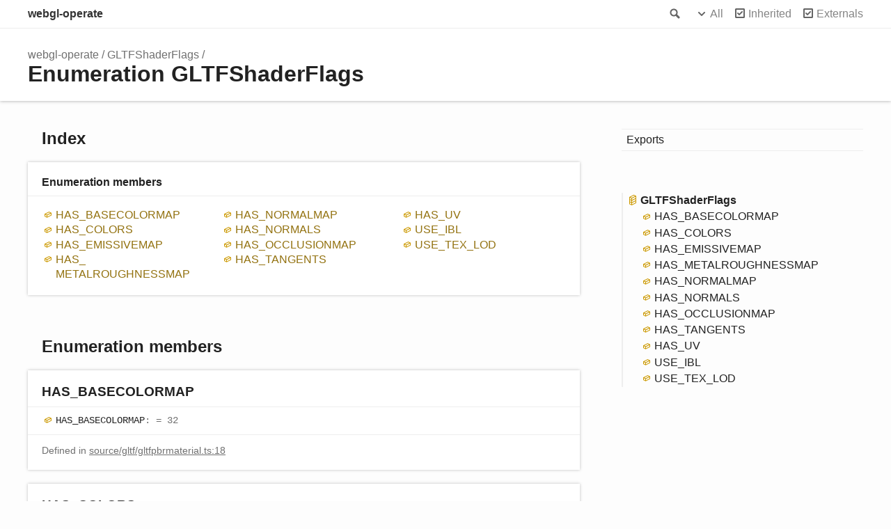

--- FILE ---
content_type: text/html; charset=utf-8
request_url: https://webgl-operate.org/doc/enums/gltfshaderflags.html
body_size: 1905
content:
<!doctype html>
<html class="default no-js">
<head>
	<meta charset="utf-8">
	<meta http-equiv="X-UA-Compatible" content="IE=edge">
	<title>GLTFShaderFlags | webgl-operate</title>
	<meta name="description" content="Documentation for webgl-operate">
	<meta name="viewport" content="width=device-width, initial-scale=1">
	<link rel="stylesheet" href="../assets/css/main.css">
	<script async src="../assets/js/search.js" id="search-script"></script>
</head>
<body>
<header>
	<div class="tsd-page-toolbar">
		<div class="container">
			<div class="table-wrap">
				<div class="table-cell" id="tsd-search" data-index="../assets/js/search.json" data-base="..">
					<div class="field">
						<label for="tsd-search-field" class="tsd-widget search no-caption">Search</label>
						<input id="tsd-search-field" type="text" />
					</div>
					<ul class="results">
						<li class="state loading">Preparing search index...</li>
						<li class="state failure">The search index is not available</li>
					</ul>
					<a href="../index.html" class="title">webgl-operate</a>
				</div>
				<div class="table-cell" id="tsd-widgets">
					<div id="tsd-filter">
						<a href="#" class="tsd-widget options no-caption" data-toggle="options">Options</a>
						<div class="tsd-filter-group">
							<div class="tsd-select" id="tsd-filter-visibility">
								<span class="tsd-select-label">All</span>
								<ul class="tsd-select-list">
									<li data-value="public">Public</li>
									<li data-value="protected">Public/Protected</li>
									<li data-value="private" class="selected">All</li>
								</ul>
							</div>
							<input type="checkbox" id="tsd-filter-inherited" checked />
							<label class="tsd-widget" for="tsd-filter-inherited">Inherited</label>
							<input type="checkbox" id="tsd-filter-externals" checked />
							<label class="tsd-widget" for="tsd-filter-externals">Externals</label>
						</div>
					</div>
					<a href="#" class="tsd-widget menu no-caption" data-toggle="menu">Menu</a>
				</div>
			</div>
		</div>
	</div>
	<div class="tsd-page-title">
		<div class="container">
			<ul class="tsd-breadcrumb">
				<li>
					<a href="../modules.html">webgl-operate</a>
				</li>
				<li>
					<a href="gltfshaderflags.html">GLTFShaderFlags</a>
				</li>
			</ul>
			<h1>Enumeration GLTFShaderFlags</h1>
		</div>
	</div>
</header>
<div class="container container-main">
	<div class="row">
		<div class="col-8 col-content">
			<section class="tsd-panel-group tsd-index-group">
				<h2>Index</h2>
				<section class="tsd-panel tsd-index-panel">
					<div class="tsd-index-content">
						<section class="tsd-index-section ">
							<h3>Enumeration members</h3>
							<ul class="tsd-index-list">
								<li class="tsd-kind-enum-member tsd-parent-kind-enum"><a href="gltfshaderflags.html#has_basecolormap" class="tsd-kind-icon">HAS_<wbr>BASECOLORMAP</a></li>
								<li class="tsd-kind-enum-member tsd-parent-kind-enum"><a href="gltfshaderflags.html#has_colors" class="tsd-kind-icon">HAS_<wbr>COLORS</a></li>
								<li class="tsd-kind-enum-member tsd-parent-kind-enum"><a href="gltfshaderflags.html#has_emissivemap" class="tsd-kind-icon">HAS_<wbr>EMISSIVEMAP</a></li>
								<li class="tsd-kind-enum-member tsd-parent-kind-enum"><a href="gltfshaderflags.html#has_metalroughnessmap" class="tsd-kind-icon">HAS_<wbr>METALROUGHNESSMAP</a></li>
								<li class="tsd-kind-enum-member tsd-parent-kind-enum"><a href="gltfshaderflags.html#has_normalmap" class="tsd-kind-icon">HAS_<wbr>NORMALMAP</a></li>
								<li class="tsd-kind-enum-member tsd-parent-kind-enum"><a href="gltfshaderflags.html#has_normals" class="tsd-kind-icon">HAS_<wbr>NORMALS</a></li>
								<li class="tsd-kind-enum-member tsd-parent-kind-enum"><a href="gltfshaderflags.html#has_occlusionmap" class="tsd-kind-icon">HAS_<wbr>OCCLUSIONMAP</a></li>
								<li class="tsd-kind-enum-member tsd-parent-kind-enum"><a href="gltfshaderflags.html#has_tangents" class="tsd-kind-icon">HAS_<wbr>TANGENTS</a></li>
								<li class="tsd-kind-enum-member tsd-parent-kind-enum"><a href="gltfshaderflags.html#has_uv" class="tsd-kind-icon">HAS_<wbr>UV</a></li>
								<li class="tsd-kind-enum-member tsd-parent-kind-enum"><a href="gltfshaderflags.html#use_ibl" class="tsd-kind-icon">USE_<wbr>IBL</a></li>
								<li class="tsd-kind-enum-member tsd-parent-kind-enum"><a href="gltfshaderflags.html#use_tex_lod" class="tsd-kind-icon">USE_<wbr>TEX_<wbr>LOD</a></li>
							</ul>
						</section>
					</div>
				</section>
			</section>
			<section class="tsd-panel-group tsd-member-group ">
				<h2>Enumeration members</h2>
				<section class="tsd-panel tsd-member tsd-kind-enum-member tsd-parent-kind-enum">
					<a name="has_basecolormap" class="tsd-anchor"></a>
					<h3>HAS_<wbr>BASECOLORMAP</h3>
					<div class="tsd-signature tsd-kind-icon">HAS_<wbr>BASECOLORMAP<span class="tsd-signature-symbol">:</span> <span class="tsd-signature-symbol"> = 32</span></div>
					<aside class="tsd-sources">
						<ul>
							<li>Defined in <a href="https://github.com/cginternals/webgl-operate/blob/168e1f6/source/gltf/gltfpbrmaterial.ts#L18">source/gltf/gltfpbrmaterial.ts:18</a></li>
						</ul>
					</aside>
				</section>
				<section class="tsd-panel tsd-member tsd-kind-enum-member tsd-parent-kind-enum">
					<a name="has_colors" class="tsd-anchor"></a>
					<h3>HAS_<wbr>COLORS</h3>
					<div class="tsd-signature tsd-kind-icon">HAS_<wbr>COLORS<span class="tsd-signature-symbol">:</span> <span class="tsd-signature-symbol"> = 8</span></div>
					<aside class="tsd-sources">
						<ul>
							<li>Defined in <a href="https://github.com/cginternals/webgl-operate/blob/168e1f6/source/gltf/gltfpbrmaterial.ts#L14">source/gltf/gltfpbrmaterial.ts:14</a></li>
						</ul>
					</aside>
				</section>
				<section class="tsd-panel tsd-member tsd-kind-enum-member tsd-parent-kind-enum">
					<a name="has_emissivemap" class="tsd-anchor"></a>
					<h3>HAS_<wbr>EMISSIVEMAP</h3>
					<div class="tsd-signature tsd-kind-icon">HAS_<wbr>EMISSIVEMAP<span class="tsd-signature-symbol">:</span> <span class="tsd-signature-symbol"> = 128</span></div>
					<aside class="tsd-sources">
						<ul>
							<li>Defined in <a href="https://github.com/cginternals/webgl-operate/blob/168e1f6/source/gltf/gltfpbrmaterial.ts#L20">source/gltf/gltfpbrmaterial.ts:20</a></li>
						</ul>
					</aside>
				</section>
				<section class="tsd-panel tsd-member tsd-kind-enum-member tsd-parent-kind-enum">
					<a name="has_metalroughnessmap" class="tsd-anchor"></a>
					<h3>HAS_<wbr>METALROUGHNESSMAP</h3>
					<div class="tsd-signature tsd-kind-icon">HAS_<wbr>METALROUGHNESSMAP<span class="tsd-signature-symbol">:</span> <span class="tsd-signature-symbol"> = 256</span></div>
					<aside class="tsd-sources">
						<ul>
							<li>Defined in <a href="https://github.com/cginternals/webgl-operate/blob/168e1f6/source/gltf/gltfpbrmaterial.ts#L21">source/gltf/gltfpbrmaterial.ts:21</a></li>
						</ul>
					</aside>
				</section>
				<section class="tsd-panel tsd-member tsd-kind-enum-member tsd-parent-kind-enum">
					<a name="has_normalmap" class="tsd-anchor"></a>
					<h3>HAS_<wbr>NORMALMAP</h3>
					<div class="tsd-signature tsd-kind-icon">HAS_<wbr>NORMALMAP<span class="tsd-signature-symbol">:</span> <span class="tsd-signature-symbol"> = 64</span></div>
					<aside class="tsd-sources">
						<ul>
							<li>Defined in <a href="https://github.com/cginternals/webgl-operate/blob/168e1f6/source/gltf/gltfpbrmaterial.ts#L19">source/gltf/gltfpbrmaterial.ts:19</a></li>
						</ul>
					</aside>
				</section>
				<section class="tsd-panel tsd-member tsd-kind-enum-member tsd-parent-kind-enum">
					<a name="has_normals" class="tsd-anchor"></a>
					<h3>HAS_<wbr>NORMALS</h3>
					<div class="tsd-signature tsd-kind-icon">HAS_<wbr>NORMALS<span class="tsd-signature-symbol">:</span> <span class="tsd-signature-symbol"> = 1</span></div>
					<aside class="tsd-sources">
						<ul>
							<li>Defined in <a href="https://github.com/cginternals/webgl-operate/blob/168e1f6/source/gltf/gltfpbrmaterial.ts#L11">source/gltf/gltfpbrmaterial.ts:11</a></li>
						</ul>
					</aside>
				</section>
				<section class="tsd-panel tsd-member tsd-kind-enum-member tsd-parent-kind-enum">
					<a name="has_occlusionmap" class="tsd-anchor"></a>
					<h3>HAS_<wbr>OCCLUSIONMAP</h3>
					<div class="tsd-signature tsd-kind-icon">HAS_<wbr>OCCLUSIONMAP<span class="tsd-signature-symbol">:</span> <span class="tsd-signature-symbol"> = 512</span></div>
					<aside class="tsd-sources">
						<ul>
							<li>Defined in <a href="https://github.com/cginternals/webgl-operate/blob/168e1f6/source/gltf/gltfpbrmaterial.ts#L22">source/gltf/gltfpbrmaterial.ts:22</a></li>
						</ul>
					</aside>
				</section>
				<section class="tsd-panel tsd-member tsd-kind-enum-member tsd-parent-kind-enum">
					<a name="has_tangents" class="tsd-anchor"></a>
					<h3>HAS_<wbr>TANGENTS</h3>
					<div class="tsd-signature tsd-kind-icon">HAS_<wbr>TANGENTS<span class="tsd-signature-symbol">:</span> <span class="tsd-signature-symbol"> = 2</span></div>
					<aside class="tsd-sources">
						<ul>
							<li>Defined in <a href="https://github.com/cginternals/webgl-operate/blob/168e1f6/source/gltf/gltfpbrmaterial.ts#L12">source/gltf/gltfpbrmaterial.ts:12</a></li>
						</ul>
					</aside>
				</section>
				<section class="tsd-panel tsd-member tsd-kind-enum-member tsd-parent-kind-enum">
					<a name="has_uv" class="tsd-anchor"></a>
					<h3>HAS_<wbr>UV</h3>
					<div class="tsd-signature tsd-kind-icon">HAS_<wbr>UV<span class="tsd-signature-symbol">:</span> <span class="tsd-signature-symbol"> = 4</span></div>
					<aside class="tsd-sources">
						<ul>
							<li>Defined in <a href="https://github.com/cginternals/webgl-operate/blob/168e1f6/source/gltf/gltfpbrmaterial.ts#L13">source/gltf/gltfpbrmaterial.ts:13</a></li>
						</ul>
					</aside>
				</section>
				<section class="tsd-panel tsd-member tsd-kind-enum-member tsd-parent-kind-enum">
					<a name="use_ibl" class="tsd-anchor"></a>
					<h3>USE_<wbr>IBL</h3>
					<div class="tsd-signature tsd-kind-icon">USE_<wbr>IBL<span class="tsd-signature-symbol">:</span> <span class="tsd-signature-symbol"> = 16</span></div>
					<aside class="tsd-sources">
						<ul>
							<li>Defined in <a href="https://github.com/cginternals/webgl-operate/blob/168e1f6/source/gltf/gltfpbrmaterial.ts#L17">source/gltf/gltfpbrmaterial.ts:17</a></li>
						</ul>
					</aside>
				</section>
				<section class="tsd-panel tsd-member tsd-kind-enum-member tsd-parent-kind-enum">
					<a name="use_tex_lod" class="tsd-anchor"></a>
					<h3>USE_<wbr>TEX_<wbr>LOD</h3>
					<div class="tsd-signature tsd-kind-icon">USE_<wbr>TEX_<wbr>LOD<span class="tsd-signature-symbol">:</span> <span class="tsd-signature-symbol"> = 1024</span></div>
					<aside class="tsd-sources">
						<ul>
							<li>Defined in <a href="https://github.com/cginternals/webgl-operate/blob/168e1f6/source/gltf/gltfpbrmaterial.ts#L23">source/gltf/gltfpbrmaterial.ts:23</a></li>
						</ul>
					</aside>
				</section>
			</section>
		</div>
		<div class="col-4 col-menu menu-sticky-wrap menu-highlight">
			<nav class="tsd-navigation primary">
				<ul>
					<li class=" ">
						<a href="../modules.html">Exports</a>
					</li>
				</ul>
			</nav>
			<nav class="tsd-navigation secondary menu-sticky">
				<ul class="before-current">
				</ul>
				<ul class="current">
					<li class="current tsd-kind-enum">
						<a href="gltfshaderflags.html" class="tsd-kind-icon">GLTFShader<wbr>Flags</a>
						<ul>
							<li class=" tsd-kind-enum-member tsd-parent-kind-enum">
								<a href="gltfshaderflags.html#has_basecolormap" class="tsd-kind-icon">HAS_<wbr>BASECOLORMAP</a>
							</li>
							<li class=" tsd-kind-enum-member tsd-parent-kind-enum">
								<a href="gltfshaderflags.html#has_colors" class="tsd-kind-icon">HAS_<wbr>COLORS</a>
							</li>
							<li class=" tsd-kind-enum-member tsd-parent-kind-enum">
								<a href="gltfshaderflags.html#has_emissivemap" class="tsd-kind-icon">HAS_<wbr>EMISSIVEMAP</a>
							</li>
							<li class=" tsd-kind-enum-member tsd-parent-kind-enum">
								<a href="gltfshaderflags.html#has_metalroughnessmap" class="tsd-kind-icon">HAS_<wbr>METALROUGHNESSMAP</a>
							</li>
							<li class=" tsd-kind-enum-member tsd-parent-kind-enum">
								<a href="gltfshaderflags.html#has_normalmap" class="tsd-kind-icon">HAS_<wbr>NORMALMAP</a>
							</li>
							<li class=" tsd-kind-enum-member tsd-parent-kind-enum">
								<a href="gltfshaderflags.html#has_normals" class="tsd-kind-icon">HAS_<wbr>NORMALS</a>
							</li>
							<li class=" tsd-kind-enum-member tsd-parent-kind-enum">
								<a href="gltfshaderflags.html#has_occlusionmap" class="tsd-kind-icon">HAS_<wbr>OCCLUSIONMAP</a>
							</li>
							<li class=" tsd-kind-enum-member tsd-parent-kind-enum">
								<a href="gltfshaderflags.html#has_tangents" class="tsd-kind-icon">HAS_<wbr>TANGENTS</a>
							</li>
							<li class=" tsd-kind-enum-member tsd-parent-kind-enum">
								<a href="gltfshaderflags.html#has_uv" class="tsd-kind-icon">HAS_<wbr>UV</a>
							</li>
							<li class=" tsd-kind-enum-member tsd-parent-kind-enum">
								<a href="gltfshaderflags.html#use_ibl" class="tsd-kind-icon">USE_<wbr>IBL</a>
							</li>
							<li class=" tsd-kind-enum-member tsd-parent-kind-enum">
								<a href="gltfshaderflags.html#use_tex_lod" class="tsd-kind-icon">USE_<wbr>TEX_<wbr>LOD</a>
							</li>
						</ul>
					</li>
				</ul>
				<ul class="after-current">
				</ul>
			</nav>
		</div>
	</div>
</div>
<footer>
	<div class="container">
		<h2>Legend</h2>
		<div class="tsd-legend-group">
			<ul class="tsd-legend">
				<li class="tsd-kind-constructor tsd-parent-kind-class"><span class="tsd-kind-icon">Constructor</span></li>
				<li class="tsd-kind-property tsd-parent-kind-class"><span class="tsd-kind-icon">Property</span></li>
				<li class="tsd-kind-method tsd-parent-kind-class"><span class="tsd-kind-icon">Method</span></li>
				<li class="tsd-kind-accessor tsd-parent-kind-class"><span class="tsd-kind-icon">Accessor</span></li>
			</ul>
			<ul class="tsd-legend">
				<li class="tsd-kind-constructor tsd-parent-kind-class tsd-is-inherited"><span class="tsd-kind-icon">Inherited constructor</span></li>
				<li class="tsd-kind-property tsd-parent-kind-class tsd-is-inherited"><span class="tsd-kind-icon">Inherited property</span></li>
				<li class="tsd-kind-method tsd-parent-kind-class tsd-is-inherited"><span class="tsd-kind-icon">Inherited method</span></li>
				<li class="tsd-kind-accessor tsd-parent-kind-class tsd-is-inherited"><span class="tsd-kind-icon">Inherited accessor</span></li>
			</ul>
			<ul class="tsd-legend">
				<li class="tsd-kind-property tsd-parent-kind-class tsd-is-protected"><span class="tsd-kind-icon">Protected property</span></li>
				<li class="tsd-kind-method tsd-parent-kind-class tsd-is-protected"><span class="tsd-kind-icon">Protected method</span></li>
			</ul>
			<ul class="tsd-legend">
				<li class="tsd-kind-property tsd-parent-kind-class tsd-is-private"><span class="tsd-kind-icon">Private property</span></li>
				<li class="tsd-kind-method tsd-parent-kind-class tsd-is-private"><span class="tsd-kind-icon">Private method</span></li>
			</ul>
			<ul class="tsd-legend">
				<li class="tsd-kind-property tsd-parent-kind-class tsd-is-static"><span class="tsd-kind-icon">Static property</span></li>
				<li class="tsd-kind-method tsd-parent-kind-class tsd-is-static"><span class="tsd-kind-icon">Static method</span></li>
			</ul>
			<ul class="tsd-legend">
				<li class="tsd-kind-property tsd-parent-kind-interface"><span class="tsd-kind-icon">Property</span></li>
			</ul>
		</div>
	</div>
</footer>
<div class="overlay"></div>
<script src="../assets/js/main.js"></script>
</body>
</html>

--- FILE ---
content_type: application/javascript; charset=utf-8
request_url: https://webgl-operate.org/doc/assets/js/search.js
body_size: 109913
content:
window.searchData = {"kinds":{"2":"Namespace","4":"Enumeration","16":"Enumeration member","32":"Variable","64":"Function","128":"Class","256":"Interface","512":"Constructor","1024":"Property","2048":"Method","65536":"Type literal","262144":"Accessor","4194304":"Type alias"},"rows":[{"id":0,"kind":2,"name":"viewer","url":"modules/viewer.html","classes":"tsd-kind-namespace"},{"id":1,"kind":128,"name":"EventBlocker","url":"classes/viewer.eventblocker.html","classes":"tsd-kind-class tsd-parent-kind-namespace","parent":"viewer"},{"id":2,"kind":512,"name":"constructor","url":"classes/viewer.eventblocker.html#constructor","classes":"tsd-kind-constructor tsd-parent-kind-class","parent":"viewer.EventBlocker"},{"id":3,"kind":1024,"name":"_blockListenerByEvent","url":"classes/viewer.eventblocker.html#_blocklistenerbyevent","classes":"tsd-kind-property tsd-parent-kind-class tsd-is-private","parent":"viewer.EventBlocker"},{"id":4,"kind":1024,"name":"_element","url":"classes/viewer.eventblocker.html#_element","classes":"tsd-kind-property tsd-parent-kind-class tsd-is-protected","parent":"viewer.EventBlocker"},{"id":5,"kind":2048,"name":"block","url":"classes/viewer.eventblocker.html#block","classes":"tsd-kind-method tsd-parent-kind-class","parent":"viewer.EventBlocker"},{"id":6,"kind":2048,"name":"unblock","url":"classes/viewer.eventblocker.html#unblock","classes":"tsd-kind-method tsd-parent-kind-class","parent":"viewer.EventBlocker"},{"id":7,"kind":128,"name":"Fullscreen","url":"classes/viewer.fullscreen.html","classes":"tsd-kind-class tsd-parent-kind-namespace","parent":"viewer"},{"id":8,"kind":1024,"name":"_event","url":"classes/viewer.fullscreen.html#_event","classes":"tsd-kind-property tsd-parent-kind-class tsd-is-protected tsd-is-static","parent":"viewer.Fullscreen"},{"id":9,"kind":1024,"name":"_callback","url":"classes/viewer.fullscreen.html#_callback","classes":"tsd-kind-property tsd-parent-kind-class tsd-is-protected tsd-is-static","parent":"viewer.Fullscreen"},{"id":10,"kind":1024,"name":"_size","url":"classes/viewer.fullscreen.html#_size","classes":"tsd-kind-property tsd-parent-kind-class tsd-is-protected tsd-is-static","parent":"viewer.Fullscreen"},{"id":11,"kind":1024,"name":"_exit","url":"classes/viewer.fullscreen.html#_exit","classes":"tsd-kind-property tsd-parent-kind-class tsd-is-protected tsd-is-static","parent":"viewer.Fullscreen"},{"id":12,"kind":65536,"name":"__type","url":"classes/viewer.fullscreen.html#__type-1","classes":"tsd-kind-type-literal tsd-parent-kind-class","parent":"viewer.Fullscreen"},{"id":13,"kind":1024,"name":"_request","url":"classes/viewer.fullscreen.html#_request","classes":"tsd-kind-property tsd-parent-kind-class tsd-is-protected tsd-is-static","parent":"viewer.Fullscreen"},{"id":14,"kind":65536,"name":"__type","url":"classes/viewer.fullscreen.html#__type-2","classes":"tsd-kind-type-literal tsd-parent-kind-class","parent":"viewer.Fullscreen"},{"id":15,"kind":1024,"name":"_element","url":"classes/viewer.fullscreen.html#_element","classes":"tsd-kind-property tsd-parent-kind-class tsd-is-protected tsd-is-static","parent":"viewer.Fullscreen"},{"id":16,"kind":65536,"name":"__type","url":"classes/viewer.fullscreen.html#__type","classes":"tsd-kind-type-literal tsd-parent-kind-class","parent":"viewer.Fullscreen"},{"id":17,"kind":1024,"name":"addEventListener","url":"classes/viewer.fullscreen.html#addeventlistener","classes":"tsd-kind-property tsd-parent-kind-class tsd-is-protected tsd-is-static","parent":"viewer.Fullscreen"},{"id":18,"kind":1024,"name":"removeEventListener","url":"classes/viewer.fullscreen.html#removeeventlistener","classes":"tsd-kind-property tsd-parent-kind-class tsd-is-protected tsd-is-static","parent":"viewer.Fullscreen"},{"id":19,"kind":2048,"name":"queryAndCacheAPI","url":"classes/viewer.fullscreen.html#queryandcacheapi","classes":"tsd-kind-method tsd-parent-kind-class tsd-is-protected tsd-is-static","parent":"viewer.Fullscreen"},{"id":20,"kind":2048,"name":"active","url":"classes/viewer.fullscreen.html#active","classes":"tsd-kind-method tsd-parent-kind-class tsd-is-static","parent":"viewer.Fullscreen"},{"id":21,"kind":2048,"name":"toggle","url":"classes/viewer.fullscreen.html#toggle","classes":"tsd-kind-method tsd-parent-kind-class tsd-is-static","parent":"viewer.Fullscreen"},{"id":22,"kind":512,"name":"constructor","url":"classes/viewer.fullscreen.html#constructor","classes":"tsd-kind-constructor tsd-parent-kind-class","parent":"viewer.Fullscreen"},{"id":23,"kind":2,"name":"properties","url":"modules/properties.html","classes":"tsd-kind-namespace"},{"id":24,"kind":64,"name":"validate","url":"modules/properties.html#validate","classes":"tsd-kind-function tsd-parent-kind-namespace","parent":"properties"},{"id":25,"kind":64,"name":"complement","url":"modules/properties.html#complement","classes":"tsd-kind-function tsd-parent-kind-namespace","parent":"properties"},{"id":26,"kind":64,"name":"compare","url":"modules/properties.html#compare","classes":"tsd-kind-function tsd-parent-kind-namespace","parent":"properties"},{"id":27,"kind":2,"name":"fetch","url":"modules/fetch.html","classes":"tsd-kind-namespace"},{"id":28,"kind":64,"name":"fetchAsync","url":"modules/fetch.html#fetchasync","classes":"tsd-kind-function tsd-parent-kind-namespace tsd-has-type-parameter","parent":"fetch"},{"id":29,"kind":64,"name":"fetchJsonAsync","url":"modules/fetch.html#fetchjsonasync","classes":"tsd-kind-function tsd-parent-kind-namespace tsd-has-type-parameter","parent":"fetch"},{"id":30,"kind":256,"name":"FetchTransform","url":"interfaces/fetch.fetchtransform.html","classes":"tsd-kind-interface tsd-parent-kind-namespace tsd-has-type-parameter","parent":"fetch"},{"id":31,"kind":2,"name":"ray_math","url":"modules/ray_math.html","classes":"tsd-kind-namespace"},{"id":32,"kind":64,"name":"rayCircleIntersection","url":"modules/ray_math.html#raycircleintersection","classes":"tsd-kind-function tsd-parent-kind-namespace","parent":"ray_math"},{"id":33,"kind":64,"name":"pointSquareIntersection","url":"modules/ray_math.html#pointsquareintersection","classes":"tsd-kind-function tsd-parent-kind-namespace","parent":"ray_math"},{"id":34,"kind":64,"name":"raySquareIntersection","url":"modules/ray_math.html#raysquareintersection","classes":"tsd-kind-function tsd-parent-kind-namespace","parent":"ray_math"},{"id":35,"kind":64,"name":"rayLineIntersection","url":"modules/ray_math.html#raylineintersection","classes":"tsd-kind-function tsd-parent-kind-namespace","parent":"ray_math"},{"id":36,"kind":64,"name":"rayPlaneIntersection","url":"modules/ray_math.html#rayplaneintersection","classes":"tsd-kind-function tsd-parent-kind-namespace","parent":"ray_math"},{"id":37,"kind":64,"name":"raySphereIntersection","url":"modules/ray_math.html#raysphereintersection","classes":"tsd-kind-function tsd-parent-kind-namespace","parent":"ray_math"},{"id":38,"kind":64,"name":"rayPlaneIntersection_tube","url":"modules/ray_math.html#rayplaneintersection_tube","classes":"tsd-kind-function tsd-parent-kind-namespace","parent":"ray_math"},{"id":39,"kind":64,"name":"isPointWithinSquare","url":"modules/ray_math.html#ispointwithinsquare","classes":"tsd-kind-function tsd-parent-kind-namespace","parent":"ray_math"},{"id":40,"kind":64,"name":"isPointWithinNDC","url":"modules/ray_math.html#ispointwithinndc","classes":"tsd-kind-function tsd-parent-kind-namespace","parent":"ray_math"},{"id":41,"kind":64,"name":"distancePointToRay","url":"modules/ray_math.html#distancepointtoray","classes":"tsd-kind-function tsd-parent-kind-namespace","parent":"ray_math"},{"id":42,"kind":64,"name":"eyeWithPointInView","url":"modules/ray_math.html#eyewithpointinview","classes":"tsd-kind-function tsd-parent-kind-namespace","parent":"ray_math"},{"id":43,"kind":256,"name":"FramePrepareCallback","url":"interfaces/framepreparecallback.html","classes":"tsd-kind-interface"},{"id":44,"kind":256,"name":"RunsFinishedCallback","url":"interfaces/runsfinishedcallback.html","classes":"tsd-kind-interface"},{"id":45,"kind":128,"name":"Benchmark","url":"classes/benchmark.html","classes":"tsd-kind-class"},{"id":46,"kind":512,"name":"constructor","url":"classes/benchmark.html#constructor","classes":"tsd-kind-constructor tsd-parent-kind-class","parent":"Benchmark"},{"id":47,"kind":1024,"name":"_running","url":"classes/benchmark.html#_running","classes":"tsd-kind-property tsd-parent-kind-class tsd-is-protected","parent":"Benchmark"},{"id":48,"kind":1024,"name":"_results","url":"classes/benchmark.html#_results","classes":"tsd-kind-property tsd-parent-kind-class tsd-is-protected","parent":"Benchmark"},{"id":49,"kind":1024,"name":"_frames","url":"classes/benchmark.html#_frames","classes":"tsd-kind-property tsd-parent-kind-class tsd-is-protected","parent":"Benchmark"},{"id":50,"kind":1024,"name":"_runs","url":"classes/benchmark.html#_runs","classes":"tsd-kind-property tsd-parent-kind-class tsd-is-protected","parent":"Benchmark"},{"id":51,"kind":1024,"name":"_framesPerCycle","url":"classes/benchmark.html#_framespercycle","classes":"tsd-kind-property tsd-parent-kind-class tsd-is-protected","parent":"Benchmark"},{"id":52,"kind":1024,"name":"_framesForWarmup","url":"classes/benchmark.html#_framesforwarmup","classes":"tsd-kind-property tsd-parent-kind-class tsd-is-protected","parent":"Benchmark"},{"id":53,"kind":1024,"name":"_framePrepare","url":"classes/benchmark.html#_frameprepare","classes":"tsd-kind-property tsd-parent-kind-class tsd-is-protected","parent":"Benchmark"},{"id":54,"kind":1024,"name":"_runsFinished","url":"classes/benchmark.html#_runsfinished","classes":"tsd-kind-property tsd-parent-kind-class tsd-is-protected","parent":"Benchmark"},{"id":55,"kind":2048,"name":"initialize","url":"classes/benchmark.html#initialize","classes":"tsd-kind-method tsd-parent-kind-class","parent":"Benchmark"},{"id":56,"kind":2048,"name":"frame","url":"classes/benchmark.html#frame","classes":"tsd-kind-method tsd-parent-kind-class","parent":"Benchmark"},{"id":57,"kind":262144,"name":"running","url":"classes/benchmark.html#running","classes":"tsd-kind-get-signature tsd-parent-kind-class","parent":"Benchmark"},{"id":58,"kind":32,"name":"branch","url":"modules.html#branch","classes":"tsd-kind-variable"},{"id":59,"kind":32,"name":"commit","url":"modules.html#commit","classes":"tsd-kind-variable"},{"id":60,"kind":32,"name":"version","url":"modules.html#version","classes":"tsd-kind-variable"},{"id":61,"kind":128,"name":"Context","url":"classes/context.html","classes":"tsd-kind-class"},{"id":62,"kind":1024,"name":"DEFAULT_ATTRIBUTES","url":"classes/context.html#default_attributes","classes":"tsd-kind-property tsd-parent-kind-class tsd-is-protected tsd-is-static","parent":"Context"},{"id":63,"kind":65536,"name":"__type","url":"classes/context.html#__type","classes":"tsd-kind-type-literal tsd-parent-kind-class","parent":"Context"},{"id":64,"kind":1024,"name":"alpha","url":"classes/context.html#__type.alpha","classes":"tsd-kind-property tsd-parent-kind-type-literal","parent":"Context.__type"},{"id":65,"kind":1024,"name":"antialias","url":"classes/context.html#__type.antialias","classes":"tsd-kind-property tsd-parent-kind-type-literal","parent":"Context.__type"},{"id":66,"kind":1024,"name":"depth","url":"classes/context.html#__type.depth","classes":"tsd-kind-property tsd-parent-kind-type-literal","parent":"Context.__type"},{"id":67,"kind":1024,"name":"failIfMajorPerformanceCaveat","url":"classes/context.html#__type.failifmajorperformancecaveat","classes":"tsd-kind-property tsd-parent-kind-type-literal","parent":"Context.__type"},{"id":68,"kind":1024,"name":"premultipliedAlpha","url":"classes/context.html#__type.premultipliedalpha","classes":"tsd-kind-property tsd-parent-kind-type-literal","parent":"Context.__type"},{"id":69,"kind":1024,"name":"preserveDrawingBuffer","url":"classes/context.html#__type.preservedrawingbuffer","classes":"tsd-kind-property tsd-parent-kind-type-literal","parent":"Context.__type"},{"id":70,"kind":1024,"name":"stencil","url":"classes/context.html#__type.stencil","classes":"tsd-kind-property tsd-parent-kind-type-literal","parent":"Context.__type"},{"id":71,"kind":2048,"name":"createMasqueradeFromGETorDataAttribute","url":"classes/context.html#createmasqueradefromgetordataattribute","classes":"tsd-kind-method tsd-parent-kind-class tsd-is-protected tsd-is-static","parent":"Context"},{"id":72,"kind":2048,"name":"request","url":"classes/context.html#request","classes":"tsd-kind-method tsd-parent-kind-class tsd-is-static","parent":"Context"},{"id":73,"kind":2048,"name":"requestWebGL1","url":"classes/context.html#requestwebgl1","classes":"tsd-kind-method tsd-parent-kind-class tsd-is-protected tsd-is-static","parent":"Context"},{"id":74,"kind":2048,"name":"requestWebGL2","url":"classes/context.html#requestwebgl2","classes":"tsd-kind-method tsd-parent-kind-class tsd-is-protected tsd-is-static","parent":"Context"},{"id":75,"kind":512,"name":"constructor","url":"classes/context.html#constructor","classes":"tsd-kind-constructor tsd-parent-kind-class tsd-is-protected","parent":"Context"},{"id":76,"kind":1024,"name":"_backend","url":"classes/context.html#_backend","classes":"tsd-kind-property tsd-parent-kind-class tsd-is-protected","parent":"Context"},{"id":77,"kind":1024,"name":"_context","url":"classes/context.html#_context","classes":"tsd-kind-property tsd-parent-kind-class tsd-is-protected","parent":"Context"},{"id":78,"kind":1024,"name":"_mask","url":"classes/context.html#_mask","classes":"tsd-kind-property tsd-parent-kind-class tsd-is-protected","parent":"Context"},{"id":79,"kind":1024,"name":"_gl2","url":"classes/context.html#_gl2","classes":"tsd-kind-property tsd-parent-kind-class tsd-is-protected","parent":"Context"},{"id":80,"kind":1024,"name":"_attributes","url":"classes/context.html#_attributes","classes":"tsd-kind-property tsd-parent-kind-class tsd-is-protected","parent":"Context"},{"id":81,"kind":2048,"name":"queryAttributes","url":"classes/context.html#queryattributes","classes":"tsd-kind-method tsd-parent-kind-class tsd-is-protected","parent":"Context"},{"id":82,"kind":262144,"name":"alpha","url":"classes/context.html#alpha-1","classes":"tsd-kind-get-signature tsd-parent-kind-class","parent":"Context"},{"id":83,"kind":262144,"name":"antialias","url":"classes/context.html#antialias-1","classes":"tsd-kind-get-signature tsd-parent-kind-class","parent":"Context"},{"id":84,"kind":262144,"name":"depth","url":"classes/context.html#depth-1","classes":"tsd-kind-get-signature tsd-parent-kind-class","parent":"Context"},{"id":85,"kind":262144,"name":"failIfMajorPerformanceCaveat","url":"classes/context.html#failifmajorperformancecaveat-1","classes":"tsd-kind-get-signature tsd-parent-kind-class","parent":"Context"},{"id":86,"kind":262144,"name":"premultipliedAlpha","url":"classes/context.html#premultipliedalpha-1","classes":"tsd-kind-get-signature tsd-parent-kind-class","parent":"Context"},{"id":87,"kind":262144,"name":"preserveDrawingBuffer","url":"classes/context.html#preservedrawingbuffer-1","classes":"tsd-kind-get-signature tsd-parent-kind-class","parent":"Context"},{"id":88,"kind":262144,"name":"stencil","url":"classes/context.html#stencil-1","classes":"tsd-kind-get-signature tsd-parent-kind-class","parent":"Context"},{"id":89,"kind":1024,"name":"_extensions","url":"classes/context.html#_extensions","classes":"tsd-kind-property tsd-parent-kind-class tsd-is-protected","parent":"Context"},{"id":90,"kind":2048,"name":"supports","url":"classes/context.html#supports","classes":"tsd-kind-method tsd-parent-kind-class","parent":"Context"},{"id":91,"kind":2048,"name":"enable","url":"classes/context.html#enable","classes":"tsd-kind-method tsd-parent-kind-class","parent":"Context"},{"id":92,"kind":2048,"name":"queryExtensionSupport","url":"classes/context.html#queryextensionsupport","classes":"tsd-kind-method tsd-parent-kind-class tsd-is-protected","parent":"Context"},{"id":93,"kind":2048,"name":"extension","url":"classes/context.html#extension","classes":"tsd-kind-method tsd-parent-kind-class tsd-is-protected","parent":"Context"},{"id":94,"kind":1024,"name":"_allocationRegister","url":"classes/context.html#_allocationregister","classes":"tsd-kind-property tsd-parent-kind-class tsd-is-protected","parent":"Context"},{"id":95,"kind":262144,"name":"allocationRegister","url":"classes/context.html#allocationregister","classes":"tsd-kind-get-signature tsd-parent-kind-class","parent":"Context"},{"id":96,"kind":262144,"name":"backend","url":"classes/context.html#backend","classes":"tsd-kind-get-signature tsd-parent-kind-class","parent":"Context"},{"id":97,"kind":262144,"name":"backendString","url":"classes/context.html#backendstring","classes":"tsd-kind-get-signature tsd-parent-kind-class","parent":"Context"},{"id":98,"kind":262144,"name":"extensions","url":"classes/context.html#extensions","classes":"tsd-kind-get-signature tsd-parent-kind-class","parent":"Context"},{"id":99,"kind":262144,"name":"mask","url":"classes/context.html#mask","classes":"tsd-kind-get-signature tsd-parent-kind-class","parent":"Context"},{"id":100,"kind":262144,"name":"gl","url":"classes/context.html#gl","classes":"tsd-kind-get-signature tsd-parent-kind-class","parent":"Context"},{"id":101,"kind":262144,"name":"gl2facade","url":"classes/context.html#gl2facade","classes":"tsd-kind-get-signature tsd-parent-kind-class","parent":"Context"},{"id":102,"kind":262144,"name":"isWebGL1","url":"classes/context.html#iswebgl1","classes":"tsd-kind-get-signature tsd-parent-kind-class","parent":"Context"},{"id":103,"kind":262144,"name":"isWebGL2","url":"classes/context.html#iswebgl2","classes":"tsd-kind-get-signature tsd-parent-kind-class","parent":"Context"},{"id":104,"kind":1024,"name":"ANGLE_instanced_arrays","url":"classes/context.html#angle_instanced_arrays","classes":"tsd-kind-property tsd-parent-kind-class tsd-is-protected","parent":"Context"},{"id":105,"kind":1024,"name":"ANGLE_instanced_arrays_supported","url":"classes/context.html#angle_instanced_arrays_supported","classes":"tsd-kind-property tsd-parent-kind-class tsd-is-protected","parent":"Context"},{"id":106,"kind":262144,"name":"supportsInstancedArrays","url":"classes/context.html#supportsinstancedarrays","classes":"tsd-kind-get-signature tsd-parent-kind-class","parent":"Context"},{"id":107,"kind":262144,"name":"instancedArrays","url":"classes/context.html#instancedarrays","classes":"tsd-kind-get-signature tsd-parent-kind-class","parent":"Context"},{"id":108,"kind":1024,"name":"EXT_blend_minmax","url":"classes/context.html#ext_blend_minmax","classes":"tsd-kind-property tsd-parent-kind-class tsd-is-protected","parent":"Context"},{"id":109,"kind":1024,"name":"EXT_blend_minmax_supported","url":"classes/context.html#ext_blend_minmax_supported","classes":"tsd-kind-property tsd-parent-kind-class tsd-is-protected","parent":"Context"},{"id":110,"kind":262144,"name":"supportsBlendMinmax","url":"classes/context.html#supportsblendminmax","classes":"tsd-kind-get-signature tsd-parent-kind-class","parent":"Context"},{"id":111,"kind":262144,"name":"blendMinmax","url":"classes/context.html#blendminmax","classes":"tsd-kind-get-signature tsd-parent-kind-class","parent":"Context"},{"id":112,"kind":1024,"name":"EXT_color_buffer_half_float","url":"classes/context.html#ext_color_buffer_half_float","classes":"tsd-kind-property tsd-parent-kind-class tsd-is-protected","parent":"Context"},{"id":113,"kind":1024,"name":"EXT_color_buffer_half_float_supported","url":"classes/context.html#ext_color_buffer_half_float_supported","classes":"tsd-kind-property tsd-parent-kind-class tsd-is-protected","parent":"Context"},{"id":114,"kind":262144,"name":"supportsColorBufferHalfFloat","url":"classes/context.html#supportscolorbufferhalffloat","classes":"tsd-kind-get-signature tsd-parent-kind-class","parent":"Context"},{"id":115,"kind":262144,"name":"colorBufferHalfFloat","url":"classes/context.html#colorbufferhalffloat","classes":"tsd-kind-get-signature tsd-parent-kind-class","parent":"Context"},{"id":116,"kind":1024,"name":"EXT_disjoint_timer_query","url":"classes/context.html#ext_disjoint_timer_query","classes":"tsd-kind-property tsd-parent-kind-class tsd-is-protected","parent":"Context"},{"id":117,"kind":1024,"name":"EXT_disjoint_timer_query_supported","url":"classes/context.html#ext_disjoint_timer_query_supported","classes":"tsd-kind-property tsd-parent-kind-class tsd-is-protected","parent":"Context"},{"id":118,"kind":262144,"name":"supportsDisjointTimerQuery","url":"classes/context.html#supportsdisjointtimerquery","classes":"tsd-kind-get-signature tsd-parent-kind-class","parent":"Context"},{"id":119,"kind":262144,"name":"disjointTimerQuery","url":"classes/context.html#disjointtimerquery","classes":"tsd-kind-get-signature tsd-parent-kind-class","parent":"Context"},{"id":120,"kind":1024,"name":"EXT_disjoint_timer_query_webgl2","url":"classes/context.html#ext_disjoint_timer_query_webgl2","classes":"tsd-kind-property tsd-parent-kind-class tsd-is-protected","parent":"Context"},{"id":121,"kind":1024,"name":"EXT_disjoint_timer_query_webgl2_supported","url":"classes/context.html#ext_disjoint_timer_query_webgl2_supported","classes":"tsd-kind-property tsd-parent-kind-class tsd-is-protected","parent":"Context"},{"id":122,"kind":262144,"name":"supportsDisjointTimerQueryWebGL2","url":"classes/context.html#supportsdisjointtimerquerywebgl2","classes":"tsd-kind-get-signature tsd-parent-kind-class","parent":"Context"},{"id":123,"kind":262144,"name":"disjointTimerQueryWebGL2","url":"classes/context.html#disjointtimerquerywebgl2","classes":"tsd-kind-get-signature tsd-parent-kind-class","parent":"Context"},{"id":124,"kind":1024,"name":"EXT_frag_depth","url":"classes/context.html#ext_frag_depth","classes":"tsd-kind-property tsd-parent-kind-class tsd-is-protected","parent":"Context"},{"id":125,"kind":1024,"name":"EXT_frag_depth_supported","url":"classes/context.html#ext_frag_depth_supported","classes":"tsd-kind-property tsd-parent-kind-class tsd-is-protected","parent":"Context"},{"id":126,"kind":262144,"name":"supportsFragDepth","url":"classes/context.html#supportsfragdepth","classes":"tsd-kind-get-signature tsd-parent-kind-class","parent":"Context"},{"id":127,"kind":262144,"name":"fragDepth","url":"classes/context.html#fragdepth","classes":"tsd-kind-get-signature tsd-parent-kind-class","parent":"Context"},{"id":128,"kind":1024,"name":"EXT_sRGB","url":"classes/context.html#ext_srgb","classes":"tsd-kind-property tsd-parent-kind-class tsd-is-protected","parent":"Context"},{"id":129,"kind":1024,"name":"EXT_sRGB_supported","url":"classes/context.html#ext_srgb_supported","classes":"tsd-kind-property tsd-parent-kind-class tsd-is-protected","parent":"Context"},{"id":130,"kind":262144,"name":"supportsSRGB","url":"classes/context.html#supportssrgb","classes":"tsd-kind-get-signature tsd-parent-kind-class","parent":"Context"},{"id":131,"kind":262144,"name":"sRGB","url":"classes/context.html#srgb","classes":"tsd-kind-get-signature tsd-parent-kind-class","parent":"Context"},{"id":132,"kind":1024,"name":"EXT_shader_texture_lod","url":"classes/context.html#ext_shader_texture_lod","classes":"tsd-kind-property tsd-parent-kind-class tsd-is-protected","parent":"Context"},{"id":133,"kind":1024,"name":"EXT_shader_texture_lod_supported","url":"classes/context.html#ext_shader_texture_lod_supported","classes":"tsd-kind-property tsd-parent-kind-class tsd-is-protected","parent":"Context"},{"id":134,"kind":262144,"name":"supportsShaderTextureLOD","url":"classes/context.html#supportsshadertexturelod","classes":"tsd-kind-get-signature tsd-parent-kind-class","parent":"Context"},{"id":135,"kind":262144,"name":"shaderTextureLOD","url":"classes/context.html#shadertexturelod","classes":"tsd-kind-get-signature tsd-parent-kind-class","parent":"Context"},{"id":136,"kind":1024,"name":"EXT_texture_filter_anisotropic","url":"classes/context.html#ext_texture_filter_anisotropic","classes":"tsd-kind-property tsd-parent-kind-class tsd-is-protected","parent":"Context"},{"id":137,"kind":1024,"name":"EXT_texture_filter_anisotropic_supported","url":"classes/context.html#ext_texture_filter_anisotropic_supported","classes":"tsd-kind-property tsd-parent-kind-class tsd-is-protected","parent":"Context"},{"id":138,"kind":262144,"name":"supportsTextureFilterAnisotropic","url":"classes/context.html#supportstexturefilteranisotropic","classes":"tsd-kind-get-signature tsd-parent-kind-class","parent":"Context"},{"id":139,"kind":262144,"name":"textureFilterAnisotropic","url":"classes/context.html#texturefilteranisotropic","classes":"tsd-kind-get-signature tsd-parent-kind-class","parent":"Context"},{"id":140,"kind":1024,"name":"OES_element_index_uint","url":"classes/context.html#oes_element_index_uint","classes":"tsd-kind-property tsd-parent-kind-class tsd-is-protected","parent":"Context"},{"id":141,"kind":1024,"name":"OES_element_index_uint_supported","url":"classes/context.html#oes_element_index_uint_supported","classes":"tsd-kind-property tsd-parent-kind-class tsd-is-protected","parent":"Context"},{"id":142,"kind":262144,"name":"supportsElementIndexUint","url":"classes/context.html#supportselementindexuint","classes":"tsd-kind-get-signature tsd-parent-kind-class","parent":"Context"},{"id":143,"kind":262144,"name":"elementIndexUint","url":"classes/context.html#elementindexuint","classes":"tsd-kind-get-signature tsd-parent-kind-class","parent":"Context"},{"id":144,"kind":1024,"name":"OES_standard_derivatives","url":"classes/context.html#oes_standard_derivatives","classes":"tsd-kind-property tsd-parent-kind-class tsd-is-protected","parent":"Context"},{"id":145,"kind":1024,"name":"OES_standard_derivatives_supported","url":"classes/context.html#oes_standard_derivatives_supported","classes":"tsd-kind-property tsd-parent-kind-class tsd-is-protected","parent":"Context"},{"id":146,"kind":262144,"name":"supportsStandardDerivatives","url":"classes/context.html#supportsstandardderivatives","classes":"tsd-kind-get-signature tsd-parent-kind-class","parent":"Context"},{"id":147,"kind":262144,"name":"standardDerivatives","url":"classes/context.html#standardderivatives","classes":"tsd-kind-get-signature tsd-parent-kind-class","parent":"Context"},{"id":148,"kind":1024,"name":"OES_texture_float","url":"classes/context.html#oes_texture_float","classes":"tsd-kind-property tsd-parent-kind-class tsd-is-protected","parent":"Context"},{"id":149,"kind":1024,"name":"OES_texture_float_supported","url":"classes/context.html#oes_texture_float_supported","classes":"tsd-kind-property tsd-parent-kind-class tsd-is-protected","parent":"Context"},{"id":150,"kind":262144,"name":"supportsTextureFloat","url":"classes/context.html#supportstexturefloat","classes":"tsd-kind-get-signature tsd-parent-kind-class","parent":"Context"},{"id":151,"kind":262144,"name":"textureFloat","url":"classes/context.html#texturefloat","classes":"tsd-kind-get-signature tsd-parent-kind-class","parent":"Context"},{"id":152,"kind":1024,"name":"OES_texture_float_linear","url":"classes/context.html#oes_texture_float_linear","classes":"tsd-kind-property tsd-parent-kind-class tsd-is-protected","parent":"Context"},{"id":153,"kind":1024,"name":"OES_texture_float_linear_supported","url":"classes/context.html#oes_texture_float_linear_supported","classes":"tsd-kind-property tsd-parent-kind-class tsd-is-protected","parent":"Context"},{"id":154,"kind":262144,"name":"supportsTextureFloatLinear","url":"classes/context.html#supportstexturefloatlinear","classes":"tsd-kind-get-signature tsd-parent-kind-class","parent":"Context"},{"id":155,"kind":262144,"name":"textureFloatLinear","url":"classes/context.html#texturefloatlinear","classes":"tsd-kind-get-signature tsd-parent-kind-class","parent":"Context"},{"id":156,"kind":1024,"name":"OES_texture_half_float","url":"classes/context.html#oes_texture_half_float","classes":"tsd-kind-property tsd-parent-kind-class tsd-is-protected","parent":"Context"},{"id":157,"kind":1024,"name":"OES_texture_half_float_supported","url":"classes/context.html#oes_texture_half_float_supported","classes":"tsd-kind-property tsd-parent-kind-class tsd-is-protected","parent":"Context"},{"id":158,"kind":262144,"name":"supportsTextureHalfFloat","url":"classes/context.html#supportstexturehalffloat","classes":"tsd-kind-get-signature tsd-parent-kind-class","parent":"Context"},{"id":159,"kind":262144,"name":"textureHalfFloat","url":"classes/context.html#texturehalffloat","classes":"tsd-kind-get-signature tsd-parent-kind-class","parent":"Context"},{"id":160,"kind":1024,"name":"OES_texture_half_float_linear","url":"classes/context.html#oes_texture_half_float_linear","classes":"tsd-kind-property tsd-parent-kind-class tsd-is-protected","parent":"Context"},{"id":161,"kind":1024,"name":"OES_texture_half_float_linear_supported","url":"classes/context.html#oes_texture_half_float_linear_supported","classes":"tsd-kind-property tsd-parent-kind-class tsd-is-protected","parent":"Context"},{"id":162,"kind":262144,"name":"supportsTextureHalfFloatLinear","url":"classes/context.html#supportstexturehalffloatlinear","classes":"tsd-kind-get-signature tsd-parent-kind-class","parent":"Context"},{"id":163,"kind":262144,"name":"textureHalfFloatLinear","url":"classes/context.html#texturehalffloatlinear","classes":"tsd-kind-get-signature tsd-parent-kind-class","parent":"Context"},{"id":164,"kind":1024,"name":"OES_vertex_array_object","url":"classes/context.html#oes_vertex_array_object","classes":"tsd-kind-property tsd-parent-kind-class tsd-is-protected","parent":"Context"},{"id":165,"kind":1024,"name":"OES_vertex_array_object_supported","url":"classes/context.html#oes_vertex_array_object_supported","classes":"tsd-kind-property tsd-parent-kind-class tsd-is-protected","parent":"Context"},{"id":166,"kind":262144,"name":"supportsVertexArrayObject","url":"classes/context.html#supportsvertexarrayobject","classes":"tsd-kind-get-signature tsd-parent-kind-class","parent":"Context"},{"id":167,"kind":262144,"name":"vertexArrayObject","url":"classes/context.html#vertexarrayobject","classes":"tsd-kind-get-signature tsd-parent-kind-class","parent":"Context"},{"id":168,"kind":1024,"name":"WEBGL_color_buffer_float","url":"classes/context.html#webgl_color_buffer_float","classes":"tsd-kind-property tsd-parent-kind-class tsd-is-protected","parent":"Context"},{"id":169,"kind":1024,"name":"WEBGL_color_buffer_float_supported","url":"classes/context.html#webgl_color_buffer_float_supported","classes":"tsd-kind-property tsd-parent-kind-class tsd-is-protected","parent":"Context"},{"id":170,"kind":1024,"name":"EXT_color_buffer_float","url":"classes/context.html#ext_color_buffer_float","classes":"tsd-kind-property tsd-parent-kind-class tsd-is-protected","parent":"Context"},{"id":171,"kind":1024,"name":"EXT_color_buffer_float_supported","url":"classes/context.html#ext_color_buffer_float_supported","classes":"tsd-kind-property tsd-parent-kind-class tsd-is-protected","parent":"Context"},{"id":172,"kind":262144,"name":"supportsColorBufferFloat","url":"classes/context.html#supportscolorbufferfloat","classes":"tsd-kind-get-signature tsd-parent-kind-class","parent":"Context"},{"id":173,"kind":262144,"name":"colorBufferFloat","url":"classes/context.html#colorbufferfloat","classes":"tsd-kind-get-signature tsd-parent-kind-class","parent":"Context"},{"id":174,"kind":1024,"name":"WEBGL_compressed_texture_astc","url":"classes/context.html#webgl_compressed_texture_astc","classes":"tsd-kind-property tsd-parent-kind-class tsd-is-protected","parent":"Context"},{"id":175,"kind":1024,"name":"WEBGL_compressed_texture_astc_supported","url":"classes/context.html#webgl_compressed_texture_astc_supported","classes":"tsd-kind-property tsd-parent-kind-class tsd-is-protected","parent":"Context"},{"id":176,"kind":262144,"name":"supportsCompressedTextureASTC","url":"classes/context.html#supportscompressedtextureastc","classes":"tsd-kind-get-signature tsd-parent-kind-class","parent":"Context"},{"id":177,"kind":262144,"name":"compressedTextureASTC","url":"classes/context.html#compressedtextureastc","classes":"tsd-kind-get-signature tsd-parent-kind-class","parent":"Context"},{"id":178,"kind":1024,"name":"WEBGL_compressed_texture_atc","url":"classes/context.html#webgl_compressed_texture_atc","classes":"tsd-kind-property tsd-parent-kind-class tsd-is-protected","parent":"Context"},{"id":179,"kind":1024,"name":"WEBGL_compressed_texture_atc_supported","url":"classes/context.html#webgl_compressed_texture_atc_supported","classes":"tsd-kind-property tsd-parent-kind-class tsd-is-protected","parent":"Context"},{"id":180,"kind":262144,"name":"supportsCompressedTextureATC","url":"classes/context.html#supportscompressedtextureatc","classes":"tsd-kind-get-signature tsd-parent-kind-class","parent":"Context"},{"id":181,"kind":262144,"name":"compressedTextureATC","url":"classes/context.html#compressedtextureatc","classes":"tsd-kind-get-signature tsd-parent-kind-class","parent":"Context"},{"id":182,"kind":1024,"name":"WEBGL_compressed_texture_etc","url":"classes/context.html#webgl_compressed_texture_etc","classes":"tsd-kind-property tsd-parent-kind-class tsd-is-protected","parent":"Context"},{"id":183,"kind":1024,"name":"WEBGL_compressed_texture_etc_supported","url":"classes/context.html#webgl_compressed_texture_etc_supported","classes":"tsd-kind-property tsd-parent-kind-class tsd-is-protected","parent":"Context"},{"id":184,"kind":262144,"name":"supportsCompressedTextureETC","url":"classes/context.html#supportscompressedtextureetc","classes":"tsd-kind-get-signature tsd-parent-kind-class","parent":"Context"},{"id":185,"kind":262144,"name":"compressedTextureETC","url":"classes/context.html#compressedtextureetc","classes":"tsd-kind-get-signature tsd-parent-kind-class","parent":"Context"},{"id":186,"kind":1024,"name":"WEBGL_compressed_texture_etc1","url":"classes/context.html#webgl_compressed_texture_etc1","classes":"tsd-kind-property tsd-parent-kind-class tsd-is-protected","parent":"Context"},{"id":187,"kind":1024,"name":"WEBGL_compressed_texture_etc1_supported","url":"classes/context.html#webgl_compressed_texture_etc1_supported","classes":"tsd-kind-property tsd-parent-kind-class tsd-is-protected","parent":"Context"},{"id":188,"kind":262144,"name":"supportsCompressedTextureETC1","url":"classes/context.html#supportscompressedtextureetc1","classes":"tsd-kind-get-signature tsd-parent-kind-class","parent":"Context"},{"id":189,"kind":262144,"name":"compressedTextureETC1","url":"classes/context.html#compressedtextureetc1","classes":"tsd-kind-get-signature tsd-parent-kind-class","parent":"Context"},{"id":190,"kind":1024,"name":"WEBGL_compressed_texture_pvrtc","url":"classes/context.html#webgl_compressed_texture_pvrtc","classes":"tsd-kind-property tsd-parent-kind-class tsd-is-protected","parent":"Context"},{"id":191,"kind":1024,"name":"WEBGL_compressed_texture_pvrtc_supported","url":"classes/context.html#webgl_compressed_texture_pvrtc_supported","classes":"tsd-kind-property tsd-parent-kind-class tsd-is-protected","parent":"Context"},{"id":192,"kind":262144,"name":"supportsCompressedTexturePVRTC","url":"classes/context.html#supportscompressedtexturepvrtc","classes":"tsd-kind-get-signature tsd-parent-kind-class","parent":"Context"},{"id":193,"kind":262144,"name":"compressedTexturePVRTC","url":"classes/context.html#compressedtexturepvrtc","classes":"tsd-kind-get-signature tsd-parent-kind-class","parent":"Context"},{"id":194,"kind":1024,"name":"WEBGL_compressed_texture_s3tc","url":"classes/context.html#webgl_compressed_texture_s3tc","classes":"tsd-kind-property tsd-parent-kind-class tsd-is-protected","parent":"Context"},{"id":195,"kind":1024,"name":"WEBGL_compressed_texture_s3tc_supported","url":"classes/context.html#webgl_compressed_texture_s3tc_supported","classes":"tsd-kind-property tsd-parent-kind-class tsd-is-protected","parent":"Context"},{"id":196,"kind":262144,"name":"supportsCompressedTextureS3TC","url":"classes/context.html#supportscompressedtextures3tc","classes":"tsd-kind-get-signature tsd-parent-kind-class","parent":"Context"},{"id":197,"kind":262144,"name":"compressedTextureS3TC","url":"classes/context.html#compressedtextures3tc","classes":"tsd-kind-get-signature tsd-parent-kind-class","parent":"Context"},{"id":198,"kind":1024,"name":"WEBGL_compressed_texture_s3tc_srgb","url":"classes/context.html#webgl_compressed_texture_s3tc_srgb","classes":"tsd-kind-property tsd-parent-kind-class tsd-is-protected","parent":"Context"},{"id":199,"kind":1024,"name":"WEBGL_compressed_texture_s3tc_srgb_supported","url":"classes/context.html#webgl_compressed_texture_s3tc_srgb_supported","classes":"tsd-kind-property tsd-parent-kind-class tsd-is-protected","parent":"Context"},{"id":200,"kind":262144,"name":"supportsCompressedTextureS3TCSRGB","url":"classes/context.html#supportscompressedtextures3tcsrgb","classes":"tsd-kind-get-signature tsd-parent-kind-class","parent":"Context"},{"id":201,"kind":262144,"name":"compressedTextureS3TCSRGB","url":"classes/context.html#compressedtextures3tcsrgb","classes":"tsd-kind-get-signature tsd-parent-kind-class","parent":"Context"},{"id":202,"kind":1024,"name":"WEBGL_debug_renderer_info","url":"classes/context.html#webgl_debug_renderer_info","classes":"tsd-kind-property tsd-parent-kind-class tsd-is-protected","parent":"Context"},{"id":203,"kind":1024,"name":"WEBGL_debug_renderer_info_supported","url":"classes/context.html#webgl_debug_renderer_info_supported","classes":"tsd-kind-property tsd-parent-kind-class tsd-is-protected","parent":"Context"},{"id":204,"kind":262144,"name":"supportsDebugRendererInfo","url":"classes/context.html#supportsdebugrendererinfo","classes":"tsd-kind-get-signature tsd-parent-kind-class","parent":"Context"},{"id":205,"kind":262144,"name":"debugRendererInfo","url":"classes/context.html#debugrendererinfo","classes":"tsd-kind-get-signature tsd-parent-kind-class","parent":"Context"},{"id":206,"kind":1024,"name":"WEBGL_debug_shaders","url":"classes/context.html#webgl_debug_shaders","classes":"tsd-kind-property tsd-parent-kind-class tsd-is-protected","parent":"Context"},{"id":207,"kind":1024,"name":"WEBGL_debug_shaders_supported","url":"classes/context.html#webgl_debug_shaders_supported","classes":"tsd-kind-property tsd-parent-kind-class tsd-is-protected","parent":"Context"},{"id":208,"kind":262144,"name":"supportsDebugShaders","url":"classes/context.html#supportsdebugshaders","classes":"tsd-kind-get-signature tsd-parent-kind-class","parent":"Context"},{"id":209,"kind":262144,"name":"debugShaders","url":"classes/context.html#debugshaders","classes":"tsd-kind-get-signature tsd-parent-kind-class","parent":"Context"},{"id":210,"kind":1024,"name":"WEBGL_depth_texture","url":"classes/context.html#webgl_depth_texture","classes":"tsd-kind-property tsd-parent-kind-class tsd-is-protected","parent":"Context"},{"id":211,"kind":1024,"name":"WEBGL_depth_texture_supported","url":"classes/context.html#webgl_depth_texture_supported","classes":"tsd-kind-property tsd-parent-kind-class tsd-is-protected","parent":"Context"},{"id":212,"kind":262144,"name":"supportsDepthTexture","url":"classes/context.html#supportsdepthtexture","classes":"tsd-kind-get-signature tsd-parent-kind-class","parent":"Context"},{"id":213,"kind":262144,"name":"depthTexture","url":"classes/context.html#depthtexture","classes":"tsd-kind-get-signature tsd-parent-kind-class","parent":"Context"},{"id":214,"kind":1024,"name":"WEBGL_draw_buffers","url":"classes/context.html#webgl_draw_buffers","classes":"tsd-kind-property tsd-parent-kind-class tsd-is-protected","parent":"Context"},{"id":215,"kind":1024,"name":"WEBGL_draw_buffers_supported","url":"classes/context.html#webgl_draw_buffers_supported","classes":"tsd-kind-property tsd-parent-kind-class tsd-is-protected","parent":"Context"},{"id":216,"kind":262144,"name":"supportsDrawBuffers","url":"classes/context.html#supportsdrawbuffers","classes":"tsd-kind-get-signature tsd-parent-kind-class","parent":"Context"},{"id":217,"kind":262144,"name":"drawBuffers","url":"classes/context.html#drawbuffers","classes":"tsd-kind-get-signature tsd-parent-kind-class","parent":"Context"},{"id":218,"kind":1024,"name":"WEBGL_lose_context","url":"classes/context.html#webgl_lose_context","classes":"tsd-kind-property tsd-parent-kind-class tsd-is-protected","parent":"Context"},{"id":219,"kind":1024,"name":"WEBGL_lose_context_supported","url":"classes/context.html#webgl_lose_context_supported","classes":"tsd-kind-property tsd-parent-kind-class tsd-is-protected","parent":"Context"},{"id":220,"kind":262144,"name":"supportsLoseContext","url":"classes/context.html#supportslosecontext","classes":"tsd-kind-get-signature tsd-parent-kind-class","parent":"Context"},{"id":221,"kind":262144,"name":"loseContext","url":"classes/context.html#losecontext","classes":"tsd-kind-get-signature tsd-parent-kind-class","parent":"Context"},{"id":222,"kind":262144,"name":"supportsBlitFramebuffer","url":"classes/context.html#supportsblitframebuffer","classes":"tsd-kind-get-signature tsd-parent-kind-class","parent":"Context"},{"id":223,"kind":262144,"name":"supportsReadBuffer","url":"classes/context.html#supportsreadbuffer","classes":"tsd-kind-get-signature tsd-parent-kind-class","parent":"Context"},{"id":224,"kind":262144,"name":"supportsTexImage3D","url":"classes/context.html#supportsteximage3d","classes":"tsd-kind-get-signature tsd-parent-kind-class","parent":"Context"},{"id":225,"kind":2048,"name":"param","url":"classes/context.html#param","classes":"tsd-kind-method tsd-parent-kind-class","parent":"Context"},{"id":226,"kind":2048,"name":"hash","url":"classes/context.html#hash","classes":"tsd-kind-method tsd-parent-kind-class","parent":"Context"},{"id":227,"kind":2048,"name":"about","url":"classes/context.html#about","classes":"tsd-kind-method tsd-parent-kind-class","parent":"Context"},{"id":228,"kind":2048,"name":"aboutString","url":"classes/context.html#aboutstring","classes":"tsd-kind-method tsd-parent-kind-class","parent":"Context"},{"id":229,"kind":2048,"name":"logAbout","url":"classes/context.html#logabout","classes":"tsd-kind-method tsd-parent-kind-class","parent":"Context"},{"id":230,"kind":2048,"name":"logAboutIf","url":"classes/context.html#logaboutif","classes":"tsd-kind-method tsd-parent-kind-class","parent":"Context"},{"id":231,"kind":2048,"name":"byteSizeOfFormat","url":"classes/context.html#bytesizeofformat","classes":"tsd-kind-method tsd-parent-kind-class","parent":"Context"},{"id":232,"kind":2,"name":"Context","url":"modules/context.html","classes":"tsd-kind-namespace"},{"id":233,"kind":4,"name":"BackendType","url":"enums/context.backendtype.html","classes":"tsd-kind-enum tsd-parent-kind-namespace","parent":"Context"},{"id":234,"kind":16,"name":"Invalid","url":"enums/context.backendtype.html#invalid","classes":"tsd-kind-enum-member tsd-parent-kind-enum","parent":"Context.BackendType"},{"id":235,"kind":16,"name":"WebGL1","url":"enums/context.backendtype.html#webgl1","classes":"tsd-kind-enum-member tsd-parent-kind-enum","parent":"Context.BackendType"},{"id":236,"kind":16,"name":"WebGL2","url":"enums/context.backendtype.html#webgl2","classes":"tsd-kind-enum-member tsd-parent-kind-enum","parent":"Context.BackendType"},{"id":237,"kind":4,"name":"BackendRequestType","url":"enums/context.backendrequesttype.html","classes":"tsd-kind-enum tsd-parent-kind-namespace","parent":"Context"},{"id":238,"kind":16,"name":"auto","url":"enums/context.backendrequesttype.html#auto","classes":"tsd-kind-enum-member tsd-parent-kind-enum","parent":"Context.BackendRequestType"},{"id":239,"kind":16,"name":"webgl","url":"enums/context.backendrequesttype.html#webgl","classes":"tsd-kind-enum-member tsd-parent-kind-enum","parent":"Context.BackendRequestType"},{"id":240,"kind":16,"name":"experimental","url":"enums/context.backendrequesttype.html#experimental","classes":"tsd-kind-enum-member tsd-parent-kind-enum","parent":"Context.BackendRequestType"},{"id":241,"kind":16,"name":"webgl1","url":"enums/context.backendrequesttype.html#webgl1","classes":"tsd-kind-enum-member tsd-parent-kind-enum","parent":"Context.BackendRequestType"},{"id":242,"kind":16,"name":"experimental1","url":"enums/context.backendrequesttype.html#experimental1","classes":"tsd-kind-enum-member tsd-parent-kind-enum","parent":"Context.BackendRequestType"},{"id":243,"kind":16,"name":"webgl2","url":"enums/context.backendrequesttype.html#webgl2","classes":"tsd-kind-enum-member tsd-parent-kind-enum","parent":"Context.BackendRequestType"},{"id":244,"kind":16,"name":"experimental2","url":"enums/context.backendrequesttype.html#experimental2","classes":"tsd-kind-enum-member tsd-parent-kind-enum","parent":"Context.BackendRequestType"},{"id":245,"kind":128,"name":"Canvas","url":"classes/canvas.html","classes":"tsd-kind-class"},{"id":246,"kind":1024,"name":"DEFAULT_CLEAR_COLOR","url":"classes/canvas.html#default_clear_color","classes":"tsd-kind-property tsd-parent-kind-class tsd-is-protected tsd-is-static","parent":"Canvas"},{"id":247,"kind":1024,"name":"DEFAULT_FRAME_PRECISION","url":"classes/canvas.html#default_frame_precision","classes":"tsd-kind-property tsd-parent-kind-class tsd-is-protected tsd-is-static","parent":"Canvas"},{"id":248,"kind":1024,"name":"DEFAULT_MULTI_FRAME_NUMBER","url":"classes/canvas.html#default_multi_frame_number","classes":"tsd-kind-property tsd-parent-kind-class tsd-is-protected tsd-is-static","parent":"Canvas"},{"id":249,"kind":2048,"name":"resize","url":"classes/canvas.html#resize-1","classes":"tsd-kind-method tsd-parent-kind-class tsd-is-inherited tsd-is-protected tsd-is-static","parent":"Canvas"},{"id":250,"kind":2048,"name":"elementSize","url":"classes/canvas.html#elementsize","classes":"tsd-kind-method tsd-parent-kind-class tsd-is-inherited tsd-is-static","parent":"Canvas"},{"id":251,"kind":512,"name":"constructor","url":"classes/canvas.html#constructor","classes":"tsd-kind-constructor tsd-parent-kind-class tsd-is-overwrite","parent":"Canvas"},{"id":252,"kind":1024,"name":"_context","url":"classes/canvas.html#_context","classes":"tsd-kind-property tsd-parent-kind-class tsd-is-protected","parent":"Canvas"},{"id":253,"kind":1024,"name":"_controller","url":"classes/canvas.html#_controller","classes":"tsd-kind-property tsd-parent-kind-class tsd-is-protected","parent":"Canvas"},{"id":254,"kind":1024,"name":"_renderer","url":"classes/canvas.html#_renderer","classes":"tsd-kind-property tsd-parent-kind-class tsd-is-protected","parent":"Canvas"},{"id":255,"kind":1024,"name":"_clearColor","url":"classes/canvas.html#_clearcolor","classes":"tsd-kind-property tsd-parent-kind-class tsd-is-protected","parent":"Canvas"},{"id":256,"kind":1024,"name":"_framePrecision","url":"classes/canvas.html#_frameprecision","classes":"tsd-kind-property tsd-parent-kind-class tsd-is-protected","parent":"Canvas"},{"id":257,"kind":1024,"name":"_framePrecisionSubject","url":"classes/canvas.html#_frameprecisionsubject","classes":"tsd-kind-property tsd-parent-kind-class tsd-is-protected","parent":"Canvas"},{"id":258,"kind":1024,"name":"_size","url":"classes/canvas.html#_size","classes":"tsd-kind-property tsd-parent-kind-class tsd-is-protected","parent":"Canvas"},{"id":259,"kind":1024,"name":"_sizeSubject","url":"classes/canvas.html#_sizesubject","classes":"tsd-kind-property tsd-parent-kind-class tsd-is-protected","parent":"Canvas"},{"id":260,"kind":1024,"name":"_frameScale","url":"classes/canvas.html#_framescale","classes":"tsd-kind-property tsd-parent-kind-class tsd-is-protected","parent":"Canvas"},{"id":261,"kind":1024,"name":"_frameScaleSubject","url":"classes/canvas.html#_framescalesubject","classes":"tsd-kind-property tsd-parent-kind-class tsd-is-protected","parent":"Canvas"},{"id":262,"kind":1024,"name":"_frameSize","url":"classes/canvas.html#_framesize","classes":"tsd-kind-property tsd-parent-kind-class tsd-is-protected","parent":"Canvas"},{"id":263,"kind":1024,"name":"_frameSizeSubject","url":"classes/canvas.html#_framesizesubject","classes":"tsd-kind-property tsd-parent-kind-class tsd-is-protected","parent":"Canvas"},{"id":264,"kind":1024,"name":"_favorSizeOverScale","url":"classes/canvas.html#_favorsizeoverscale","classes":"tsd-kind-property tsd-parent-kind-class tsd-is-protected","parent":"Canvas"},{"id":265,"kind":1024,"name":"_element","url":"classes/canvas.html#_element","classes":"tsd-kind-property tsd-parent-kind-class tsd-is-protected","parent":"Canvas"},{"id":266,"kind":1024,"name":"_mouseEventProvider","url":"classes/canvas.html#_mouseeventprovider","classes":"tsd-kind-property tsd-parent-kind-class tsd-is-protected","parent":"Canvas"},{"id":267,"kind":1024,"name":"_touchEventProvider","url":"classes/canvas.html#_toucheventprovider","classes":"tsd-kind-property tsd-parent-kind-class tsd-is-protected","parent":"Canvas"},{"id":268,"kind":1024,"name":"_pointerEventProvider","url":"classes/canvas.html#_pointereventprovider","classes":"tsd-kind-property tsd-parent-kind-class tsd-is-protected","parent":"Canvas"},{"id":269,"kind":1024,"name":"_eyeGazeEventProvider","url":"classes/canvas.html#_eyegazeeventprovider","classes":"tsd-kind-property tsd-parent-kind-class tsd-is-protected","parent":"Canvas"},{"id":270,"kind":1024,"name":"_keyboardEventProvider","url":"classes/canvas.html#_keyboardeventprovider","classes":"tsd-kind-property tsd-parent-kind-class tsd-is-protected","parent":"Canvas"},{"id":271,"kind":1024,"name":"_lostContextExtension","url":"classes/canvas.html#_lostcontextextension","classes":"tsd-kind-property tsd-parent-kind-class tsd-is-protected","parent":"Canvas"},{"id":272,"kind":2048,"name":"configureController","url":"classes/canvas.html#configurecontroller","classes":"tsd-kind-method tsd-parent-kind-class tsd-is-protected","parent":"Canvas"},{"id":273,"kind":2048,"name":"configureSizeAndScale","url":"classes/canvas.html#configuresizeandscale","classes":"tsd-kind-method tsd-parent-kind-class tsd-is-protected","parent":"Canvas"},{"id":274,"kind":2048,"name":"configureContextLostAndRestore","url":"classes/canvas.html#configurecontextlostandrestore","classes":"tsd-kind-method tsd-parent-kind-class tsd-is-protected","parent":"Canvas"},{"id":275,"kind":2048,"name":"configureContextLostAndRestoreEmulation","url":"classes/canvas.html#configurecontextlostandrestoreemulation","classes":"tsd-kind-method tsd-parent-kind-class tsd-is-protected","parent":"Canvas"},{"id":276,"kind":2048,"name":"onContextLost","url":"classes/canvas.html#oncontextlost","classes":"tsd-kind-method tsd-parent-kind-class tsd-is-protected","parent":"Canvas"},{"id":277,"kind":2048,"name":"onContextRestore","url":"classes/canvas.html#oncontextrestore","classes":"tsd-kind-method tsd-parent-kind-class tsd-is-protected","parent":"Canvas"},{"id":278,"kind":2048,"name":"retrieveSize","url":"classes/canvas.html#retrievesize","classes":"tsd-kind-method tsd-parent-kind-class tsd-is-protected","parent":"Canvas"},{"id":279,"kind":2048,"name":"onResize","url":"classes/canvas.html#onresize","classes":"tsd-kind-method tsd-parent-kind-class tsd-is-overwrite tsd-is-protected","parent":"Canvas"},{"id":280,"kind":2048,"name":"framePrecisionNext","url":"classes/canvas.html#frameprecisionnext","classes":"tsd-kind-method tsd-parent-kind-class tsd-is-protected","parent":"Canvas"},{"id":281,"kind":2048,"name":"sizeNext","url":"classes/canvas.html#sizenext","classes":"tsd-kind-method tsd-parent-kind-class tsd-is-protected","parent":"Canvas"},{"id":282,"kind":2048,"name":"frameScaleNext","url":"classes/canvas.html#framescalenext","classes":"tsd-kind-method tsd-parent-kind-class tsd-is-protected","parent":"Canvas"},{"id":283,"kind":2048,"name":"frameSizeNext","url":"classes/canvas.html#framesizenext","classes":"tsd-kind-method tsd-parent-kind-class tsd-is-protected","parent":"Canvas"},{"id":284,"kind":2048,"name":"bind","url":"classes/canvas.html#bind","classes":"tsd-kind-method tsd-parent-kind-class tsd-is-protected","parent":"Canvas"},{"id":285,"kind":2048,"name":"unbind","url":"classes/canvas.html#unbind","classes":"tsd-kind-method tsd-parent-kind-class tsd-is-protected","parent":"Canvas"},{"id":286,"kind":2048,"name":"dispose","url":"classes/canvas.html#dispose","classes":"tsd-kind-method tsd-parent-kind-class tsd-is-overwrite","parent":"Canvas"},{"id":287,"kind":2048,"name":"resize","url":"classes/canvas.html#resize","classes":"tsd-kind-method tsd-parent-kind-class","parent":"Canvas"},{"id":288,"kind":262144,"name":"controller","url":"classes/canvas.html#controller","classes":"tsd-kind-get-signature tsd-parent-kind-class","parent":"Canvas"},{"id":289,"kind":262144,"name":"renderer","url":"classes/canvas.html#renderer","classes":"tsd-kind-accessor tsd-parent-kind-class","parent":"Canvas"},{"id":290,"kind":262144,"name":"frameScale","url":"classes/canvas.html#framescale","classes":"tsd-kind-accessor tsd-parent-kind-class","parent":"Canvas"},{"id":291,"kind":262144,"name":"frameScale$","url":"classes/canvas.html#framescale_","classes":"tsd-kind-get-signature tsd-parent-kind-class","parent":"Canvas"},{"id":292,"kind":262144,"name":"frameSize","url":"classes/canvas.html#framesize","classes":"tsd-kind-accessor tsd-parent-kind-class","parent":"Canvas"},{"id":293,"kind":262144,"name":"frameSize$","url":"classes/canvas.html#framesize_","classes":"tsd-kind-get-signature tsd-parent-kind-class","parent":"Canvas"},{"id":294,"kind":262144,"name":"clearColor","url":"classes/canvas.html#clearcolor","classes":"tsd-kind-accessor tsd-parent-kind-class","parent":"Canvas"},{"id":295,"kind":262144,"name":"framePrecision","url":"classes/canvas.html#frameprecision","classes":"tsd-kind-accessor tsd-parent-kind-class","parent":"Canvas"},{"id":296,"kind":262144,"name":"framePrecision$","url":"classes/canvas.html#frameprecision_","classes":"tsd-kind-get-signature tsd-parent-kind-class","parent":"Canvas"},{"id":297,"kind":262144,"name":"context","url":"classes/canvas.html#context","classes":"tsd-kind-get-signature tsd-parent-kind-class","parent":"Canvas"},{"id":298,"kind":262144,"name":"backend","url":"classes/canvas.html#backend","classes":"tsd-kind-get-signature tsd-parent-kind-class","parent":"Canvas"},{"id":299,"kind":262144,"name":"size","url":"classes/canvas.html#size","classes":"tsd-kind-get-signature tsd-parent-kind-class","parent":"Canvas"},{"id":300,"kind":262144,"name":"size$","url":"classes/canvas.html#size_","classes":"tsd-kind-get-signature tsd-parent-kind-class","parent":"Canvas"},{"id":301,"kind":262144,"name":"width","url":"classes/canvas.html#width","classes":"tsd-kind-get-signature tsd-parent-kind-class","parent":"Canvas"},{"id":302,"kind":262144,"name":"height","url":"classes/canvas.html#height","classes":"tsd-kind-get-signature tsd-parent-kind-class","parent":"Canvas"},{"id":303,"kind":262144,"name":"element","url":"classes/canvas.html#element","classes":"tsd-kind-get-signature tsd-parent-kind-class","parent":"Canvas"},{"id":304,"kind":262144,"name":"mouseEventProvider","url":"classes/canvas.html#mouseeventprovider","classes":"tsd-kind-get-signature tsd-parent-kind-class","parent":"Canvas"},{"id":305,"kind":262144,"name":"touchEventProvider","url":"classes/canvas.html#toucheventprovider","classes":"tsd-kind-get-signature tsd-parent-kind-class","parent":"Canvas"},{"id":306,"kind":262144,"name":"keyboardEventProvider","url":"classes/canvas.html#keyboardeventprovider","classes":"tsd-kind-get-signature tsd-parent-kind-class","parent":"Canvas"},{"id":307,"kind":2048,"name":"testLoseContext","url":"classes/canvas.html#testlosecontext","classes":"tsd-kind-method tsd-parent-kind-class","parent":"Canvas"},{"id":308,"kind":2048,"name":"testRestoreContext","url":"classes/canvas.html#testrestorecontext","classes":"tsd-kind-method tsd-parent-kind-class","parent":"Canvas"},{"id":309,"kind":262144,"name":"eyeGazeEventProvider","url":"classes/canvas.html#eyegazeeventprovider","classes":"tsd-kind-get-signature tsd-parent-kind-class","parent":"Canvas"},{"id":310,"kind":2048,"name":"activateEyeGazeEventProvider","url":"classes/canvas.html#activateeyegazeeventprovider","classes":"tsd-kind-method tsd-parent-kind-class","parent":"Canvas"},{"id":311,"kind":2048,"name":"_resizeEventListener","url":"classes/canvas.html#_resizeeventlistener","classes":"tsd-kind-method tsd-parent-kind-class tsd-is-inherited tsd-is-protected","parent":"Canvas"},{"id":312,"kind":2048,"name":"_mutationEventListener","url":"classes/canvas.html#_mutationeventlistener","classes":"tsd-kind-method tsd-parent-kind-class tsd-is-inherited tsd-is-protected","parent":"Canvas"},{"id":313,"kind":2048,"name":"observe","url":"classes/canvas.html#observe","classes":"tsd-kind-method tsd-parent-kind-class tsd-is-inherited tsd-is-protected","parent":"Canvas"},{"id":314,"kind":128,"name":"Controller","url":"classes/controller.html","classes":"tsd-kind-class"},{"id":315,"kind":1024,"name":"_debug","url":"classes/controller.html#_debug","classes":"tsd-kind-property tsd-parent-kind-class tsd-is-protected tsd-is-static","parent":"Controller"},{"id":316,"kind":512,"name":"constructor","url":"classes/controller.html#constructor","classes":"tsd-kind-constructor tsd-parent-kind-class","parent":"Controller"},{"id":317,"kind":262144,"name":"debug","url":"classes/controller.html#debug","classes":"tsd-kind-set-signature tsd-parent-kind-class","parent":"Controller"},{"id":318,"kind":1024,"name":"_batchSize","url":"classes/controller.html#_batchsize","classes":"tsd-kind-property tsd-parent-kind-class tsd-is-protected","parent":"Controller"},{"id":319,"kind":262144,"name":"batch","url":"classes/controller.html#batch","classes":"tsd-kind-set-signature tsd-parent-kind-class","parent":"Controller"},{"id":320,"kind":1024,"name":"_multiFrameNumber","url":"classes/controller.html#_multiframenumber","classes":"tsd-kind-property tsd-parent-kind-class tsd-is-protected","parent":"Controller"},{"id":321,"kind":1024,"name":"_multiFrameNumberSubject","url":"classes/controller.html#_multiframenumbersubject","classes":"tsd-kind-property tsd-parent-kind-class tsd-is-protected","parent":"Controller"},{"id":322,"kind":1024,"name":"_debugFrameNumber","url":"classes/controller.html#_debugframenumber","classes":"tsd-kind-property tsd-parent-kind-class tsd-is-protected","parent":"Controller"},{"id":323,"kind":1024,"name":"_debugFrameNumberSubject","url":"classes/controller.html#_debugframenumbersubject","classes":"tsd-kind-property tsd-parent-kind-class tsd-is-protected","parent":"Controller"},{"id":324,"kind":1024,"name":"_frameNumber","url":"classes/controller.html#_framenumber","classes":"tsd-kind-property tsd-parent-kind-class tsd-is-protected","parent":"Controller"},{"id":325,"kind":1024,"name":"_frameNumberSubject","url":"classes/controller.html#_framenumbersubject","classes":"tsd-kind-property tsd-parent-kind-class tsd-is-protected","parent":"Controller"},{"id":326,"kind":1024,"name":"_multiFrameDelay","url":"classes/controller.html#_multiframedelay","classes":"tsd-kind-property tsd-parent-kind-class tsd-is-protected","parent":"Controller"},{"id":327,"kind":1024,"name":"_postFrameEventSubject","url":"classes/controller.html#_postframeeventsubject","classes":"tsd-kind-property tsd-parent-kind-class tsd-is-protected","parent":"Controller"},{"id":328,"kind":1024,"name":"_postSwapEventSubject","url":"classes/controller.html#_postswapeventsubject","classes":"tsd-kind-property tsd-parent-kind-class tsd-is-protected","parent":"Controller"},{"id":329,"kind":1024,"name":"_controllable","url":"classes/controller.html#_controllable","classes":"tsd-kind-property tsd-parent-kind-class tsd-is-protected","parent":"Controller"},{"id":330,"kind":1024,"name":"_animationFrameID","url":"classes/controller.html#_animationframeid","classes":"tsd-kind-property tsd-parent-kind-class tsd-is-protected","parent":"Controller"},{"id":331,"kind":1024,"name":"_timeoutID","url":"classes/controller.html#_timeoutid","classes":"tsd-kind-property tsd-parent-kind-class tsd-is-protected","parent":"Controller"},{"id":332,"kind":1024,"name":"_block","url":"classes/controller.html#_block","classes":"tsd-kind-property tsd-parent-kind-class tsd-is-protected","parent":"Controller"},{"id":333,"kind":1024,"name":"_blockedUpdates","url":"classes/controller.html#_blockedupdates","classes":"tsd-kind-property tsd-parent-kind-class tsd-is-protected","parent":"Controller"},{"id":334,"kind":1024,"name":"_intermediateFrameCount","url":"classes/controller.html#_intermediateframecount","classes":"tsd-kind-property tsd-parent-kind-class tsd-is-protected","parent":"Controller"},{"id":335,"kind":1024,"name":"_multiFrameCount","url":"classes/controller.html#_multiframecount","classes":"tsd-kind-property tsd-parent-kind-class tsd-is-protected","parent":"Controller"},{"id":336,"kind":1024,"name":"_intermediateFrameTimes","url":"classes/controller.html#_intermediateframetimes","classes":"tsd-kind-property tsd-parent-kind-class tsd-is-protected","parent":"Controller"},{"id":337,"kind":1024,"name":"_multiFrameTime","url":"classes/controller.html#_multiframetime","classes":"tsd-kind-property tsd-parent-kind-class tsd-is-protected","parent":"Controller"},{"id":338,"kind":1024,"name":"_updateFrameTime","url":"classes/controller.html#_updateframetime","classes":"tsd-kind-property tsd-parent-kind-class tsd-is-protected","parent":"Controller"},{"id":339,"kind":1024,"name":"_multiTime","url":"classes/controller.html#_multitime","classes":"tsd-kind-property tsd-parent-kind-class tsd-is-protected","parent":"Controller"},{"id":340,"kind":1024,"name":"_invalidated","url":"classes/controller.html#_invalidated","classes":"tsd-kind-property tsd-parent-kind-class tsd-is-protected","parent":"Controller"},{"id":341,"kind":1024,"name":"_force","url":"classes/controller.html#_force","classes":"tsd-kind-property tsd-parent-kind-class tsd-is-protected","parent":"Controller"},{"id":342,"kind":2048,"name":"request","url":"classes/controller.html#request","classes":"tsd-kind-method tsd-parent-kind-class tsd-is-protected","parent":"Controller"},{"id":343,"kind":2048,"name":"invoke","url":"classes/controller.html#invoke","classes":"tsd-kind-method tsd-parent-kind-class tsd-is-protected","parent":"Controller"},{"id":344,"kind":2048,"name":"invokeUpdate","url":"classes/controller.html#invokeupdate","classes":"tsd-kind-method tsd-parent-kind-class tsd-is-protected","parent":"Controller"},{"id":345,"kind":2048,"name":"invokePrepare","url":"classes/controller.html#invokeprepare","classes":"tsd-kind-method tsd-parent-kind-class tsd-is-protected","parent":"Controller"},{"id":346,"kind":2048,"name":"invokeFrameAndSwap","url":"classes/controller.html#invokeframeandswap","classes":"tsd-kind-method tsd-parent-kind-class tsd-is-protected","parent":"Controller"},{"id":347,"kind":2048,"name":"startWaitMultiFrame","url":"classes/controller.html#startwaitmultiframe","classes":"tsd-kind-method tsd-parent-kind-class tsd-is-protected","parent":"Controller"},{"id":348,"kind":2048,"name":"cancelWaitMultiFrame","url":"classes/controller.html#cancelwaitmultiframe","classes":"tsd-kind-method tsd-parent-kind-class tsd-is-protected","parent":"Controller"},{"id":349,"kind":2048,"name":"isMultiFrameFinished","url":"classes/controller.html#ismultiframefinished","classes":"tsd-kind-method tsd-parent-kind-class tsd-is-protected","parent":"Controller"},{"id":350,"kind":2048,"name":"multiFrameNumberNext","url":"classes/controller.html#multiframenumbernext","classes":"tsd-kind-method tsd-parent-kind-class tsd-is-protected","parent":"Controller"},{"id":351,"kind":2048,"name":"debugFrameNumberNext","url":"classes/controller.html#debugframenumbernext","classes":"tsd-kind-method tsd-parent-kind-class tsd-is-protected","parent":"Controller"},{"id":352,"kind":2048,"name":"frameNumberNext","url":"classes/controller.html#framenumbernext","classes":"tsd-kind-method tsd-parent-kind-class tsd-is-protected","parent":"Controller"},{"id":353,"kind":2048,"name":"update","url":"classes/controller.html#update","classes":"tsd-kind-method tsd-parent-kind-class","parent":"Controller"},{"id":354,"kind":2048,"name":"block","url":"classes/controller.html#block","classes":"tsd-kind-method tsd-parent-kind-class","parent":"Controller"},{"id":355,"kind":2048,"name":"unblock","url":"classes/controller.html#unblock","classes":"tsd-kind-method tsd-parent-kind-class","parent":"Controller"},{"id":356,"kind":2048,"name":"cancel","url":"classes/controller.html#cancel","classes":"tsd-kind-method tsd-parent-kind-class","parent":"Controller"},{"id":357,"kind":262144,"name":"blocked","url":"classes/controller.html#blocked","classes":"tsd-kind-get-signature tsd-parent-kind-class","parent":"Controller"},{"id":358,"kind":262144,"name":"controllable","url":"classes/controller.html#controllable","classes":"tsd-kind-set-signature tsd-parent-kind-class","parent":"Controller"},{"id":359,"kind":262144,"name":"multiFrameNumber","url":"classes/controller.html#multiframenumber","classes":"tsd-kind-accessor tsd-parent-kind-class","parent":"Controller"},{"id":360,"kind":262144,"name":"multiFrameNumber$","url":"classes/controller.html#multiframenumber_","classes":"tsd-kind-get-signature tsd-parent-kind-class","parent":"Controller"},{"id":361,"kind":262144,"name":"debugFrameNumber","url":"classes/controller.html#debugframenumber","classes":"tsd-kind-accessor tsd-parent-kind-class","parent":"Controller"},{"id":362,"kind":262144,"name":"debugFrameNumber$","url":"classes/controller.html#debugframenumber_","classes":"tsd-kind-get-signature tsd-parent-kind-class","parent":"Controller"},{"id":363,"kind":262144,"name":"multiFrameDelay","url":"classes/controller.html#multiframedelay","classes":"tsd-kind-accessor tsd-parent-kind-class","parent":"Controller"},{"id":364,"kind":262144,"name":"frameNumber","url":"classes/controller.html#framenumber","classes":"tsd-kind-get-signature tsd-parent-kind-class","parent":"Controller"},{"id":365,"kind":262144,"name":"frameNumber$","url":"classes/controller.html#framenumber_","classes":"tsd-kind-get-signature tsd-parent-kind-class","parent":"Controller"},{"id":366,"kind":262144,"name":"intermediateFrameCount","url":"classes/controller.html#intermediateframecount","classes":"tsd-kind-get-signature tsd-parent-kind-class","parent":"Controller"},{"id":367,"kind":262144,"name":"multiFrameCount","url":"classes/controller.html#multiframecount","classes":"tsd-kind-get-signature tsd-parent-kind-class","parent":"Controller"},{"id":368,"kind":262144,"name":"averageFrameTime","url":"classes/controller.html#averageframetime","classes":"tsd-kind-get-signature tsd-parent-kind-class","parent":"Controller"},{"id":369,"kind":262144,"name":"updateFrameTime","url":"classes/controller.html#updateframetime","classes":"tsd-kind-get-signature tsd-parent-kind-class","parent":"Controller"},{"id":370,"kind":262144,"name":"minimumFrameTime","url":"classes/controller.html#minimumframetime","classes":"tsd-kind-get-signature tsd-parent-kind-class","parent":"Controller"},{"id":371,"kind":262144,"name":"maximumFrameTime","url":"classes/controller.html#maximumframetime","classes":"tsd-kind-get-signature tsd-parent-kind-class","parent":"Controller"},{"id":372,"kind":262144,"name":"multiFrameTime","url":"classes/controller.html#multiframetime","classes":"tsd-kind-get-signature tsd-parent-kind-class","parent":"Controller"},{"id":373,"kind":262144,"name":"framesPerSecond","url":"classes/controller.html#framespersecond","classes":"tsd-kind-get-signature tsd-parent-kind-class","parent":"Controller"},{"id":374,"kind":262144,"name":"postFrameEvent$","url":"classes/controller.html#postframeevent_","classes":"tsd-kind-get-signature tsd-parent-kind-class","parent":"Controller"},{"id":375,"kind":262144,"name":"postSwapEvent$","url":"classes/controller.html#postswapevent_","classes":"tsd-kind-get-signature tsd-parent-kind-class","parent":"Controller"},{"id":376,"kind":2,"name":"Controller","url":"modules/controller.html","classes":"tsd-kind-namespace"},{"id":377,"kind":4,"name":"RequestType","url":"enums/controller.requesttype.html","classes":"tsd-kind-enum tsd-parent-kind-namespace","parent":"Controller"},{"id":378,"kind":16,"name":"Frame","url":"enums/controller.requesttype.html#frame","classes":"tsd-kind-enum-member tsd-parent-kind-enum","parent":"Controller.RequestType"},{"id":379,"kind":16,"name":"MultiFrame","url":"enums/controller.requesttype.html#multiframe","classes":"tsd-kind-enum-member tsd-parent-kind-enum","parent":"Controller.RequestType"},{"id":380,"kind":128,"name":"Initializable","url":"classes/initializable.html","classes":"tsd-kind-class"},{"id":381,"kind":2048,"name":"assertInitializedFalse","url":"classes/initializable.html#assertinitializedfalse","classes":"tsd-kind-method tsd-parent-kind-class tsd-is-protected tsd-is-static","parent":"Initializable"},{"id":382,"kind":2048,"name":"assertUninitializedFalse","url":"classes/initializable.html#assertuninitializedfalse","classes":"tsd-kind-method tsd-parent-kind-class tsd-is-protected tsd-is-static","parent":"Initializable"},{"id":383,"kind":2048,"name":"initialize","url":"classes/initializable.html#initialize-1","classes":"tsd-kind-method tsd-parent-kind-class tsd-is-static","parent":"Initializable"},{"id":384,"kind":2048,"name":"uninitialize","url":"classes/initializable.html#uninitialize-1","classes":"tsd-kind-method tsd-parent-kind-class tsd-is-static","parent":"Initializable"},{"id":385,"kind":2048,"name":"discard","url":"classes/initializable.html#discard","classes":"tsd-kind-method tsd-parent-kind-class tsd-is-static","parent":"Initializable"},{"id":386,"kind":2048,"name":"assert_initialized","url":"classes/initializable.html#assert_initialized","classes":"tsd-kind-method tsd-parent-kind-class tsd-is-static","parent":"Initializable"},{"id":387,"kind":2048,"name":"assert_uninitialized","url":"classes/initializable.html#assert_uninitialized","classes":"tsd-kind-method tsd-parent-kind-class tsd-is-static","parent":"Initializable"},{"id":388,"kind":512,"name":"constructor","url":"classes/initializable.html#constructor","classes":"tsd-kind-constructor tsd-parent-kind-class","parent":"Initializable"},{"id":389,"kind":1024,"name":"_initialized","url":"classes/initializable.html#_initialized","classes":"tsd-kind-property tsd-parent-kind-class tsd-is-private","parent":"Initializable"},{"id":390,"kind":1024,"name":"assertInitialized","url":"classes/initializable.html#assertinitialized","classes":"tsd-kind-property tsd-parent-kind-class tsd-is-protected","parent":"Initializable"},{"id":391,"kind":65536,"name":"__type","url":"classes/initializable.html#__type","classes":"tsd-kind-type-literal tsd-parent-kind-class","parent":"Initializable"},{"id":392,"kind":1024,"name":"assertUninitialized","url":"classes/initializable.html#assertuninitialized","classes":"tsd-kind-property tsd-parent-kind-class tsd-is-protected","parent":"Initializable"},{"id":393,"kind":65536,"name":"__type","url":"classes/initializable.html#__type-1","classes":"tsd-kind-type-literal tsd-parent-kind-class","parent":"Initializable"},{"id":394,"kind":2048,"name":"initialize","url":"classes/initializable.html#initialize","classes":"tsd-kind-method tsd-parent-kind-class","parent":"Initializable"},{"id":395,"kind":2048,"name":"uninitialize","url":"classes/initializable.html#uninitialize","classes":"tsd-kind-method tsd-parent-kind-class","parent":"Initializable"},{"id":396,"kind":262144,"name":"initialized","url":"classes/initializable.html#initialized","classes":"tsd-kind-get-signature tsd-parent-kind-class","parent":"Initializable"},{"id":397,"kind":128,"name":"ContextMasquerade","url":"classes/contextmasquerade.html","classes":"tsd-kind-class"},{"id":398,"kind":1024,"name":"MASQUERADE_JSON","url":"classes/contextmasquerade.html#masquerade_json","classes":"tsd-kind-property tsd-parent-kind-class tsd-is-protected tsd-is-static","parent":"ContextMasquerade"},{"id":399,"kind":2048,"name":"fromHash","url":"classes/contextmasquerade.html#fromhash","classes":"tsd-kind-method tsd-parent-kind-class tsd-is-static","parent":"ContextMasquerade"},{"id":400,"kind":2048,"name":"fromPreset","url":"classes/contextmasquerade.html#frompreset","classes":"tsd-kind-method tsd-parent-kind-class tsd-is-static","parent":"ContextMasquerade"},{"id":401,"kind":2048,"name":"fromGET","url":"classes/contextmasquerade.html#fromget","classes":"tsd-kind-method tsd-parent-kind-class tsd-is-static","parent":"ContextMasquerade"},{"id":402,"kind":2048,"name":"presets","url":"classes/contextmasquerade.html#presets","classes":"tsd-kind-method tsd-parent-kind-class tsd-is-static","parent":"ContextMasquerade"},{"id":403,"kind":512,"name":"constructor","url":"classes/contextmasquerade.html#constructor","classes":"tsd-kind-constructor tsd-parent-kind-class","parent":"ContextMasquerade"},{"id":404,"kind":1024,"name":"_backend","url":"classes/contextmasquerade.html#_backend","classes":"tsd-kind-property tsd-parent-kind-class tsd-is-protected","parent":"ContextMasquerade"},{"id":405,"kind":1024,"name":"_extensionsStrive","url":"classes/contextmasquerade.html#_extensionsstrive","classes":"tsd-kind-property tsd-parent-kind-class tsd-is-protected","parent":"ContextMasquerade"},{"id":406,"kind":1024,"name":"_extensionsConceal","url":"classes/contextmasquerade.html#_extensionsconceal","classes":"tsd-kind-property tsd-parent-kind-class tsd-is-protected","parent":"ContextMasquerade"},{"id":407,"kind":1024,"name":"_functionsUndefine","url":"classes/contextmasquerade.html#_functionsundefine","classes":"tsd-kind-property tsd-parent-kind-class tsd-is-protected","parent":"ContextMasquerade"},{"id":408,"kind":262144,"name":"backend","url":"classes/contextmasquerade.html#backend","classes":"tsd-kind-get-signature tsd-parent-kind-class","parent":"ContextMasquerade"},{"id":409,"kind":262144,"name":"extensionsStrive","url":"classes/contextmasquerade.html#extensionsstrive","classes":"tsd-kind-get-signature tsd-parent-kind-class","parent":"ContextMasquerade"},{"id":410,"kind":262144,"name":"extensionsConceal","url":"classes/contextmasquerade.html#extensionsconceal","classes":"tsd-kind-get-signature tsd-parent-kind-class","parent":"ContextMasquerade"},{"id":411,"kind":262144,"name":"functionsUndefine","url":"classes/contextmasquerade.html#functionsundefine","classes":"tsd-kind-get-signature tsd-parent-kind-class","parent":"ContextMasquerade"},{"id":412,"kind":2,"name":"ContextMasquerade","url":"modules/contextmasquerade.html","classes":"tsd-kind-namespace"},{"id":413,"kind":256,"name":"Preset","url":"interfaces/contextmasquerade.preset.html","classes":"tsd-kind-interface tsd-parent-kind-namespace","parent":"ContextMasquerade"},{"id":414,"kind":1024,"name":"identifier","url":"interfaces/contextmasquerade.preset.html#identifier","classes":"tsd-kind-property tsd-parent-kind-interface","parent":"ContextMasquerade.Preset"},{"id":415,"kind":1024,"name":"backend","url":"interfaces/contextmasquerade.preset.html#backend","classes":"tsd-kind-property tsd-parent-kind-interface","parent":"ContextMasquerade.Preset"},{"id":416,"kind":1024,"name":"extensions_hash","url":"interfaces/contextmasquerade.preset.html#extensions_hash","classes":"tsd-kind-property tsd-parent-kind-interface","parent":"ContextMasquerade.Preset"},{"id":417,"kind":1024,"name":"extensions_strive","url":"interfaces/contextmasquerade.preset.html#extensions_strive","classes":"tsd-kind-property tsd-parent-kind-interface","parent":"ContextMasquerade.Preset"},{"id":418,"kind":1024,"name":"extensions_conceal","url":"interfaces/contextmasquerade.preset.html#extensions_conceal","classes":"tsd-kind-property tsd-parent-kind-interface","parent":"ContextMasquerade.Preset"},{"id":419,"kind":1024,"name":"functions_undefine","url":"interfaces/contextmasquerade.preset.html#functions_undefine","classes":"tsd-kind-property tsd-parent-kind-interface","parent":"ContextMasquerade.Preset"},{"id":420,"kind":128,"name":"ExtensionsHash","url":"classes/extensionshash.html","classes":"tsd-kind-class"},{"id":421,"kind":1024,"name":"WEBGL_BACKENDS","url":"classes/extensionshash.html#webgl_backends","classes":"tsd-kind-property tsd-parent-kind-class tsd-is-protected tsd-is-static","parent":"ExtensionsHash"},{"id":422,"kind":1024,"name":"WEBGL_EXTENSIONS_BY_BACKEND","url":"classes/extensionshash.html#webgl_extensions_by_backend","classes":"tsd-kind-property tsd-parent-kind-class tsd-is-protected tsd-is-static","parent":"ExtensionsHash"},{"id":423,"kind":1024,"name":"EXTENSIONS_BY_VERSION","url":"classes/extensionshash.html#extensions_by_version","classes":"tsd-kind-property tsd-parent-kind-class tsd-is-protected tsd-is-static","parent":"ExtensionsHash"},{"id":424,"kind":1024,"name":"LATEST_VERSION","url":"classes/extensionshash.html#latest_version","classes":"tsd-kind-property tsd-parent-kind-class tsd-is-protected tsd-is-static","parent":"ExtensionsHash"},{"id":425,"kind":1024,"name":"BASE64_ALPHABET","url":"classes/extensionshash.html#base64_alphabet","classes":"tsd-kind-property tsd-parent-kind-class tsd-is-protected tsd-is-static","parent":"ExtensionsHash"},{"id":426,"kind":2048,"name":"encode64","url":"classes/extensionshash.html#encode64","classes":"tsd-kind-method tsd-parent-kind-class tsd-is-protected tsd-is-static","parent":"ExtensionsHash"},{"id":427,"kind":2048,"name":"decode64","url":"classes/extensionshash.html#decode64","classes":"tsd-kind-method tsd-parent-kind-class tsd-is-protected tsd-is-static","parent":"ExtensionsHash"},{"id":428,"kind":2048,"name":"encode","url":"classes/extensionshash.html#encode","classes":"tsd-kind-method tsd-parent-kind-class tsd-is-static","parent":"ExtensionsHash"},{"id":429,"kind":2048,"name":"decode","url":"classes/extensionshash.html#decode","classes":"tsd-kind-method tsd-parent-kind-class tsd-is-static","parent":"ExtensionsHash"},{"id":430,"kind":2048,"name":"complement","url":"classes/extensionshash.html#complement","classes":"tsd-kind-method tsd-parent-kind-class tsd-is-static","parent":"ExtensionsHash"},{"id":431,"kind":512,"name":"constructor","url":"classes/extensionshash.html#constructor","classes":"tsd-kind-constructor tsd-parent-kind-class","parent":"ExtensionsHash"},{"id":432,"kind":128,"name":"ChangeLookup","url":"classes/changelookup.html","classes":"tsd-kind-class"},{"id":433,"kind":2048,"name":"alter","url":"classes/changelookup.html#alter-1","classes":"tsd-kind-method tsd-parent-kind-class tsd-is-protected tsd-is-static","parent":"ChangeLookup"},{"id":434,"kind":2048,"name":"reset","url":"classes/changelookup.html#reset-1","classes":"tsd-kind-method tsd-parent-kind-class tsd-is-protected tsd-is-static","parent":"ChangeLookup"},{"id":435,"kind":512,"name":"constructor","url":"classes/changelookup.html#constructor","classes":"tsd-kind-constructor tsd-parent-kind-class","parent":"ChangeLookup"},{"id":436,"kind":2048,"name":"alter","url":"classes/changelookup.html#alter","classes":"tsd-kind-method tsd-parent-kind-class","parent":"ChangeLookup"},{"id":437,"kind":2048,"name":"reset","url":"classes/changelookup.html#reset","classes":"tsd-kind-method tsd-parent-kind-class","parent":"ChangeLookup"},{"id":438,"kind":128,"name":"MouseEventProvider","url":"classes/mouseeventprovider.html","classes":"tsd-kind-class"},{"id":439,"kind":512,"name":"constructor","url":"classes/mouseeventprovider.html#constructor","classes":"tsd-kind-constructor tsd-parent-kind-class","parent":"MouseEventProvider"},{"id":440,"kind":1024,"name":"_element","url":"classes/mouseeventprovider.html#_element","classes":"tsd-kind-property tsd-parent-kind-class tsd-is-protected","parent":"MouseEventProvider"},{"id":441,"kind":1024,"name":"_timeframe","url":"classes/mouseeventprovider.html#_timeframe","classes":"tsd-kind-property tsd-parent-kind-class tsd-is-protected","parent":"MouseEventProvider"},{"id":442,"kind":1024,"name":"_clickListener","url":"classes/mouseeventprovider.html#_clicklistener","classes":"tsd-kind-property tsd-parent-kind-class tsd-is-protected","parent":"MouseEventProvider"},{"id":443,"kind":65536,"name":"__type","url":"classes/mouseeventprovider.html#__type","classes":"tsd-kind-type-literal tsd-parent-kind-class","parent":"MouseEventProvider"},{"id":444,"kind":1024,"name":"_clickSubject","url":"classes/mouseeventprovider.html#_clicksubject","classes":"tsd-kind-property tsd-parent-kind-class tsd-is-protected","parent":"MouseEventProvider"},{"id":445,"kind":1024,"name":"_enterListener","url":"classes/mouseeventprovider.html#_enterlistener","classes":"tsd-kind-property tsd-parent-kind-class tsd-is-protected","parent":"MouseEventProvider"},{"id":446,"kind":65536,"name":"__type","url":"classes/mouseeventprovider.html#__type-3","classes":"tsd-kind-type-literal tsd-parent-kind-class","parent":"MouseEventProvider"},{"id":447,"kind":1024,"name":"_enterSubject","url":"classes/mouseeventprovider.html#_entersubject","classes":"tsd-kind-property tsd-parent-kind-class tsd-is-protected","parent":"MouseEventProvider"},{"id":448,"kind":1024,"name":"_leaveListener","url":"classes/mouseeventprovider.html#_leavelistener","classes":"tsd-kind-property tsd-parent-kind-class tsd-is-protected","parent":"MouseEventProvider"},{"id":449,"kind":65536,"name":"__type","url":"classes/mouseeventprovider.html#__type-4","classes":"tsd-kind-type-literal tsd-parent-kind-class","parent":"MouseEventProvider"},{"id":450,"kind":1024,"name":"_leaveSubject","url":"classes/mouseeventprovider.html#_leavesubject","classes":"tsd-kind-property tsd-parent-kind-class tsd-is-protected","parent":"MouseEventProvider"},{"id":451,"kind":1024,"name":"_downListener","url":"classes/mouseeventprovider.html#_downlistener","classes":"tsd-kind-property tsd-parent-kind-class tsd-is-protected","parent":"MouseEventProvider"},{"id":452,"kind":65536,"name":"__type","url":"classes/mouseeventprovider.html#__type-1","classes":"tsd-kind-type-literal tsd-parent-kind-class","parent":"MouseEventProvider"},{"id":453,"kind":1024,"name":"_downSubject","url":"classes/mouseeventprovider.html#_downsubject","classes":"tsd-kind-property tsd-parent-kind-class tsd-is-protected","parent":"MouseEventProvider"},{"id":454,"kind":1024,"name":"_upListener","url":"classes/mouseeventprovider.html#_uplistener","classes":"tsd-kind-property tsd-parent-kind-class tsd-is-protected","parent":"MouseEventProvider"},{"id":455,"kind":65536,"name":"__type","url":"classes/mouseeventprovider.html#__type-6","classes":"tsd-kind-type-literal tsd-parent-kind-class","parent":"MouseEventProvider"},{"id":456,"kind":1024,"name":"_upSubject","url":"classes/mouseeventprovider.html#_upsubject","classes":"tsd-kind-property tsd-parent-kind-class tsd-is-protected","parent":"MouseEventProvider"},{"id":457,"kind":1024,"name":"_moveListener","url":"classes/mouseeventprovider.html#_movelistener","classes":"tsd-kind-property tsd-parent-kind-class tsd-is-protected","parent":"MouseEventProvider"},{"id":458,"kind":65536,"name":"__type","url":"classes/mouseeventprovider.html#__type-5","classes":"tsd-kind-type-literal tsd-parent-kind-class","parent":"MouseEventProvider"},{"id":459,"kind":1024,"name":"_moveSubject","url":"classes/mouseeventprovider.html#_movesubject","classes":"tsd-kind-property tsd-parent-kind-class tsd-is-protected","parent":"MouseEventProvider"},{"id":460,"kind":1024,"name":"_wheelListener","url":"classes/mouseeventprovider.html#_wheellistener","classes":"tsd-kind-property tsd-parent-kind-class tsd-is-protected","parent":"MouseEventProvider"},{"id":461,"kind":65536,"name":"__type","url":"classes/mouseeventprovider.html#__type-7","classes":"tsd-kind-type-literal tsd-parent-kind-class","parent":"MouseEventProvider"},{"id":462,"kind":1024,"name":"_wheelSubject","url":"classes/mouseeventprovider.html#_wheelsubject","classes":"tsd-kind-property tsd-parent-kind-class tsd-is-protected","parent":"MouseEventProvider"},{"id":463,"kind":1024,"name":"_dragListener","url":"classes/mouseeventprovider.html#_draglistener","classes":"tsd-kind-property tsd-parent-kind-class tsd-is-protected","parent":"MouseEventProvider"},{"id":464,"kind":65536,"name":"__type","url":"classes/mouseeventprovider.html#__type-2","classes":"tsd-kind-type-literal tsd-parent-kind-class","parent":"MouseEventProvider"},{"id":465,"kind":1024,"name":"_dragSubject","url":"classes/mouseeventprovider.html#_dragsubject","classes":"tsd-kind-property tsd-parent-kind-class tsd-is-protected","parent":"MouseEventProvider"},{"id":466,"kind":1024,"name":"_pointerLockRequestPending","url":"classes/mouseeventprovider.html#_pointerlockrequestpending","classes":"tsd-kind-property tsd-parent-kind-class tsd-is-protected","parent":"MouseEventProvider"},{"id":467,"kind":1024,"name":"_preventDefaultMask","url":"classes/mouseeventprovider.html#_preventdefaultmask","classes":"tsd-kind-property tsd-parent-kind-class tsd-is-protected","parent":"MouseEventProvider"},{"id":468,"kind":2048,"name":"processPointerLockRequests","url":"classes/mouseeventprovider.html#processpointerlockrequests","classes":"tsd-kind-method tsd-parent-kind-class tsd-is-protected","parent":"MouseEventProvider"},{"id":469,"kind":2048,"name":"preventDefaultOnEvent","url":"classes/mouseeventprovider.html#preventdefaultonevent","classes":"tsd-kind-method tsd-parent-kind-class tsd-is-protected","parent":"MouseEventProvider"},{"id":470,"kind":2048,"name":"preventDefault","url":"classes/mouseeventprovider.html#preventdefault","classes":"tsd-kind-method tsd-parent-kind-class","parent":"MouseEventProvider"},{"id":471,"kind":2048,"name":"allowDefault","url":"classes/mouseeventprovider.html#allowdefault","classes":"tsd-kind-method tsd-parent-kind-class","parent":"MouseEventProvider"},{"id":472,"kind":2048,"name":"observable","url":"classes/mouseeventprovider.html#observable","classes":"tsd-kind-method tsd-parent-kind-class","parent":"MouseEventProvider"},{"id":473,"kind":262144,"name":"pointerLock","url":"classes/mouseeventprovider.html#pointerlock","classes":"tsd-kind-accessor tsd-parent-kind-class","parent":"MouseEventProvider"},{"id":474,"kind":262144,"name":"click$","url":"classes/mouseeventprovider.html#click_","classes":"tsd-kind-get-signature tsd-parent-kind-class","parent":"MouseEventProvider"},{"id":475,"kind":262144,"name":"enter$","url":"classes/mouseeventprovider.html#enter_","classes":"tsd-kind-get-signature tsd-parent-kind-class","parent":"MouseEventProvider"},{"id":476,"kind":262144,"name":"leave$","url":"classes/mouseeventprovider.html#leave_","classes":"tsd-kind-get-signature tsd-parent-kind-class","parent":"MouseEventProvider"},{"id":477,"kind":262144,"name":"down$","url":"classes/mouseeventprovider.html#down_","classes":"tsd-kind-get-signature tsd-parent-kind-class","parent":"MouseEventProvider"},{"id":478,"kind":262144,"name":"up$","url":"classes/mouseeventprovider.html#up_","classes":"tsd-kind-get-signature tsd-parent-kind-class","parent":"MouseEventProvider"},{"id":479,"kind":262144,"name":"move$","url":"classes/mouseeventprovider.html#move_","classes":"tsd-kind-get-signature tsd-parent-kind-class","parent":"MouseEventProvider"},{"id":480,"kind":262144,"name":"wheel$","url":"classes/mouseeventprovider.html#wheel_","classes":"tsd-kind-get-signature tsd-parent-kind-class","parent":"MouseEventProvider"},{"id":481,"kind":262144,"name":"drag$","url":"classes/mouseeventprovider.html#drag_","classes":"tsd-kind-get-signature tsd-parent-kind-class","parent":"MouseEventProvider"},{"id":482,"kind":2,"name":"MouseEventProvider","url":"modules/mouseeventprovider.html","classes":"tsd-kind-namespace"},{"id":483,"kind":4,"name":"Type","url":"enums/mouseeventprovider.type.html","classes":"tsd-kind-enum tsd-parent-kind-namespace","parent":"MouseEventProvider"},{"id":484,"kind":16,"name":"Click","url":"enums/mouseeventprovider.type.html#click","classes":"tsd-kind-enum-member tsd-parent-kind-enum","parent":"MouseEventProvider.Type"},{"id":485,"kind":16,"name":"Wheel","url":"enums/mouseeventprovider.type.html#wheel","classes":"tsd-kind-enum-member tsd-parent-kind-enum","parent":"MouseEventProvider.Type"},{"id":486,"kind":16,"name":"Enter","url":"enums/mouseeventprovider.type.html#enter","classes":"tsd-kind-enum-member tsd-parent-kind-enum","parent":"MouseEventProvider.Type"},{"id":487,"kind":16,"name":"Leave","url":"enums/mouseeventprovider.type.html#leave","classes":"tsd-kind-enum-member tsd-parent-kind-enum","parent":"MouseEventProvider.Type"},{"id":488,"kind":16,"name":"Move","url":"enums/mouseeventprovider.type.html#move","classes":"tsd-kind-enum-member tsd-parent-kind-enum","parent":"MouseEventProvider.Type"},{"id":489,"kind":16,"name":"Down","url":"enums/mouseeventprovider.type.html#down","classes":"tsd-kind-enum-member tsd-parent-kind-enum","parent":"MouseEventProvider.Type"},{"id":490,"kind":16,"name":"Up","url":"enums/mouseeventprovider.type.html#up","classes":"tsd-kind-enum-member tsd-parent-kind-enum","parent":"MouseEventProvider.Type"},{"id":491,"kind":16,"name":"Drag","url":"enums/mouseeventprovider.type.html#drag","classes":"tsd-kind-enum-member tsd-parent-kind-enum","parent":"MouseEventProvider.Type"},{"id":492,"kind":128,"name":"TouchEventProvider","url":"classes/toucheventprovider.html","classes":"tsd-kind-class"},{"id":493,"kind":512,"name":"constructor","url":"classes/toucheventprovider.html#constructor","classes":"tsd-kind-constructor tsd-parent-kind-class","parent":"TouchEventProvider"},{"id":494,"kind":1024,"name":"_element","url":"classes/toucheventprovider.html#_element","classes":"tsd-kind-property tsd-parent-kind-class tsd-is-protected","parent":"TouchEventProvider"},{"id":495,"kind":1024,"name":"_timeframe","url":"classes/toucheventprovider.html#_timeframe","classes":"tsd-kind-property tsd-parent-kind-class tsd-is-protected","parent":"TouchEventProvider"},{"id":496,"kind":1024,"name":"_startListener","url":"classes/toucheventprovider.html#_startlistener","classes":"tsd-kind-property tsd-parent-kind-class tsd-is-protected","parent":"TouchEventProvider"},{"id":497,"kind":65536,"name":"__type","url":"classes/toucheventprovider.html#__type-3","classes":"tsd-kind-type-literal tsd-parent-kind-class","parent":"TouchEventProvider"},{"id":498,"kind":1024,"name":"_startSubject","url":"classes/toucheventprovider.html#_startsubject","classes":"tsd-kind-property tsd-parent-kind-class tsd-is-protected","parent":"TouchEventProvider"},{"id":499,"kind":1024,"name":"_endListener","url":"classes/toucheventprovider.html#_endlistener","classes":"tsd-kind-property tsd-parent-kind-class tsd-is-protected","parent":"TouchEventProvider"},{"id":500,"kind":65536,"name":"__type","url":"classes/toucheventprovider.html#__type-1","classes":"tsd-kind-type-literal tsd-parent-kind-class","parent":"TouchEventProvider"},{"id":501,"kind":1024,"name":"_endSubject","url":"classes/toucheventprovider.html#_endsubject","classes":"tsd-kind-property tsd-parent-kind-class tsd-is-protected","parent":"TouchEventProvider"},{"id":502,"kind":1024,"name":"_moveListener","url":"classes/toucheventprovider.html#_movelistener","classes":"tsd-kind-property tsd-parent-kind-class tsd-is-protected","parent":"TouchEventProvider"},{"id":503,"kind":65536,"name":"__type","url":"classes/toucheventprovider.html#__type-2","classes":"tsd-kind-type-literal tsd-parent-kind-class","parent":"TouchEventProvider"},{"id":504,"kind":1024,"name":"_moveSubject","url":"classes/toucheventprovider.html#_movesubject","classes":"tsd-kind-property tsd-parent-kind-class tsd-is-protected","parent":"TouchEventProvider"},{"id":505,"kind":1024,"name":"_cancelListener","url":"classes/toucheventprovider.html#_cancellistener","classes":"tsd-kind-property tsd-parent-kind-class tsd-is-protected","parent":"TouchEventProvider"},{"id":506,"kind":65536,"name":"__type","url":"classes/toucheventprovider.html#__type","classes":"tsd-kind-type-literal tsd-parent-kind-class","parent":"TouchEventProvider"},{"id":507,"kind":1024,"name":"_cancelSubject","url":"classes/toucheventprovider.html#_cancelsubject","classes":"tsd-kind-property tsd-parent-kind-class tsd-is-protected","parent":"TouchEventProvider"},{"id":508,"kind":1024,"name":"_preventDefaultMask","url":"classes/toucheventprovider.html#_preventdefaultmask","classes":"tsd-kind-property tsd-parent-kind-class tsd-is-protected","parent":"TouchEventProvider"},{"id":509,"kind":2048,"name":"preventDefaultOnEvent","url":"classes/toucheventprovider.html#preventdefaultonevent","classes":"tsd-kind-method tsd-parent-kind-class tsd-is-protected","parent":"TouchEventProvider"},{"id":510,"kind":2048,"name":"preventDefault","url":"classes/toucheventprovider.html#preventdefault","classes":"tsd-kind-method tsd-parent-kind-class","parent":"TouchEventProvider"},{"id":511,"kind":2048,"name":"allowDefault","url":"classes/toucheventprovider.html#allowdefault","classes":"tsd-kind-method tsd-parent-kind-class","parent":"TouchEventProvider"},{"id":512,"kind":2048,"name":"observable","url":"classes/toucheventprovider.html#observable","classes":"tsd-kind-method tsd-parent-kind-class","parent":"TouchEventProvider"},{"id":513,"kind":262144,"name":"start$","url":"classes/toucheventprovider.html#start_","classes":"tsd-kind-get-signature tsd-parent-kind-class","parent":"TouchEventProvider"},{"id":514,"kind":262144,"name":"end$","url":"classes/toucheventprovider.html#end_","classes":"tsd-kind-get-signature tsd-parent-kind-class","parent":"TouchEventProvider"},{"id":515,"kind":262144,"name":"move$","url":"classes/toucheventprovider.html#move_","classes":"tsd-kind-get-signature tsd-parent-kind-class","parent":"TouchEventProvider"},{"id":516,"kind":262144,"name":"cancel$","url":"classes/toucheventprovider.html#cancel_","classes":"tsd-kind-get-signature tsd-parent-kind-class","parent":"TouchEventProvider"},{"id":517,"kind":2,"name":"TouchEventProvider","url":"modules/toucheventprovider.html","classes":"tsd-kind-namespace"},{"id":518,"kind":4,"name":"Type","url":"enums/toucheventprovider.type.html","classes":"tsd-kind-enum tsd-parent-kind-namespace","parent":"TouchEventProvider"},{"id":519,"kind":16,"name":"Start","url":"enums/toucheventprovider.type.html#start","classes":"tsd-kind-enum-member tsd-parent-kind-enum","parent":"TouchEventProvider.Type"},{"id":520,"kind":16,"name":"End","url":"enums/toucheventprovider.type.html#end","classes":"tsd-kind-enum-member tsd-parent-kind-enum","parent":"TouchEventProvider.Type"},{"id":521,"kind":16,"name":"Move","url":"enums/toucheventprovider.type.html#move","classes":"tsd-kind-enum-member tsd-parent-kind-enum","parent":"TouchEventProvider.Type"},{"id":522,"kind":16,"name":"Cancel","url":"enums/toucheventprovider.type.html#cancel","classes":"tsd-kind-enum-member tsd-parent-kind-enum","parent":"TouchEventProvider.Type"},{"id":523,"kind":128,"name":"PointerEventProvider","url":"classes/pointereventprovider.html","classes":"tsd-kind-class"},{"id":524,"kind":512,"name":"constructor","url":"classes/pointereventprovider.html#constructor","classes":"tsd-kind-constructor tsd-parent-kind-class","parent":"PointerEventProvider"},{"id":525,"kind":1024,"name":"_element","url":"classes/pointereventprovider.html#_element","classes":"tsd-kind-property tsd-parent-kind-class tsd-is-protected","parent":"PointerEventProvider"},{"id":526,"kind":1024,"name":"_timeframe","url":"classes/pointereventprovider.html#_timeframe","classes":"tsd-kind-property tsd-parent-kind-class tsd-is-protected","parent":"PointerEventProvider"},{"id":527,"kind":1024,"name":"_enterListener","url":"classes/pointereventprovider.html#_enterlistener","classes":"tsd-kind-property tsd-parent-kind-class tsd-is-protected","parent":"PointerEventProvider"},{"id":528,"kind":65536,"name":"__type","url":"classes/pointereventprovider.html#__type-2","classes":"tsd-kind-type-literal tsd-parent-kind-class","parent":"PointerEventProvider"},{"id":529,"kind":1024,"name":"_enterSubject","url":"classes/pointereventprovider.html#_entersubject","classes":"tsd-kind-property tsd-parent-kind-class tsd-is-protected","parent":"PointerEventProvider"},{"id":530,"kind":1024,"name":"_leaveListener","url":"classes/pointereventprovider.html#_leavelistener","classes":"tsd-kind-property tsd-parent-kind-class tsd-is-protected","parent":"PointerEventProvider"},{"id":531,"kind":65536,"name":"__type","url":"classes/pointereventprovider.html#__type-3","classes":"tsd-kind-type-literal tsd-parent-kind-class","parent":"PointerEventProvider"},{"id":532,"kind":1024,"name":"_leaveSubject","url":"classes/pointereventprovider.html#_leavesubject","classes":"tsd-kind-property tsd-parent-kind-class tsd-is-protected","parent":"PointerEventProvider"},{"id":533,"kind":1024,"name":"_cancelListener","url":"classes/pointereventprovider.html#_cancellistener","classes":"tsd-kind-property tsd-parent-kind-class tsd-is-protected","parent":"PointerEventProvider"},{"id":534,"kind":65536,"name":"__type","url":"classes/pointereventprovider.html#__type","classes":"tsd-kind-type-literal tsd-parent-kind-class","parent":"PointerEventProvider"},{"id":535,"kind":1024,"name":"_cancelSubject","url":"classes/pointereventprovider.html#_cancelsubject","classes":"tsd-kind-property tsd-parent-kind-class tsd-is-protected","parent":"PointerEventProvider"},{"id":536,"kind":1024,"name":"_downListener","url":"classes/pointereventprovider.html#_downlistener","classes":"tsd-kind-property tsd-parent-kind-class tsd-is-protected","parent":"PointerEventProvider"},{"id":537,"kind":65536,"name":"__type","url":"classes/pointereventprovider.html#__type-1","classes":"tsd-kind-type-literal tsd-parent-kind-class","parent":"PointerEventProvider"},{"id":538,"kind":1024,"name":"_downSubject","url":"classes/pointereventprovider.html#_downsubject","classes":"tsd-kind-property tsd-parent-kind-class tsd-is-protected","parent":"PointerEventProvider"},{"id":539,"kind":1024,"name":"_upListener","url":"classes/pointereventprovider.html#_uplistener","classes":"tsd-kind-property tsd-parent-kind-class tsd-is-protected","parent":"PointerEventProvider"},{"id":540,"kind":65536,"name":"__type","url":"classes/pointereventprovider.html#__type-5","classes":"tsd-kind-type-literal tsd-parent-kind-class","parent":"PointerEventProvider"},{"id":541,"kind":1024,"name":"_upSubject","url":"classes/pointereventprovider.html#_upsubject","classes":"tsd-kind-property tsd-parent-kind-class tsd-is-protected","parent":"PointerEventProvider"},{"id":542,"kind":1024,"name":"_moveListener","url":"classes/pointereventprovider.html#_movelistener","classes":"tsd-kind-property tsd-parent-kind-class tsd-is-protected","parent":"PointerEventProvider"},{"id":543,"kind":65536,"name":"__type","url":"classes/pointereventprovider.html#__type-4","classes":"tsd-kind-type-literal tsd-parent-kind-class","parent":"PointerEventProvider"},{"id":544,"kind":1024,"name":"_moveSubject","url":"classes/pointereventprovider.html#_movesubject","classes":"tsd-kind-property tsd-parent-kind-class tsd-is-protected","parent":"PointerEventProvider"},{"id":545,"kind":1024,"name":"_pointerLockRequestPending","url":"classes/pointereventprovider.html#_pointerlockrequestpending","classes":"tsd-kind-property tsd-parent-kind-class tsd-is-protected","parent":"PointerEventProvider"},{"id":546,"kind":1024,"name":"_preventDefaultMask","url":"classes/pointereventprovider.html#_preventdefaultmask","classes":"tsd-kind-property tsd-parent-kind-class tsd-is-protected","parent":"PointerEventProvider"},{"id":547,"kind":2048,"name":"processPointerLockRequests","url":"classes/pointereventprovider.html#processpointerlockrequests","classes":"tsd-kind-method tsd-parent-kind-class tsd-is-protected","parent":"PointerEventProvider"},{"id":548,"kind":2048,"name":"preventDefaultOnEvent","url":"classes/pointereventprovider.html#preventdefaultonevent","classes":"tsd-kind-method tsd-parent-kind-class tsd-is-protected","parent":"PointerEventProvider"},{"id":549,"kind":2048,"name":"preventDefault","url":"classes/pointereventprovider.html#preventdefault","classes":"tsd-kind-method tsd-parent-kind-class","parent":"PointerEventProvider"},{"id":550,"kind":2048,"name":"allowDefault","url":"classes/pointereventprovider.html#allowdefault","classes":"tsd-kind-method tsd-parent-kind-class","parent":"PointerEventProvider"},{"id":551,"kind":2048,"name":"observable","url":"classes/pointereventprovider.html#observable","classes":"tsd-kind-method tsd-parent-kind-class","parent":"PointerEventProvider"},{"id":552,"kind":262144,"name":"pointerLock","url":"classes/pointereventprovider.html#pointerlock","classes":"tsd-kind-accessor tsd-parent-kind-class","parent":"PointerEventProvider"},{"id":553,"kind":262144,"name":"enter$","url":"classes/pointereventprovider.html#enter_","classes":"tsd-kind-get-signature tsd-parent-kind-class","parent":"PointerEventProvider"},{"id":554,"kind":262144,"name":"leave$","url":"classes/pointereventprovider.html#leave_","classes":"tsd-kind-get-signature tsd-parent-kind-class","parent":"PointerEventProvider"},{"id":555,"kind":262144,"name":"down$","url":"classes/pointereventprovider.html#down_","classes":"tsd-kind-get-signature tsd-parent-kind-class","parent":"PointerEventProvider"},{"id":556,"kind":262144,"name":"up$","url":"classes/pointereventprovider.html#up_","classes":"tsd-kind-get-signature tsd-parent-kind-class","parent":"PointerEventProvider"},{"id":557,"kind":262144,"name":"move$","url":"classes/pointereventprovider.html#move_","classes":"tsd-kind-get-signature tsd-parent-kind-class","parent":"PointerEventProvider"},{"id":558,"kind":262144,"name":"cancel$","url":"classes/pointereventprovider.html#cancel_","classes":"tsd-kind-get-signature tsd-parent-kind-class","parent":"PointerEventProvider"},{"id":559,"kind":2,"name":"PointerEventProvider","url":"modules/pointereventprovider.html","classes":"tsd-kind-namespace"},{"id":560,"kind":4,"name":"Type","url":"enums/pointereventprovider.type.html","classes":"tsd-kind-enum tsd-parent-kind-namespace","parent":"PointerEventProvider"},{"id":561,"kind":16,"name":"Enter","url":"enums/pointereventprovider.type.html#enter","classes":"tsd-kind-enum-member tsd-parent-kind-enum","parent":"PointerEventProvider.Type"},{"id":562,"kind":16,"name":"Leave","url":"enums/pointereventprovider.type.html#leave","classes":"tsd-kind-enum-member tsd-parent-kind-enum","parent":"PointerEventProvider.Type"},{"id":563,"kind":16,"name":"Move","url":"enums/pointereventprovider.type.html#move","classes":"tsd-kind-enum-member tsd-parent-kind-enum","parent":"PointerEventProvider.Type"},{"id":564,"kind":16,"name":"Down","url":"enums/pointereventprovider.type.html#down","classes":"tsd-kind-enum-member tsd-parent-kind-enum","parent":"PointerEventProvider.Type"},{"id":565,"kind":16,"name":"Up","url":"enums/pointereventprovider.type.html#up","classes":"tsd-kind-enum-member tsd-parent-kind-enum","parent":"PointerEventProvider.Type"},{"id":566,"kind":16,"name":"Cancel","url":"enums/pointereventprovider.type.html#cancel","classes":"tsd-kind-enum-member tsd-parent-kind-enum","parent":"PointerEventProvider.Type"},{"id":567,"kind":128,"name":"EventHandler","url":"classes/eventhandler.html","classes":"tsd-kind-class"},{"id":568,"kind":512,"name":"constructor","url":"classes/eventhandler.html#constructor","classes":"tsd-kind-constructor tsd-parent-kind-class","parent":"EventHandler"},{"id":569,"kind":1024,"name":"_invalidate","url":"classes/eventhandler.html#_invalidate","classes":"tsd-kind-property tsd-parent-kind-class tsd-is-protected","parent":"EventHandler"},{"id":570,"kind":1024,"name":"_subscriptions","url":"classes/eventhandler.html#_subscriptions","classes":"tsd-kind-property tsd-parent-kind-class tsd-is-protected","parent":"EventHandler"},{"id":571,"kind":1024,"name":"_mouseEventProvider","url":"classes/eventhandler.html#_mouseeventprovider","classes":"tsd-kind-property tsd-parent-kind-class tsd-is-protected","parent":"EventHandler"},{"id":572,"kind":1024,"name":"_touchEventProvider","url":"classes/eventhandler.html#_toucheventprovider","classes":"tsd-kind-property tsd-parent-kind-class tsd-is-protected","parent":"EventHandler"},{"id":573,"kind":1024,"name":"_pointerEventProvider","url":"classes/eventhandler.html#_pointereventprovider","classes":"tsd-kind-property tsd-parent-kind-class tsd-is-protected","parent":"EventHandler"},{"id":574,"kind":1024,"name":"_eyeGazeEventProvider","url":"classes/eventhandler.html#_eyegazeeventprovider","classes":"tsd-kind-property tsd-parent-kind-class tsd-is-protected","parent":"EventHandler"},{"id":575,"kind":1024,"name":"_keyboardEventProvider","url":"classes/eventhandler.html#_keyboardeventprovider","classes":"tsd-kind-property tsd-parent-kind-class tsd-is-protected","parent":"EventHandler"},{"id":576,"kind":1024,"name":"_latestMouseEventsByType","url":"classes/eventhandler.html#_latestmouseeventsbytype","classes":"tsd-kind-property tsd-parent-kind-class tsd-is-protected","parent":"EventHandler"},{"id":577,"kind":1024,"name":"_previousMouseEventsByType","url":"classes/eventhandler.html#_previousmouseeventsbytype","classes":"tsd-kind-property tsd-parent-kind-class tsd-is-protected","parent":"EventHandler"},{"id":578,"kind":1024,"name":"_mouseEventHandlerByType","url":"classes/eventhandler.html#_mouseeventhandlerbytype","classes":"tsd-kind-property tsd-parent-kind-class tsd-is-protected","parent":"EventHandler"},{"id":579,"kind":1024,"name":"_latestTouchEventsByType","url":"classes/eventhandler.html#_latesttoucheventsbytype","classes":"tsd-kind-property tsd-parent-kind-class tsd-is-protected","parent":"EventHandler"},{"id":580,"kind":1024,"name":"_previousTouchEventsByType","url":"classes/eventhandler.html#_previoustoucheventsbytype","classes":"tsd-kind-property tsd-parent-kind-class tsd-is-protected","parent":"EventHandler"},{"id":581,"kind":1024,"name":"_touchEventHandlerByType","url":"classes/eventhandler.html#_toucheventhandlerbytype","classes":"tsd-kind-property tsd-parent-kind-class tsd-is-protected","parent":"EventHandler"},{"id":582,"kind":1024,"name":"_latestPointerEventsByType","url":"classes/eventhandler.html#_latestpointereventsbytype","classes":"tsd-kind-property tsd-parent-kind-class tsd-is-protected","parent":"EventHandler"},{"id":583,"kind":1024,"name":"_previousPointerEventsByType","url":"classes/eventhandler.html#_previouspointereventsbytype","classes":"tsd-kind-property tsd-parent-kind-class tsd-is-protected","parent":"EventHandler"},{"id":584,"kind":1024,"name":"_pointerEventHandlerByType","url":"classes/eventhandler.html#_pointereventhandlerbytype","classes":"tsd-kind-property tsd-parent-kind-class tsd-is-protected","parent":"EventHandler"},{"id":585,"kind":1024,"name":"_latestEyeGazeEventsByType","url":"classes/eventhandler.html#_latesteyegazeeventsbytype","classes":"tsd-kind-property tsd-parent-kind-class tsd-is-protected","parent":"EventHandler"},{"id":586,"kind":1024,"name":"_previousEyeGazeEventsByType","url":"classes/eventhandler.html#_previouseyegazeeventsbytype","classes":"tsd-kind-property tsd-parent-kind-class tsd-is-protected","parent":"EventHandler"},{"id":587,"kind":1024,"name":"_eyeGazeEventHandlerByType","url":"classes/eventhandler.html#_eyegazeeventhandlerbytype","classes":"tsd-kind-property tsd-parent-kind-class tsd-is-protected","parent":"EventHandler"},{"id":588,"kind":1024,"name":"_latestKeyboardEventsByType","url":"classes/eventhandler.html#_latestkeyboardeventsbytype","classes":"tsd-kind-property tsd-parent-kind-class tsd-is-protected","parent":"EventHandler"},{"id":589,"kind":1024,"name":"_previousKeyboardEventsByType","url":"classes/eventhandler.html#_previouskeyboardeventsbytype","classes":"tsd-kind-property tsd-parent-kind-class tsd-is-protected","parent":"EventHandler"},{"id":590,"kind":1024,"name":"_keyboardEventHandlerByType","url":"classes/eventhandler.html#_keyboardeventhandlerbytype","classes":"tsd-kind-property tsd-parent-kind-class tsd-is-protected","parent":"EventHandler"},{"id":591,"kind":2048,"name":"invalidate","url":"classes/eventhandler.html#invalidate","classes":"tsd-kind-method tsd-parent-kind-class tsd-is-protected","parent":"EventHandler"},{"id":592,"kind":2048,"name":"pushMouseEventHandler","url":"classes/eventhandler.html#pushmouseeventhandler","classes":"tsd-kind-method tsd-parent-kind-class tsd-is-protected","parent":"EventHandler"},{"id":593,"kind":2048,"name":"invokeMouseEventHandler","url":"classes/eventhandler.html#invokemouseeventhandler","classes":"tsd-kind-method tsd-parent-kind-class tsd-is-protected","parent":"EventHandler"},{"id":594,"kind":2048,"name":"pushTouchEventHandler","url":"classes/eventhandler.html#pushtoucheventhandler","classes":"tsd-kind-method tsd-parent-kind-class tsd-is-protected","parent":"EventHandler"},{"id":595,"kind":2048,"name":"invokeTouchEventHandler","url":"classes/eventhandler.html#invoketoucheventhandler","classes":"tsd-kind-method tsd-parent-kind-class tsd-is-protected","parent":"EventHandler"},{"id":596,"kind":2048,"name":"pushPointerEventHandler","url":"classes/eventhandler.html#pushpointereventhandler","classes":"tsd-kind-method tsd-parent-kind-class tsd-is-protected","parent":"EventHandler"},{"id":597,"kind":2048,"name":"invokePointerEventHandler","url":"classes/eventhandler.html#invokepointereventhandler","classes":"tsd-kind-method tsd-parent-kind-class tsd-is-protected","parent":"EventHandler"},{"id":598,"kind":2048,"name":"pushEyeGazeEventHandler","url":"classes/eventhandler.html#pusheyegazeeventhandler","classes":"tsd-kind-method tsd-parent-kind-class tsd-is-protected","parent":"EventHandler"},{"id":599,"kind":2048,"name":"invokeEyeGazeEventHandler","url":"classes/eventhandler.html#invokeeyegazeeventhandler","classes":"tsd-kind-method tsd-parent-kind-class tsd-is-protected","parent":"EventHandler"},{"id":600,"kind":2048,"name":"pushKeyboardEventHandler","url":"classes/eventhandler.html#pushkeyboardeventhandler","classes":"tsd-kind-method tsd-parent-kind-class tsd-is-protected","parent":"EventHandler"},{"id":601,"kind":2048,"name":"invokeKeyboardEventHandler","url":"classes/eventhandler.html#invokekeyboardeventhandler","classes":"tsd-kind-method tsd-parent-kind-class tsd-is-protected","parent":"EventHandler"},{"id":602,"kind":2048,"name":"dispose","url":"classes/eventhandler.html#dispose","classes":"tsd-kind-method tsd-parent-kind-class","parent":"EventHandler"},{"id":603,"kind":2048,"name":"update","url":"classes/eventhandler.html#update","classes":"tsd-kind-method tsd-parent-kind-class","parent":"EventHandler"},{"id":604,"kind":2048,"name":"offsets","url":"classes/eventhandler.html#offsets","classes":"tsd-kind-method tsd-parent-kind-class","parent":"EventHandler"},{"id":605,"kind":2048,"name":"pushClickHandler","url":"classes/eventhandler.html#pushclickhandler","classes":"tsd-kind-method tsd-parent-kind-class","parent":"EventHandler"},{"id":606,"kind":2048,"name":"pushMouseEnterHandler","url":"classes/eventhandler.html#pushmouseenterhandler","classes":"tsd-kind-method tsd-parent-kind-class","parent":"EventHandler"},{"id":607,"kind":2048,"name":"pushMouseLeaveHandler","url":"classes/eventhandler.html#pushmouseleavehandler","classes":"tsd-kind-method tsd-parent-kind-class","parent":"EventHandler"},{"id":608,"kind":2048,"name":"pushMouseDownHandler","url":"classes/eventhandler.html#pushmousedownhandler","classes":"tsd-kind-method tsd-parent-kind-class","parent":"EventHandler"},{"id":609,"kind":2048,"name":"pushMouseUpHandler","url":"classes/eventhandler.html#pushmouseuphandler","classes":"tsd-kind-method tsd-parent-kind-class","parent":"EventHandler"},{"id":610,"kind":2048,"name":"pushMouseMoveHandler","url":"classes/eventhandler.html#pushmousemovehandler","classes":"tsd-kind-method tsd-parent-kind-class","parent":"EventHandler"},{"id":611,"kind":2048,"name":"pushMouseWheelHandler","url":"classes/eventhandler.html#pushmousewheelhandler","classes":"tsd-kind-method tsd-parent-kind-class","parent":"EventHandler"},{"id":612,"kind":2048,"name":"pushTouchStartHandler","url":"classes/eventhandler.html#pushtouchstarthandler","classes":"tsd-kind-method tsd-parent-kind-class","parent":"EventHandler"},{"id":613,"kind":2048,"name":"pushTouchEndHandler","url":"classes/eventhandler.html#pushtouchendhandler","classes":"tsd-kind-method tsd-parent-kind-class","parent":"EventHandler"},{"id":614,"kind":2048,"name":"pushTouchMoveHandler","url":"classes/eventhandler.html#pushtouchmovehandler","classes":"tsd-kind-method tsd-parent-kind-class","parent":"EventHandler"},{"id":615,"kind":2048,"name":"pushTouchCancelHandler","url":"classes/eventhandler.html#pushtouchcancelhandler","classes":"tsd-kind-method tsd-parent-kind-class","parent":"EventHandler"},{"id":616,"kind":2048,"name":"pushPointerUpHandler","url":"classes/eventhandler.html#pushpointeruphandler","classes":"tsd-kind-method tsd-parent-kind-class","parent":"EventHandler"},{"id":617,"kind":2048,"name":"pushPointerDownHandler","url":"classes/eventhandler.html#pushpointerdownhandler","classes":"tsd-kind-method tsd-parent-kind-class","parent":"EventHandler"},{"id":618,"kind":2048,"name":"pushPointerEnterHandler","url":"classes/eventhandler.html#pushpointerenterhandler","classes":"tsd-kind-method tsd-parent-kind-class","parent":"EventHandler"},{"id":619,"kind":2048,"name":"pushPointerLeaveHandler","url":"classes/eventhandler.html#pushpointerleavehandler","classes":"tsd-kind-method tsd-parent-kind-class","parent":"EventHandler"},{"id":620,"kind":2048,"name":"pushPointerMoveHandler","url":"classes/eventhandler.html#pushpointermovehandler","classes":"tsd-kind-method tsd-parent-kind-class","parent":"EventHandler"},{"id":621,"kind":2048,"name":"pushPointerCancelHandler","url":"classes/eventhandler.html#pushpointercancelhandler","classes":"tsd-kind-method tsd-parent-kind-class","parent":"EventHandler"},{"id":622,"kind":2048,"name":"pushEyeGazeDataHandler","url":"classes/eventhandler.html#pusheyegazedatahandler","classes":"tsd-kind-method tsd-parent-kind-class","parent":"EventHandler"},{"id":623,"kind":2048,"name":"pushEyeGazeServerMessageHandler","url":"classes/eventhandler.html#pusheyegazeservermessagehandler","classes":"tsd-kind-method tsd-parent-kind-class","parent":"EventHandler"},{"id":624,"kind":2048,"name":"pushEyeGazeConnectionStatusHandler","url":"classes/eventhandler.html#pusheyegazeconnectionstatushandler","classes":"tsd-kind-method tsd-parent-kind-class","parent":"EventHandler"},{"id":625,"kind":2048,"name":"pushEyeGazeBinaryMessageParsingErrorHandler","url":"classes/eventhandler.html#pusheyegazebinarymessageparsingerrorhandler","classes":"tsd-kind-method tsd-parent-kind-class","parent":"EventHandler"},{"id":626,"kind":2048,"name":"pushKeyDownHandler","url":"classes/eventhandler.html#pushkeydownhandler","classes":"tsd-kind-method tsd-parent-kind-class","parent":"EventHandler"},{"id":627,"kind":2048,"name":"pushKeyPressHandler","url":"classes/eventhandler.html#pushkeypresshandler","classes":"tsd-kind-method tsd-parent-kind-class","parent":"EventHandler"},{"id":628,"kind":2048,"name":"pushKeyUpHandler","url":"classes/eventhandler.html#pushkeyuphandler","classes":"tsd-kind-method tsd-parent-kind-class","parent":"EventHandler"},{"id":629,"kind":2048,"name":"requestPointerLock","url":"classes/eventhandler.html#requestpointerlock","classes":"tsd-kind-method tsd-parent-kind-class","parent":"EventHandler"},{"id":630,"kind":2048,"name":"exitPointerLock","url":"classes/eventhandler.html#exitpointerlock","classes":"tsd-kind-method tsd-parent-kind-class","parent":"EventHandler"},{"id":631,"kind":256,"name":"EventProvider","url":"interfaces/eventprovider.html","classes":"tsd-kind-interface"},{"id":632,"kind":1024,"name":"pointerEventProvider","url":"interfaces/eventprovider.html#pointereventprovider","classes":"tsd-kind-property tsd-parent-kind-interface","parent":"EventProvider"},{"id":633,"kind":1024,"name":"mouseEventProvider","url":"interfaces/eventprovider.html#mouseeventprovider","classes":"tsd-kind-property tsd-parent-kind-interface","parent":"EventProvider"},{"id":634,"kind":1024,"name":"eyeGazeEventProvider","url":"interfaces/eventprovider.html#eyegazeeventprovider","classes":"tsd-kind-property tsd-parent-kind-interface","parent":"EventProvider"},{"id":635,"kind":1024,"name":"keyboardEventProvider","url":"interfaces/eventprovider.html#keyboardeventprovider","classes":"tsd-kind-property tsd-parent-kind-interface","parent":"EventProvider"},{"id":636,"kind":128,"name":"Buffer","url":"classes/buffer.html","classes":"tsd-kind-class"},{"id":637,"kind":1024,"name":"DEFAULT_BUFFER","url":"classes/buffer.html#default_buffer","classes":"tsd-kind-property tsd-parent-kind-class tsd-is-static","parent":"Buffer"},{"id":638,"kind":2048,"name":"assertInitializedFalse","url":"classes/buffer.html#assertinitializedfalse","classes":"tsd-kind-method tsd-parent-kind-class tsd-is-inherited tsd-is-protected tsd-is-static","parent":"Buffer"},{"id":639,"kind":2048,"name":"assertUninitializedFalse","url":"classes/buffer.html#assertuninitializedfalse","classes":"tsd-kind-method tsd-parent-kind-class tsd-is-inherited tsd-is-protected tsd-is-static","parent":"Buffer"},{"id":640,"kind":2048,"name":"initialize","url":"classes/buffer.html#initialize-1","classes":"tsd-kind-method tsd-parent-kind-class tsd-is-inherited tsd-is-static","parent":"Buffer"},{"id":641,"kind":2048,"name":"uninitialize","url":"classes/buffer.html#uninitialize-1","classes":"tsd-kind-method tsd-parent-kind-class tsd-is-inherited tsd-is-static","parent":"Buffer"},{"id":642,"kind":2048,"name":"discard","url":"classes/buffer.html#discard","classes":"tsd-kind-method tsd-parent-kind-class tsd-is-inherited tsd-is-static","parent":"Buffer"},{"id":643,"kind":2048,"name":"assert_initialized","url":"classes/buffer.html#assert_initialized","classes":"tsd-kind-method tsd-parent-kind-class tsd-is-inherited tsd-is-static","parent":"Buffer"},{"id":644,"kind":2048,"name":"assert_uninitialized","url":"classes/buffer.html#assert_uninitialized","classes":"tsd-kind-method tsd-parent-kind-class tsd-is-inherited tsd-is-static","parent":"Buffer"},{"id":645,"kind":512,"name":"constructor","url":"classes/buffer.html#constructor","classes":"tsd-kind-constructor tsd-parent-kind-class tsd-is-inherited","parent":"Buffer"},{"id":646,"kind":1024,"name":"_target","url":"classes/buffer.html#_target","classes":"tsd-kind-property tsd-parent-kind-class tsd-is-protected","parent":"Buffer"},{"id":647,"kind":2048,"name":"create","url":"classes/buffer.html#create","classes":"tsd-kind-method tsd-parent-kind-class tsd-is-overwrite tsd-is-protected","parent":"Buffer"},{"id":648,"kind":2048,"name":"delete","url":"classes/buffer.html#delete","classes":"tsd-kind-method tsd-parent-kind-class tsd-is-overwrite tsd-is-protected","parent":"Buffer"},{"id":649,"kind":2048,"name":"bind","url":"classes/buffer.html#bind","classes":"tsd-kind-method tsd-parent-kind-class","parent":"Buffer"},{"id":650,"kind":2048,"name":"unbind","url":"classes/buffer.html#unbind","classes":"tsd-kind-method tsd-parent-kind-class","parent":"Buffer"},{"id":651,"kind":2048,"name":"data","url":"classes/buffer.html#data","classes":"tsd-kind-method tsd-parent-kind-class","parent":"Buffer"},{"id":652,"kind":2048,"name":"subData","url":"classes/buffer.html#subdata","classes":"tsd-kind-method tsd-parent-kind-class","parent":"Buffer"},{"id":653,"kind":2048,"name":"attribEnable","url":"classes/buffer.html#attribenable","classes":"tsd-kind-method tsd-parent-kind-class","parent":"Buffer"},{"id":654,"kind":2048,"name":"attribEnableInt","url":"classes/buffer.html#attribenableint","classes":"tsd-kind-method tsd-parent-kind-class","parent":"Buffer"},{"id":655,"kind":2048,"name":"attribDisable","url":"classes/buffer.html#attribdisable","classes":"tsd-kind-method tsd-parent-kind-class","parent":"Buffer"},{"id":656,"kind":262144,"name":"bytes","url":"classes/buffer.html#bytes","classes":"tsd-kind-get-signature tsd-parent-kind-class","parent":"Buffer"},{"id":657,"kind":262144,"name":"target","url":"classes/buffer.html#target","classes":"tsd-kind-get-signature tsd-parent-kind-class","parent":"Buffer"},{"id":658,"kind":1024,"name":"_context","url":"classes/buffer.html#_context","classes":"tsd-kind-property tsd-parent-kind-class tsd-is-inherited tsd-is-protected","parent":"Buffer"},{"id":659,"kind":1024,"name":"_identifier","url":"classes/buffer.html#_identifier","classes":"tsd-kind-property tsd-parent-kind-class tsd-is-inherited tsd-is-protected","parent":"Buffer"},{"id":660,"kind":1024,"name":"_object","url":"classes/buffer.html#_object","classes":"tsd-kind-property tsd-parent-kind-class tsd-is-inherited tsd-is-protected","parent":"Buffer"},{"id":661,"kind":1024,"name":"_valid","url":"classes/buffer.html#_valid","classes":"tsd-kind-property tsd-parent-kind-class tsd-is-inherited tsd-is-protected","parent":"Buffer"},{"id":662,"kind":1024,"name":"_referenceCount","url":"classes/buffer.html#_referencecount","classes":"tsd-kind-property tsd-parent-kind-class tsd-is-inherited tsd-is-protected","parent":"Buffer"},{"id":663,"kind":2048,"name":"initialize","url":"classes/buffer.html#initialize","classes":"tsd-kind-method tsd-parent-kind-class tsd-is-inherited","parent":"Buffer"},{"id":664,"kind":2048,"name":"uninitialize","url":"classes/buffer.html#uninitialize","classes":"tsd-kind-method tsd-parent-kind-class tsd-is-inherited","parent":"Buffer"},{"id":665,"kind":262144,"name":"context","url":"classes/buffer.html#context","classes":"tsd-kind-get-signature tsd-parent-kind-class","parent":"Buffer"},{"id":666,"kind":262144,"name":"identifier","url":"classes/buffer.html#identifier","classes":"tsd-kind-get-signature tsd-parent-kind-class","parent":"Buffer"},{"id":667,"kind":262144,"name":"object","url":"classes/buffer.html#object","classes":"tsd-kind-get-signature tsd-parent-kind-class","parent":"Buffer"},{"id":668,"kind":262144,"name":"valid","url":"classes/buffer.html#valid","classes":"tsd-kind-get-signature tsd-parent-kind-class","parent":"Buffer"},{"id":669,"kind":2048,"name":"ref","url":"classes/buffer.html#ref","classes":"tsd-kind-method tsd-parent-kind-class tsd-is-inherited","parent":"Buffer"},{"id":670,"kind":2048,"name":"unref","url":"classes/buffer.html#unref","classes":"tsd-kind-method tsd-parent-kind-class tsd-is-inherited","parent":"Buffer"},{"id":671,"kind":1024,"name":"assertInitialized","url":"classes/buffer.html#assertinitialized","classes":"tsd-kind-property tsd-parent-kind-class tsd-is-inherited tsd-is-protected","parent":"Buffer"},{"id":672,"kind":65536,"name":"__type","url":"classes/buffer.html#__type","classes":"tsd-kind-type-literal tsd-parent-kind-class","parent":"Buffer"},{"id":673,"kind":1024,"name":"assertUninitialized","url":"classes/buffer.html#assertuninitialized","classes":"tsd-kind-property tsd-parent-kind-class tsd-is-inherited tsd-is-protected","parent":"Buffer"},{"id":674,"kind":65536,"name":"__type","url":"classes/buffer.html#__type-1","classes":"tsd-kind-type-literal tsd-parent-kind-class","parent":"Buffer"},{"id":675,"kind":262144,"name":"initialized","url":"classes/buffer.html#initialized","classes":"tsd-kind-get-signature tsd-parent-kind-class","parent":"Buffer"},{"id":676,"kind":128,"name":"Color","url":"classes/color.html","classes":"tsd-kind-class"},{"id":677,"kind":1024,"name":"DEFAULT_ALPHA","url":"classes/color.html#default_alpha","classes":"tsd-kind-property tsd-parent-kind-class tsd-is-protected tsd-is-static","parent":"Color"},{"id":678,"kind":1024,"name":"HEX_FORMAT_REGEX","url":"classes/color.html#hex_format_regex","classes":"tsd-kind-property tsd-parent-kind-class tsd-is-protected tsd-is-static","parent":"Color"},{"id":679,"kind":2048,"name":"hue2rgb","url":"classes/color.html#hue2rgb","classes":"tsd-kind-method tsd-parent-kind-class tsd-is-protected tsd-is-static","parent":"Color"},{"id":680,"kind":2048,"name":"to2CharHexCode","url":"classes/color.html#to2charhexcode","classes":"tsd-kind-method tsd-parent-kind-class tsd-is-protected tsd-is-static","parent":"Color"},{"id":681,"kind":2048,"name":"hsl2rgb","url":"classes/color.html#hsl2rgb","classes":"tsd-kind-method tsd-parent-kind-class tsd-is-static","parent":"Color"},{"id":682,"kind":2048,"name":"rgb2hsl","url":"classes/color.html#rgb2hsl","classes":"tsd-kind-method tsd-parent-kind-class tsd-is-static","parent":"Color"},{"id":683,"kind":2048,"name":"lab2xyz","url":"classes/color.html#lab2xyz","classes":"tsd-kind-method tsd-parent-kind-class tsd-is-static","parent":"Color"},{"id":684,"kind":2048,"name":"xyz2lab","url":"classes/color.html#xyz2lab","classes":"tsd-kind-method tsd-parent-kind-class tsd-is-static","parent":"Color"},{"id":685,"kind":2048,"name":"xyz2rgb","url":"classes/color.html#xyz2rgb","classes":"tsd-kind-method tsd-parent-kind-class tsd-is-static","parent":"Color"},{"id":686,"kind":2048,"name":"rgb2xyz","url":"classes/color.html#rgb2xyz","classes":"tsd-kind-method tsd-parent-kind-class tsd-is-static","parent":"Color"},{"id":687,"kind":2048,"name":"lab2rgb","url":"classes/color.html#lab2rgb","classes":"tsd-kind-method tsd-parent-kind-class tsd-is-static","parent":"Color"},{"id":688,"kind":2048,"name":"rgb2lab","url":"classes/color.html#rgb2lab","classes":"tsd-kind-method tsd-parent-kind-class tsd-is-static","parent":"Color"},{"id":689,"kind":2048,"name":"cmyk2rgb","url":"classes/color.html#cmyk2rgb","classes":"tsd-kind-method tsd-parent-kind-class tsd-is-static","parent":"Color"},{"id":690,"kind":2048,"name":"rgb2cmyk","url":"classes/color.html#rgb2cmyk","classes":"tsd-kind-method tsd-parent-kind-class tsd-is-static","parent":"Color"},{"id":691,"kind":2048,"name":"hex2rgba","url":"classes/color.html#hex2rgba","classes":"tsd-kind-method tsd-parent-kind-class tsd-is-static","parent":"Color"},{"id":692,"kind":2048,"name":"rgb2hex","url":"classes/color.html#rgb2hex","classes":"tsd-kind-method tsd-parent-kind-class tsd-is-static","parent":"Color"},{"id":693,"kind":2048,"name":"rgba2hex","url":"classes/color.html#rgba2hex","classes":"tsd-kind-method tsd-parent-kind-class tsd-is-static","parent":"Color"},{"id":694,"kind":2048,"name":"lerp","url":"classes/color.html#lerp","classes":"tsd-kind-method tsd-parent-kind-class tsd-is-static","parent":"Color"},{"id":695,"kind":512,"name":"constructor","url":"classes/color.html#constructor","classes":"tsd-kind-constructor tsd-parent-kind-class","parent":"Color"},{"id":696,"kind":1024,"name":"_rgba","url":"classes/color.html#_rgba","classes":"tsd-kind-property tsd-parent-kind-class tsd-is-protected","parent":"Color"},{"id":697,"kind":1024,"name":"_altered","url":"classes/color.html#_altered","classes":"tsd-kind-property tsd-parent-kind-class tsd-is-protected","parent":"Color"},{"id":698,"kind":2048,"name":"equals","url":"classes/color.html#equals","classes":"tsd-kind-method tsd-parent-kind-class","parent":"Color"},{"id":699,"kind":2048,"name":"fromF32","url":"classes/color.html#fromf32","classes":"tsd-kind-method tsd-parent-kind-class","parent":"Color"},{"id":700,"kind":2048,"name":"fromUI8","url":"classes/color.html#fromui8","classes":"tsd-kind-method tsd-parent-kind-class","parent":"Color"},{"id":701,"kind":2048,"name":"fromRGB","url":"classes/color.html#fromrgb","classes":"tsd-kind-method tsd-parent-kind-class","parent":"Color"},{"id":702,"kind":2048,"name":"fromHSL","url":"classes/color.html#fromhsl","classes":"tsd-kind-method tsd-parent-kind-class","parent":"Color"},{"id":703,"kind":2048,"name":"fromLAB","url":"classes/color.html#fromlab","classes":"tsd-kind-method tsd-parent-kind-class","parent":"Color"},{"id":704,"kind":2048,"name":"fromCMYK","url":"classes/color.html#fromcmyk","classes":"tsd-kind-method tsd-parent-kind-class","parent":"Color"},{"id":705,"kind":2048,"name":"fromHex","url":"classes/color.html#fromhex","classes":"tsd-kind-method tsd-parent-kind-class","parent":"Color"},{"id":706,"kind":2048,"name":"gray","url":"classes/color.html#gray","classes":"tsd-kind-method tsd-parent-kind-class","parent":"Color"},{"id":707,"kind":2048,"name":"tuple","url":"classes/color.html#tuple","classes":"tsd-kind-method tsd-parent-kind-class","parent":"Color"},{"id":708,"kind":262144,"name":"rgb","url":"classes/color.html#rgb","classes":"tsd-kind-get-signature tsd-parent-kind-class","parent":"Color"},{"id":709,"kind":262144,"name":"rgbUI8","url":"classes/color.html#rgbui8","classes":"tsd-kind-get-signature tsd-parent-kind-class","parent":"Color"},{"id":710,"kind":262144,"name":"rgbF32","url":"classes/color.html#rgbf32","classes":"tsd-kind-get-signature tsd-parent-kind-class","parent":"Color"},{"id":711,"kind":262144,"name":"rgba","url":"classes/color.html#rgba","classes":"tsd-kind-get-signature tsd-parent-kind-class","parent":"Color"},{"id":712,"kind":262144,"name":"rgbaUI8","url":"classes/color.html#rgbaui8","classes":"tsd-kind-get-signature tsd-parent-kind-class","parent":"Color"},{"id":713,"kind":262144,"name":"rgbaF32","url":"classes/color.html#rgbaf32","classes":"tsd-kind-get-signature tsd-parent-kind-class","parent":"Color"},{"id":714,"kind":262144,"name":"r","url":"classes/color.html#r","classes":"tsd-kind-get-signature tsd-parent-kind-class","parent":"Color"},{"id":715,"kind":262144,"name":"g","url":"classes/color.html#g","classes":"tsd-kind-get-signature tsd-parent-kind-class","parent":"Color"},{"id":716,"kind":262144,"name":"b","url":"classes/color.html#b","classes":"tsd-kind-get-signature tsd-parent-kind-class","parent":"Color"},{"id":717,"kind":262144,"name":"a","url":"classes/color.html#a","classes":"tsd-kind-get-signature tsd-parent-kind-class","parent":"Color"},{"id":718,"kind":262144,"name":"hexRGB","url":"classes/color.html#hexrgb","classes":"tsd-kind-get-signature tsd-parent-kind-class","parent":"Color"},{"id":719,"kind":262144,"name":"hexRGBA","url":"classes/color.html#hexrgba","classes":"tsd-kind-get-signature tsd-parent-kind-class","parent":"Color"},{"id":720,"kind":262144,"name":"hsl","url":"classes/color.html#hsl","classes":"tsd-kind-get-signature tsd-parent-kind-class","parent":"Color"},{"id":721,"kind":262144,"name":"hsla","url":"classes/color.html#hsla","classes":"tsd-kind-get-signature tsd-parent-kind-class","parent":"Color"},{"id":722,"kind":262144,"name":"lab","url":"classes/color.html#lab","classes":"tsd-kind-get-signature tsd-parent-kind-class","parent":"Color"},{"id":723,"kind":262144,"name":"laba","url":"classes/color.html#laba","classes":"tsd-kind-get-signature tsd-parent-kind-class","parent":"Color"},{"id":724,"kind":262144,"name":"cmyk","url":"classes/color.html#cmyk","classes":"tsd-kind-get-signature tsd-parent-kind-class","parent":"Color"},{"id":725,"kind":262144,"name":"cmyka","url":"classes/color.html#cmyka","classes":"tsd-kind-get-signature tsd-parent-kind-class","parent":"Color"},{"id":726,"kind":262144,"name":"altered","url":"classes/color.html#altered","classes":"tsd-kind-accessor tsd-parent-kind-class","parent":"Color"},{"id":727,"kind":2,"name":"Color","url":"modules/color.html","classes":"tsd-kind-namespace"},{"id":728,"kind":4,"name":"GrayscaleAlgorithm","url":"enums/color.grayscalealgorithm.html","classes":"tsd-kind-enum tsd-parent-kind-namespace","parent":"Color"},{"id":729,"kind":16,"name":"Average","url":"enums/color.grayscalealgorithm.html#average","classes":"tsd-kind-enum-member tsd-parent-kind-enum","parent":"Color.GrayscaleAlgorithm"},{"id":730,"kind":16,"name":"LinearLuminance","url":"enums/color.grayscalealgorithm.html#linearluminance","classes":"tsd-kind-enum-member tsd-parent-kind-enum","parent":"Color.GrayscaleAlgorithm"},{"id":731,"kind":16,"name":"LeastSaturatedVariant","url":"enums/color.grayscalealgorithm.html#leastsaturatedvariant","classes":"tsd-kind-enum-member tsd-parent-kind-enum","parent":"Color.GrayscaleAlgorithm"},{"id":732,"kind":16,"name":"MinimumDecomposition","url":"enums/color.grayscalealgorithm.html#minimumdecomposition","classes":"tsd-kind-enum-member tsd-parent-kind-enum","parent":"Color.GrayscaleAlgorithm"},{"id":733,"kind":16,"name":"MaximumDecomposition","url":"enums/color.grayscalealgorithm.html#maximumdecomposition","classes":"tsd-kind-enum-member tsd-parent-kind-enum","parent":"Color.GrayscaleAlgorithm"},{"id":734,"kind":4,"name":"Space","url":"enums/color.space.html","classes":"tsd-kind-enum tsd-parent-kind-namespace","parent":"Color"},{"id":735,"kind":16,"name":"RGB","url":"enums/color.space.html#rgb","classes":"tsd-kind-enum-member tsd-parent-kind-enum","parent":"Color.Space"},{"id":736,"kind":16,"name":"HSL","url":"enums/color.space.html#hsl","classes":"tsd-kind-enum-member tsd-parent-kind-enum","parent":"Color.Space"},{"id":737,"kind":16,"name":"LAB","url":"enums/color.space.html#lab","classes":"tsd-kind-enum-member tsd-parent-kind-enum","parent":"Color.Space"},{"id":738,"kind":16,"name":"CMYK","url":"enums/color.space.html#cmyk","classes":"tsd-kind-enum-member tsd-parent-kind-enum","parent":"Color.Space"},{"id":739,"kind":128,"name":"ColorScale","url":"classes/colorscale.html","classes":"tsd-kind-class"},{"id":740,"kind":1024,"name":"SCHEMA","url":"classes/colorscale.html#schema","classes":"tsd-kind-property tsd-parent-kind-class tsd-is-private tsd-is-static","parent":"ColorScale"},{"id":741,"kind":2048,"name":"stride","url":"classes/colorscale.html#stride","classes":"tsd-kind-method tsd-parent-kind-class tsd-is-protected tsd-is-static","parent":"ColorScale"},{"id":742,"kind":2048,"name":"fromPreset","url":"classes/colorscale.html#frompreset","classes":"tsd-kind-method tsd-parent-kind-class tsd-is-static","parent":"ColorScale"},{"id":743,"kind":2048,"name":"fromArray","url":"classes/colorscale.html#fromarray","classes":"tsd-kind-method tsd-parent-kind-class tsd-is-static","parent":"ColorScale"},{"id":744,"kind":512,"name":"constructor","url":"classes/colorscale.html#constructor","classes":"tsd-kind-constructor tsd-parent-kind-class","parent":"ColorScale"},{"id":745,"kind":1024,"name":"_hint","url":"classes/colorscale.html#_hint","classes":"tsd-kind-property tsd-parent-kind-class tsd-is-protected","parent":"ColorScale"},{"id":746,"kind":1024,"name":"_colors","url":"classes/colorscale.html#_colors","classes":"tsd-kind-property tsd-parent-kind-class tsd-is-protected","parent":"ColorScale"},{"id":747,"kind":1024,"name":"_inverted","url":"classes/colorscale.html#_inverted","classes":"tsd-kind-property tsd-parent-kind-class tsd-is-protected","parent":"ColorScale"},{"id":748,"kind":2048,"name":"lerp","url":"classes/colorscale.html#lerp","classes":"tsd-kind-method tsd-parent-kind-class","parent":"ColorScale"},{"id":749,"kind":2048,"name":"color","url":"classes/colorscale.html#color","classes":"tsd-kind-method tsd-parent-kind-class","parent":"ColorScale"},{"id":750,"kind":262144,"name":"colors","url":"classes/colorscale.html#colors","classes":"tsd-kind-accessor tsd-parent-kind-class","parent":"ColorScale"},{"id":751,"kind":262144,"name":"hint","url":"classes/colorscale.html#hint","classes":"tsd-kind-accessor tsd-parent-kind-class","parent":"ColorScale"},{"id":752,"kind":262144,"name":"length","url":"classes/colorscale.html#length","classes":"tsd-kind-get-signature tsd-parent-kind-class","parent":"ColorScale"},{"id":753,"kind":262144,"name":"inverted","url":"classes/colorscale.html#inverted","classes":"tsd-kind-get-signature tsd-parent-kind-class","parent":"ColorScale"},{"id":754,"kind":2048,"name":"invert","url":"classes/colorscale.html#invert","classes":"tsd-kind-method tsd-parent-kind-class","parent":"ColorScale"},{"id":755,"kind":2048,"name":"bitsUI8","url":"classes/colorscale.html#bitsui8","classes":"tsd-kind-method tsd-parent-kind-class","parent":"ColorScale"},{"id":756,"kind":2048,"name":"bitsF32","url":"classes/colorscale.html#bitsf32","classes":"tsd-kind-method tsd-parent-kind-class","parent":"ColorScale"},{"id":757,"kind":2,"name":"ColorScale","url":"modules/colorscale.html","classes":"tsd-kind-namespace"},{"id":758,"kind":4,"name":"InterpolationHint","url":"enums/colorscale.interpolationhint.html","classes":"tsd-kind-enum tsd-parent-kind-namespace","parent":"ColorScale"},{"id":759,"kind":16,"name":"Linear","url":"enums/colorscale.interpolationhint.html#linear","classes":"tsd-kind-enum-member tsd-parent-kind-enum","parent":"ColorScale.InterpolationHint"},{"id":760,"kind":16,"name":"Nearest","url":"enums/colorscale.interpolationhint.html#nearest","classes":"tsd-kind-enum-member tsd-parent-kind-enum","parent":"ColorScale.InterpolationHint"},{"id":761,"kind":4,"name":"ScaleType","url":"enums/colorscale.scaletype.html","classes":"tsd-kind-enum tsd-parent-kind-namespace","parent":"ColorScale"},{"id":762,"kind":16,"name":"sequential","url":"enums/colorscale.scaletype.html#sequential","classes":"tsd-kind-enum-member tsd-parent-kind-enum","parent":"ColorScale.ScaleType"},{"id":763,"kind":16,"name":"diverging","url":"enums/colorscale.scaletype.html#diverging","classes":"tsd-kind-enum-member tsd-parent-kind-enum","parent":"ColorScale.ScaleType"},{"id":764,"kind":16,"name":"qualitative","url":"enums/colorscale.scaletype.html#qualitative","classes":"tsd-kind-enum-member tsd-parent-kind-enum","parent":"ColorScale.ScaleType"},{"id":765,"kind":4,"name":"ArrayType","url":"enums/colorscale.arraytype.html","classes":"tsd-kind-enum tsd-parent-kind-namespace","parent":"ColorScale"},{"id":766,"kind":16,"name":"RGB","url":"enums/colorscale.arraytype.html#rgb","classes":"tsd-kind-enum-member tsd-parent-kind-enum","parent":"ColorScale.ArrayType"},{"id":767,"kind":16,"name":"RGBf","url":"enums/colorscale.arraytype.html#rgbf","classes":"tsd-kind-enum-member tsd-parent-kind-enum","parent":"ColorScale.ArrayType"},{"id":768,"kind":16,"name":"RGBA","url":"enums/colorscale.arraytype.html#rgba","classes":"tsd-kind-enum-member tsd-parent-kind-enum","parent":"ColorScale.ArrayType"},{"id":769,"kind":16,"name":"RGBAf","url":"enums/colorscale.arraytype.html#rgbaf","classes":"tsd-kind-enum-member tsd-parent-kind-enum","parent":"ColorScale.ArrayType"},{"id":770,"kind":256,"name":"Preset","url":"interfaces/colorscale.preset.html","classes":"tsd-kind-interface tsd-parent-kind-namespace","parent":"ColorScale"},{"id":771,"kind":1024,"name":"identifier","url":"interfaces/colorscale.preset.html#identifier","classes":"tsd-kind-property tsd-parent-kind-interface","parent":"ColorScale.Preset"},{"id":772,"kind":1024,"name":"type","url":"interfaces/colorscale.preset.html#type","classes":"tsd-kind-property tsd-parent-kind-interface","parent":"ColorScale.Preset"},{"id":773,"kind":1024,"name":"format","url":"interfaces/colorscale.preset.html#format","classes":"tsd-kind-property tsd-parent-kind-interface","parent":"ColorScale.Preset"},{"id":774,"kind":1024,"name":"colors","url":"interfaces/colorscale.preset.html#colors","classes":"tsd-kind-property tsd-parent-kind-interface","parent":"ColorScale.Preset"},{"id":775,"kind":1024,"name":"positions","url":"interfaces/colorscale.preset.html#positions","classes":"tsd-kind-property tsd-parent-kind-interface","parent":"ColorScale.Preset"},{"id":776,"kind":128,"name":"DefaultFramebuffer","url":"classes/defaultframebuffer.html","classes":"tsd-kind-class"},{"id":777,"kind":1024,"name":"DEFAULT_FRAMEBUFFER","url":"classes/defaultframebuffer.html#default_framebuffer","classes":"tsd-kind-property tsd-parent-kind-class tsd-is-inherited tsd-is-static","parent":"DefaultFramebuffer"},{"id":778,"kind":2048,"name":"statusString","url":"classes/defaultframebuffer.html#statusstring","classes":"tsd-kind-method tsd-parent-kind-class tsd-is-inherited tsd-is-protected tsd-is-static","parent":"DefaultFramebuffer"},{"id":779,"kind":2048,"name":"assertInitializedFalse","url":"classes/defaultframebuffer.html#assertinitializedfalse","classes":"tsd-kind-method tsd-parent-kind-class tsd-is-inherited tsd-is-protected tsd-is-static","parent":"DefaultFramebuffer"},{"id":780,"kind":2048,"name":"assertUninitializedFalse","url":"classes/defaultframebuffer.html#assertuninitializedfalse","classes":"tsd-kind-method tsd-parent-kind-class tsd-is-inherited tsd-is-protected tsd-is-static","parent":"DefaultFramebuffer"},{"id":781,"kind":2048,"name":"initialize","url":"classes/defaultframebuffer.html#initialize-1","classes":"tsd-kind-method tsd-parent-kind-class tsd-is-inherited tsd-is-static","parent":"DefaultFramebuffer"},{"id":782,"kind":2048,"name":"uninitialize","url":"classes/defaultframebuffer.html#uninitialize-1","classes":"tsd-kind-method tsd-parent-kind-class tsd-is-inherited tsd-is-static","parent":"DefaultFramebuffer"},{"id":783,"kind":2048,"name":"discard","url":"classes/defaultframebuffer.html#discard","classes":"tsd-kind-method tsd-parent-kind-class tsd-is-inherited tsd-is-static","parent":"DefaultFramebuffer"},{"id":784,"kind":2048,"name":"assert_initialized","url":"classes/defaultframebuffer.html#assert_initialized","classes":"tsd-kind-method tsd-parent-kind-class tsd-is-inherited tsd-is-static","parent":"DefaultFramebuffer"},{"id":785,"kind":2048,"name":"assert_uninitialized","url":"classes/defaultframebuffer.html#assert_uninitialized","classes":"tsd-kind-method tsd-parent-kind-class tsd-is-inherited tsd-is-static","parent":"DefaultFramebuffer"},{"id":786,"kind":512,"name":"constructor","url":"classes/defaultframebuffer.html#constructor","classes":"tsd-kind-constructor tsd-parent-kind-class tsd-is-inherited","parent":"DefaultFramebuffer"},{"id":787,"kind":2048,"name":"create","url":"classes/defaultframebuffer.html#create","classes":"tsd-kind-method tsd-parent-kind-class tsd-is-overwrite tsd-is-protected","parent":"DefaultFramebuffer"},{"id":788,"kind":2048,"name":"delete","url":"classes/defaultframebuffer.html#delete","classes":"tsd-kind-method tsd-parent-kind-class tsd-is-overwrite tsd-is-protected","parent":"DefaultFramebuffer"},{"id":789,"kind":2048,"name":"hasAttachment","url":"classes/defaultframebuffer.html#hasattachment","classes":"tsd-kind-method tsd-parent-kind-class tsd-is-overwrite tsd-is-protected","parent":"DefaultFramebuffer"},{"id":790,"kind":2048,"name":"bind","url":"classes/defaultframebuffer.html#bind","classes":"tsd-kind-method tsd-parent-kind-class tsd-is-overwrite","parent":"DefaultFramebuffer"},{"id":791,"kind":2048,"name":"clearColor","url":"classes/defaultframebuffer.html#clearcolor","classes":"tsd-kind-method tsd-parent-kind-class tsd-is-overwrite","parent":"DefaultFramebuffer"},{"id":792,"kind":2048,"name":"resize","url":"classes/defaultframebuffer.html#resize","classes":"tsd-kind-method tsd-parent-kind-class tsd-is-overwrite","parent":"DefaultFramebuffer"},{"id":793,"kind":262144,"name":"width","url":"classes/defaultframebuffer.html#width","classes":"tsd-kind-get-signature tsd-parent-kind-class tsd-is-inherited","parent":"DefaultFramebuffer"},{"id":794,"kind":262144,"name":"height","url":"classes/defaultframebuffer.html#height","classes":"tsd-kind-get-signature tsd-parent-kind-class tsd-is-inherited","parent":"DefaultFramebuffer"},{"id":795,"kind":1024,"name":"_buffersByAttachment","url":"classes/defaultframebuffer.html#_buffersbyattachment","classes":"tsd-kind-property tsd-parent-kind-class tsd-is-inherited tsd-is-protected","parent":"DefaultFramebuffer"},{"id":796,"kind":1024,"name":"_texturesByAttachment","url":"classes/defaultframebuffer.html#_texturesbyattachment","classes":"tsd-kind-property tsd-parent-kind-class tsd-is-inherited tsd-is-protected","parent":"DefaultFramebuffer"},{"id":797,"kind":1024,"name":"_clearDepth","url":"classes/defaultframebuffer.html#_cleardepth","classes":"tsd-kind-property tsd-parent-kind-class tsd-is-inherited tsd-is-protected","parent":"DefaultFramebuffer"},{"id":798,"kind":1024,"name":"_clearStencil","url":"classes/defaultframebuffer.html#_clearstencil","classes":"tsd-kind-property tsd-parent-kind-class tsd-is-inherited tsd-is-protected","parent":"DefaultFramebuffer"},{"id":799,"kind":1024,"name":"_clearColors","url":"classes/defaultframebuffer.html#_clearcolors","classes":"tsd-kind-property tsd-parent-kind-class tsd-is-inherited tsd-is-protected","parent":"DefaultFramebuffer"},{"id":800,"kind":1024,"name":"_colorClearQueue","url":"classes/defaultframebuffer.html#_colorclearqueue","classes":"tsd-kind-property tsd-parent-kind-class tsd-is-inherited tsd-is-protected","parent":"DefaultFramebuffer"},{"id":801,"kind":1024,"name":"_drawBuffers","url":"classes/defaultframebuffer.html#_drawbuffers","classes":"tsd-kind-property tsd-parent-kind-class tsd-is-inherited tsd-is-protected","parent":"DefaultFramebuffer"},{"id":802,"kind":1024,"name":"_drawBuffersChanged","url":"classes/defaultframebuffer.html#_drawbufferschanged","classes":"tsd-kind-property tsd-parent-kind-class tsd-is-inherited tsd-is-protected","parent":"DefaultFramebuffer"},{"id":803,"kind":1024,"name":"clear","url":"classes/defaultframebuffer.html#clear","classes":"tsd-kind-property tsd-parent-kind-class tsd-is-inherited","parent":"DefaultFramebuffer"},{"id":804,"kind":65536,"name":"__type","url":"classes/defaultframebuffer.html#__type-2","classes":"tsd-kind-type-literal tsd-parent-kind-class","parent":"DefaultFramebuffer"},{"id":805,"kind":2048,"name":"es2Clear","url":"classes/defaultframebuffer.html#es2clear","classes":"tsd-kind-method tsd-parent-kind-class tsd-is-inherited tsd-is-protected","parent":"DefaultFramebuffer"},{"id":806,"kind":2048,"name":"es3Clear","url":"classes/defaultframebuffer.html#es3clear","classes":"tsd-kind-method tsd-parent-kind-class tsd-is-inherited tsd-is-protected","parent":"DefaultFramebuffer"},{"id":807,"kind":2048,"name":"unbind","url":"classes/defaultframebuffer.html#unbind","classes":"tsd-kind-method tsd-parent-kind-class tsd-is-inherited","parent":"DefaultFramebuffer"},{"id":808,"kind":2048,"name":"clearDepth","url":"classes/defaultframebuffer.html#cleardepth","classes":"tsd-kind-method tsd-parent-kind-class tsd-is-inherited","parent":"DefaultFramebuffer"},{"id":809,"kind":2048,"name":"clearStencil","url":"classes/defaultframebuffer.html#clearstencil","classes":"tsd-kind-method tsd-parent-kind-class tsd-is-inherited","parent":"DefaultFramebuffer"},{"id":810,"kind":2048,"name":"texture","url":"classes/defaultframebuffer.html#texture","classes":"tsd-kind-method tsd-parent-kind-class tsd-is-inherited","parent":"DefaultFramebuffer"},{"id":811,"kind":262144,"name":"size","url":"classes/defaultframebuffer.html#size","classes":"tsd-kind-get-signature tsd-parent-kind-class tsd-is-inherited","parent":"DefaultFramebuffer"},{"id":812,"kind":262144,"name":"drawBuffers","url":"classes/defaultframebuffer.html#drawbuffers","classes":"tsd-kind-accessor tsd-parent-kind-class tsd-is-inherited","parent":"DefaultFramebuffer"},{"id":813,"kind":1024,"name":"_context","url":"classes/defaultframebuffer.html#_context","classes":"tsd-kind-property tsd-parent-kind-class tsd-is-inherited tsd-is-protected","parent":"DefaultFramebuffer"},{"id":814,"kind":1024,"name":"_identifier","url":"classes/defaultframebuffer.html#_identifier","classes":"tsd-kind-property tsd-parent-kind-class tsd-is-inherited tsd-is-protected","parent":"DefaultFramebuffer"},{"id":815,"kind":1024,"name":"_object","url":"classes/defaultframebuffer.html#_object","classes":"tsd-kind-property tsd-parent-kind-class tsd-is-inherited tsd-is-protected","parent":"DefaultFramebuffer"},{"id":816,"kind":1024,"name":"_valid","url":"classes/defaultframebuffer.html#_valid","classes":"tsd-kind-property tsd-parent-kind-class tsd-is-inherited tsd-is-protected","parent":"DefaultFramebuffer"},{"id":817,"kind":1024,"name":"_referenceCount","url":"classes/defaultframebuffer.html#_referencecount","classes":"tsd-kind-property tsd-parent-kind-class tsd-is-inherited tsd-is-protected","parent":"DefaultFramebuffer"},{"id":818,"kind":2048,"name":"initialize","url":"classes/defaultframebuffer.html#initialize","classes":"tsd-kind-method tsd-parent-kind-class tsd-is-inherited","parent":"DefaultFramebuffer"},{"id":819,"kind":2048,"name":"uninitialize","url":"classes/defaultframebuffer.html#uninitialize","classes":"tsd-kind-method tsd-parent-kind-class tsd-is-inherited","parent":"DefaultFramebuffer"},{"id":820,"kind":262144,"name":"context","url":"classes/defaultframebuffer.html#context","classes":"tsd-kind-get-signature tsd-parent-kind-class tsd-is-inherited","parent":"DefaultFramebuffer"},{"id":821,"kind":262144,"name":"identifier","url":"classes/defaultframebuffer.html#identifier","classes":"tsd-kind-get-signature tsd-parent-kind-class tsd-is-inherited","parent":"DefaultFramebuffer"},{"id":822,"kind":262144,"name":"object","url":"classes/defaultframebuffer.html#object","classes":"tsd-kind-get-signature tsd-parent-kind-class tsd-is-inherited","parent":"DefaultFramebuffer"},{"id":823,"kind":262144,"name":"valid","url":"classes/defaultframebuffer.html#valid","classes":"tsd-kind-get-signature tsd-parent-kind-class tsd-is-inherited","parent":"DefaultFramebuffer"},{"id":824,"kind":2048,"name":"ref","url":"classes/defaultframebuffer.html#ref","classes":"tsd-kind-method tsd-parent-kind-class tsd-is-inherited","parent":"DefaultFramebuffer"},{"id":825,"kind":2048,"name":"unref","url":"classes/defaultframebuffer.html#unref","classes":"tsd-kind-method tsd-parent-kind-class tsd-is-inherited","parent":"DefaultFramebuffer"},{"id":826,"kind":1024,"name":"assertInitialized","url":"classes/defaultframebuffer.html#assertinitialized","classes":"tsd-kind-property tsd-parent-kind-class tsd-is-inherited tsd-is-protected","parent":"DefaultFramebuffer"},{"id":827,"kind":65536,"name":"__type","url":"classes/defaultframebuffer.html#__type","classes":"tsd-kind-type-literal tsd-parent-kind-class","parent":"DefaultFramebuffer"},{"id":828,"kind":1024,"name":"assertUninitialized","url":"classes/defaultframebuffer.html#assertuninitialized","classes":"tsd-kind-property tsd-parent-kind-class tsd-is-inherited tsd-is-protected","parent":"DefaultFramebuffer"},{"id":829,"kind":65536,"name":"__type","url":"classes/defaultframebuffer.html#__type-1","classes":"tsd-kind-type-literal tsd-parent-kind-class","parent":"DefaultFramebuffer"},{"id":830,"kind":262144,"name":"initialized","url":"classes/defaultframebuffer.html#initialized","classes":"tsd-kind-get-signature tsd-parent-kind-class tsd-is-inherited","parent":"DefaultFramebuffer"},{"id":831,"kind":128,"name":"Framebuffer","url":"classes/framebuffer.html","classes":"tsd-kind-class"},{"id":832,"kind":1024,"name":"DEFAULT_FRAMEBUFFER","url":"classes/framebuffer.html#default_framebuffer","classes":"tsd-kind-property tsd-parent-kind-class tsd-is-static","parent":"Framebuffer"},{"id":833,"kind":2048,"name":"statusString","url":"classes/framebuffer.html#statusstring","classes":"tsd-kind-method tsd-parent-kind-class tsd-is-protected tsd-is-static","parent":"Framebuffer"},{"id":834,"kind":2048,"name":"assertInitializedFalse","url":"classes/framebuffer.html#assertinitializedfalse","classes":"tsd-kind-method tsd-parent-kind-class tsd-is-inherited tsd-is-protected tsd-is-static","parent":"Framebuffer"},{"id":835,"kind":2048,"name":"assertUninitializedFalse","url":"classes/framebuffer.html#assertuninitializedfalse","classes":"tsd-kind-method tsd-parent-kind-class tsd-is-inherited tsd-is-protected tsd-is-static","parent":"Framebuffer"},{"id":836,"kind":2048,"name":"initialize","url":"classes/framebuffer.html#initialize-1","classes":"tsd-kind-method tsd-parent-kind-class tsd-is-inherited tsd-is-static","parent":"Framebuffer"},{"id":837,"kind":2048,"name":"uninitialize","url":"classes/framebuffer.html#uninitialize-1","classes":"tsd-kind-method tsd-parent-kind-class tsd-is-inherited tsd-is-static","parent":"Framebuffer"},{"id":838,"kind":2048,"name":"discard","url":"classes/framebuffer.html#discard","classes":"tsd-kind-method tsd-parent-kind-class tsd-is-inherited tsd-is-static","parent":"Framebuffer"},{"id":839,"kind":2048,"name":"assert_initialized","url":"classes/framebuffer.html#assert_initialized","classes":"tsd-kind-method tsd-parent-kind-class tsd-is-inherited tsd-is-static","parent":"Framebuffer"},{"id":840,"kind":2048,"name":"assert_uninitialized","url":"classes/framebuffer.html#assert_uninitialized","classes":"tsd-kind-method tsd-parent-kind-class tsd-is-inherited tsd-is-static","parent":"Framebuffer"},{"id":841,"kind":512,"name":"constructor","url":"classes/framebuffer.html#constructor","classes":"tsd-kind-constructor tsd-parent-kind-class tsd-is-inherited","parent":"Framebuffer"},{"id":842,"kind":1024,"name":"_buffersByAttachment","url":"classes/framebuffer.html#_buffersbyattachment","classes":"tsd-kind-property tsd-parent-kind-class tsd-is-protected","parent":"Framebuffer"},{"id":843,"kind":1024,"name":"_texturesByAttachment","url":"classes/framebuffer.html#_texturesbyattachment","classes":"tsd-kind-property tsd-parent-kind-class tsd-is-protected","parent":"Framebuffer"},{"id":844,"kind":1024,"name":"_clearDepth","url":"classes/framebuffer.html#_cleardepth","classes":"tsd-kind-property tsd-parent-kind-class tsd-is-protected","parent":"Framebuffer"},{"id":845,"kind":1024,"name":"_clearStencil","url":"classes/framebuffer.html#_clearstencil","classes":"tsd-kind-property tsd-parent-kind-class tsd-is-protected","parent":"Framebuffer"},{"id":846,"kind":1024,"name":"_clearColors","url":"classes/framebuffer.html#_clearcolors","classes":"tsd-kind-property tsd-parent-kind-class tsd-is-protected","parent":"Framebuffer"},{"id":847,"kind":1024,"name":"_colorClearQueue","url":"classes/framebuffer.html#_colorclearqueue","classes":"tsd-kind-property tsd-parent-kind-class tsd-is-protected","parent":"Framebuffer"},{"id":848,"kind":1024,"name":"_drawBuffers","url":"classes/framebuffer.html#_drawbuffers","classes":"tsd-kind-property tsd-parent-kind-class tsd-is-protected","parent":"Framebuffer"},{"id":849,"kind":1024,"name":"_drawBuffersChanged","url":"classes/framebuffer.html#_drawbufferschanged","classes":"tsd-kind-property tsd-parent-kind-class tsd-is-protected","parent":"Framebuffer"},{"id":850,"kind":1024,"name":"clear","url":"classes/framebuffer.html#clear","classes":"tsd-kind-property tsd-parent-kind-class","parent":"Framebuffer"},{"id":851,"kind":65536,"name":"__type","url":"classes/framebuffer.html#__type-2","classes":"tsd-kind-type-literal tsd-parent-kind-class","parent":"Framebuffer"},{"id":852,"kind":2048,"name":"create","url":"classes/framebuffer.html#create","classes":"tsd-kind-method tsd-parent-kind-class tsd-is-overwrite tsd-is-protected","parent":"Framebuffer"},{"id":853,"kind":2048,"name":"delete","url":"classes/framebuffer.html#delete","classes":"tsd-kind-method tsd-parent-kind-class tsd-is-overwrite tsd-is-protected","parent":"Framebuffer"},{"id":854,"kind":2048,"name":"es2Clear","url":"classes/framebuffer.html#es2clear","classes":"tsd-kind-method tsd-parent-kind-class tsd-is-protected","parent":"Framebuffer"},{"id":855,"kind":2048,"name":"es3Clear","url":"classes/framebuffer.html#es3clear","classes":"tsd-kind-method tsd-parent-kind-class tsd-is-protected","parent":"Framebuffer"},{"id":856,"kind":2048,"name":"hasAttachment","url":"classes/framebuffer.html#hasattachment","classes":"tsd-kind-method tsd-parent-kind-class tsd-is-protected","parent":"Framebuffer"},{"id":857,"kind":2048,"name":"bind","url":"classes/framebuffer.html#bind","classes":"tsd-kind-method tsd-parent-kind-class","parent":"Framebuffer"},{"id":858,"kind":2048,"name":"unbind","url":"classes/framebuffer.html#unbind","classes":"tsd-kind-method tsd-parent-kind-class","parent":"Framebuffer"},{"id":859,"kind":2048,"name":"clearColor","url":"classes/framebuffer.html#clearcolor","classes":"tsd-kind-method tsd-parent-kind-class","parent":"Framebuffer"},{"id":860,"kind":2048,"name":"clearDepth","url":"classes/framebuffer.html#cleardepth","classes":"tsd-kind-method tsd-parent-kind-class","parent":"Framebuffer"},{"id":861,"kind":2048,"name":"clearStencil","url":"classes/framebuffer.html#clearstencil","classes":"tsd-kind-method tsd-parent-kind-class","parent":"Framebuffer"},{"id":862,"kind":2048,"name":"texture","url":"classes/framebuffer.html#texture","classes":"tsd-kind-method tsd-parent-kind-class","parent":"Framebuffer"},{"id":863,"kind":2048,"name":"resize","url":"classes/framebuffer.html#resize","classes":"tsd-kind-method tsd-parent-kind-class","parent":"Framebuffer"},{"id":864,"kind":262144,"name":"width","url":"classes/framebuffer.html#width","classes":"tsd-kind-get-signature tsd-parent-kind-class","parent":"Framebuffer"},{"id":865,"kind":262144,"name":"height","url":"classes/framebuffer.html#height","classes":"tsd-kind-get-signature tsd-parent-kind-class","parent":"Framebuffer"},{"id":866,"kind":262144,"name":"size","url":"classes/framebuffer.html#size","classes":"tsd-kind-get-signature tsd-parent-kind-class","parent":"Framebuffer"},{"id":867,"kind":262144,"name":"drawBuffers","url":"classes/framebuffer.html#drawbuffers","classes":"tsd-kind-accessor tsd-parent-kind-class","parent":"Framebuffer"},{"id":868,"kind":1024,"name":"_context","url":"classes/framebuffer.html#_context","classes":"tsd-kind-property tsd-parent-kind-class tsd-is-inherited tsd-is-protected","parent":"Framebuffer"},{"id":869,"kind":1024,"name":"_identifier","url":"classes/framebuffer.html#_identifier","classes":"tsd-kind-property tsd-parent-kind-class tsd-is-inherited tsd-is-protected","parent":"Framebuffer"},{"id":870,"kind":1024,"name":"_object","url":"classes/framebuffer.html#_object","classes":"tsd-kind-property tsd-parent-kind-class tsd-is-inherited tsd-is-protected","parent":"Framebuffer"},{"id":871,"kind":1024,"name":"_valid","url":"classes/framebuffer.html#_valid","classes":"tsd-kind-property tsd-parent-kind-class tsd-is-inherited tsd-is-protected","parent":"Framebuffer"},{"id":872,"kind":1024,"name":"_referenceCount","url":"classes/framebuffer.html#_referencecount","classes":"tsd-kind-property tsd-parent-kind-class tsd-is-inherited tsd-is-protected","parent":"Framebuffer"},{"id":873,"kind":2048,"name":"initialize","url":"classes/framebuffer.html#initialize","classes":"tsd-kind-method tsd-parent-kind-class tsd-is-inherited","parent":"Framebuffer"},{"id":874,"kind":2048,"name":"uninitialize","url":"classes/framebuffer.html#uninitialize","classes":"tsd-kind-method tsd-parent-kind-class tsd-is-inherited","parent":"Framebuffer"},{"id":875,"kind":262144,"name":"context","url":"classes/framebuffer.html#context","classes":"tsd-kind-get-signature tsd-parent-kind-class","parent":"Framebuffer"},{"id":876,"kind":262144,"name":"identifier","url":"classes/framebuffer.html#identifier","classes":"tsd-kind-get-signature tsd-parent-kind-class","parent":"Framebuffer"},{"id":877,"kind":262144,"name":"object","url":"classes/framebuffer.html#object","classes":"tsd-kind-get-signature tsd-parent-kind-class","parent":"Framebuffer"},{"id":878,"kind":262144,"name":"valid","url":"classes/framebuffer.html#valid","classes":"tsd-kind-get-signature tsd-parent-kind-class","parent":"Framebuffer"},{"id":879,"kind":2048,"name":"ref","url":"classes/framebuffer.html#ref","classes":"tsd-kind-method tsd-parent-kind-class tsd-is-inherited","parent":"Framebuffer"},{"id":880,"kind":2048,"name":"unref","url":"classes/framebuffer.html#unref","classes":"tsd-kind-method tsd-parent-kind-class tsd-is-inherited","parent":"Framebuffer"},{"id":881,"kind":1024,"name":"assertInitialized","url":"classes/framebuffer.html#assertinitialized","classes":"tsd-kind-property tsd-parent-kind-class tsd-is-inherited tsd-is-protected","parent":"Framebuffer"},{"id":882,"kind":65536,"name":"__type","url":"classes/framebuffer.html#__type","classes":"tsd-kind-type-literal tsd-parent-kind-class","parent":"Framebuffer"},{"id":883,"kind":1024,"name":"assertUninitialized","url":"classes/framebuffer.html#assertuninitialized","classes":"tsd-kind-property tsd-parent-kind-class tsd-is-inherited tsd-is-protected","parent":"Framebuffer"},{"id":884,"kind":65536,"name":"__type","url":"classes/framebuffer.html#__type-1","classes":"tsd-kind-type-literal tsd-parent-kind-class","parent":"Framebuffer"},{"id":885,"kind":262144,"name":"initialized","url":"classes/framebuffer.html#initialized","classes":"tsd-kind-get-signature tsd-parent-kind-class","parent":"Framebuffer"},{"id":886,"kind":128,"name":"Geometry","url":"classes/geometry.html","classes":"tsd-kind-class"},{"id":887,"kind":2048,"name":"assertInitializedFalse","url":"classes/geometry.html#assertinitializedfalse","classes":"tsd-kind-method tsd-parent-kind-class tsd-is-inherited tsd-is-protected tsd-is-static","parent":"Geometry"},{"id":888,"kind":2048,"name":"assertUninitializedFalse","url":"classes/geometry.html#assertuninitializedfalse","classes":"tsd-kind-method tsd-parent-kind-class tsd-is-inherited tsd-is-protected tsd-is-static","parent":"Geometry"},{"id":889,"kind":2048,"name":"initialize","url":"classes/geometry.html#initialize-1","classes":"tsd-kind-method tsd-parent-kind-class tsd-is-inherited tsd-is-static","parent":"Geometry"},{"id":890,"kind":2048,"name":"uninitialize","url":"classes/geometry.html#uninitialize-1","classes":"tsd-kind-method tsd-parent-kind-class tsd-is-inherited tsd-is-static","parent":"Geometry"},{"id":891,"kind":2048,"name":"discard","url":"classes/geometry.html#discard","classes":"tsd-kind-method tsd-parent-kind-class tsd-is-inherited tsd-is-static","parent":"Geometry"},{"id":892,"kind":2048,"name":"assert_initialized","url":"classes/geometry.html#assert_initialized","classes":"tsd-kind-method tsd-parent-kind-class tsd-is-inherited tsd-is-static","parent":"Geometry"},{"id":893,"kind":2048,"name":"assert_uninitialized","url":"classes/geometry.html#assert_uninitialized","classes":"tsd-kind-method tsd-parent-kind-class tsd-is-inherited tsd-is-static","parent":"Geometry"},{"id":894,"kind":512,"name":"constructor","url":"classes/geometry.html#constructor","classes":"tsd-kind-constructor tsd-parent-kind-class tsd-is-overwrite","parent":"Geometry"},{"id":895,"kind":1024,"name":"_vertexArray","url":"classes/geometry.html#_vertexarray","classes":"tsd-kind-property tsd-parent-kind-class tsd-is-protected","parent":"Geometry"},{"id":896,"kind":1024,"name":"_buffers","url":"classes/geometry.html#_buffers","classes":"tsd-kind-property tsd-parent-kind-class tsd-is-protected","parent":"Geometry"},{"id":897,"kind":2048,"name":"bindBuffers","url":"classes/geometry.html#bindbuffers","classes":"tsd-kind-method tsd-parent-kind-class tsd-is-protected","parent":"Geometry"},{"id":898,"kind":2048,"name":"unbindBuffers","url":"classes/geometry.html#unbindbuffers","classes":"tsd-kind-method tsd-parent-kind-class tsd-is-protected","parent":"Geometry"},{"id":899,"kind":2048,"name":"initialize","url":"classes/geometry.html#initialize","classes":"tsd-kind-method tsd-parent-kind-class tsd-is-overwrite","parent":"Geometry"},{"id":900,"kind":2048,"name":"uninitialize","url":"classes/geometry.html#uninitialize","classes":"tsd-kind-method tsd-parent-kind-class tsd-is-overwrite","parent":"Geometry"},{"id":901,"kind":2048,"name":"bind","url":"classes/geometry.html#bind","classes":"tsd-kind-method tsd-parent-kind-class","parent":"Geometry"},{"id":902,"kind":2048,"name":"unbind","url":"classes/geometry.html#unbind","classes":"tsd-kind-method tsd-parent-kind-class","parent":"Geometry"},{"id":903,"kind":2048,"name":"draw","url":"classes/geometry.html#draw","classes":"tsd-kind-method tsd-parent-kind-class","parent":"Geometry"},{"id":904,"kind":262144,"name":"buffers","url":"classes/geometry.html#buffers","classes":"tsd-kind-get-signature tsd-parent-kind-class","parent":"Geometry"},{"id":905,"kind":262144,"name":"context","url":"classes/geometry.html#context","classes":"tsd-kind-get-signature tsd-parent-kind-class","parent":"Geometry"},{"id":906,"kind":262144,"name":"vertexArray","url":"classes/geometry.html#vertexarray","classes":"tsd-kind-get-signature tsd-parent-kind-class","parent":"Geometry"},{"id":907,"kind":1024,"name":"assertInitialized","url":"classes/geometry.html#assertinitialized","classes":"tsd-kind-property tsd-parent-kind-class tsd-is-inherited tsd-is-protected","parent":"Geometry"},{"id":908,"kind":65536,"name":"__type","url":"classes/geometry.html#__type","classes":"tsd-kind-type-literal tsd-parent-kind-class","parent":"Geometry"},{"id":909,"kind":1024,"name":"assertUninitialized","url":"classes/geometry.html#assertuninitialized","classes":"tsd-kind-property tsd-parent-kind-class tsd-is-inherited tsd-is-protected","parent":"Geometry"},{"id":910,"kind":65536,"name":"__type","url":"classes/geometry.html#__type-1","classes":"tsd-kind-type-literal tsd-parent-kind-class","parent":"Geometry"},{"id":911,"kind":262144,"name":"initialized","url":"classes/geometry.html#initialized","classes":"tsd-kind-get-signature tsd-parent-kind-class tsd-is-inherited","parent":"Geometry"},{"id":912,"kind":128,"name":"Program","url":"classes/program.html","classes":"tsd-kind-class"},{"id":913,"kind":1024,"name":"DEFAULT_PROGRAM","url":"classes/program.html#default_program","classes":"tsd-kind-property tsd-parent-kind-class tsd-is-static","parent":"Program"},{"id":914,"kind":2048,"name":"assertInitializedFalse","url":"classes/program.html#assertinitializedfalse","classes":"tsd-kind-method tsd-parent-kind-class tsd-is-inherited tsd-is-protected tsd-is-static","parent":"Program"},{"id":915,"kind":2048,"name":"assertUninitializedFalse","url":"classes/program.html#assertuninitializedfalse","classes":"tsd-kind-method tsd-parent-kind-class tsd-is-inherited tsd-is-protected tsd-is-static","parent":"Program"},{"id":916,"kind":2048,"name":"initialize","url":"classes/program.html#initialize-1","classes":"tsd-kind-method tsd-parent-kind-class tsd-is-inherited tsd-is-static","parent":"Program"},{"id":917,"kind":2048,"name":"uninitialize","url":"classes/program.html#uninitialize-1","classes":"tsd-kind-method tsd-parent-kind-class tsd-is-inherited tsd-is-static","parent":"Program"},{"id":918,"kind":2048,"name":"discard","url":"classes/program.html#discard","classes":"tsd-kind-method tsd-parent-kind-class tsd-is-inherited tsd-is-static","parent":"Program"},{"id":919,"kind":2048,"name":"assert_initialized","url":"classes/program.html#assert_initialized","classes":"tsd-kind-method tsd-parent-kind-class tsd-is-inherited tsd-is-static","parent":"Program"},{"id":920,"kind":2048,"name":"assert_uninitialized","url":"classes/program.html#assert_uninitialized","classes":"tsd-kind-method tsd-parent-kind-class tsd-is-inherited tsd-is-static","parent":"Program"},{"id":921,"kind":512,"name":"constructor","url":"classes/program.html#constructor","classes":"tsd-kind-constructor tsd-parent-kind-class tsd-is-inherited","parent":"Program"},{"id":922,"kind":1024,"name":"_shaders","url":"classes/program.html#_shaders","classes":"tsd-kind-property tsd-parent-kind-class tsd-is-protected","parent":"Program"},{"id":923,"kind":1024,"name":"_linked","url":"classes/program.html#_linked","classes":"tsd-kind-property tsd-parent-kind-class tsd-is-protected","parent":"Program"},{"id":924,"kind":2048,"name":"create","url":"classes/program.html#create","classes":"tsd-kind-method tsd-parent-kind-class tsd-is-overwrite tsd-is-protected","parent":"Program"},{"id":925,"kind":2048,"name":"delete","url":"classes/program.html#delete","classes":"tsd-kind-method tsd-parent-kind-class tsd-is-overwrite tsd-is-protected","parent":"Program"},{"id":926,"kind":2048,"name":"attach","url":"classes/program.html#attach","classes":"tsd-kind-method tsd-parent-kind-class","parent":"Program"},{"id":927,"kind":2048,"name":"detach","url":"classes/program.html#detach","classes":"tsd-kind-method tsd-parent-kind-class","parent":"Program"},{"id":928,"kind":2048,"name":"link","url":"classes/program.html#link","classes":"tsd-kind-method tsd-parent-kind-class","parent":"Program"},{"id":929,"kind":2048,"name":"bind","url":"classes/program.html#bind","classes":"tsd-kind-method tsd-parent-kind-class","parent":"Program"},{"id":930,"kind":2048,"name":"unbind","url":"classes/program.html#unbind","classes":"tsd-kind-method tsd-parent-kind-class","parent":"Program"},{"id":931,"kind":2048,"name":"uniform","url":"classes/program.html#uniform","classes":"tsd-kind-method tsd-parent-kind-class","parent":"Program"},{"id":932,"kind":2048,"name":"attribute","url":"classes/program.html#attribute","classes":"tsd-kind-method tsd-parent-kind-class","parent":"Program"},{"id":933,"kind":262144,"name":"shaders","url":"classes/program.html#shaders","classes":"tsd-kind-get-signature tsd-parent-kind-class","parent":"Program"},{"id":934,"kind":262144,"name":"linked","url":"classes/program.html#linked","classes":"tsd-kind-get-signature tsd-parent-kind-class","parent":"Program"},{"id":935,"kind":1024,"name":"_context","url":"classes/program.html#_context","classes":"tsd-kind-property tsd-parent-kind-class tsd-is-inherited tsd-is-protected","parent":"Program"},{"id":936,"kind":1024,"name":"_identifier","url":"classes/program.html#_identifier","classes":"tsd-kind-property tsd-parent-kind-class tsd-is-inherited tsd-is-protected","parent":"Program"},{"id":937,"kind":1024,"name":"_object","url":"classes/program.html#_object","classes":"tsd-kind-property tsd-parent-kind-class tsd-is-inherited tsd-is-protected","parent":"Program"},{"id":938,"kind":1024,"name":"_valid","url":"classes/program.html#_valid","classes":"tsd-kind-property tsd-parent-kind-class tsd-is-inherited tsd-is-protected","parent":"Program"},{"id":939,"kind":1024,"name":"_referenceCount","url":"classes/program.html#_referencecount","classes":"tsd-kind-property tsd-parent-kind-class tsd-is-inherited tsd-is-protected","parent":"Program"},{"id":940,"kind":2048,"name":"initialize","url":"classes/program.html#initialize","classes":"tsd-kind-method tsd-parent-kind-class tsd-is-inherited","parent":"Program"},{"id":941,"kind":2048,"name":"uninitialize","url":"classes/program.html#uninitialize","classes":"tsd-kind-method tsd-parent-kind-class tsd-is-inherited","parent":"Program"},{"id":942,"kind":262144,"name":"context","url":"classes/program.html#context","classes":"tsd-kind-get-signature tsd-parent-kind-class","parent":"Program"},{"id":943,"kind":262144,"name":"identifier","url":"classes/program.html#identifier","classes":"tsd-kind-get-signature tsd-parent-kind-class","parent":"Program"},{"id":944,"kind":262144,"name":"object","url":"classes/program.html#object","classes":"tsd-kind-get-signature tsd-parent-kind-class","parent":"Program"},{"id":945,"kind":262144,"name":"valid","url":"classes/program.html#valid","classes":"tsd-kind-get-signature tsd-parent-kind-class","parent":"Program"},{"id":946,"kind":2048,"name":"ref","url":"classes/program.html#ref","classes":"tsd-kind-method tsd-parent-kind-class tsd-is-inherited","parent":"Program"},{"id":947,"kind":2048,"name":"unref","url":"classes/program.html#unref","classes":"tsd-kind-method tsd-parent-kind-class tsd-is-inherited","parent":"Program"},{"id":948,"kind":1024,"name":"assertInitialized","url":"classes/program.html#assertinitialized","classes":"tsd-kind-property tsd-parent-kind-class tsd-is-inherited tsd-is-protected","parent":"Program"},{"id":949,"kind":65536,"name":"__type","url":"classes/program.html#__type","classes":"tsd-kind-type-literal tsd-parent-kind-class","parent":"Program"},{"id":950,"kind":1024,"name":"assertUninitialized","url":"classes/program.html#assertuninitialized","classes":"tsd-kind-property tsd-parent-kind-class tsd-is-inherited tsd-is-protected","parent":"Program"},{"id":951,"kind":65536,"name":"__type","url":"classes/program.html#__type-1","classes":"tsd-kind-type-literal tsd-parent-kind-class","parent":"Program"},{"id":952,"kind":262144,"name":"initialized","url":"classes/program.html#initialized","classes":"tsd-kind-get-signature tsd-parent-kind-class","parent":"Program"},{"id":953,"kind":128,"name":"Renderbuffer","url":"classes/renderbuffer.html","classes":"tsd-kind-class"},{"id":954,"kind":1024,"name":"DEFAULT_RENDER_BUFFER","url":"classes/renderbuffer.html#default_render_buffer","classes":"tsd-kind-property tsd-parent-kind-class tsd-is-static","parent":"Renderbuffer"},{"id":955,"kind":2048,"name":"assertInitializedFalse","url":"classes/renderbuffer.html#assertinitializedfalse","classes":"tsd-kind-method tsd-parent-kind-class tsd-is-inherited tsd-is-protected tsd-is-static","parent":"Renderbuffer"},{"id":956,"kind":2048,"name":"assertUninitializedFalse","url":"classes/renderbuffer.html#assertuninitializedfalse","classes":"tsd-kind-method tsd-parent-kind-class tsd-is-inherited tsd-is-protected tsd-is-static","parent":"Renderbuffer"},{"id":957,"kind":2048,"name":"initialize","url":"classes/renderbuffer.html#initialize-1","classes":"tsd-kind-method tsd-parent-kind-class tsd-is-inherited tsd-is-static","parent":"Renderbuffer"},{"id":958,"kind":2048,"name":"uninitialize","url":"classes/renderbuffer.html#uninitialize-1","classes":"tsd-kind-method tsd-parent-kind-class tsd-is-inherited tsd-is-static","parent":"Renderbuffer"},{"id":959,"kind":2048,"name":"discard","url":"classes/renderbuffer.html#discard","classes":"tsd-kind-method tsd-parent-kind-class tsd-is-inherited tsd-is-static","parent":"Renderbuffer"},{"id":960,"kind":2048,"name":"assert_initialized","url":"classes/renderbuffer.html#assert_initialized","classes":"tsd-kind-method tsd-parent-kind-class tsd-is-inherited tsd-is-static","parent":"Renderbuffer"},{"id":961,"kind":2048,"name":"assert_uninitialized","url":"classes/renderbuffer.html#assert_uninitialized","classes":"tsd-kind-method tsd-parent-kind-class tsd-is-inherited tsd-is-static","parent":"Renderbuffer"},{"id":962,"kind":512,"name":"constructor","url":"classes/renderbuffer.html#constructor","classes":"tsd-kind-constructor tsd-parent-kind-class tsd-is-inherited","parent":"Renderbuffer"},{"id":963,"kind":1024,"name":"_width","url":"classes/renderbuffer.html#_width","classes":"tsd-kind-property tsd-parent-kind-class tsd-is-protected","parent":"Renderbuffer"},{"id":964,"kind":1024,"name":"_height","url":"classes/renderbuffer.html#_height","classes":"tsd-kind-property tsd-parent-kind-class tsd-is-protected","parent":"Renderbuffer"},{"id":965,"kind":1024,"name":"_internalFormat","url":"classes/renderbuffer.html#_internalformat","classes":"tsd-kind-property tsd-parent-kind-class tsd-is-protected","parent":"Renderbuffer"},{"id":966,"kind":1024,"name":"_samples","url":"classes/renderbuffer.html#_samples","classes":"tsd-kind-property tsd-parent-kind-class tsd-is-protected","parent":"Renderbuffer"},{"id":967,"kind":2048,"name":"create","url":"classes/renderbuffer.html#create","classes":"tsd-kind-method tsd-parent-kind-class tsd-is-overwrite tsd-is-protected","parent":"Renderbuffer"},{"id":968,"kind":2048,"name":"delete","url":"classes/renderbuffer.html#delete","classes":"tsd-kind-method tsd-parent-kind-class tsd-is-overwrite tsd-is-protected","parent":"Renderbuffer"},{"id":969,"kind":2048,"name":"bind","url":"classes/renderbuffer.html#bind","classes":"tsd-kind-method tsd-parent-kind-class","parent":"Renderbuffer"},{"id":970,"kind":2048,"name":"unbind","url":"classes/renderbuffer.html#unbind","classes":"tsd-kind-method tsd-parent-kind-class","parent":"Renderbuffer"},{"id":971,"kind":2048,"name":"resize","url":"classes/renderbuffer.html#resize","classes":"tsd-kind-method tsd-parent-kind-class","parent":"Renderbuffer"},{"id":972,"kind":262144,"name":"bytes","url":"classes/renderbuffer.html#bytes","classes":"tsd-kind-get-signature tsd-parent-kind-class","parent":"Renderbuffer"},{"id":973,"kind":262144,"name":"internalFormat","url":"classes/renderbuffer.html#internalformat","classes":"tsd-kind-get-signature tsd-parent-kind-class","parent":"Renderbuffer"},{"id":974,"kind":262144,"name":"width","url":"classes/renderbuffer.html#width","classes":"tsd-kind-get-signature tsd-parent-kind-class","parent":"Renderbuffer"},{"id":975,"kind":262144,"name":"height","url":"classes/renderbuffer.html#height","classes":"tsd-kind-get-signature tsd-parent-kind-class","parent":"Renderbuffer"},{"id":976,"kind":262144,"name":"samples","url":"classes/renderbuffer.html#samples","classes":"tsd-kind-get-signature tsd-parent-kind-class","parent":"Renderbuffer"},{"id":977,"kind":262144,"name":"multisampling","url":"classes/renderbuffer.html#multisampling","classes":"tsd-kind-get-signature tsd-parent-kind-class","parent":"Renderbuffer"},{"id":978,"kind":262144,"name":"size","url":"classes/renderbuffer.html#size","classes":"tsd-kind-get-signature tsd-parent-kind-class","parent":"Renderbuffer"},{"id":979,"kind":1024,"name":"_context","url":"classes/renderbuffer.html#_context","classes":"tsd-kind-property tsd-parent-kind-class tsd-is-inherited tsd-is-protected","parent":"Renderbuffer"},{"id":980,"kind":1024,"name":"_identifier","url":"classes/renderbuffer.html#_identifier","classes":"tsd-kind-property tsd-parent-kind-class tsd-is-inherited tsd-is-protected","parent":"Renderbuffer"},{"id":981,"kind":1024,"name":"_object","url":"classes/renderbuffer.html#_object","classes":"tsd-kind-property tsd-parent-kind-class tsd-is-inherited tsd-is-protected","parent":"Renderbuffer"},{"id":982,"kind":1024,"name":"_valid","url":"classes/renderbuffer.html#_valid","classes":"tsd-kind-property tsd-parent-kind-class tsd-is-inherited tsd-is-protected","parent":"Renderbuffer"},{"id":983,"kind":1024,"name":"_referenceCount","url":"classes/renderbuffer.html#_referencecount","classes":"tsd-kind-property tsd-parent-kind-class tsd-is-inherited tsd-is-protected","parent":"Renderbuffer"},{"id":984,"kind":2048,"name":"initialize","url":"classes/renderbuffer.html#initialize","classes":"tsd-kind-method tsd-parent-kind-class tsd-is-inherited","parent":"Renderbuffer"},{"id":985,"kind":2048,"name":"uninitialize","url":"classes/renderbuffer.html#uninitialize","classes":"tsd-kind-method tsd-parent-kind-class tsd-is-inherited","parent":"Renderbuffer"},{"id":986,"kind":262144,"name":"context","url":"classes/renderbuffer.html#context","classes":"tsd-kind-get-signature tsd-parent-kind-class","parent":"Renderbuffer"},{"id":987,"kind":262144,"name":"identifier","url":"classes/renderbuffer.html#identifier","classes":"tsd-kind-get-signature tsd-parent-kind-class","parent":"Renderbuffer"},{"id":988,"kind":262144,"name":"object","url":"classes/renderbuffer.html#object","classes":"tsd-kind-get-signature tsd-parent-kind-class","parent":"Renderbuffer"},{"id":989,"kind":262144,"name":"valid","url":"classes/renderbuffer.html#valid","classes":"tsd-kind-get-signature tsd-parent-kind-class","parent":"Renderbuffer"},{"id":990,"kind":2048,"name":"ref","url":"classes/renderbuffer.html#ref","classes":"tsd-kind-method tsd-parent-kind-class tsd-is-inherited","parent":"Renderbuffer"},{"id":991,"kind":2048,"name":"unref","url":"classes/renderbuffer.html#unref","classes":"tsd-kind-method tsd-parent-kind-class tsd-is-inherited","parent":"Renderbuffer"},{"id":992,"kind":1024,"name":"assertInitialized","url":"classes/renderbuffer.html#assertinitialized","classes":"tsd-kind-property tsd-parent-kind-class tsd-is-inherited tsd-is-protected","parent":"Renderbuffer"},{"id":993,"kind":65536,"name":"__type","url":"classes/renderbuffer.html#__type","classes":"tsd-kind-type-literal tsd-parent-kind-class","parent":"Renderbuffer"},{"id":994,"kind":1024,"name":"assertUninitialized","url":"classes/renderbuffer.html#assertuninitialized","classes":"tsd-kind-property tsd-parent-kind-class tsd-is-inherited tsd-is-protected","parent":"Renderbuffer"},{"id":995,"kind":65536,"name":"__type","url":"classes/renderbuffer.html#__type-1","classes":"tsd-kind-type-literal tsd-parent-kind-class","parent":"Renderbuffer"},{"id":996,"kind":262144,"name":"initialized","url":"classes/renderbuffer.html#initialized","classes":"tsd-kind-get-signature tsd-parent-kind-class","parent":"Renderbuffer"},{"id":997,"kind":128,"name":"Renderer","url":"classes/renderer.html","classes":"tsd-kind-class"},{"id":998,"kind":2048,"name":"assertInitializedFalse","url":"classes/renderer.html#assertinitializedfalse","classes":"tsd-kind-method tsd-parent-kind-class tsd-is-inherited tsd-is-protected tsd-is-static","parent":"Renderer"},{"id":999,"kind":2048,"name":"assertUninitializedFalse","url":"classes/renderer.html#assertuninitializedfalse","classes":"tsd-kind-method tsd-parent-kind-class tsd-is-inherited tsd-is-protected tsd-is-static","parent":"Renderer"},{"id":1000,"kind":2048,"name":"initialize","url":"classes/renderer.html#initialize-1","classes":"tsd-kind-method tsd-parent-kind-class tsd-is-inherited tsd-is-static","parent":"Renderer"},{"id":1001,"kind":2048,"name":"uninitialize","url":"classes/renderer.html#uninitialize-1","classes":"tsd-kind-method tsd-parent-kind-class tsd-is-inherited tsd-is-static","parent":"Renderer"},{"id":1002,"kind":2048,"name":"discard","url":"classes/renderer.html#discard-1","classes":"tsd-kind-method tsd-parent-kind-class tsd-is-inherited tsd-is-static","parent":"Renderer"},{"id":1003,"kind":2048,"name":"assert_initialized","url":"classes/renderer.html#assert_initialized","classes":"tsd-kind-method tsd-parent-kind-class tsd-is-inherited tsd-is-static","parent":"Renderer"},{"id":1004,"kind":2048,"name":"assert_uninitialized","url":"classes/renderer.html#assert_uninitialized","classes":"tsd-kind-method tsd-parent-kind-class tsd-is-inherited tsd-is-static","parent":"Renderer"},{"id":1005,"kind":512,"name":"constructor","url":"classes/renderer.html#constructor","classes":"tsd-kind-constructor tsd-parent-kind-class tsd-is-inherited","parent":"Renderer"},{"id":1006,"kind":1024,"name":"_invalidate","url":"classes/renderer.html#_invalidate","classes":"tsd-kind-property tsd-parent-kind-class tsd-is-protected","parent":"Renderer"},{"id":1007,"kind":1024,"name":"_context","url":"classes/renderer.html#_context","classes":"tsd-kind-property tsd-parent-kind-class tsd-is-protected","parent":"Renderer"},{"id":1008,"kind":1024,"name":"_altered","url":"classes/renderer.html#_altered","classes":"tsd-kind-property tsd-parent-kind-class tsd-is-protected","parent":"Renderer"},{"id":1009,"kind":1024,"name":"_multiFrameNumber","url":"classes/renderer.html#_multiframenumber","classes":"tsd-kind-property tsd-parent-kind-class tsd-is-protected","parent":"Renderer"},{"id":1010,"kind":1024,"name":"_frameSize","url":"classes/renderer.html#_framesize","classes":"tsd-kind-property tsd-parent-kind-class tsd-is-protected","parent":"Renderer"},{"id":1011,"kind":1024,"name":"_canvasSize","url":"classes/renderer.html#_canvassize","classes":"tsd-kind-property tsd-parent-kind-class tsd-is-protected","parent":"Renderer"},{"id":1012,"kind":1024,"name":"_framePrecision","url":"classes/renderer.html#_frameprecision","classes":"tsd-kind-property tsd-parent-kind-class tsd-is-protected","parent":"Renderer"},{"id":1013,"kind":1024,"name":"_clearColor","url":"classes/renderer.html#_clearcolor","classes":"tsd-kind-property tsd-parent-kind-class tsd-is-protected","parent":"Renderer"},{"id":1014,"kind":1024,"name":"_debugTextures","url":"classes/renderer.html#_debugtextures","classes":"tsd-kind-property tsd-parent-kind-class tsd-is-protected","parent":"Renderer"},{"id":1015,"kind":1024,"name":"_debugTexture","url":"classes/renderer.html#_debugtexture","classes":"tsd-kind-property tsd-parent-kind-class tsd-is-protected","parent":"Renderer"},{"id":1016,"kind":1024,"name":"_debugTextureSubject","url":"classes/renderer.html#_debugtexturesubject","classes":"tsd-kind-property tsd-parent-kind-class tsd-is-protected","parent":"Renderer"},{"id":1017,"kind":1024,"name":"_isLoading","url":"classes/renderer.html#_isloading","classes":"tsd-kind-property tsd-parent-kind-class tsd-is-protected","parent":"Renderer"},{"id":1018,"kind":1024,"name":"_loadingStatusSubscription","url":"classes/renderer.html#_loadingstatussubscription","classes":"tsd-kind-property tsd-parent-kind-class tsd-is-protected","parent":"Renderer"},{"id":1019,"kind":2048,"name":"invalidate","url":"classes/renderer.html#invalidate","classes":"tsd-kind-method tsd-parent-kind-class tsd-is-protected","parent":"Renderer"},{"id":1020,"kind":2048,"name":"debugTextureNext","url":"classes/renderer.html#debugtexturenext","classes":"tsd-kind-method tsd-parent-kind-class tsd-is-protected","parent":"Renderer"},{"id":1021,"kind":262144,"name":"context","url":"classes/renderer.html#context","classes":"tsd-kind-get-signature tsd-parent-kind-class tsd-is-protected","parent":"Renderer"},{"id":1022,"kind":262144,"name":"canvasSize","url":"classes/renderer.html#canvassize","classes":"tsd-kind-get-signature tsd-parent-kind-class tsd-is-protected","parent":"Renderer"},{"id":1023,"kind":262144,"name":"altered","url":"classes/renderer.html#altered","classes":"tsd-kind-get-signature tsd-parent-kind-class tsd-is-protected","parent":"Renderer"},{"id":1024,"kind":2048,"name":"onInitialize","url":"classes/renderer.html#oninitialize","classes":"tsd-kind-method tsd-parent-kind-class tsd-is-protected","parent":"Renderer"},{"id":1025,"kind":2048,"name":"onUninitialize","url":"classes/renderer.html#onuninitialize","classes":"tsd-kind-method tsd-parent-kind-class tsd-is-protected","parent":"Renderer"},{"id":1026,"kind":2048,"name":"onDiscarded","url":"classes/renderer.html#ondiscarded","classes":"tsd-kind-method tsd-parent-kind-class tsd-is-protected","parent":"Renderer"},{"id":1027,"kind":2048,"name":"onUpdate","url":"classes/renderer.html#onupdate","classes":"tsd-kind-method tsd-parent-kind-class tsd-is-protected","parent":"Renderer"},{"id":1028,"kind":2048,"name":"onPrepare","url":"classes/renderer.html#onprepare","classes":"tsd-kind-method tsd-parent-kind-class tsd-is-protected","parent":"Renderer"},{"id":1029,"kind":2048,"name":"onFrame","url":"classes/renderer.html#onframe","classes":"tsd-kind-method tsd-parent-kind-class tsd-is-protected","parent":"Renderer"},{"id":1030,"kind":2048,"name":"onSwap","url":"classes/renderer.html#onswap","classes":"tsd-kind-method tsd-parent-kind-class tsd-is-protected","parent":"Renderer"},{"id":1031,"kind":2048,"name":"startLoading","url":"classes/renderer.html#startloading","classes":"tsd-kind-method tsd-parent-kind-class tsd-is-protected","parent":"Renderer"},{"id":1032,"kind":2048,"name":"finishLoading","url":"classes/renderer.html#finishloading","classes":"tsd-kind-method tsd-parent-kind-class tsd-is-protected","parent":"Renderer"},{"id":1033,"kind":2048,"name":"initialize","url":"classes/renderer.html#initialize","classes":"tsd-kind-method tsd-parent-kind-class tsd-is-overwrite","parent":"Renderer"},{"id":1034,"kind":2048,"name":"uninitialize","url":"classes/renderer.html#uninitialize","classes":"tsd-kind-method tsd-parent-kind-class tsd-is-overwrite","parent":"Renderer"},{"id":1035,"kind":2048,"name":"discard","url":"classes/renderer.html#discard","classes":"tsd-kind-method tsd-parent-kind-class","parent":"Renderer"},{"id":1036,"kind":2048,"name":"update","url":"classes/renderer.html#update","classes":"tsd-kind-method tsd-parent-kind-class","parent":"Renderer"},{"id":1037,"kind":2048,"name":"prepare","url":"classes/renderer.html#prepare","classes":"tsd-kind-method tsd-parent-kind-class","parent":"Renderer"},{"id":1038,"kind":2048,"name":"frame","url":"classes/renderer.html#frame","classes":"tsd-kind-method tsd-parent-kind-class","parent":"Renderer"},{"id":1039,"kind":2048,"name":"swap","url":"classes/renderer.html#swap","classes":"tsd-kind-method tsd-parent-kind-class","parent":"Renderer"},{"id":1040,"kind":2048,"name":"frameCoords","url":"classes/renderer.html#framecoords","classes":"tsd-kind-method tsd-parent-kind-class","parent":"Renderer"},{"id":1041,"kind":262144,"name":"frameSize","url":"classes/renderer.html#framesize","classes":"tsd-kind-set-signature tsd-parent-kind-class","parent":"Renderer"},{"id":1042,"kind":262144,"name":"framePrecision","url":"classes/renderer.html#frameprecision","classes":"tsd-kind-set-signature tsd-parent-kind-class","parent":"Renderer"},{"id":1043,"kind":262144,"name":"clearColor","url":"classes/renderer.html#clearcolor","classes":"tsd-kind-set-signature tsd-parent-kind-class","parent":"Renderer"},{"id":1044,"kind":262144,"name":"debugTextures","url":"classes/renderer.html#debugtextures","classes":"tsd-kind-get-signature tsd-parent-kind-class","parent":"Renderer"},{"id":1045,"kind":262144,"name":"debugTexture","url":"classes/renderer.html#debugtexture","classes":"tsd-kind-accessor tsd-parent-kind-class","parent":"Renderer"},{"id":1046,"kind":262144,"name":"debugTexture$","url":"classes/renderer.html#debugtexture_","classes":"tsd-kind-get-signature tsd-parent-kind-class","parent":"Renderer"},{"id":1047,"kind":262144,"name":"isLoading","url":"classes/renderer.html#isloading","classes":"tsd-kind-get-signature tsd-parent-kind-class","parent":"Renderer"},{"id":1048,"kind":262144,"name":"loadingStatus$","url":"classes/renderer.html#loadingstatus_","classes":"tsd-kind-get-signature tsd-parent-kind-class","parent":"Renderer"},{"id":1049,"kind":1024,"name":"assertInitialized","url":"classes/renderer.html#assertinitialized","classes":"tsd-kind-property tsd-parent-kind-class tsd-is-inherited tsd-is-protected","parent":"Renderer"},{"id":1050,"kind":65536,"name":"__type","url":"classes/renderer.html#__type","classes":"tsd-kind-type-literal tsd-parent-kind-class","parent":"Renderer"},{"id":1051,"kind":1024,"name":"assertUninitialized","url":"classes/renderer.html#assertuninitialized","classes":"tsd-kind-property tsd-parent-kind-class tsd-is-inherited tsd-is-protected","parent":"Renderer"},{"id":1052,"kind":65536,"name":"__type","url":"classes/renderer.html#__type-1","classes":"tsd-kind-type-literal tsd-parent-kind-class","parent":"Renderer"},{"id":1053,"kind":262144,"name":"initialized","url":"classes/renderer.html#initialized","classes":"tsd-kind-get-signature tsd-parent-kind-class tsd-is-inherited","parent":"Renderer"},{"id":1054,"kind":256,"name":"Invalidate","url":"interfaces/invalidate.html","classes":"tsd-kind-interface"},{"id":1055,"kind":4,"name":"LoadingStatus","url":"enums/loadingstatus.html","classes":"tsd-kind-enum"},{"id":1056,"kind":16,"name":"Started","url":"enums/loadingstatus.html#started","classes":"tsd-kind-enum-member tsd-parent-kind-enum","parent":"LoadingStatus"},{"id":1057,"kind":16,"name":"Finished","url":"enums/loadingstatus.html#finished","classes":"tsd-kind-enum-member tsd-parent-kind-enum","parent":"LoadingStatus"},{"id":1058,"kind":128,"name":"Shader","url":"classes/shader.html","classes":"tsd-kind-class"},{"id":1059,"kind":2048,"name":"assertInitializedFalse","url":"classes/shader.html#assertinitializedfalse","classes":"tsd-kind-method tsd-parent-kind-class tsd-is-inherited tsd-is-protected tsd-is-static","parent":"Shader"},{"id":1060,"kind":2048,"name":"assertUninitializedFalse","url":"classes/shader.html#assertuninitializedfalse","classes":"tsd-kind-method tsd-parent-kind-class tsd-is-inherited tsd-is-protected tsd-is-static","parent":"Shader"},{"id":1061,"kind":2048,"name":"initialize","url":"classes/shader.html#initialize-1","classes":"tsd-kind-method tsd-parent-kind-class tsd-is-inherited tsd-is-static","parent":"Shader"},{"id":1062,"kind":2048,"name":"uninitialize","url":"classes/shader.html#uninitialize-1","classes":"tsd-kind-method tsd-parent-kind-class tsd-is-inherited tsd-is-static","parent":"Shader"},{"id":1063,"kind":2048,"name":"discard","url":"classes/shader.html#discard","classes":"tsd-kind-method tsd-parent-kind-class tsd-is-inherited tsd-is-static","parent":"Shader"},{"id":1064,"kind":2048,"name":"assert_initialized","url":"classes/shader.html#assert_initialized","classes":"tsd-kind-method tsd-parent-kind-class tsd-is-inherited tsd-is-static","parent":"Shader"},{"id":1065,"kind":2048,"name":"assert_uninitialized","url":"classes/shader.html#assert_uninitialized","classes":"tsd-kind-method tsd-parent-kind-class tsd-is-inherited tsd-is-static","parent":"Shader"},{"id":1066,"kind":512,"name":"constructor","url":"classes/shader.html#constructor","classes":"tsd-kind-constructor tsd-parent-kind-class tsd-is-overwrite","parent":"Shader"},{"id":1067,"kind":1024,"name":"_type","url":"classes/shader.html#_type","classes":"tsd-kind-property tsd-parent-kind-class tsd-is-protected","parent":"Shader"},{"id":1068,"kind":1024,"name":"_source","url":"classes/shader.html#_source","classes":"tsd-kind-property tsd-parent-kind-class tsd-is-protected","parent":"Shader"},{"id":1069,"kind":1024,"name":"_compiled","url":"classes/shader.html#_compiled","classes":"tsd-kind-property tsd-parent-kind-class tsd-is-protected","parent":"Shader"},{"id":1070,"kind":1024,"name":"_replacements","url":"classes/shader.html#_replacements","classes":"tsd-kind-property tsd-parent-kind-class tsd-is-protected","parent":"Shader"},{"id":1071,"kind":2048,"name":"create","url":"classes/shader.html#create","classes":"tsd-kind-method tsd-parent-kind-class tsd-is-overwrite tsd-is-protected","parent":"Shader"},{"id":1072,"kind":2048,"name":"delete","url":"classes/shader.html#delete","classes":"tsd-kind-method tsd-parent-kind-class tsd-is-overwrite tsd-is-protected","parent":"Shader"},{"id":1073,"kind":2048,"name":"compile","url":"classes/shader.html#compile","classes":"tsd-kind-method tsd-parent-kind-class","parent":"Shader"},{"id":1074,"kind":2048,"name":"replace","url":"classes/shader.html#replace","classes":"tsd-kind-method tsd-parent-kind-class","parent":"Shader"},{"id":1075,"kind":262144,"name":"type","url":"classes/shader.html#type","classes":"tsd-kind-get-signature tsd-parent-kind-class","parent":"Shader"},{"id":1076,"kind":262144,"name":"source","url":"classes/shader.html#source","classes":"tsd-kind-accessor tsd-parent-kind-class","parent":"Shader"},{"id":1077,"kind":262144,"name":"sourceWithReplacements","url":"classes/shader.html#sourcewithreplacements","classes":"tsd-kind-get-signature tsd-parent-kind-class","parent":"Shader"},{"id":1078,"kind":262144,"name":"compiled","url":"classes/shader.html#compiled","classes":"tsd-kind-get-signature tsd-parent-kind-class","parent":"Shader"},{"id":1079,"kind":1024,"name":"_context","url":"classes/shader.html#_context","classes":"tsd-kind-property tsd-parent-kind-class tsd-is-inherited tsd-is-protected","parent":"Shader"},{"id":1080,"kind":1024,"name":"_identifier","url":"classes/shader.html#_identifier","classes":"tsd-kind-property tsd-parent-kind-class tsd-is-inherited tsd-is-protected","parent":"Shader"},{"id":1081,"kind":1024,"name":"_object","url":"classes/shader.html#_object","classes":"tsd-kind-property tsd-parent-kind-class tsd-is-inherited tsd-is-protected","parent":"Shader"},{"id":1082,"kind":1024,"name":"_valid","url":"classes/shader.html#_valid","classes":"tsd-kind-property tsd-parent-kind-class tsd-is-inherited tsd-is-protected","parent":"Shader"},{"id":1083,"kind":1024,"name":"_referenceCount","url":"classes/shader.html#_referencecount","classes":"tsd-kind-property tsd-parent-kind-class tsd-is-inherited tsd-is-protected","parent":"Shader"},{"id":1084,"kind":2048,"name":"initialize","url":"classes/shader.html#initialize","classes":"tsd-kind-method tsd-parent-kind-class tsd-is-inherited","parent":"Shader"},{"id":1085,"kind":2048,"name":"uninitialize","url":"classes/shader.html#uninitialize","classes":"tsd-kind-method tsd-parent-kind-class tsd-is-inherited","parent":"Shader"},{"id":1086,"kind":262144,"name":"context","url":"classes/shader.html#context","classes":"tsd-kind-get-signature tsd-parent-kind-class","parent":"Shader"},{"id":1087,"kind":262144,"name":"identifier","url":"classes/shader.html#identifier","classes":"tsd-kind-get-signature tsd-parent-kind-class","parent":"Shader"},{"id":1088,"kind":262144,"name":"object","url":"classes/shader.html#object","classes":"tsd-kind-get-signature tsd-parent-kind-class","parent":"Shader"},{"id":1089,"kind":262144,"name":"valid","url":"classes/shader.html#valid","classes":"tsd-kind-get-signature tsd-parent-kind-class","parent":"Shader"},{"id":1090,"kind":2048,"name":"ref","url":"classes/shader.html#ref","classes":"tsd-kind-method tsd-parent-kind-class tsd-is-inherited","parent":"Shader"},{"id":1091,"kind":2048,"name":"unref","url":"classes/shader.html#unref","classes":"tsd-kind-method tsd-parent-kind-class tsd-is-inherited","parent":"Shader"},{"id":1092,"kind":1024,"name":"assertInitialized","url":"classes/shader.html#assertinitialized","classes":"tsd-kind-property tsd-parent-kind-class tsd-is-inherited tsd-is-protected","parent":"Shader"},{"id":1093,"kind":65536,"name":"__type","url":"classes/shader.html#__type","classes":"tsd-kind-type-literal tsd-parent-kind-class","parent":"Shader"},{"id":1094,"kind":1024,"name":"assertUninitialized","url":"classes/shader.html#assertuninitialized","classes":"tsd-kind-property tsd-parent-kind-class tsd-is-inherited tsd-is-protected","parent":"Shader"},{"id":1095,"kind":65536,"name":"__type","url":"classes/shader.html#__type-1","classes":"tsd-kind-type-literal tsd-parent-kind-class","parent":"Shader"},{"id":1096,"kind":262144,"name":"initialized","url":"classes/shader.html#initialized","classes":"tsd-kind-get-signature tsd-parent-kind-class","parent":"Shader"},{"id":1097,"kind":128,"name":"Texture2D","url":"classes/texture2d.html","classes":"tsd-kind-class"},{"id":1098,"kind":1024,"name":"DEFAULT_TEXTURE","url":"classes/texture2d.html#default_texture","classes":"tsd-kind-property tsd-parent-kind-class tsd-is-static","parent":"Texture2D"},{"id":1099,"kind":1024,"name":"MAX_ANISOTROPY","url":"classes/texture2d.html#max_anisotropy","classes":"tsd-kind-property tsd-parent-kind-class tsd-is-static","parent":"Texture2D"},{"id":1100,"kind":2048,"name":"assertInitializedFalse","url":"classes/texture2d.html#assertinitializedfalse","classes":"tsd-kind-method tsd-parent-kind-class tsd-is-inherited tsd-is-protected tsd-is-static","parent":"Texture2D"},{"id":1101,"kind":2048,"name":"assertUninitializedFalse","url":"classes/texture2d.html#assertuninitializedfalse","classes":"tsd-kind-method tsd-parent-kind-class tsd-is-inherited tsd-is-protected tsd-is-static","parent":"Texture2D"},{"id":1102,"kind":2048,"name":"initialize","url":"classes/texture2d.html#initialize-1","classes":"tsd-kind-method tsd-parent-kind-class tsd-is-inherited tsd-is-static","parent":"Texture2D"},{"id":1103,"kind":2048,"name":"uninitialize","url":"classes/texture2d.html#uninitialize-1","classes":"tsd-kind-method tsd-parent-kind-class tsd-is-inherited tsd-is-static","parent":"Texture2D"},{"id":1104,"kind":2048,"name":"discard","url":"classes/texture2d.html#discard","classes":"tsd-kind-method tsd-parent-kind-class tsd-is-inherited tsd-is-static","parent":"Texture2D"},{"id":1105,"kind":2048,"name":"assert_initialized","url":"classes/texture2d.html#assert_initialized","classes":"tsd-kind-method tsd-parent-kind-class tsd-is-inherited tsd-is-static","parent":"Texture2D"},{"id":1106,"kind":2048,"name":"assert_uninitialized","url":"classes/texture2d.html#assert_uninitialized","classes":"tsd-kind-method tsd-parent-kind-class tsd-is-inherited tsd-is-static","parent":"Texture2D"},{"id":1107,"kind":512,"name":"constructor","url":"classes/texture2d.html#constructor","classes":"tsd-kind-constructor tsd-parent-kind-class tsd-is-inherited","parent":"Texture2D"},{"id":1108,"kind":1024,"name":"_width","url":"classes/texture2d.html#_width","classes":"tsd-kind-property tsd-parent-kind-class tsd-is-protected","parent":"Texture2D"},{"id":1109,"kind":1024,"name":"_height","url":"classes/texture2d.html#_height","classes":"tsd-kind-property tsd-parent-kind-class tsd-is-protected","parent":"Texture2D"},{"id":1110,"kind":1024,"name":"_internalFormat","url":"classes/texture2d.html#_internalformat","classes":"tsd-kind-property tsd-parent-kind-class tsd-is-protected","parent":"Texture2D"},{"id":1111,"kind":1024,"name":"_format","url":"classes/texture2d.html#_format","classes":"tsd-kind-property tsd-parent-kind-class tsd-is-protected","parent":"Texture2D"},{"id":1112,"kind":1024,"name":"_type","url":"classes/texture2d.html#_type","classes":"tsd-kind-property tsd-parent-kind-class tsd-is-protected","parent":"Texture2D"},{"id":1113,"kind":1024,"name":"_mipmap","url":"classes/texture2d.html#_mipmap","classes":"tsd-kind-property tsd-parent-kind-class tsd-is-protected","parent":"Texture2D"},{"id":1114,"kind":1024,"name":"_anisotropy","url":"classes/texture2d.html#_anisotropy","classes":"tsd-kind-property tsd-parent-kind-class tsd-is-protected","parent":"Texture2D"},{"id":1115,"kind":2048,"name":"create","url":"classes/texture2d.html#create","classes":"tsd-kind-method tsd-parent-kind-class tsd-is-overwrite tsd-is-protected","parent":"Texture2D"},{"id":1116,"kind":2048,"name":"delete","url":"classes/texture2d.html#delete","classes":"tsd-kind-method tsd-parent-kind-class tsd-is-overwrite tsd-is-protected","parent":"Texture2D"},{"id":1117,"kind":2048,"name":"reallocate","url":"classes/texture2d.html#reallocate","classes":"tsd-kind-method tsd-parent-kind-class tsd-is-protected","parent":"Texture2D"},{"id":1118,"kind":2048,"name":"bind","url":"classes/texture2d.html#bind","classes":"tsd-kind-method tsd-parent-kind-class","parent":"Texture2D"},{"id":1119,"kind":2048,"name":"unbind","url":"classes/texture2d.html#unbind","classes":"tsd-kind-method tsd-parent-kind-class","parent":"Texture2D"},{"id":1120,"kind":2048,"name":"fetch","url":"classes/texture2d.html#fetch","classes":"tsd-kind-method tsd-parent-kind-class","parent":"Texture2D"},{"id":1121,"kind":2048,"name":"data","url":"classes/texture2d.html#data","classes":"tsd-kind-method tsd-parent-kind-class","parent":"Texture2D"},{"id":1122,"kind":2048,"name":"filter","url":"classes/texture2d.html#filter","classes":"tsd-kind-method tsd-parent-kind-class","parent":"Texture2D"},{"id":1123,"kind":2048,"name":"wrap","url":"classes/texture2d.html#wrap","classes":"tsd-kind-method tsd-parent-kind-class","parent":"Texture2D"},{"id":1124,"kind":2048,"name":"reformat","url":"classes/texture2d.html#reformat","classes":"tsd-kind-method tsd-parent-kind-class","parent":"Texture2D"},{"id":1125,"kind":2048,"name":"resize","url":"classes/texture2d.html#resize","classes":"tsd-kind-method tsd-parent-kind-class","parent":"Texture2D"},{"id":1126,"kind":2048,"name":"generateMipMap","url":"classes/texture2d.html#generatemipmap","classes":"tsd-kind-method tsd-parent-kind-class","parent":"Texture2D"},{"id":1127,"kind":2048,"name":"maxAnisotropy","url":"classes/texture2d.html#maxanisotropy","classes":"tsd-kind-method tsd-parent-kind-class","parent":"Texture2D"},{"id":1128,"kind":262144,"name":"bytes","url":"classes/texture2d.html#bytes","classes":"tsd-kind-get-signature tsd-parent-kind-class","parent":"Texture2D"},{"id":1129,"kind":262144,"name":"internalFormat","url":"classes/texture2d.html#internalformat","classes":"tsd-kind-get-signature tsd-parent-kind-class","parent":"Texture2D"},{"id":1130,"kind":262144,"name":"format","url":"classes/texture2d.html#format","classes":"tsd-kind-get-signature tsd-parent-kind-class","parent":"Texture2D"},{"id":1131,"kind":262144,"name":"type","url":"classes/texture2d.html#type","classes":"tsd-kind-get-signature tsd-parent-kind-class","parent":"Texture2D"},{"id":1132,"kind":262144,"name":"width","url":"classes/texture2d.html#width","classes":"tsd-kind-get-signature tsd-parent-kind-class","parent":"Texture2D"},{"id":1133,"kind":262144,"name":"height","url":"classes/texture2d.html#height","classes":"tsd-kind-get-signature tsd-parent-kind-class","parent":"Texture2D"},{"id":1134,"kind":262144,"name":"size","url":"classes/texture2d.html#size","classes":"tsd-kind-get-signature tsd-parent-kind-class","parent":"Texture2D"},{"id":1135,"kind":1024,"name":"_context","url":"classes/texture2d.html#_context","classes":"tsd-kind-property tsd-parent-kind-class tsd-is-inherited tsd-is-protected","parent":"Texture2D"},{"id":1136,"kind":1024,"name":"_identifier","url":"classes/texture2d.html#_identifier","classes":"tsd-kind-property tsd-parent-kind-class tsd-is-inherited tsd-is-protected","parent":"Texture2D"},{"id":1137,"kind":1024,"name":"_object","url":"classes/texture2d.html#_object","classes":"tsd-kind-property tsd-parent-kind-class tsd-is-inherited tsd-is-protected","parent":"Texture2D"},{"id":1138,"kind":1024,"name":"_valid","url":"classes/texture2d.html#_valid","classes":"tsd-kind-property tsd-parent-kind-class tsd-is-inherited tsd-is-protected","parent":"Texture2D"},{"id":1139,"kind":1024,"name":"_referenceCount","url":"classes/texture2d.html#_referencecount","classes":"tsd-kind-property tsd-parent-kind-class tsd-is-inherited tsd-is-protected","parent":"Texture2D"},{"id":1140,"kind":2048,"name":"initialize","url":"classes/texture2d.html#initialize","classes":"tsd-kind-method tsd-parent-kind-class tsd-is-inherited","parent":"Texture2D"},{"id":1141,"kind":2048,"name":"uninitialize","url":"classes/texture2d.html#uninitialize","classes":"tsd-kind-method tsd-parent-kind-class tsd-is-inherited","parent":"Texture2D"},{"id":1142,"kind":262144,"name":"context","url":"classes/texture2d.html#context","classes":"tsd-kind-get-signature tsd-parent-kind-class","parent":"Texture2D"},{"id":1143,"kind":262144,"name":"identifier","url":"classes/texture2d.html#identifier","classes":"tsd-kind-get-signature tsd-parent-kind-class","parent":"Texture2D"},{"id":1144,"kind":262144,"name":"object","url":"classes/texture2d.html#object","classes":"tsd-kind-get-signature tsd-parent-kind-class","parent":"Texture2D"},{"id":1145,"kind":262144,"name":"valid","url":"classes/texture2d.html#valid","classes":"tsd-kind-get-signature tsd-parent-kind-class","parent":"Texture2D"},{"id":1146,"kind":2048,"name":"ref","url":"classes/texture2d.html#ref","classes":"tsd-kind-method tsd-parent-kind-class tsd-is-inherited","parent":"Texture2D"},{"id":1147,"kind":2048,"name":"unref","url":"classes/texture2d.html#unref","classes":"tsd-kind-method tsd-parent-kind-class tsd-is-inherited","parent":"Texture2D"},{"id":1148,"kind":1024,"name":"assertInitialized","url":"classes/texture2d.html#assertinitialized","classes":"tsd-kind-property tsd-parent-kind-class tsd-is-inherited tsd-is-protected","parent":"Texture2D"},{"id":1149,"kind":65536,"name":"__type","url":"classes/texture2d.html#__type","classes":"tsd-kind-type-literal tsd-parent-kind-class","parent":"Texture2D"},{"id":1150,"kind":1024,"name":"assertUninitialized","url":"classes/texture2d.html#assertuninitialized","classes":"tsd-kind-property tsd-parent-kind-class tsd-is-inherited tsd-is-protected","parent":"Texture2D"},{"id":1151,"kind":65536,"name":"__type","url":"classes/texture2d.html#__type-1","classes":"tsd-kind-type-literal tsd-parent-kind-class","parent":"Texture2D"},{"id":1152,"kind":262144,"name":"initialized","url":"classes/texture2d.html#initialized","classes":"tsd-kind-get-signature tsd-parent-kind-class","parent":"Texture2D"},{"id":1153,"kind":128,"name":"Texture3D","url":"classes/texture3d.html","classes":"tsd-kind-class"},{"id":1154,"kind":1024,"name":"DEFAULT_TEXTURE","url":"classes/texture3d.html#default_texture","classes":"tsd-kind-property tsd-parent-kind-class tsd-is-static","parent":"Texture3D"},{"id":1155,"kind":2048,"name":"assertInitializedFalse","url":"classes/texture3d.html#assertinitializedfalse","classes":"tsd-kind-method tsd-parent-kind-class tsd-is-inherited tsd-is-protected tsd-is-static","parent":"Texture3D"},{"id":1156,"kind":2048,"name":"assertUninitializedFalse","url":"classes/texture3d.html#assertuninitializedfalse","classes":"tsd-kind-method tsd-parent-kind-class tsd-is-inherited tsd-is-protected tsd-is-static","parent":"Texture3D"},{"id":1157,"kind":2048,"name":"initialize","url":"classes/texture3d.html#initialize-1","classes":"tsd-kind-method tsd-parent-kind-class tsd-is-inherited tsd-is-static","parent":"Texture3D"},{"id":1158,"kind":2048,"name":"uninitialize","url":"classes/texture3d.html#uninitialize-1","classes":"tsd-kind-method tsd-parent-kind-class tsd-is-inherited tsd-is-static","parent":"Texture3D"},{"id":1159,"kind":2048,"name":"discard","url":"classes/texture3d.html#discard","classes":"tsd-kind-method tsd-parent-kind-class tsd-is-inherited tsd-is-static","parent":"Texture3D"},{"id":1160,"kind":2048,"name":"assert_initialized","url":"classes/texture3d.html#assert_initialized","classes":"tsd-kind-method tsd-parent-kind-class tsd-is-inherited tsd-is-static","parent":"Texture3D"},{"id":1161,"kind":2048,"name":"assert_uninitialized","url":"classes/texture3d.html#assert_uninitialized","classes":"tsd-kind-method tsd-parent-kind-class tsd-is-inherited tsd-is-static","parent":"Texture3D"},{"id":1162,"kind":512,"name":"constructor","url":"classes/texture3d.html#constructor","classes":"tsd-kind-constructor tsd-parent-kind-class tsd-is-inherited","parent":"Texture3D"},{"id":1163,"kind":1024,"name":"_width","url":"classes/texture3d.html#_width","classes":"tsd-kind-property tsd-parent-kind-class tsd-is-protected","parent":"Texture3D"},{"id":1164,"kind":1024,"name":"_height","url":"classes/texture3d.html#_height","classes":"tsd-kind-property tsd-parent-kind-class tsd-is-protected","parent":"Texture3D"},{"id":1165,"kind":1024,"name":"_depth","url":"classes/texture3d.html#_depth","classes":"tsd-kind-property tsd-parent-kind-class tsd-is-protected","parent":"Texture3D"},{"id":1166,"kind":1024,"name":"_internalFormat","url":"classes/texture3d.html#_internalformat","classes":"tsd-kind-property tsd-parent-kind-class tsd-is-protected","parent":"Texture3D"},{"id":1167,"kind":1024,"name":"_format","url":"classes/texture3d.html#_format","classes":"tsd-kind-property tsd-parent-kind-class tsd-is-protected","parent":"Texture3D"},{"id":1168,"kind":1024,"name":"_type","url":"classes/texture3d.html#_type","classes":"tsd-kind-property tsd-parent-kind-class tsd-is-protected","parent":"Texture3D"},{"id":1169,"kind":2048,"name":"create","url":"classes/texture3d.html#create","classes":"tsd-kind-method tsd-parent-kind-class tsd-is-overwrite tsd-is-protected","parent":"Texture3D"},{"id":1170,"kind":2048,"name":"delete","url":"classes/texture3d.html#delete","classes":"tsd-kind-method tsd-parent-kind-class tsd-is-overwrite tsd-is-protected","parent":"Texture3D"},{"id":1171,"kind":2048,"name":"reallocate","url":"classes/texture3d.html#reallocate","classes":"tsd-kind-method tsd-parent-kind-class tsd-is-protected","parent":"Texture3D"},{"id":1172,"kind":2048,"name":"bind","url":"classes/texture3d.html#bind","classes":"tsd-kind-method tsd-parent-kind-class","parent":"Texture3D"},{"id":1173,"kind":2048,"name":"unbind","url":"classes/texture3d.html#unbind","classes":"tsd-kind-method tsd-parent-kind-class","parent":"Texture3D"},{"id":1174,"kind":2048,"name":"load","url":"classes/texture3d.html#load","classes":"tsd-kind-method tsd-parent-kind-class","parent":"Texture3D"},{"id":1175,"kind":2048,"name":"loadFromSingleImages","url":"classes/texture3d.html#loadfromsingleimages","classes":"tsd-kind-method tsd-parent-kind-class","parent":"Texture3D"},{"id":1176,"kind":2048,"name":"data","url":"classes/texture3d.html#data","classes":"tsd-kind-method tsd-parent-kind-class","parent":"Texture3D"},{"id":1177,"kind":2048,"name":"filter","url":"classes/texture3d.html#filter","classes":"tsd-kind-method tsd-parent-kind-class","parent":"Texture3D"},{"id":1178,"kind":2048,"name":"wrap","url":"classes/texture3d.html#wrap","classes":"tsd-kind-method tsd-parent-kind-class","parent":"Texture3D"},{"id":1179,"kind":2048,"name":"reformat","url":"classes/texture3d.html#reformat","classes":"tsd-kind-method tsd-parent-kind-class","parent":"Texture3D"},{"id":1180,"kind":2048,"name":"resize","url":"classes/texture3d.html#resize","classes":"tsd-kind-method tsd-parent-kind-class","parent":"Texture3D"},{"id":1181,"kind":262144,"name":"bytes","url":"classes/texture3d.html#bytes","classes":"tsd-kind-get-signature tsd-parent-kind-class","parent":"Texture3D"},{"id":1182,"kind":262144,"name":"internalFormat","url":"classes/texture3d.html#internalformat","classes":"tsd-kind-get-signature tsd-parent-kind-class","parent":"Texture3D"},{"id":1183,"kind":262144,"name":"format","url":"classes/texture3d.html#format","classes":"tsd-kind-get-signature tsd-parent-kind-class","parent":"Texture3D"},{"id":1184,"kind":262144,"name":"type","url":"classes/texture3d.html#type","classes":"tsd-kind-get-signature tsd-parent-kind-class","parent":"Texture3D"},{"id":1185,"kind":262144,"name":"width","url":"classes/texture3d.html#width","classes":"tsd-kind-get-signature tsd-parent-kind-class","parent":"Texture3D"},{"id":1186,"kind":262144,"name":"height","url":"classes/texture3d.html#height","classes":"tsd-kind-get-signature tsd-parent-kind-class","parent":"Texture3D"},{"id":1187,"kind":262144,"name":"depth","url":"classes/texture3d.html#depth","classes":"tsd-kind-get-signature tsd-parent-kind-class","parent":"Texture3D"},{"id":1188,"kind":262144,"name":"size","url":"classes/texture3d.html#size","classes":"tsd-kind-get-signature tsd-parent-kind-class","parent":"Texture3D"},{"id":1189,"kind":1024,"name":"_context","url":"classes/texture3d.html#_context","classes":"tsd-kind-property tsd-parent-kind-class tsd-is-inherited tsd-is-protected","parent":"Texture3D"},{"id":1190,"kind":1024,"name":"_identifier","url":"classes/texture3d.html#_identifier","classes":"tsd-kind-property tsd-parent-kind-class tsd-is-inherited tsd-is-protected","parent":"Texture3D"},{"id":1191,"kind":1024,"name":"_object","url":"classes/texture3d.html#_object","classes":"tsd-kind-property tsd-parent-kind-class tsd-is-inherited tsd-is-protected","parent":"Texture3D"},{"id":1192,"kind":1024,"name":"_valid","url":"classes/texture3d.html#_valid","classes":"tsd-kind-property tsd-parent-kind-class tsd-is-inherited tsd-is-protected","parent":"Texture3D"},{"id":1193,"kind":1024,"name":"_referenceCount","url":"classes/texture3d.html#_referencecount","classes":"tsd-kind-property tsd-parent-kind-class tsd-is-inherited tsd-is-protected","parent":"Texture3D"},{"id":1194,"kind":2048,"name":"initialize","url":"classes/texture3d.html#initialize","classes":"tsd-kind-method tsd-parent-kind-class tsd-is-inherited","parent":"Texture3D"},{"id":1195,"kind":2048,"name":"uninitialize","url":"classes/texture3d.html#uninitialize","classes":"tsd-kind-method tsd-parent-kind-class tsd-is-inherited","parent":"Texture3D"},{"id":1196,"kind":262144,"name":"context","url":"classes/texture3d.html#context","classes":"tsd-kind-get-signature tsd-parent-kind-class","parent":"Texture3D"},{"id":1197,"kind":262144,"name":"identifier","url":"classes/texture3d.html#identifier","classes":"tsd-kind-get-signature tsd-parent-kind-class","parent":"Texture3D"},{"id":1198,"kind":262144,"name":"object","url":"classes/texture3d.html#object","classes":"tsd-kind-get-signature tsd-parent-kind-class","parent":"Texture3D"},{"id":1199,"kind":262144,"name":"valid","url":"classes/texture3d.html#valid","classes":"tsd-kind-get-signature tsd-parent-kind-class","parent":"Texture3D"},{"id":1200,"kind":2048,"name":"ref","url":"classes/texture3d.html#ref","classes":"tsd-kind-method tsd-parent-kind-class tsd-is-inherited","parent":"Texture3D"},{"id":1201,"kind":2048,"name":"unref","url":"classes/texture3d.html#unref","classes":"tsd-kind-method tsd-parent-kind-class tsd-is-inherited","parent":"Texture3D"},{"id":1202,"kind":1024,"name":"assertInitialized","url":"classes/texture3d.html#assertinitialized","classes":"tsd-kind-property tsd-parent-kind-class tsd-is-inherited tsd-is-protected","parent":"Texture3D"},{"id":1203,"kind":65536,"name":"__type","url":"classes/texture3d.html#__type","classes":"tsd-kind-type-literal tsd-parent-kind-class","parent":"Texture3D"},{"id":1204,"kind":1024,"name":"assertUninitialized","url":"classes/texture3d.html#assertuninitialized","classes":"tsd-kind-property tsd-parent-kind-class tsd-is-inherited tsd-is-protected","parent":"Texture3D"},{"id":1205,"kind":65536,"name":"__type","url":"classes/texture3d.html#__type-1","classes":"tsd-kind-type-literal tsd-parent-kind-class","parent":"Texture3D"},{"id":1206,"kind":262144,"name":"initialized","url":"classes/texture3d.html#initialized","classes":"tsd-kind-get-signature tsd-parent-kind-class","parent":"Texture3D"},{"id":1207,"kind":128,"name":"Texture2DArray","url":"classes/texture2darray.html","classes":"tsd-kind-class"},{"id":1208,"kind":1024,"name":"DEFAULT_TEXTURE","url":"classes/texture2darray.html#default_texture","classes":"tsd-kind-property tsd-parent-kind-class tsd-is-static","parent":"Texture2DArray"},{"id":1209,"kind":2048,"name":"assertInitializedFalse","url":"classes/texture2darray.html#assertinitializedfalse","classes":"tsd-kind-method tsd-parent-kind-class tsd-is-inherited tsd-is-protected tsd-is-static","parent":"Texture2DArray"},{"id":1210,"kind":2048,"name":"assertUninitializedFalse","url":"classes/texture2darray.html#assertuninitializedfalse","classes":"tsd-kind-method tsd-parent-kind-class tsd-is-inherited tsd-is-protected tsd-is-static","parent":"Texture2DArray"},{"id":1211,"kind":2048,"name":"initialize","url":"classes/texture2darray.html#initialize-1","classes":"tsd-kind-method tsd-parent-kind-class tsd-is-inherited tsd-is-static","parent":"Texture2DArray"},{"id":1212,"kind":2048,"name":"uninitialize","url":"classes/texture2darray.html#uninitialize-1","classes":"tsd-kind-method tsd-parent-kind-class tsd-is-inherited tsd-is-static","parent":"Texture2DArray"},{"id":1213,"kind":2048,"name":"discard","url":"classes/texture2darray.html#discard","classes":"tsd-kind-method tsd-parent-kind-class tsd-is-inherited tsd-is-static","parent":"Texture2DArray"},{"id":1214,"kind":2048,"name":"assert_initialized","url":"classes/texture2darray.html#assert_initialized","classes":"tsd-kind-method tsd-parent-kind-class tsd-is-inherited tsd-is-static","parent":"Texture2DArray"},{"id":1215,"kind":2048,"name":"assert_uninitialized","url":"classes/texture2darray.html#assert_uninitialized","classes":"tsd-kind-method tsd-parent-kind-class tsd-is-inherited tsd-is-static","parent":"Texture2DArray"},{"id":1216,"kind":512,"name":"constructor","url":"classes/texture2darray.html#constructor","classes":"tsd-kind-constructor tsd-parent-kind-class tsd-is-inherited","parent":"Texture2DArray"},{"id":1217,"kind":1024,"name":"_width","url":"classes/texture2darray.html#_width","classes":"tsd-kind-property tsd-parent-kind-class tsd-is-protected","parent":"Texture2DArray"},{"id":1218,"kind":1024,"name":"_height","url":"classes/texture2darray.html#_height","classes":"tsd-kind-property tsd-parent-kind-class tsd-is-protected","parent":"Texture2DArray"},{"id":1219,"kind":1024,"name":"_depth","url":"classes/texture2darray.html#_depth","classes":"tsd-kind-property tsd-parent-kind-class tsd-is-protected","parent":"Texture2DArray"},{"id":1220,"kind":1024,"name":"_internalFormat","url":"classes/texture2darray.html#_internalformat","classes":"tsd-kind-property tsd-parent-kind-class tsd-is-protected","parent":"Texture2DArray"},{"id":1221,"kind":1024,"name":"_format","url":"classes/texture2darray.html#_format","classes":"tsd-kind-property tsd-parent-kind-class tsd-is-protected","parent":"Texture2DArray"},{"id":1222,"kind":1024,"name":"_type","url":"classes/texture2darray.html#_type","classes":"tsd-kind-property tsd-parent-kind-class tsd-is-protected","parent":"Texture2DArray"},{"id":1223,"kind":2048,"name":"create","url":"classes/texture2darray.html#create","classes":"tsd-kind-method tsd-parent-kind-class tsd-is-overwrite tsd-is-protected","parent":"Texture2DArray"},{"id":1224,"kind":2048,"name":"delete","url":"classes/texture2darray.html#delete","classes":"tsd-kind-method tsd-parent-kind-class tsd-is-overwrite tsd-is-protected","parent":"Texture2DArray"},{"id":1225,"kind":2048,"name":"reallocate","url":"classes/texture2darray.html#reallocate","classes":"tsd-kind-method tsd-parent-kind-class tsd-is-protected","parent":"Texture2DArray"},{"id":1226,"kind":2048,"name":"bind","url":"classes/texture2darray.html#bind","classes":"tsd-kind-method tsd-parent-kind-class","parent":"Texture2DArray"},{"id":1227,"kind":2048,"name":"unbind","url":"classes/texture2darray.html#unbind","classes":"tsd-kind-method tsd-parent-kind-class","parent":"Texture2DArray"},{"id":1228,"kind":2048,"name":"fetch","url":"classes/texture2darray.html#fetch","classes":"tsd-kind-method tsd-parent-kind-class","parent":"Texture2DArray"},{"id":1229,"kind":2048,"name":"data","url":"classes/texture2darray.html#data","classes":"tsd-kind-method tsd-parent-kind-class","parent":"Texture2DArray"},{"id":1230,"kind":2048,"name":"filter","url":"classes/texture2darray.html#filter","classes":"tsd-kind-method tsd-parent-kind-class","parent":"Texture2DArray"},{"id":1231,"kind":2048,"name":"wrap","url":"classes/texture2darray.html#wrap","classes":"tsd-kind-method tsd-parent-kind-class","parent":"Texture2DArray"},{"id":1232,"kind":2048,"name":"reformat","url":"classes/texture2darray.html#reformat","classes":"tsd-kind-method tsd-parent-kind-class","parent":"Texture2DArray"},{"id":1233,"kind":2048,"name":"resize","url":"classes/texture2darray.html#resize","classes":"tsd-kind-method tsd-parent-kind-class","parent":"Texture2DArray"},{"id":1234,"kind":262144,"name":"bytes","url":"classes/texture2darray.html#bytes","classes":"tsd-kind-get-signature tsd-parent-kind-class","parent":"Texture2DArray"},{"id":1235,"kind":262144,"name":"internalFormat","url":"classes/texture2darray.html#internalformat","classes":"tsd-kind-get-signature tsd-parent-kind-class","parent":"Texture2DArray"},{"id":1236,"kind":262144,"name":"format","url":"classes/texture2darray.html#format","classes":"tsd-kind-get-signature tsd-parent-kind-class","parent":"Texture2DArray"},{"id":1237,"kind":262144,"name":"type","url":"classes/texture2darray.html#type","classes":"tsd-kind-get-signature tsd-parent-kind-class","parent":"Texture2DArray"},{"id":1238,"kind":262144,"name":"width","url":"classes/texture2darray.html#width","classes":"tsd-kind-get-signature tsd-parent-kind-class","parent":"Texture2DArray"},{"id":1239,"kind":262144,"name":"height","url":"classes/texture2darray.html#height","classes":"tsd-kind-get-signature tsd-parent-kind-class","parent":"Texture2DArray"},{"id":1240,"kind":262144,"name":"depth","url":"classes/texture2darray.html#depth","classes":"tsd-kind-get-signature tsd-parent-kind-class","parent":"Texture2DArray"},{"id":1241,"kind":262144,"name":"size","url":"classes/texture2darray.html#size","classes":"tsd-kind-get-signature tsd-parent-kind-class","parent":"Texture2DArray"},{"id":1242,"kind":1024,"name":"_context","url":"classes/texture2darray.html#_context","classes":"tsd-kind-property tsd-parent-kind-class tsd-is-inherited tsd-is-protected","parent":"Texture2DArray"},{"id":1243,"kind":1024,"name":"_identifier","url":"classes/texture2darray.html#_identifier","classes":"tsd-kind-property tsd-parent-kind-class tsd-is-inherited tsd-is-protected","parent":"Texture2DArray"},{"id":1244,"kind":1024,"name":"_object","url":"classes/texture2darray.html#_object","classes":"tsd-kind-property tsd-parent-kind-class tsd-is-inherited tsd-is-protected","parent":"Texture2DArray"},{"id":1245,"kind":1024,"name":"_valid","url":"classes/texture2darray.html#_valid","classes":"tsd-kind-property tsd-parent-kind-class tsd-is-inherited tsd-is-protected","parent":"Texture2DArray"},{"id":1246,"kind":1024,"name":"_referenceCount","url":"classes/texture2darray.html#_referencecount","classes":"tsd-kind-property tsd-parent-kind-class tsd-is-inherited tsd-is-protected","parent":"Texture2DArray"},{"id":1247,"kind":2048,"name":"initialize","url":"classes/texture2darray.html#initialize","classes":"tsd-kind-method tsd-parent-kind-class tsd-is-inherited","parent":"Texture2DArray"},{"id":1248,"kind":2048,"name":"uninitialize","url":"classes/texture2darray.html#uninitialize","classes":"tsd-kind-method tsd-parent-kind-class tsd-is-inherited","parent":"Texture2DArray"},{"id":1249,"kind":262144,"name":"context","url":"classes/texture2darray.html#context","classes":"tsd-kind-get-signature tsd-parent-kind-class","parent":"Texture2DArray"},{"id":1250,"kind":262144,"name":"identifier","url":"classes/texture2darray.html#identifier","classes":"tsd-kind-get-signature tsd-parent-kind-class","parent":"Texture2DArray"},{"id":1251,"kind":262144,"name":"object","url":"classes/texture2darray.html#object","classes":"tsd-kind-get-signature tsd-parent-kind-class","parent":"Texture2DArray"},{"id":1252,"kind":262144,"name":"valid","url":"classes/texture2darray.html#valid","classes":"tsd-kind-get-signature tsd-parent-kind-class","parent":"Texture2DArray"},{"id":1253,"kind":2048,"name":"ref","url":"classes/texture2darray.html#ref","classes":"tsd-kind-method tsd-parent-kind-class tsd-is-inherited","parent":"Texture2DArray"},{"id":1254,"kind":2048,"name":"unref","url":"classes/texture2darray.html#unref","classes":"tsd-kind-method tsd-parent-kind-class tsd-is-inherited","parent":"Texture2DArray"},{"id":1255,"kind":1024,"name":"assertInitialized","url":"classes/texture2darray.html#assertinitialized","classes":"tsd-kind-property tsd-parent-kind-class tsd-is-inherited tsd-is-protected","parent":"Texture2DArray"},{"id":1256,"kind":65536,"name":"__type","url":"classes/texture2darray.html#__type","classes":"tsd-kind-type-literal tsd-parent-kind-class","parent":"Texture2DArray"},{"id":1257,"kind":1024,"name":"assertUninitialized","url":"classes/texture2darray.html#assertuninitialized","classes":"tsd-kind-property tsd-parent-kind-class tsd-is-inherited tsd-is-protected","parent":"Texture2DArray"},{"id":1258,"kind":65536,"name":"__type","url":"classes/texture2darray.html#__type-1","classes":"tsd-kind-type-literal tsd-parent-kind-class","parent":"Texture2DArray"},{"id":1259,"kind":262144,"name":"initialized","url":"classes/texture2darray.html#initialized","classes":"tsd-kind-get-signature tsd-parent-kind-class","parent":"Texture2DArray"},{"id":1260,"kind":128,"name":"TextureCube","url":"classes/texturecube.html","classes":"tsd-kind-class"},{"id":1261,"kind":1024,"name":"DEFAULT_TEXTURE","url":"classes/texturecube.html#default_texture","classes":"tsd-kind-property tsd-parent-kind-class tsd-is-static","parent":"TextureCube"},{"id":1262,"kind":2048,"name":"assertInitializedFalse","url":"classes/texturecube.html#assertinitializedfalse","classes":"tsd-kind-method tsd-parent-kind-class tsd-is-inherited tsd-is-protected tsd-is-static","parent":"TextureCube"},{"id":1263,"kind":2048,"name":"assertUninitializedFalse","url":"classes/texturecube.html#assertuninitializedfalse","classes":"tsd-kind-method tsd-parent-kind-class tsd-is-inherited tsd-is-protected tsd-is-static","parent":"TextureCube"},{"id":1264,"kind":2048,"name":"initialize","url":"classes/texturecube.html#initialize-1","classes":"tsd-kind-method tsd-parent-kind-class tsd-is-inherited tsd-is-static","parent":"TextureCube"},{"id":1265,"kind":2048,"name":"uninitialize","url":"classes/texturecube.html#uninitialize-1","classes":"tsd-kind-method tsd-parent-kind-class tsd-is-inherited tsd-is-static","parent":"TextureCube"},{"id":1266,"kind":2048,"name":"discard","url":"classes/texturecube.html#discard","classes":"tsd-kind-method tsd-parent-kind-class tsd-is-inherited tsd-is-static","parent":"TextureCube"},{"id":1267,"kind":2048,"name":"assert_initialized","url":"classes/texturecube.html#assert_initialized","classes":"tsd-kind-method tsd-parent-kind-class tsd-is-inherited tsd-is-static","parent":"TextureCube"},{"id":1268,"kind":2048,"name":"assert_uninitialized","url":"classes/texturecube.html#assert_uninitialized","classes":"tsd-kind-method tsd-parent-kind-class tsd-is-inherited tsd-is-static","parent":"TextureCube"},{"id":1269,"kind":512,"name":"constructor","url":"classes/texturecube.html#constructor","classes":"tsd-kind-constructor tsd-parent-kind-class tsd-is-inherited","parent":"TextureCube"},{"id":1270,"kind":1024,"name":"_size","url":"classes/texturecube.html#_size","classes":"tsd-kind-property tsd-parent-kind-class tsd-is-protected","parent":"TextureCube"},{"id":1271,"kind":1024,"name":"_internalFormat","url":"classes/texturecube.html#_internalformat","classes":"tsd-kind-property tsd-parent-kind-class tsd-is-protected","parent":"TextureCube"},{"id":1272,"kind":1024,"name":"_format","url":"classes/texturecube.html#_format","classes":"tsd-kind-property tsd-parent-kind-class tsd-is-protected","parent":"TextureCube"},{"id":1273,"kind":1024,"name":"_type","url":"classes/texturecube.html#_type","classes":"tsd-kind-property tsd-parent-kind-class tsd-is-protected","parent":"TextureCube"},{"id":1274,"kind":1024,"name":"_bytes","url":"classes/texturecube.html#_bytes","classes":"tsd-kind-property tsd-parent-kind-class tsd-is-protected","parent":"TextureCube"},{"id":1275,"kind":2048,"name":"faceID","url":"classes/texturecube.html#faceid","classes":"tsd-kind-method tsd-parent-kind-class tsd-is-protected","parent":"TextureCube"},{"id":1276,"kind":2048,"name":"create","url":"classes/texturecube.html#create","classes":"tsd-kind-method tsd-parent-kind-class tsd-is-overwrite tsd-is-protected","parent":"TextureCube"},{"id":1277,"kind":2048,"name":"delete","url":"classes/texturecube.html#delete","classes":"tsd-kind-method tsd-parent-kind-class tsd-is-overwrite tsd-is-protected","parent":"TextureCube"},{"id":1278,"kind":2048,"name":"cropImage","url":"classes/texturecube.html#cropimage","classes":"tsd-kind-method tsd-parent-kind-class tsd-is-protected","parent":"TextureCube"},{"id":1279,"kind":2048,"name":"extractMipLevelFromAtlas","url":"classes/texturecube.html#extractmiplevelfromatlas","classes":"tsd-kind-method tsd-parent-kind-class tsd-is-protected","parent":"TextureCube"},{"id":1280,"kind":2048,"name":"bind","url":"classes/texturecube.html#bind","classes":"tsd-kind-method tsd-parent-kind-class","parent":"TextureCube"},{"id":1281,"kind":2048,"name":"unbind","url":"classes/texturecube.html#unbind","classes":"tsd-kind-method tsd-parent-kind-class","parent":"TextureCube"},{"id":1282,"kind":2048,"name":"fetch","url":"classes/texturecube.html#fetch","classes":"tsd-kind-method tsd-parent-kind-class","parent":"TextureCube"},{"id":1283,"kind":2048,"name":"fetchMipmapAtlas","url":"classes/texturecube.html#fetchmipmapatlas","classes":"tsd-kind-method tsd-parent-kind-class","parent":"TextureCube"},{"id":1284,"kind":2048,"name":"calculateMipLevelSize","url":"classes/texturecube.html#calculatemiplevelsize","classes":"tsd-kind-method tsd-parent-kind-class","parent":"TextureCube"},{"id":1285,"kind":2048,"name":"data","url":"classes/texturecube.html#data","classes":"tsd-kind-method tsd-parent-kind-class","parent":"TextureCube"},{"id":1286,"kind":2048,"name":"filter","url":"classes/texturecube.html#filter","classes":"tsd-kind-method tsd-parent-kind-class","parent":"TextureCube"},{"id":1287,"kind":2048,"name":"wrap","url":"classes/texturecube.html#wrap","classes":"tsd-kind-method tsd-parent-kind-class","parent":"TextureCube"},{"id":1288,"kind":2048,"name":"levels","url":"classes/texturecube.html#levels","classes":"tsd-kind-method tsd-parent-kind-class","parent":"TextureCube"},{"id":1289,"kind":2048,"name":"reformat","url":"classes/texturecube.html#reformat","classes":"tsd-kind-method tsd-parent-kind-class","parent":"TextureCube"},{"id":1290,"kind":2048,"name":"resize","url":"classes/texturecube.html#resize","classes":"tsd-kind-method tsd-parent-kind-class","parent":"TextureCube"},{"id":1291,"kind":262144,"name":"bytes","url":"classes/texturecube.html#bytes","classes":"tsd-kind-get-signature tsd-parent-kind-class","parent":"TextureCube"},{"id":1292,"kind":262144,"name":"internalFormat","url":"classes/texturecube.html#internalformat","classes":"tsd-kind-get-signature tsd-parent-kind-class","parent":"TextureCube"},{"id":1293,"kind":262144,"name":"format","url":"classes/texturecube.html#format","classes":"tsd-kind-get-signature tsd-parent-kind-class","parent":"TextureCube"},{"id":1294,"kind":262144,"name":"type","url":"classes/texturecube.html#type","classes":"tsd-kind-get-signature tsd-parent-kind-class","parent":"TextureCube"},{"id":1295,"kind":262144,"name":"size","url":"classes/texturecube.html#size","classes":"tsd-kind-get-signature tsd-parent-kind-class","parent":"TextureCube"},{"id":1296,"kind":1024,"name":"_context","url":"classes/texturecube.html#_context","classes":"tsd-kind-property tsd-parent-kind-class tsd-is-inherited tsd-is-protected","parent":"TextureCube"},{"id":1297,"kind":1024,"name":"_identifier","url":"classes/texturecube.html#_identifier","classes":"tsd-kind-property tsd-parent-kind-class tsd-is-inherited tsd-is-protected","parent":"TextureCube"},{"id":1298,"kind":1024,"name":"_object","url":"classes/texturecube.html#_object","classes":"tsd-kind-property tsd-parent-kind-class tsd-is-inherited tsd-is-protected","parent":"TextureCube"},{"id":1299,"kind":1024,"name":"_valid","url":"classes/texturecube.html#_valid","classes":"tsd-kind-property tsd-parent-kind-class tsd-is-inherited tsd-is-protected","parent":"TextureCube"},{"id":1300,"kind":1024,"name":"_referenceCount","url":"classes/texturecube.html#_referencecount","classes":"tsd-kind-property tsd-parent-kind-class tsd-is-inherited tsd-is-protected","parent":"TextureCube"},{"id":1301,"kind":2048,"name":"initialize","url":"classes/texturecube.html#initialize","classes":"tsd-kind-method tsd-parent-kind-class tsd-is-inherited","parent":"TextureCube"},{"id":1302,"kind":2048,"name":"uninitialize","url":"classes/texturecube.html#uninitialize","classes":"tsd-kind-method tsd-parent-kind-class tsd-is-inherited","parent":"TextureCube"},{"id":1303,"kind":262144,"name":"context","url":"classes/texturecube.html#context","classes":"tsd-kind-get-signature tsd-parent-kind-class","parent":"TextureCube"},{"id":1304,"kind":262144,"name":"identifier","url":"classes/texturecube.html#identifier","classes":"tsd-kind-get-signature tsd-parent-kind-class","parent":"TextureCube"},{"id":1305,"kind":262144,"name":"object","url":"classes/texturecube.html#object","classes":"tsd-kind-get-signature tsd-parent-kind-class","parent":"TextureCube"},{"id":1306,"kind":262144,"name":"valid","url":"classes/texturecube.html#valid","classes":"tsd-kind-get-signature tsd-parent-kind-class","parent":"TextureCube"},{"id":1307,"kind":2048,"name":"ref","url":"classes/texturecube.html#ref","classes":"tsd-kind-method tsd-parent-kind-class tsd-is-inherited","parent":"TextureCube"},{"id":1308,"kind":2048,"name":"unref","url":"classes/texturecube.html#unref","classes":"tsd-kind-method tsd-parent-kind-class tsd-is-inherited","parent":"TextureCube"},{"id":1309,"kind":1024,"name":"assertInitialized","url":"classes/texturecube.html#assertinitialized","classes":"tsd-kind-property tsd-parent-kind-class tsd-is-inherited tsd-is-protected","parent":"TextureCube"},{"id":1310,"kind":65536,"name":"__type","url":"classes/texturecube.html#__type","classes":"tsd-kind-type-literal tsd-parent-kind-class","parent":"TextureCube"},{"id":1311,"kind":1024,"name":"assertUninitialized","url":"classes/texturecube.html#assertuninitialized","classes":"tsd-kind-property tsd-parent-kind-class tsd-is-inherited tsd-is-protected","parent":"TextureCube"},{"id":1312,"kind":65536,"name":"__type","url":"classes/texturecube.html#__type-1","classes":"tsd-kind-type-literal tsd-parent-kind-class","parent":"TextureCube"},{"id":1313,"kind":262144,"name":"initialized","url":"classes/texturecube.html#initialized","classes":"tsd-kind-get-signature tsd-parent-kind-class","parent":"TextureCube"},{"id":1314,"kind":2,"name":"TextureCube","url":"modules/texturecube.html","classes":"tsd-kind-namespace"},{"id":1315,"kind":256,"name":"PerFaceURI","url":"interfaces/texturecube.perfaceuri.html","classes":"tsd-kind-interface tsd-parent-kind-namespace","parent":"TextureCube"},{"id":1316,"kind":1024,"name":"positiveX","url":"interfaces/texturecube.perfaceuri.html#positivex","classes":"tsd-kind-property tsd-parent-kind-interface","parent":"TextureCube.PerFaceURI"},{"id":1317,"kind":1024,"name":"negativeX","url":"interfaces/texturecube.perfaceuri.html#negativex","classes":"tsd-kind-property tsd-parent-kind-interface","parent":"TextureCube.PerFaceURI"},{"id":1318,"kind":1024,"name":"positiveY","url":"interfaces/texturecube.perfaceuri.html#positivey","classes":"tsd-kind-property tsd-parent-kind-interface","parent":"TextureCube.PerFaceURI"},{"id":1319,"kind":1024,"name":"negativeY","url":"interfaces/texturecube.perfaceuri.html#negativey","classes":"tsd-kind-property tsd-parent-kind-interface","parent":"TextureCube.PerFaceURI"},{"id":1320,"kind":1024,"name":"positiveZ","url":"interfaces/texturecube.perfaceuri.html#positivez","classes":"tsd-kind-property tsd-parent-kind-interface","parent":"TextureCube.PerFaceURI"},{"id":1321,"kind":1024,"name":"negativeZ","url":"interfaces/texturecube.perfaceuri.html#negativez","classes":"tsd-kind-property tsd-parent-kind-interface","parent":"TextureCube.PerFaceURI"},{"id":1322,"kind":256,"name":"PerFaceData","url":"interfaces/texturecube.perfacedata.html","classes":"tsd-kind-interface tsd-parent-kind-namespace","parent":"TextureCube"},{"id":1323,"kind":1024,"name":"positiveX","url":"interfaces/texturecube.perfacedata.html#positivex","classes":"tsd-kind-property tsd-parent-kind-interface","parent":"TextureCube.PerFaceData"},{"id":1324,"kind":1024,"name":"negativeX","url":"interfaces/texturecube.perfacedata.html#negativex","classes":"tsd-kind-property tsd-parent-kind-interface","parent":"TextureCube.PerFaceData"},{"id":1325,"kind":1024,"name":"positiveY","url":"interfaces/texturecube.perfacedata.html#positivey","classes":"tsd-kind-property tsd-parent-kind-interface","parent":"TextureCube.PerFaceData"},{"id":1326,"kind":1024,"name":"negativeY","url":"interfaces/texturecube.perfacedata.html#negativey","classes":"tsd-kind-property tsd-parent-kind-interface","parent":"TextureCube.PerFaceData"},{"id":1327,"kind":1024,"name":"positiveZ","url":"interfaces/texturecube.perfacedata.html#positivez","classes":"tsd-kind-property tsd-parent-kind-interface","parent":"TextureCube.PerFaceData"},{"id":1328,"kind":1024,"name":"negativeZ","url":"interfaces/texturecube.perfacedata.html#negativez","classes":"tsd-kind-property tsd-parent-kind-interface","parent":"TextureCube.PerFaceData"},{"id":1329,"kind":1024,"name":"clearOnUndefined","url":"interfaces/texturecube.perfacedata.html#clearonundefined","classes":"tsd-kind-property tsd-parent-kind-interface","parent":"TextureCube.PerFaceData"},{"id":1330,"kind":128,"name":"UnifiedBuffer","url":"classes/unifiedbuffer.html","classes":"tsd-kind-class"},{"id":1331,"kind":2048,"name":"updatesNeedMerge","url":"classes/unifiedbuffer.html#updatesneedmerge","classes":"tsd-kind-method tsd-parent-kind-class tsd-is-protected tsd-is-static","parent":"UnifiedBuffer"},{"id":1332,"kind":2048,"name":"assertInitializedFalse","url":"classes/unifiedbuffer.html#assertinitializedfalse","classes":"tsd-kind-method tsd-parent-kind-class tsd-is-inherited tsd-is-protected tsd-is-static","parent":"UnifiedBuffer"},{"id":1333,"kind":2048,"name":"assertUninitializedFalse","url":"classes/unifiedbuffer.html#assertuninitializedfalse","classes":"tsd-kind-method tsd-parent-kind-class tsd-is-inherited tsd-is-protected tsd-is-static","parent":"UnifiedBuffer"},{"id":1334,"kind":2048,"name":"initialize","url":"classes/unifiedbuffer.html#initialize-1","classes":"tsd-kind-method tsd-parent-kind-class tsd-is-inherited tsd-is-static","parent":"UnifiedBuffer"},{"id":1335,"kind":2048,"name":"uninitialize","url":"classes/unifiedbuffer.html#uninitialize-1","classes":"tsd-kind-method tsd-parent-kind-class tsd-is-inherited tsd-is-static","parent":"UnifiedBuffer"},{"id":1336,"kind":2048,"name":"discard","url":"classes/unifiedbuffer.html#discard","classes":"tsd-kind-method tsd-parent-kind-class tsd-is-inherited tsd-is-static","parent":"UnifiedBuffer"},{"id":1337,"kind":2048,"name":"assert_initialized","url":"classes/unifiedbuffer.html#assert_initialized","classes":"tsd-kind-method tsd-parent-kind-class tsd-is-inherited tsd-is-static","parent":"UnifiedBuffer"},{"id":1338,"kind":2048,"name":"assert_uninitialized","url":"classes/unifiedbuffer.html#assert_uninitialized","classes":"tsd-kind-method tsd-parent-kind-class tsd-is-inherited tsd-is-static","parent":"UnifiedBuffer"},{"id":1339,"kind":512,"name":"constructor","url":"classes/unifiedbuffer.html#constructor","classes":"tsd-kind-constructor tsd-parent-kind-class tsd-is-overwrite","parent":"UnifiedBuffer"},{"id":1340,"kind":1024,"name":"_cpuBuffer","url":"classes/unifiedbuffer.html#_cpubuffer","classes":"tsd-kind-property tsd-parent-kind-class tsd-is-protected","parent":"UnifiedBuffer"},{"id":1341,"kind":1024,"name":"_gpuBuffer","url":"classes/unifiedbuffer.html#_gpubuffer","classes":"tsd-kind-property tsd-parent-kind-class tsd-is-protected","parent":"UnifiedBuffer"},{"id":1342,"kind":1024,"name":"_updates","url":"classes/unifiedbuffer.html#_updates","classes":"tsd-kind-property tsd-parent-kind-class tsd-is-protected","parent":"UnifiedBuffer"},{"id":1343,"kind":1024,"name":"_usage","url":"classes/unifiedbuffer.html#_usage","classes":"tsd-kind-property tsd-parent-kind-class tsd-is-protected","parent":"UnifiedBuffer"},{"id":1344,"kind":1024,"name":"_mergeThreshold","url":"classes/unifiedbuffer.html#_mergethreshold","classes":"tsd-kind-property tsd-parent-kind-class tsd-is-protected","parent":"UnifiedBuffer"},{"id":1345,"kind":2048,"name":"mergeUpdatesLeft","url":"classes/unifiedbuffer.html#mergeupdatesleft","classes":"tsd-kind-method tsd-parent-kind-class tsd-is-protected","parent":"UnifiedBuffer"},{"id":1346,"kind":2048,"name":"mergeUpdatesRight","url":"classes/unifiedbuffer.html#mergeupdatesright","classes":"tsd-kind-method tsd-parent-kind-class tsd-is-protected","parent":"UnifiedBuffer"},{"id":1347,"kind":2048,"name":"addUpdate","url":"classes/unifiedbuffer.html#addupdate","classes":"tsd-kind-method tsd-parent-kind-class tsd-is-protected","parent":"UnifiedBuffer"},{"id":1348,"kind":2048,"name":"initialize","url":"classes/unifiedbuffer.html#initialize","classes":"tsd-kind-method tsd-parent-kind-class tsd-is-overwrite","parent":"UnifiedBuffer"},{"id":1349,"kind":2048,"name":"uninitialize","url":"classes/unifiedbuffer.html#uninitialize","classes":"tsd-kind-method tsd-parent-kind-class tsd-is-overwrite","parent":"UnifiedBuffer"},{"id":1350,"kind":2048,"name":"bind","url":"classes/unifiedbuffer.html#bind","classes":"tsd-kind-method tsd-parent-kind-class","parent":"UnifiedBuffer"},{"id":1351,"kind":2048,"name":"unbind","url":"classes/unifiedbuffer.html#unbind","classes":"tsd-kind-method tsd-parent-kind-class","parent":"UnifiedBuffer"},{"id":1352,"kind":2048,"name":"attribEnable","url":"classes/unifiedbuffer.html#attribenable","classes":"tsd-kind-method tsd-parent-kind-class","parent":"UnifiedBuffer"},{"id":1353,"kind":2048,"name":"attribDisable","url":"classes/unifiedbuffer.html#attribdisable","classes":"tsd-kind-method tsd-parent-kind-class","parent":"UnifiedBuffer"},{"id":1354,"kind":2048,"name":"mergeSubDataRanges","url":"classes/unifiedbuffer.html#mergesubdataranges","classes":"tsd-kind-method tsd-parent-kind-class","parent":"UnifiedBuffer"},{"id":1355,"kind":2048,"name":"subData","url":"classes/unifiedbuffer.html#subdata","classes":"tsd-kind-method tsd-parent-kind-class","parent":"UnifiedBuffer"},{"id":1356,"kind":2048,"name":"update","url":"classes/unifiedbuffer.html#update","classes":"tsd-kind-method tsd-parent-kind-class","parent":"UnifiedBuffer"},{"id":1357,"kind":262144,"name":"size","url":"classes/unifiedbuffer.html#size","classes":"tsd-kind-accessor tsd-parent-kind-class","parent":"UnifiedBuffer"},{"id":1358,"kind":262144,"name":"target","url":"classes/unifiedbuffer.html#target","classes":"tsd-kind-get-signature tsd-parent-kind-class","parent":"UnifiedBuffer"},{"id":1359,"kind":262144,"name":"usage","url":"classes/unifiedbuffer.html#usage","classes":"tsd-kind-accessor tsd-parent-kind-class","parent":"UnifiedBuffer"},{"id":1360,"kind":262144,"name":"mergeThreshold","url":"classes/unifiedbuffer.html#mergethreshold","classes":"tsd-kind-accessor tsd-parent-kind-class","parent":"UnifiedBuffer"},{"id":1361,"kind":1024,"name":"assertInitialized","url":"classes/unifiedbuffer.html#assertinitialized","classes":"tsd-kind-property tsd-parent-kind-class tsd-is-inherited tsd-is-protected","parent":"UnifiedBuffer"},{"id":1362,"kind":65536,"name":"__type","url":"classes/unifiedbuffer.html#__type","classes":"tsd-kind-type-literal tsd-parent-kind-class","parent":"UnifiedBuffer"},{"id":1363,"kind":1024,"name":"assertUninitialized","url":"classes/unifiedbuffer.html#assertuninitialized","classes":"tsd-kind-property tsd-parent-kind-class tsd-is-inherited tsd-is-protected","parent":"UnifiedBuffer"},{"id":1364,"kind":65536,"name":"__type","url":"classes/unifiedbuffer.html#__type-1","classes":"tsd-kind-type-literal tsd-parent-kind-class","parent":"UnifiedBuffer"},{"id":1365,"kind":262144,"name":"initialized","url":"classes/unifiedbuffer.html#initialized","classes":"tsd-kind-get-signature tsd-parent-kind-class tsd-is-inherited","parent":"UnifiedBuffer"},{"id":1366,"kind":128,"name":"VertexArray","url":"classes/vertexarray.html","classes":"tsd-kind-class"},{"id":1367,"kind":1024,"name":"DEFAULT_VERTEX_ARRAY","url":"classes/vertexarray.html#default_vertex_array","classes":"tsd-kind-property tsd-parent-kind-class tsd-is-static","parent":"VertexArray"},{"id":1368,"kind":2048,"name":"assertInitializedFalse","url":"classes/vertexarray.html#assertinitializedfalse","classes":"tsd-kind-method tsd-parent-kind-class tsd-is-inherited tsd-is-protected tsd-is-static","parent":"VertexArray"},{"id":1369,"kind":2048,"name":"assertUninitializedFalse","url":"classes/vertexarray.html#assertuninitializedfalse","classes":"tsd-kind-method tsd-parent-kind-class tsd-is-inherited tsd-is-protected tsd-is-static","parent":"VertexArray"},{"id":1370,"kind":2048,"name":"initialize","url":"classes/vertexarray.html#initialize-1","classes":"tsd-kind-method tsd-parent-kind-class tsd-is-inherited tsd-is-static","parent":"VertexArray"},{"id":1371,"kind":2048,"name":"uninitialize","url":"classes/vertexarray.html#uninitialize-1","classes":"tsd-kind-method tsd-parent-kind-class tsd-is-inherited tsd-is-static","parent":"VertexArray"},{"id":1372,"kind":2048,"name":"discard","url":"classes/vertexarray.html#discard","classes":"tsd-kind-method tsd-parent-kind-class tsd-is-inherited tsd-is-static","parent":"VertexArray"},{"id":1373,"kind":2048,"name":"assert_initialized","url":"classes/vertexarray.html#assert_initialized","classes":"tsd-kind-method tsd-parent-kind-class tsd-is-inherited tsd-is-static","parent":"VertexArray"},{"id":1374,"kind":2048,"name":"assert_uninitialized","url":"classes/vertexarray.html#assert_uninitialized","classes":"tsd-kind-method tsd-parent-kind-class tsd-is-inherited tsd-is-static","parent":"VertexArray"},{"id":1375,"kind":512,"name":"constructor","url":"classes/vertexarray.html#constructor","classes":"tsd-kind-constructor tsd-parent-kind-class tsd-is-inherited","parent":"VertexArray"},{"id":1376,"kind":1024,"name":"_buffersBound","url":"classes/vertexarray.html#_buffersbound","classes":"tsd-kind-property tsd-parent-kind-class tsd-is-protected","parent":"VertexArray"},{"id":1377,"kind":1024,"name":"_bind","url":"classes/vertexarray.html#_bind","classes":"tsd-kind-property tsd-parent-kind-class tsd-is-protected","parent":"VertexArray"},{"id":1378,"kind":65536,"name":"__type","url":"classes/vertexarray.html#__type","classes":"tsd-kind-type-literal tsd-parent-kind-class","parent":"VertexArray"},{"id":1379,"kind":1024,"name":"_unbind","url":"classes/vertexarray.html#_unbind","classes":"tsd-kind-property tsd-parent-kind-class tsd-is-protected","parent":"VertexArray"},{"id":1380,"kind":65536,"name":"__type","url":"classes/vertexarray.html#__type-1","classes":"tsd-kind-type-literal tsd-parent-kind-class","parent":"VertexArray"},{"id":1381,"kind":2048,"name":"create","url":"classes/vertexarray.html#create","classes":"tsd-kind-method tsd-parent-kind-class tsd-is-overwrite tsd-is-protected","parent":"VertexArray"},{"id":1382,"kind":2048,"name":"delete","url":"classes/vertexarray.html#delete","classes":"tsd-kind-method tsd-parent-kind-class tsd-is-overwrite tsd-is-protected","parent":"VertexArray"},{"id":1383,"kind":2048,"name":"bind","url":"classes/vertexarray.html#bind","classes":"tsd-kind-method tsd-parent-kind-class","parent":"VertexArray"},{"id":1384,"kind":2048,"name":"unbind","url":"classes/vertexarray.html#unbind","classes":"tsd-kind-method tsd-parent-kind-class","parent":"VertexArray"},{"id":1385,"kind":2048,"name":"invalidate","url":"classes/vertexarray.html#invalidate","classes":"tsd-kind-method tsd-parent-kind-class","parent":"VertexArray"},{"id":1386,"kind":1024,"name":"_context","url":"classes/vertexarray.html#_context","classes":"tsd-kind-property tsd-parent-kind-class tsd-is-inherited tsd-is-protected","parent":"VertexArray"},{"id":1387,"kind":1024,"name":"_identifier","url":"classes/vertexarray.html#_identifier","classes":"tsd-kind-property tsd-parent-kind-class tsd-is-inherited tsd-is-protected","parent":"VertexArray"},{"id":1388,"kind":1024,"name":"_object","url":"classes/vertexarray.html#_object","classes":"tsd-kind-property tsd-parent-kind-class tsd-is-inherited tsd-is-protected","parent":"VertexArray"},{"id":1389,"kind":1024,"name":"_valid","url":"classes/vertexarray.html#_valid","classes":"tsd-kind-property tsd-parent-kind-class tsd-is-inherited tsd-is-protected","parent":"VertexArray"},{"id":1390,"kind":1024,"name":"_referenceCount","url":"classes/vertexarray.html#_referencecount","classes":"tsd-kind-property tsd-parent-kind-class tsd-is-inherited tsd-is-protected","parent":"VertexArray"},{"id":1391,"kind":2048,"name":"initialize","url":"classes/vertexarray.html#initialize","classes":"tsd-kind-method tsd-parent-kind-class tsd-is-inherited","parent":"VertexArray"},{"id":1392,"kind":2048,"name":"uninitialize","url":"classes/vertexarray.html#uninitialize","classes":"tsd-kind-method tsd-parent-kind-class tsd-is-inherited","parent":"VertexArray"},{"id":1393,"kind":262144,"name":"context","url":"classes/vertexarray.html#context","classes":"tsd-kind-get-signature tsd-parent-kind-class","parent":"VertexArray"},{"id":1394,"kind":262144,"name":"identifier","url":"classes/vertexarray.html#identifier","classes":"tsd-kind-get-signature tsd-parent-kind-class","parent":"VertexArray"},{"id":1395,"kind":262144,"name":"object","url":"classes/vertexarray.html#object","classes":"tsd-kind-get-signature tsd-parent-kind-class","parent":"VertexArray"},{"id":1396,"kind":262144,"name":"valid","url":"classes/vertexarray.html#valid","classes":"tsd-kind-get-signature tsd-parent-kind-class","parent":"VertexArray"},{"id":1397,"kind":2048,"name":"ref","url":"classes/vertexarray.html#ref","classes":"tsd-kind-method tsd-parent-kind-class tsd-is-inherited","parent":"VertexArray"},{"id":1398,"kind":2048,"name":"unref","url":"classes/vertexarray.html#unref","classes":"tsd-kind-method tsd-parent-kind-class tsd-is-inherited","parent":"VertexArray"},{"id":1399,"kind":1024,"name":"assertInitialized","url":"classes/vertexarray.html#assertinitialized","classes":"tsd-kind-property tsd-parent-kind-class tsd-is-inherited tsd-is-protected","parent":"VertexArray"},{"id":1400,"kind":65536,"name":"__type","url":"classes/vertexarray.html#__type-2","classes":"tsd-kind-type-literal tsd-parent-kind-class","parent":"VertexArray"},{"id":1401,"kind":1024,"name":"assertUninitialized","url":"classes/vertexarray.html#assertuninitialized","classes":"tsd-kind-property tsd-parent-kind-class tsd-is-inherited tsd-is-protected","parent":"VertexArray"},{"id":1402,"kind":65536,"name":"__type","url":"classes/vertexarray.html#__type-3","classes":"tsd-kind-type-literal tsd-parent-kind-class","parent":"VertexArray"},{"id":1403,"kind":262144,"name":"initialized","url":"classes/vertexarray.html#initialized","classes":"tsd-kind-get-signature tsd-parent-kind-class","parent":"VertexArray"},{"id":1404,"kind":128,"name":"Wizard","url":"classes/wizard.html","classes":"tsd-kind-class"},{"id":1405,"kind":2048,"name":"queryPrecisionSupport","url":"classes/wizard.html#queryprecisionsupport","classes":"tsd-kind-method tsd-parent-kind-class tsd-is-private tsd-is-static","parent":"Wizard"},{"id":1406,"kind":2048,"name":"queryInternalTextureFormat","url":"classes/wizard.html#queryinternaltextureformat","classes":"tsd-kind-method tsd-parent-kind-class tsd-is-static","parent":"Wizard"},{"id":1407,"kind":512,"name":"constructor","url":"classes/wizard.html#constructor","classes":"tsd-kind-constructor tsd-parent-kind-class","parent":"Wizard"},{"id":1408,"kind":2,"name":"Wizard","url":"modules/wizard.html","classes":"tsd-kind-namespace"},{"id":1409,"kind":4,"name":"Precision","url":"enums/wizard.precision.html","classes":"tsd-kind-enum tsd-parent-kind-namespace","parent":"Wizard"},{"id":1410,"kind":16,"name":"float","url":"enums/wizard.precision.html#float","classes":"tsd-kind-enum-member tsd-parent-kind-enum","parent":"Wizard.Precision"},{"id":1411,"kind":16,"name":"half","url":"enums/wizard.precision.html#half","classes":"tsd-kind-enum-member tsd-parent-kind-enum","parent":"Wizard.Precision"},{"id":1412,"kind":16,"name":"byte","url":"enums/wizard.precision.html#byte","classes":"tsd-kind-enum-member tsd-parent-kind-enum","parent":"Wizard.Precision"},{"id":1413,"kind":16,"name":"auto","url":"enums/wizard.precision.html#auto","classes":"tsd-kind-enum-member tsd-parent-kind-enum","parent":"Wizard.Precision"},{"id":1414,"kind":128,"name":"Camera","url":"classes/camera.html","classes":"tsd-kind-class"},{"id":1415,"kind":1024,"name":"DEFAULT_EYE","url":"classes/camera.html#default_eye","classes":"tsd-kind-property tsd-parent-kind-class tsd-is-private tsd-is-static","parent":"Camera"},{"id":1416,"kind":1024,"name":"DEFAULT_CENTER","url":"classes/camera.html#default_center","classes":"tsd-kind-property tsd-parent-kind-class tsd-is-private tsd-is-static","parent":"Camera"},{"id":1417,"kind":1024,"name":"DEFAULT_UP","url":"classes/camera.html#default_up","classes":"tsd-kind-property tsd-parent-kind-class tsd-is-private tsd-is-static","parent":"Camera"},{"id":1418,"kind":1024,"name":"DEFAULT_FOVY","url":"classes/camera.html#default_fovy","classes":"tsd-kind-property tsd-parent-kind-class tsd-is-private tsd-is-static","parent":"Camera"},{"id":1419,"kind":1024,"name":"DEFAULT_NEAR","url":"classes/camera.html#default_near","classes":"tsd-kind-property tsd-parent-kind-class tsd-is-private tsd-is-static","parent":"Camera"},{"id":1420,"kind":1024,"name":"DEFAULT_FAR","url":"classes/camera.html#default_far","classes":"tsd-kind-property tsd-parent-kind-class tsd-is-private tsd-is-static","parent":"Camera"},{"id":1421,"kind":2048,"name":"calculateFovY","url":"classes/camera.html#calculatefovy","classes":"tsd-kind-method tsd-parent-kind-class tsd-is-static","parent":"Camera"},{"id":1422,"kind":512,"name":"constructor","url":"classes/camera.html#constructor","classes":"tsd-kind-constructor tsd-parent-kind-class","parent":"Camera"},{"id":1423,"kind":1024,"name":"_eye","url":"classes/camera.html#_eye","classes":"tsd-kind-property tsd-parent-kind-class tsd-is-protected","parent":"Camera"},{"id":1424,"kind":1024,"name":"_center","url":"classes/camera.html#_center","classes":"tsd-kind-property tsd-parent-kind-class tsd-is-protected","parent":"Camera"},{"id":1425,"kind":1024,"name":"_up","url":"classes/camera.html#_up","classes":"tsd-kind-property tsd-parent-kind-class tsd-is-protected","parent":"Camera"},{"id":1426,"kind":1024,"name":"_fovy","url":"classes/camera.html#_fovy","classes":"tsd-kind-property tsd-parent-kind-class tsd-is-protected","parent":"Camera"},{"id":1427,"kind":1024,"name":"_near","url":"classes/camera.html#_near","classes":"tsd-kind-property tsd-parent-kind-class tsd-is-protected","parent":"Camera"},{"id":1428,"kind":1024,"name":"_far","url":"classes/camera.html#_far","classes":"tsd-kind-property tsd-parent-kind-class tsd-is-protected","parent":"Camera"},{"id":1429,"kind":1024,"name":"_viewport","url":"classes/camera.html#_viewport","classes":"tsd-kind-property tsd-parent-kind-class tsd-is-protected","parent":"Camera"},{"id":1430,"kind":1024,"name":"_aspect","url":"classes/camera.html#_aspect","classes":"tsd-kind-property tsd-parent-kind-class tsd-is-protected","parent":"Camera"},{"id":1431,"kind":1024,"name":"_view","url":"classes/camera.html#_view","classes":"tsd-kind-property tsd-parent-kind-class tsd-is-protected","parent":"Camera"},{"id":1432,"kind":1024,"name":"_viewInverse","url":"classes/camera.html#_viewinverse","classes":"tsd-kind-property tsd-parent-kind-class tsd-is-protected","parent":"Camera"},{"id":1433,"kind":1024,"name":"_projection","url":"classes/camera.html#_projection","classes":"tsd-kind-property tsd-parent-kind-class tsd-is-protected","parent":"Camera"},{"id":1434,"kind":1024,"name":"_projectionInverse","url":"classes/camera.html#_projectioninverse","classes":"tsd-kind-property tsd-parent-kind-class tsd-is-protected","parent":"Camera"},{"id":1435,"kind":1024,"name":"_viewProjection","url":"classes/camera.html#_viewprojection","classes":"tsd-kind-property tsd-parent-kind-class tsd-is-protected","parent":"Camera"},{"id":1436,"kind":1024,"name":"_viewProjectionInverse","url":"classes/camera.html#_viewprojectioninverse","classes":"tsd-kind-property tsd-parent-kind-class tsd-is-protected","parent":"Camera"},{"id":1437,"kind":1024,"name":"_postViewProjection","url":"classes/camera.html#_postviewprojection","classes":"tsd-kind-property tsd-parent-kind-class tsd-is-protected","parent":"Camera"},{"id":1438,"kind":1024,"name":"_altered","url":"classes/camera.html#_altered","classes":"tsd-kind-property tsd-parent-kind-class tsd-is-protected","parent":"Camera"},{"id":1439,"kind":2048,"name":"invalidate","url":"classes/camera.html#invalidate","classes":"tsd-kind-method tsd-parent-kind-class tsd-is-protected","parent":"Camera"},{"id":1440,"kind":262144,"name":"eye","url":"classes/camera.html#eye","classes":"tsd-kind-accessor tsd-parent-kind-class","parent":"Camera"},{"id":1441,"kind":262144,"name":"center","url":"classes/camera.html#center","classes":"tsd-kind-accessor tsd-parent-kind-class","parent":"Camera"},{"id":1442,"kind":262144,"name":"up","url":"classes/camera.html#up","classes":"tsd-kind-accessor tsd-parent-kind-class","parent":"Camera"},{"id":1443,"kind":262144,"name":"fovy","url":"classes/camera.html#fovy","classes":"tsd-kind-accessor tsd-parent-kind-class","parent":"Camera"},{"id":1444,"kind":262144,"name":"fovx","url":"classes/camera.html#fovx","classes":"tsd-kind-set-signature tsd-parent-kind-class","parent":"Camera"},{"id":1445,"kind":2048,"name":"fovFromLens","url":"classes/camera.html#fovfromlens","classes":"tsd-kind-method tsd-parent-kind-class","parent":"Camera"},{"id":1446,"kind":262144,"name":"near","url":"classes/camera.html#near","classes":"tsd-kind-accessor tsd-parent-kind-class","parent":"Camera"},{"id":1447,"kind":262144,"name":"far","url":"classes/camera.html#far","classes":"tsd-kind-accessor tsd-parent-kind-class","parent":"Camera"},{"id":1448,"kind":262144,"name":"viewport","url":"classes/camera.html#viewport","classes":"tsd-kind-accessor tsd-parent-kind-class","parent":"Camera"},{"id":1449,"kind":262144,"name":"width","url":"classes/camera.html#width","classes":"tsd-kind-get-signature tsd-parent-kind-class","parent":"Camera"},{"id":1450,"kind":262144,"name":"height","url":"classes/camera.html#height","classes":"tsd-kind-get-signature tsd-parent-kind-class","parent":"Camera"},{"id":1451,"kind":262144,"name":"aspect","url":"classes/camera.html#aspect","classes":"tsd-kind-accessor tsd-parent-kind-class","parent":"Camera"},{"id":1452,"kind":262144,"name":"view","url":"classes/camera.html#view","classes":"tsd-kind-get-signature tsd-parent-kind-class","parent":"Camera"},{"id":1453,"kind":262144,"name":"viewInverse","url":"classes/camera.html#viewinverse","classes":"tsd-kind-get-signature tsd-parent-kind-class","parent":"Camera"},{"id":1454,"kind":262144,"name":"projection","url":"classes/camera.html#projection","classes":"tsd-kind-get-signature tsd-parent-kind-class","parent":"Camera"},{"id":1455,"kind":262144,"name":"projectionInverse","url":"classes/camera.html#projectioninverse","classes":"tsd-kind-get-signature tsd-parent-kind-class","parent":"Camera"},{"id":1456,"kind":262144,"name":"viewProjection","url":"classes/camera.html#viewprojection","classes":"tsd-kind-get-signature tsd-parent-kind-class","parent":"Camera"},{"id":1457,"kind":262144,"name":"viewProjectionInverse","url":"classes/camera.html#viewprojectioninverse","classes":"tsd-kind-get-signature tsd-parent-kind-class","parent":"Camera"},{"id":1458,"kind":262144,"name":"postViewProjection","url":"classes/camera.html#postviewprojection","classes":"tsd-kind-accessor tsd-parent-kind-class","parent":"Camera"},{"id":1459,"kind":262144,"name":"altered","url":"classes/camera.html#altered","classes":"tsd-kind-accessor tsd-parent-kind-class","parent":"Camera"},{"id":1460,"kind":128,"name":"TileCameraGenerator","url":"classes/tilecameragenerator.html","classes":"tsd-kind-class"},{"id":1461,"kind":2048,"name":"hilbertIndices","url":"classes/tilecameragenerator.html#hilbertindices","classes":"tsd-kind-method tsd-parent-kind-class tsd-is-protected tsd-is-static","parent":"TileCameraGenerator"},{"id":1462,"kind":2048,"name":"generateHilbertIndices","url":"classes/tilecameragenerator.html#generatehilbertindices","classes":"tsd-kind-method tsd-parent-kind-class tsd-is-static","parent":"TileCameraGenerator"},{"id":1463,"kind":2048,"name":"generateScanLineIndices","url":"classes/tilecameragenerator.html#generatescanlineindices","classes":"tsd-kind-method tsd-parent-kind-class tsd-is-static","parent":"TileCameraGenerator"},{"id":1464,"kind":2048,"name":"generateZCurveIndices","url":"classes/tilecameragenerator.html#generatezcurveindices","classes":"tsd-kind-method tsd-parent-kind-class tsd-is-static","parent":"TileCameraGenerator"},{"id":1465,"kind":512,"name":"constructor","url":"classes/tilecameragenerator.html#constructor","classes":"tsd-kind-constructor tsd-parent-kind-class","parent":"TileCameraGenerator"},{"id":1466,"kind":1024,"name":"_sourceCamera","url":"classes/tilecameragenerator.html#_sourcecamera","classes":"tsd-kind-property tsd-parent-kind-class tsd-is-protected","parent":"TileCameraGenerator"},{"id":1467,"kind":1024,"name":"_sourceViewport","url":"classes/tilecameragenerator.html#_sourceviewport","classes":"tsd-kind-property tsd-parent-kind-class tsd-is-protected","parent":"TileCameraGenerator"},{"id":1468,"kind":1024,"name":"_tileSize","url":"classes/tilecameragenerator.html#_tilesize","classes":"tsd-kind-property tsd-parent-kind-class tsd-is-protected","parent":"TileCameraGenerator"},{"id":1469,"kind":1024,"name":"_padding","url":"classes/tilecameragenerator.html#_padding","classes":"tsd-kind-property tsd-parent-kind-class tsd-is-protected","parent":"TileCameraGenerator"},{"id":1470,"kind":1024,"name":"_tile","url":"classes/tilecameragenerator.html#_tile","classes":"tsd-kind-property tsd-parent-kind-class tsd-is-protected","parent":"TileCameraGenerator"},{"id":1471,"kind":1024,"name":"_camera","url":"classes/tilecameragenerator.html#_camera","classes":"tsd-kind-property tsd-parent-kind-class tsd-is-protected","parent":"TileCameraGenerator"},{"id":1472,"kind":1024,"name":"_algorithm","url":"classes/tilecameragenerator.html#_algorithm","classes":"tsd-kind-property tsd-parent-kind-class tsd-is-protected","parent":"TileCameraGenerator"},{"id":1473,"kind":1024,"name":"_valid","url":"classes/tilecameragenerator.html#_valid","classes":"tsd-kind-property tsd-parent-kind-class tsd-is-protected","parent":"TileCameraGenerator"},{"id":1474,"kind":1024,"name":"_offset","url":"classes/tilecameragenerator.html#_offset","classes":"tsd-kind-property tsd-parent-kind-class tsd-is-protected","parent":"TileCameraGenerator"},{"id":1475,"kind":1024,"name":"_indices","url":"classes/tilecameragenerator.html#_indices","classes":"tsd-kind-property tsd-parent-kind-class tsd-is-protected","parent":"TileCameraGenerator"},{"id":1476,"kind":2048,"name":"invalidate","url":"classes/tilecameragenerator.html#invalidate","classes":"tsd-kind-method tsd-parent-kind-class tsd-is-protected","parent":"TileCameraGenerator"},{"id":1477,"kind":2048,"name":"ensureValidIterationIndices","url":"classes/tilecameragenerator.html#ensurevaliditerationindices","classes":"tsd-kind-method tsd-parent-kind-class tsd-is-protected","parent":"TileCameraGenerator"},{"id":1478,"kind":2048,"name":"tableIndices","url":"classes/tilecameragenerator.html#tableindices","classes":"tsd-kind-method tsd-parent-kind-class tsd-is-protected","parent":"TileCameraGenerator"},{"id":1479,"kind":2048,"name":"getPaddedTileSize","url":"classes/tilecameragenerator.html#getpaddedtilesize","classes":"tsd-kind-method tsd-parent-kind-class tsd-is-protected","parent":"TileCameraGenerator"},{"id":1480,"kind":2048,"name":"nextTile","url":"classes/tilecameragenerator.html#nexttile","classes":"tsd-kind-method tsd-parent-kind-class","parent":"TileCameraGenerator"},{"id":1481,"kind":2048,"name":"hasNextTile","url":"classes/tilecameragenerator.html#hasnexttile","classes":"tsd-kind-method tsd-parent-kind-class","parent":"TileCameraGenerator"},{"id":1482,"kind":2048,"name":"reset","url":"classes/tilecameragenerator.html#reset","classes":"tsd-kind-method tsd-parent-kind-class","parent":"TileCameraGenerator"},{"id":1483,"kind":2048,"name":"sourceCameraChanged","url":"classes/tilecameragenerator.html#sourcecamerachanged","classes":"tsd-kind-method tsd-parent-kind-class","parent":"TileCameraGenerator"},{"id":1484,"kind":2048,"name":"update","url":"classes/tilecameragenerator.html#update","classes":"tsd-kind-method tsd-parent-kind-class","parent":"TileCameraGenerator"},{"id":1485,"kind":262144,"name":"valid","url":"classes/tilecameragenerator.html#valid","classes":"tsd-kind-get-signature tsd-parent-kind-class","parent":"TileCameraGenerator"},{"id":1486,"kind":262144,"name":"numXTiles","url":"classes/tilecameragenerator.html#numxtiles","classes":"tsd-kind-get-signature tsd-parent-kind-class","parent":"TileCameraGenerator"},{"id":1487,"kind":262144,"name":"numYTiles","url":"classes/tilecameragenerator.html#numytiles","classes":"tsd-kind-get-signature tsd-parent-kind-class","parent":"TileCameraGenerator"},{"id":1488,"kind":262144,"name":"numTiles","url":"classes/tilecameragenerator.html#numtiles","classes":"tsd-kind-get-signature tsd-parent-kind-class","parent":"TileCameraGenerator"},{"id":1489,"kind":262144,"name":"offset","url":"classes/tilecameragenerator.html#offset","classes":"tsd-kind-get-signature tsd-parent-kind-class","parent":"TileCameraGenerator"},{"id":1490,"kind":262144,"name":"camera","url":"classes/tilecameragenerator.html#camera","classes":"tsd-kind-get-signature tsd-parent-kind-class","parent":"TileCameraGenerator"},{"id":1491,"kind":262144,"name":"viewport","url":"classes/tilecameragenerator.html#viewport","classes":"tsd-kind-get-signature tsd-parent-kind-class","parent":"TileCameraGenerator"},{"id":1492,"kind":262144,"name":"sourceCamera","url":"classes/tilecameragenerator.html#sourcecamera","classes":"tsd-kind-accessor tsd-parent-kind-class","parent":"TileCameraGenerator"},{"id":1493,"kind":262144,"name":"tile","url":"classes/tilecameragenerator.html#tile","classes":"tsd-kind-accessor tsd-parent-kind-class","parent":"TileCameraGenerator"},{"id":1494,"kind":262144,"name":"sourceViewport","url":"classes/tilecameragenerator.html#sourceviewport","classes":"tsd-kind-accessor tsd-parent-kind-class","parent":"TileCameraGenerator"},{"id":1495,"kind":262144,"name":"tileSize","url":"classes/tilecameragenerator.html#tilesize","classes":"tsd-kind-accessor tsd-parent-kind-class","parent":"TileCameraGenerator"},{"id":1496,"kind":262144,"name":"padding","url":"classes/tilecameragenerator.html#padding","classes":"tsd-kind-accessor tsd-parent-kind-class","parent":"TileCameraGenerator"},{"id":1497,"kind":262144,"name":"algorithm","url":"classes/tilecameragenerator.html#algorithm","classes":"tsd-kind-accessor tsd-parent-kind-class","parent":"TileCameraGenerator"},{"id":1498,"kind":2,"name":"TileCameraGenerator","url":"modules/tilecameragenerator.html","classes":"tsd-kind-namespace"},{"id":1499,"kind":4,"name":"Algorithm","url":"enums/tilecameragenerator.algorithm.html","classes":"tsd-kind-enum tsd-parent-kind-namespace","parent":"TileCameraGenerator"},{"id":1500,"kind":16,"name":"ScanLine","url":"enums/tilecameragenerator.algorithm.html#scanline","classes":"tsd-kind-enum-member tsd-parent-kind-enum","parent":"TileCameraGenerator.Algorithm"},{"id":1501,"kind":16,"name":"HilbertCurve","url":"enums/tilecameragenerator.algorithm.html#hilbertcurve","classes":"tsd-kind-enum-member tsd-parent-kind-enum","parent":"TileCameraGenerator.Algorithm"},{"id":1502,"kind":16,"name":"ZCurve","url":"enums/tilecameragenerator.algorithm.html#zcurve","classes":"tsd-kind-enum-member tsd-parent-kind-enum","parent":"TileCameraGenerator.Algorithm"},{"id":1503,"kind":128,"name":"CameraModifier","url":"classes/cameramodifier.html","classes":"tsd-kind-class"},{"id":1504,"kind":512,"name":"constructor","url":"classes/cameramodifier.html#constructor","classes":"tsd-kind-constructor tsd-parent-kind-class","parent":"CameraModifier"},{"id":1505,"kind":1024,"name":"_camera","url":"classes/cameramodifier.html#_camera","classes":"tsd-kind-property tsd-parent-kind-class tsd-is-protected","parent":"CameraModifier"},{"id":1506,"kind":1024,"name":"_reference","url":"classes/cameramodifier.html#_reference","classes":"tsd-kind-property tsd-parent-kind-class tsd-is-protected","parent":"CameraModifier"},{"id":1507,"kind":1024,"name":"_initialPoint","url":"classes/cameramodifier.html#_initialpoint","classes":"tsd-kind-property tsd-parent-kind-class tsd-is-protected","parent":"CameraModifier"},{"id":1508,"kind":1024,"name":"_currentPoint","url":"classes/cameramodifier.html#_currentpoint","classes":"tsd-kind-property tsd-parent-kind-class tsd-is-protected","parent":"CameraModifier"},{"id":1509,"kind":2048,"name":"update","url":"classes/cameramodifier.html#update","classes":"tsd-kind-method tsd-parent-kind-class","parent":"CameraModifier"},{"id":1510,"kind":262144,"name":"camera","url":"classes/cameramodifier.html#camera","classes":"tsd-kind-set-signature tsd-parent-kind-class","parent":"CameraModifier"},{"id":1511,"kind":128,"name":"Navigation","url":"classes/navigation.html","classes":"tsd-kind-class"},{"id":1512,"kind":512,"name":"constructor","url":"classes/navigation.html#constructor","classes":"tsd-kind-constructor tsd-parent-kind-class","parent":"Navigation"},{"id":1513,"kind":1024,"name":"_invalidate","url":"classes/navigation.html#_invalidate","classes":"tsd-kind-property tsd-parent-kind-class tsd-is-protected","parent":"Navigation"},{"id":1514,"kind":1024,"name":"_camera","url":"classes/navigation.html#_camera","classes":"tsd-kind-property tsd-parent-kind-class tsd-is-protected","parent":"Navigation"},{"id":1515,"kind":1024,"name":"_rotationMetaphor","url":"classes/navigation.html#_rotationmetaphor","classes":"tsd-kind-property tsd-parent-kind-class tsd-is-protected","parent":"Navigation"},{"id":1516,"kind":1024,"name":"_mode","url":"classes/navigation.html#_mode","classes":"tsd-kind-property tsd-parent-kind-class tsd-is-protected","parent":"Navigation"},{"id":1517,"kind":1024,"name":"_alwaysRotateOnMove","url":"classes/navigation.html#_alwaysrotateonmove","classes":"tsd-kind-property tsd-parent-kind-class tsd-is-protected","parent":"Navigation"},{"id":1518,"kind":1024,"name":"_firstPerson","url":"classes/navigation.html#_firstperson","classes":"tsd-kind-property tsd-parent-kind-class tsd-is-protected","parent":"Navigation"},{"id":1519,"kind":1024,"name":"_trackball","url":"classes/navigation.html#_trackball","classes":"tsd-kind-property tsd-parent-kind-class tsd-is-protected","parent":"Navigation"},{"id":1520,"kind":1024,"name":"_turntable","url":"classes/navigation.html#_turntable","classes":"tsd-kind-property tsd-parent-kind-class tsd-is-protected","parent":"Navigation"},{"id":1521,"kind":1024,"name":"_pan","url":"classes/navigation.html#_pan","classes":"tsd-kind-property tsd-parent-kind-class tsd-is-protected","parent":"Navigation"},{"id":1522,"kind":1024,"name":"_pinch","url":"classes/navigation.html#_pinch","classes":"tsd-kind-property tsd-parent-kind-class tsd-is-protected","parent":"Navigation"},{"id":1523,"kind":1024,"name":"_wheelZoom","url":"classes/navigation.html#_wheelzoom","classes":"tsd-kind-property tsd-parent-kind-class tsd-is-protected","parent":"Navigation"},{"id":1524,"kind":1024,"name":"_eventHandler","url":"classes/navigation.html#_eventhandler","classes":"tsd-kind-property tsd-parent-kind-class tsd-is-protected","parent":"Navigation"},{"id":1525,"kind":1024,"name":"_activeEvents","url":"classes/navigation.html#_activeevents","classes":"tsd-kind-property tsd-parent-kind-class tsd-is-protected","parent":"Navigation"},{"id":1526,"kind":1024,"name":"_lastInteractionTime","url":"classes/navigation.html#_lastinteractiontime","classes":"tsd-kind-property tsd-parent-kind-class tsd-is-protected","parent":"Navigation"},{"id":1527,"kind":2048,"name":"mode","url":"classes/navigation.html#mode","classes":"tsd-kind-method tsd-parent-kind-class tsd-is-protected","parent":"Navigation"},{"id":1528,"kind":2048,"name":"resolveMultiTouch","url":"classes/navigation.html#resolvemultitouch","classes":"tsd-kind-method tsd-parent-kind-class tsd-is-protected","parent":"Navigation"},{"id":1529,"kind":2048,"name":"rotate","url":"classes/navigation.html#rotate","classes":"tsd-kind-method tsd-parent-kind-class tsd-is-protected","parent":"Navigation"},{"id":1530,"kind":2048,"name":"pan","url":"classes/navigation.html#pan","classes":"tsd-kind-method tsd-parent-kind-class tsd-is-protected","parent":"Navigation"},{"id":1531,"kind":2048,"name":"pinch","url":"classes/navigation.html#pinch","classes":"tsd-kind-method tsd-parent-kind-class tsd-is-protected","parent":"Navigation"},{"id":1532,"kind":2048,"name":"getPrimaryEvent","url":"classes/navigation.html#getprimaryevent","classes":"tsd-kind-method tsd-parent-kind-class tsd-is-protected","parent":"Navigation"},{"id":1533,"kind":2048,"name":"onPointerDown","url":"classes/navigation.html#onpointerdown","classes":"tsd-kind-method tsd-parent-kind-class tsd-is-protected","parent":"Navigation"},{"id":1534,"kind":2048,"name":"onPointerUp","url":"classes/navigation.html#onpointerup","classes":"tsd-kind-method tsd-parent-kind-class tsd-is-protected","parent":"Navigation"},{"id":1535,"kind":2048,"name":"onPointerEnter","url":"classes/navigation.html#onpointerenter","classes":"tsd-kind-method tsd-parent-kind-class tsd-is-protected","parent":"Navigation"},{"id":1536,"kind":2048,"name":"onPointerLeave","url":"classes/navigation.html#onpointerleave","classes":"tsd-kind-method tsd-parent-kind-class tsd-is-protected","parent":"Navigation"},{"id":1537,"kind":2048,"name":"onPointerCancel","url":"classes/navigation.html#onpointercancel","classes":"tsd-kind-method tsd-parent-kind-class tsd-is-protected","parent":"Navigation"},{"id":1538,"kind":2048,"name":"onPointerMove","url":"classes/navigation.html#onpointermove","classes":"tsd-kind-method tsd-parent-kind-class tsd-is-protected","parent":"Navigation"},{"id":1539,"kind":2048,"name":"onWheel","url":"classes/navigation.html#onwheel","classes":"tsd-kind-method tsd-parent-kind-class tsd-is-protected","parent":"Navigation"},{"id":1540,"kind":2048,"name":"update","url":"classes/navigation.html#update","classes":"tsd-kind-method tsd-parent-kind-class","parent":"Navigation"},{"id":1541,"kind":262144,"name":"camera","url":"classes/navigation.html#camera","classes":"tsd-kind-set-signature tsd-parent-kind-class","parent":"Navigation"},{"id":1542,"kind":262144,"name":"rotationMetaphor","url":"classes/navigation.html#rotationmetaphor","classes":"tsd-kind-accessor tsd-parent-kind-class","parent":"Navigation"},{"id":1543,"kind":2,"name":"Navigation","url":"modules/navigation.html","classes":"tsd-kind-namespace"},{"id":1544,"kind":4,"name":"Modes","url":"enums/navigation.modes.html","classes":"tsd-kind-enum tsd-parent-kind-namespace","parent":"Navigation"},{"id":1545,"kind":16,"name":"Move","url":"enums/navigation.modes.html#move","classes":"tsd-kind-enum-member tsd-parent-kind-enum","parent":"Navigation.Modes"},{"id":1546,"kind":16,"name":"Pan","url":"enums/navigation.modes.html#pan","classes":"tsd-kind-enum-member tsd-parent-kind-enum","parent":"Navigation.Modes"},{"id":1547,"kind":16,"name":"MultiTouch","url":"enums/navigation.modes.html#multitouch","classes":"tsd-kind-enum-member tsd-parent-kind-enum","parent":"Navigation.Modes"},{"id":1548,"kind":16,"name":"Rotate","url":"enums/navigation.modes.html#rotate","classes":"tsd-kind-enum-member tsd-parent-kind-enum","parent":"Navigation.Modes"},{"id":1549,"kind":16,"name":"Zoom","url":"enums/navigation.modes.html#zoom","classes":"tsd-kind-enum-member tsd-parent-kind-enum","parent":"Navigation.Modes"},{"id":1550,"kind":16,"name":"ZoomStep","url":"enums/navigation.modes.html#zoomstep","classes":"tsd-kind-enum-member tsd-parent-kind-enum","parent":"Navigation.Modes"},{"id":1551,"kind":4,"name":"RotationMetaphor","url":"enums/navigation.rotationmetaphor.html","classes":"tsd-kind-enum tsd-parent-kind-namespace","parent":"Navigation"},{"id":1552,"kind":16,"name":"FirstPerson","url":"enums/navigation.rotationmetaphor.html#firstperson","classes":"tsd-kind-enum-member tsd-parent-kind-enum","parent":"Navigation.RotationMetaphor"},{"id":1553,"kind":16,"name":"Flight","url":"enums/navigation.rotationmetaphor.html#flight","classes":"tsd-kind-enum-member tsd-parent-kind-enum","parent":"Navigation.RotationMetaphor"},{"id":1554,"kind":16,"name":"Trackball","url":"enums/navigation.rotationmetaphor.html#trackball","classes":"tsd-kind-enum-member tsd-parent-kind-enum","parent":"Navigation.RotationMetaphor"},{"id":1555,"kind":16,"name":"Turntable","url":"enums/navigation.rotationmetaphor.html#turntable","classes":"tsd-kind-enum-member tsd-parent-kind-enum","parent":"Navigation.RotationMetaphor"},{"id":1556,"kind":128,"name":"FirstPersonModifier","url":"classes/firstpersonmodifier.html","classes":"tsd-kind-class"},{"id":1557,"kind":1024,"name":"DEFAULT_SENSITIVITY","url":"classes/firstpersonmodifier.html#default_sensitivity","classes":"tsd-kind-property tsd-parent-kind-class tsd-is-protected tsd-is-static","parent":"FirstPersonModifier"},{"id":1558,"kind":512,"name":"constructor","url":"classes/firstpersonmodifier.html#constructor","classes":"tsd-kind-constructor tsd-parent-kind-class tsd-is-inherited","parent":"FirstPersonModifier"},{"id":1559,"kind":1024,"name":"_rotation","url":"classes/firstpersonmodifier.html#_rotation","classes":"tsd-kind-property tsd-parent-kind-class tsd-is-protected","parent":"FirstPersonModifier"},{"id":1560,"kind":1024,"name":"_sensitivity","url":"classes/firstpersonmodifier.html#_sensitivity","classes":"tsd-kind-property tsd-parent-kind-class tsd-is-protected","parent":"FirstPersonModifier"},{"id":1561,"kind":2048,"name":"initiate","url":"classes/firstpersonmodifier.html#initiate","classes":"tsd-kind-method tsd-parent-kind-class","parent":"FirstPersonModifier"},{"id":1562,"kind":2048,"name":"process","url":"classes/firstpersonmodifier.html#process","classes":"tsd-kind-method tsd-parent-kind-class","parent":"FirstPersonModifier"},{"id":1563,"kind":2048,"name":"update","url":"classes/firstpersonmodifier.html#update","classes":"tsd-kind-method tsd-parent-kind-class tsd-is-overwrite","parent":"FirstPersonModifier"},{"id":1564,"kind":262144,"name":"sensitivity","url":"classes/firstpersonmodifier.html#sensitivity","classes":"tsd-kind-accessor tsd-parent-kind-class","parent":"FirstPersonModifier"},{"id":1565,"kind":1024,"name":"_camera","url":"classes/firstpersonmodifier.html#_camera","classes":"tsd-kind-property tsd-parent-kind-class tsd-is-inherited tsd-is-protected","parent":"FirstPersonModifier"},{"id":1566,"kind":1024,"name":"_reference","url":"classes/firstpersonmodifier.html#_reference","classes":"tsd-kind-property tsd-parent-kind-class tsd-is-inherited tsd-is-protected","parent":"FirstPersonModifier"},{"id":1567,"kind":1024,"name":"_initialPoint","url":"classes/firstpersonmodifier.html#_initialpoint","classes":"tsd-kind-property tsd-parent-kind-class tsd-is-inherited tsd-is-protected","parent":"FirstPersonModifier"},{"id":1568,"kind":1024,"name":"_currentPoint","url":"classes/firstpersonmodifier.html#_currentpoint","classes":"tsd-kind-property tsd-parent-kind-class tsd-is-inherited tsd-is-protected","parent":"FirstPersonModifier"},{"id":1569,"kind":262144,"name":"camera","url":"classes/firstpersonmodifier.html#camera","classes":"tsd-kind-set-signature tsd-parent-kind-class tsd-is-inherited","parent":"FirstPersonModifier"},{"id":1570,"kind":128,"name":"PanModifier","url":"classes/panmodifier.html","classes":"tsd-kind-class"},{"id":1571,"kind":1024,"name":"DEFAULT_SENSITIVITY","url":"classes/panmodifier.html#default_sensitivity","classes":"tsd-kind-property tsd-parent-kind-class tsd-is-protected tsd-is-static","parent":"PanModifier"},{"id":1572,"kind":512,"name":"constructor","url":"classes/panmodifier.html#constructor","classes":"tsd-kind-constructor tsd-parent-kind-class tsd-is-inherited","parent":"PanModifier"},{"id":1573,"kind":1024,"name":"_sensitivity","url":"classes/panmodifier.html#_sensitivity","classes":"tsd-kind-property tsd-parent-kind-class tsd-is-protected","parent":"PanModifier"},{"id":1574,"kind":1024,"name":"_translation","url":"classes/panmodifier.html#_translation","classes":"tsd-kind-property tsd-parent-kind-class tsd-is-protected","parent":"PanModifier"},{"id":1575,"kind":2048,"name":"initiate","url":"classes/panmodifier.html#initiate","classes":"tsd-kind-method tsd-parent-kind-class","parent":"PanModifier"},{"id":1576,"kind":2048,"name":"process","url":"classes/panmodifier.html#process","classes":"tsd-kind-method tsd-parent-kind-class","parent":"PanModifier"},{"id":1577,"kind":2048,"name":"update","url":"classes/panmodifier.html#update","classes":"tsd-kind-method tsd-parent-kind-class tsd-is-overwrite","parent":"PanModifier"},{"id":1578,"kind":1024,"name":"_camera","url":"classes/panmodifier.html#_camera","classes":"tsd-kind-property tsd-parent-kind-class tsd-is-inherited tsd-is-protected","parent":"PanModifier"},{"id":1579,"kind":1024,"name":"_reference","url":"classes/panmodifier.html#_reference","classes":"tsd-kind-property tsd-parent-kind-class tsd-is-inherited tsd-is-protected","parent":"PanModifier"},{"id":1580,"kind":1024,"name":"_initialPoint","url":"classes/panmodifier.html#_initialpoint","classes":"tsd-kind-property tsd-parent-kind-class tsd-is-inherited tsd-is-protected","parent":"PanModifier"},{"id":1581,"kind":1024,"name":"_currentPoint","url":"classes/panmodifier.html#_currentpoint","classes":"tsd-kind-property tsd-parent-kind-class tsd-is-inherited tsd-is-protected","parent":"PanModifier"},{"id":1582,"kind":262144,"name":"camera","url":"classes/panmodifier.html#camera","classes":"tsd-kind-set-signature tsd-parent-kind-class tsd-is-inherited","parent":"PanModifier"},{"id":1583,"kind":128,"name":"PointerLock","url":"classes/pointerlock.html","classes":"tsd-kind-class"},{"id":1584,"kind":1024,"name":"_exit","url":"classes/pointerlock.html#_exit","classes":"tsd-kind-property tsd-parent-kind-class tsd-is-protected tsd-is-static","parent":"PointerLock"},{"id":1585,"kind":65536,"name":"__type","url":"classes/pointerlock.html#__type-1","classes":"tsd-kind-type-literal tsd-parent-kind-class","parent":"PointerLock"},{"id":1586,"kind":1024,"name":"_request","url":"classes/pointerlock.html#_request","classes":"tsd-kind-property tsd-parent-kind-class tsd-is-protected tsd-is-static","parent":"PointerLock"},{"id":1587,"kind":65536,"name":"__type","url":"classes/pointerlock.html#__type-2","classes":"tsd-kind-type-literal tsd-parent-kind-class","parent":"PointerLock"},{"id":1588,"kind":1024,"name":"_element","url":"classes/pointerlock.html#_element","classes":"tsd-kind-property tsd-parent-kind-class tsd-is-protected tsd-is-static","parent":"PointerLock"},{"id":1589,"kind":65536,"name":"__type","url":"classes/pointerlock.html#__type","classes":"tsd-kind-type-literal tsd-parent-kind-class","parent":"PointerLock"},{"id":1590,"kind":2048,"name":"queryAndCacheAPI","url":"classes/pointerlock.html#queryandcacheapi","classes":"tsd-kind-method tsd-parent-kind-class tsd-is-protected tsd-is-static","parent":"PointerLock"},{"id":1591,"kind":2048,"name":"active","url":"classes/pointerlock.html#active","classes":"tsd-kind-method tsd-parent-kind-class tsd-is-static","parent":"PointerLock"},{"id":1592,"kind":2048,"name":"request","url":"classes/pointerlock.html#request","classes":"tsd-kind-method tsd-parent-kind-class tsd-is-static","parent":"PointerLock"},{"id":1593,"kind":2048,"name":"exit","url":"classes/pointerlock.html#exit","classes":"tsd-kind-method tsd-parent-kind-class tsd-is-static","parent":"PointerLock"},{"id":1594,"kind":512,"name":"constructor","url":"classes/pointerlock.html#constructor","classes":"tsd-kind-constructor tsd-parent-kind-class","parent":"PointerLock"},{"id":1595,"kind":128,"name":"TrackballModifier","url":"classes/trackballmodifier.html","classes":"tsd-kind-class"},{"id":1596,"kind":1024,"name":"DEFAULT_SENSITIVITY","url":"classes/trackballmodifier.html#default_sensitivity","classes":"tsd-kind-property tsd-parent-kind-class tsd-is-protected tsd-is-static","parent":"TrackballModifier"},{"id":1597,"kind":512,"name":"constructor","url":"classes/trackballmodifier.html#constructor","classes":"tsd-kind-constructor tsd-parent-kind-class tsd-is-inherited","parent":"TrackballModifier"},{"id":1598,"kind":1024,"name":"_rotation","url":"classes/trackballmodifier.html#_rotation","classes":"tsd-kind-property tsd-parent-kind-class tsd-is-protected","parent":"TrackballModifier"},{"id":1599,"kind":1024,"name":"_sensitivity","url":"classes/trackballmodifier.html#_sensitivity","classes":"tsd-kind-property tsd-parent-kind-class tsd-is-protected","parent":"TrackballModifier"},{"id":1600,"kind":2048,"name":"initiate","url":"classes/trackballmodifier.html#initiate","classes":"tsd-kind-method tsd-parent-kind-class","parent":"TrackballModifier"},{"id":1601,"kind":2048,"name":"process","url":"classes/trackballmodifier.html#process","classes":"tsd-kind-method tsd-parent-kind-class","parent":"TrackballModifier"},{"id":1602,"kind":2048,"name":"update","url":"classes/trackballmodifier.html#update","classes":"tsd-kind-method tsd-parent-kind-class tsd-is-overwrite","parent":"TrackballModifier"},{"id":1603,"kind":262144,"name":"sensitivity","url":"classes/trackballmodifier.html#sensitivity","classes":"tsd-kind-accessor tsd-parent-kind-class","parent":"TrackballModifier"},{"id":1604,"kind":1024,"name":"_camera","url":"classes/trackballmodifier.html#_camera","classes":"tsd-kind-property tsd-parent-kind-class tsd-is-inherited tsd-is-protected","parent":"TrackballModifier"},{"id":1605,"kind":1024,"name":"_reference","url":"classes/trackballmodifier.html#_reference","classes":"tsd-kind-property tsd-parent-kind-class tsd-is-inherited tsd-is-protected","parent":"TrackballModifier"},{"id":1606,"kind":1024,"name":"_initialPoint","url":"classes/trackballmodifier.html#_initialpoint","classes":"tsd-kind-property tsd-parent-kind-class tsd-is-inherited tsd-is-protected","parent":"TrackballModifier"},{"id":1607,"kind":1024,"name":"_currentPoint","url":"classes/trackballmodifier.html#_currentpoint","classes":"tsd-kind-property tsd-parent-kind-class tsd-is-inherited tsd-is-protected","parent":"TrackballModifier"},{"id":1608,"kind":262144,"name":"camera","url":"classes/trackballmodifier.html#camera","classes":"tsd-kind-set-signature tsd-parent-kind-class tsd-is-inherited","parent":"TrackballModifier"},{"id":1609,"kind":128,"name":"TurntableModifier","url":"classes/turntablemodifier.html","classes":"tsd-kind-class"},{"id":1610,"kind":1024,"name":"DEFAULT_SENSITIVITY","url":"classes/turntablemodifier.html#default_sensitivity","classes":"tsd-kind-property tsd-parent-kind-class tsd-is-protected tsd-is-static","parent":"TurntableModifier"},{"id":1611,"kind":512,"name":"constructor","url":"classes/turntablemodifier.html#constructor","classes":"tsd-kind-constructor tsd-parent-kind-class tsd-is-inherited","parent":"TurntableModifier"},{"id":1612,"kind":1024,"name":"_rotation","url":"classes/turntablemodifier.html#_rotation","classes":"tsd-kind-property tsd-parent-kind-class tsd-is-protected","parent":"TurntableModifier"},{"id":1613,"kind":1024,"name":"_maxAzimuth","url":"classes/turntablemodifier.html#_maxazimuth","classes":"tsd-kind-property tsd-parent-kind-class tsd-is-protected","parent":"TurntableModifier"},{"id":1614,"kind":1024,"name":"_minAzimuth","url":"classes/turntablemodifier.html#_minazimuth","classes":"tsd-kind-property tsd-parent-kind-class tsd-is-protected","parent":"TurntableModifier"},{"id":1615,"kind":1024,"name":"_xAxisScreenSpace","url":"classes/turntablemodifier.html#_xaxisscreenspace","classes":"tsd-kind-property tsd-parent-kind-class tsd-is-protected","parent":"TurntableModifier"},{"id":1616,"kind":1024,"name":"_azimuth","url":"classes/turntablemodifier.html#_azimuth","classes":"tsd-kind-property tsd-parent-kind-class tsd-is-protected","parent":"TurntableModifier"},{"id":1617,"kind":1024,"name":"_sensitivity","url":"classes/turntablemodifier.html#_sensitivity","classes":"tsd-kind-property tsd-parent-kind-class tsd-is-protected","parent":"TurntableModifier"},{"id":1618,"kind":2048,"name":"initiate","url":"classes/turntablemodifier.html#initiate","classes":"tsd-kind-method tsd-parent-kind-class","parent":"TurntableModifier"},{"id":1619,"kind":2048,"name":"process","url":"classes/turntablemodifier.html#process","classes":"tsd-kind-method tsd-parent-kind-class","parent":"TurntableModifier"},{"id":1620,"kind":2048,"name":"update","url":"classes/turntablemodifier.html#update","classes":"tsd-kind-method tsd-parent-kind-class tsd-is-overwrite","parent":"TurntableModifier"},{"id":1621,"kind":262144,"name":"sensitivity","url":"classes/turntablemodifier.html#sensitivity","classes":"tsd-kind-accessor tsd-parent-kind-class","parent":"TurntableModifier"},{"id":1622,"kind":1024,"name":"_camera","url":"classes/turntablemodifier.html#_camera","classes":"tsd-kind-property tsd-parent-kind-class tsd-is-inherited tsd-is-protected","parent":"TurntableModifier"},{"id":1623,"kind":1024,"name":"_reference","url":"classes/turntablemodifier.html#_reference","classes":"tsd-kind-property tsd-parent-kind-class tsd-is-inherited tsd-is-protected","parent":"TurntableModifier"},{"id":1624,"kind":1024,"name":"_initialPoint","url":"classes/turntablemodifier.html#_initialpoint","classes":"tsd-kind-property tsd-parent-kind-class tsd-is-inherited tsd-is-protected","parent":"TurntableModifier"},{"id":1625,"kind":1024,"name":"_currentPoint","url":"classes/turntablemodifier.html#_currentpoint","classes":"tsd-kind-property tsd-parent-kind-class tsd-is-inherited tsd-is-protected","parent":"TurntableModifier"},{"id":1626,"kind":262144,"name":"camera","url":"classes/turntablemodifier.html#camera","classes":"tsd-kind-set-signature tsd-parent-kind-class tsd-is-inherited","parent":"TurntableModifier"},{"id":1627,"kind":128,"name":"PinchZoomModifier","url":"classes/pinchzoommodifier.html","classes":"tsd-kind-class"},{"id":1628,"kind":1024,"name":"DEFAULT_SENSITIVITY","url":"classes/pinchzoommodifier.html#default_sensitivity","classes":"tsd-kind-property tsd-parent-kind-class tsd-is-protected tsd-is-static","parent":"PinchZoomModifier"},{"id":1629,"kind":512,"name":"constructor","url":"classes/pinchzoommodifier.html#constructor","classes":"tsd-kind-constructor tsd-parent-kind-class tsd-is-inherited","parent":"PinchZoomModifier"},{"id":1630,"kind":1024,"name":"_sensitivity","url":"classes/pinchzoommodifier.html#_sensitivity","classes":"tsd-kind-property tsd-parent-kind-class tsd-is-protected","parent":"PinchZoomModifier"},{"id":1631,"kind":1024,"name":"_initialDistance","url":"classes/pinchzoommodifier.html#_initialdistance","classes":"tsd-kind-property tsd-parent-kind-class tsd-is-protected","parent":"PinchZoomModifier"},{"id":1632,"kind":1024,"name":"_currentDistance","url":"classes/pinchzoommodifier.html#_currentdistance","classes":"tsd-kind-property tsd-parent-kind-class tsd-is-protected","parent":"PinchZoomModifier"},{"id":1633,"kind":1024,"name":"_translation","url":"classes/pinchzoommodifier.html#_translation","classes":"tsd-kind-property tsd-parent-kind-class tsd-is-protected","parent":"PinchZoomModifier"},{"id":1634,"kind":2048,"name":"initiate","url":"classes/pinchzoommodifier.html#initiate","classes":"tsd-kind-method tsd-parent-kind-class","parent":"PinchZoomModifier"},{"id":1635,"kind":2048,"name":"process","url":"classes/pinchzoommodifier.html#process","classes":"tsd-kind-method tsd-parent-kind-class","parent":"PinchZoomModifier"},{"id":1636,"kind":2048,"name":"update","url":"classes/pinchzoommodifier.html#update","classes":"tsd-kind-method tsd-parent-kind-class tsd-is-overwrite","parent":"PinchZoomModifier"},{"id":1637,"kind":1024,"name":"_camera","url":"classes/pinchzoommodifier.html#_camera","classes":"tsd-kind-property tsd-parent-kind-class tsd-is-inherited tsd-is-protected","parent":"PinchZoomModifier"},{"id":1638,"kind":1024,"name":"_reference","url":"classes/pinchzoommodifier.html#_reference","classes":"tsd-kind-property tsd-parent-kind-class tsd-is-inherited tsd-is-protected","parent":"PinchZoomModifier"},{"id":1639,"kind":1024,"name":"_initialPoint","url":"classes/pinchzoommodifier.html#_initialpoint","classes":"tsd-kind-property tsd-parent-kind-class tsd-is-inherited tsd-is-protected","parent":"PinchZoomModifier"},{"id":1640,"kind":1024,"name":"_currentPoint","url":"classes/pinchzoommodifier.html#_currentpoint","classes":"tsd-kind-property tsd-parent-kind-class tsd-is-inherited tsd-is-protected","parent":"PinchZoomModifier"},{"id":1641,"kind":262144,"name":"camera","url":"classes/pinchzoommodifier.html#camera","classes":"tsd-kind-set-signature tsd-parent-kind-class tsd-is-inherited","parent":"PinchZoomModifier"},{"id":1642,"kind":128,"name":"WheelZoomModifier","url":"classes/wheelzoommodifier.html","classes":"tsd-kind-class"},{"id":1643,"kind":1024,"name":"DEFAULT_SENSITIVITY","url":"classes/wheelzoommodifier.html#default_sensitivity","classes":"tsd-kind-property tsd-parent-kind-class tsd-is-protected tsd-is-static","parent":"WheelZoomModifier"},{"id":1644,"kind":512,"name":"constructor","url":"classes/wheelzoommodifier.html#constructor","classes":"tsd-kind-constructor tsd-parent-kind-class tsd-is-inherited","parent":"WheelZoomModifier"},{"id":1645,"kind":1024,"name":"_sensitivity","url":"classes/wheelzoommodifier.html#_sensitivity","classes":"tsd-kind-property tsd-parent-kind-class tsd-is-protected","parent":"WheelZoomModifier"},{"id":1646,"kind":1024,"name":"_translation","url":"classes/wheelzoommodifier.html#_translation","classes":"tsd-kind-property tsd-parent-kind-class tsd-is-protected","parent":"WheelZoomModifier"},{"id":1647,"kind":2048,"name":"process","url":"classes/wheelzoommodifier.html#process","classes":"tsd-kind-method tsd-parent-kind-class","parent":"WheelZoomModifier"},{"id":1648,"kind":2048,"name":"update","url":"classes/wheelzoommodifier.html#update","classes":"tsd-kind-method tsd-parent-kind-class tsd-is-overwrite","parent":"WheelZoomModifier"},{"id":1649,"kind":1024,"name":"_camera","url":"classes/wheelzoommodifier.html#_camera","classes":"tsd-kind-property tsd-parent-kind-class tsd-is-inherited tsd-is-protected","parent":"WheelZoomModifier"},{"id":1650,"kind":1024,"name":"_reference","url":"classes/wheelzoommodifier.html#_reference","classes":"tsd-kind-property tsd-parent-kind-class tsd-is-inherited tsd-is-protected","parent":"WheelZoomModifier"},{"id":1651,"kind":1024,"name":"_initialPoint","url":"classes/wheelzoommodifier.html#_initialpoint","classes":"tsd-kind-property tsd-parent-kind-class tsd-is-inherited tsd-is-protected","parent":"WheelZoomModifier"},{"id":1652,"kind":1024,"name":"_currentPoint","url":"classes/wheelzoommodifier.html#_currentpoint","classes":"tsd-kind-property tsd-parent-kind-class tsd-is-inherited tsd-is-protected","parent":"WheelZoomModifier"},{"id":1653,"kind":262144,"name":"camera","url":"classes/wheelzoommodifier.html#camera","classes":"tsd-kind-set-signature tsd-parent-kind-class tsd-is-inherited","parent":"WheelZoomModifier"},{"id":1654,"kind":128,"name":"CanvasRecorder","url":"classes/canvasrecorder.html","classes":"tsd-kind-class"},{"id":1655,"kind":2048,"name":"isSupported","url":"classes/canvasrecorder.html#issupported","classes":"tsd-kind-method tsd-parent-kind-class tsd-is-static","parent":"CanvasRecorder"},{"id":1656,"kind":2048,"name":"isMIMETypeSupported","url":"classes/canvasrecorder.html#ismimetypesupported","classes":"tsd-kind-method tsd-parent-kind-class tsd-is-static","parent":"CanvasRecorder"},{"id":1657,"kind":512,"name":"constructor","url":"classes/canvasrecorder.html#constructor","classes":"tsd-kind-constructor tsd-parent-kind-class","parent":"CanvasRecorder"},{"id":1658,"kind":1024,"name":"_canvas","url":"classes/canvasrecorder.html#_canvas","classes":"tsd-kind-property tsd-parent-kind-class tsd-is-protected","parent":"CanvasRecorder"},{"id":1659,"kind":1024,"name":"_stream","url":"classes/canvasrecorder.html#_stream","classes":"tsd-kind-property tsd-parent-kind-class tsd-is-protected","parent":"CanvasRecorder"},{"id":1660,"kind":1024,"name":"_recorder","url":"classes/canvasrecorder.html#_recorder","classes":"tsd-kind-property tsd-parent-kind-class tsd-is-protected","parent":"CanvasRecorder"},{"id":1661,"kind":1024,"name":"_state","url":"classes/canvasrecorder.html#_state","classes":"tsd-kind-property tsd-parent-kind-class tsd-is-protected","parent":"CanvasRecorder"},{"id":1662,"kind":1024,"name":"_images","url":"classes/canvasrecorder.html#_images","classes":"tsd-kind-property tsd-parent-kind-class tsd-is-protected","parent":"CanvasRecorder"},{"id":1663,"kind":1024,"name":"_mimeType","url":"classes/canvasrecorder.html#_mimetype","classes":"tsd-kind-property tsd-parent-kind-class tsd-is-protected","parent":"CanvasRecorder"},{"id":1664,"kind":1024,"name":"_onImagesAvailable","url":"classes/canvasrecorder.html#_onimagesavailable","classes":"tsd-kind-property tsd-parent-kind-class tsd-is-protected","parent":"CanvasRecorder"},{"id":1665,"kind":2048,"name":"start","url":"classes/canvasrecorder.html#start","classes":"tsd-kind-method tsd-parent-kind-class","parent":"CanvasRecorder"},{"id":1666,"kind":2048,"name":"stop","url":"classes/canvasrecorder.html#stop","classes":"tsd-kind-method tsd-parent-kind-class","parent":"CanvasRecorder"},{"id":1667,"kind":2048,"name":"pause","url":"classes/canvasrecorder.html#pause","classes":"tsd-kind-method tsd-parent-kind-class","parent":"CanvasRecorder"},{"id":1668,"kind":2048,"name":"resume","url":"classes/canvasrecorder.html#resume","classes":"tsd-kind-method tsd-parent-kind-class","parent":"CanvasRecorder"},{"id":1669,"kind":2048,"name":"frame","url":"classes/canvasrecorder.html#frame","classes":"tsd-kind-method tsd-parent-kind-class","parent":"CanvasRecorder"},{"id":1670,"kind":2048,"name":"download","url":"classes/canvasrecorder.html#download","classes":"tsd-kind-method tsd-parent-kind-class","parent":"CanvasRecorder"},{"id":1671,"kind":262144,"name":"images","url":"classes/canvasrecorder.html#images","classes":"tsd-kind-get-signature tsd-parent-kind-class","parent":"CanvasRecorder"},{"id":1672,"kind":262144,"name":"state","url":"classes/canvasrecorder.html#state","classes":"tsd-kind-get-signature tsd-parent-kind-class","parent":"CanvasRecorder"},{"id":1673,"kind":262144,"name":"blob","url":"classes/canvasrecorder.html#blob","classes":"tsd-kind-get-signature tsd-parent-kind-class","parent":"CanvasRecorder"},{"id":1674,"kind":262144,"name":"onImagesAvailable","url":"classes/canvasrecorder.html#onimagesavailable","classes":"tsd-kind-set-signature tsd-parent-kind-class","parent":"CanvasRecorder"},{"id":1675,"kind":2,"name":"CanvasRecorder","url":"modules/canvasrecorder.html","classes":"tsd-kind-namespace"},{"id":1676,"kind":4,"name":"State","url":"enums/canvasrecorder.state.html","classes":"tsd-kind-enum tsd-parent-kind-namespace","parent":"CanvasRecorder"},{"id":1677,"kind":16,"name":"INACTIVE","url":"enums/canvasrecorder.state.html#inactive","classes":"tsd-kind-enum-member tsd-parent-kind-enum","parent":"CanvasRecorder.State"},{"id":1678,"kind":16,"name":"RECORDING","url":"enums/canvasrecorder.state.html#recording","classes":"tsd-kind-enum-member tsd-parent-kind-enum","parent":"CanvasRecorder.State"},{"id":1679,"kind":16,"name":"PAUSED","url":"enums/canvasrecorder.state.html#paused","classes":"tsd-kind-enum-member tsd-parent-kind-enum","parent":"CanvasRecorder.State"},{"id":1680,"kind":128,"name":"NdcFillingRectangle","url":"classes/ndcfillingrectangle.html","classes":"tsd-kind-class"},{"id":1681,"kind":1024,"name":"VERTICES","url":"classes/ndcfillingrectangle.html#vertices","classes":"tsd-kind-property tsd-parent-kind-class tsd-is-protected tsd-is-static","parent":"NdcFillingRectangle"},{"id":1682,"kind":2048,"name":"assertInitializedFalse","url":"classes/ndcfillingrectangle.html#assertinitializedfalse","classes":"tsd-kind-method tsd-parent-kind-class tsd-is-inherited tsd-is-protected tsd-is-static","parent":"NdcFillingRectangle"},{"id":1683,"kind":2048,"name":"assertUninitializedFalse","url":"classes/ndcfillingrectangle.html#assertuninitializedfalse","classes":"tsd-kind-method tsd-parent-kind-class tsd-is-inherited tsd-is-protected tsd-is-static","parent":"NdcFillingRectangle"},{"id":1684,"kind":2048,"name":"initialize","url":"classes/ndcfillingrectangle.html#initialize-1","classes":"tsd-kind-method tsd-parent-kind-class tsd-is-inherited tsd-is-static","parent":"NdcFillingRectangle"},{"id":1685,"kind":2048,"name":"uninitialize","url":"classes/ndcfillingrectangle.html#uninitialize-1","classes":"tsd-kind-method tsd-parent-kind-class tsd-is-inherited tsd-is-static","parent":"NdcFillingRectangle"},{"id":1686,"kind":2048,"name":"discard","url":"classes/ndcfillingrectangle.html#discard","classes":"tsd-kind-method tsd-parent-kind-class tsd-is-inherited tsd-is-static","parent":"NdcFillingRectangle"},{"id":1687,"kind":2048,"name":"assert_initialized","url":"classes/ndcfillingrectangle.html#assert_initialized","classes":"tsd-kind-method tsd-parent-kind-class tsd-is-inherited tsd-is-static","parent":"NdcFillingRectangle"},{"id":1688,"kind":2048,"name":"assert_uninitialized","url":"classes/ndcfillingrectangle.html#assert_uninitialized","classes":"tsd-kind-method tsd-parent-kind-class tsd-is-inherited tsd-is-static","parent":"NdcFillingRectangle"},{"id":1689,"kind":512,"name":"constructor","url":"classes/ndcfillingrectangle.html#constructor","classes":"tsd-kind-constructor tsd-parent-kind-class tsd-is-overwrite","parent":"NdcFillingRectangle"},{"id":1690,"kind":1024,"name":"_vertexLocation","url":"classes/ndcfillingrectangle.html#_vertexlocation","classes":"tsd-kind-property tsd-parent-kind-class tsd-is-protected","parent":"NdcFillingRectangle"},{"id":1691,"kind":2048,"name":"bindBuffers","url":"classes/ndcfillingrectangle.html#bindbuffers","classes":"tsd-kind-method tsd-parent-kind-class tsd-is-overwrite tsd-is-protected","parent":"NdcFillingRectangle"},{"id":1692,"kind":2048,"name":"unbindBuffers","url":"classes/ndcfillingrectangle.html#unbindbuffers","classes":"tsd-kind-method tsd-parent-kind-class tsd-is-overwrite tsd-is-protected","parent":"NdcFillingRectangle"},{"id":1693,"kind":2048,"name":"initialize","url":"classes/ndcfillingrectangle.html#initialize","classes":"tsd-kind-method tsd-parent-kind-class tsd-is-overwrite","parent":"NdcFillingRectangle"},{"id":1694,"kind":2048,"name":"draw","url":"classes/ndcfillingrectangle.html#draw","classes":"tsd-kind-method tsd-parent-kind-class tsd-is-overwrite","parent":"NdcFillingRectangle"},{"id":1695,"kind":262144,"name":"vertexLocation","url":"classes/ndcfillingrectangle.html#vertexlocation","classes":"tsd-kind-get-signature tsd-parent-kind-class","parent":"NdcFillingRectangle"},{"id":1696,"kind":1024,"name":"_vertexArray","url":"classes/ndcfillingrectangle.html#_vertexarray","classes":"tsd-kind-property tsd-parent-kind-class tsd-is-inherited tsd-is-protected","parent":"NdcFillingRectangle"},{"id":1697,"kind":1024,"name":"_buffers","url":"classes/ndcfillingrectangle.html#_buffers","classes":"tsd-kind-property tsd-parent-kind-class tsd-is-inherited tsd-is-protected","parent":"NdcFillingRectangle"},{"id":1698,"kind":2048,"name":"uninitialize","url":"classes/ndcfillingrectangle.html#uninitialize","classes":"tsd-kind-method tsd-parent-kind-class tsd-is-inherited","parent":"NdcFillingRectangle"},{"id":1699,"kind":2048,"name":"bind","url":"classes/ndcfillingrectangle.html#bind","classes":"tsd-kind-method tsd-parent-kind-class tsd-is-inherited","parent":"NdcFillingRectangle"},{"id":1700,"kind":2048,"name":"unbind","url":"classes/ndcfillingrectangle.html#unbind","classes":"tsd-kind-method tsd-parent-kind-class tsd-is-inherited","parent":"NdcFillingRectangle"},{"id":1701,"kind":262144,"name":"buffers","url":"classes/ndcfillingrectangle.html#buffers","classes":"tsd-kind-get-signature tsd-parent-kind-class tsd-is-inherited","parent":"NdcFillingRectangle"},{"id":1702,"kind":262144,"name":"context","url":"classes/ndcfillingrectangle.html#context","classes":"tsd-kind-get-signature tsd-parent-kind-class tsd-is-inherited","parent":"NdcFillingRectangle"},{"id":1703,"kind":262144,"name":"vertexArray","url":"classes/ndcfillingrectangle.html#vertexarray","classes":"tsd-kind-get-signature tsd-parent-kind-class tsd-is-inherited","parent":"NdcFillingRectangle"},{"id":1704,"kind":1024,"name":"assertInitialized","url":"classes/ndcfillingrectangle.html#assertinitialized","classes":"tsd-kind-property tsd-parent-kind-class tsd-is-inherited tsd-is-protected","parent":"NdcFillingRectangle"},{"id":1705,"kind":65536,"name":"__type","url":"classes/ndcfillingrectangle.html#__type","classes":"tsd-kind-type-literal tsd-parent-kind-class","parent":"NdcFillingRectangle"},{"id":1706,"kind":1024,"name":"assertUninitialized","url":"classes/ndcfillingrectangle.html#assertuninitialized","classes":"tsd-kind-property tsd-parent-kind-class tsd-is-inherited tsd-is-protected","parent":"NdcFillingRectangle"},{"id":1707,"kind":65536,"name":"__type","url":"classes/ndcfillingrectangle.html#__type-1","classes":"tsd-kind-type-literal tsd-parent-kind-class","parent":"NdcFillingRectangle"},{"id":1708,"kind":262144,"name":"initialized","url":"classes/ndcfillingrectangle.html#initialized","classes":"tsd-kind-get-signature tsd-parent-kind-class tsd-is-inherited","parent":"NdcFillingRectangle"},{"id":1709,"kind":128,"name":"NdcFillingTriangle","url":"classes/ndcfillingtriangle.html","classes":"tsd-kind-class"},{"id":1710,"kind":1024,"name":"VERTICES","url":"classes/ndcfillingtriangle.html#vertices","classes":"tsd-kind-property tsd-parent-kind-class tsd-is-protected tsd-is-static","parent":"NdcFillingTriangle"},{"id":1711,"kind":2048,"name":"assertInitializedFalse","url":"classes/ndcfillingtriangle.html#assertinitializedfalse","classes":"tsd-kind-method tsd-parent-kind-class tsd-is-inherited tsd-is-protected tsd-is-static","parent":"NdcFillingTriangle"},{"id":1712,"kind":2048,"name":"assertUninitializedFalse","url":"classes/ndcfillingtriangle.html#assertuninitializedfalse","classes":"tsd-kind-method tsd-parent-kind-class tsd-is-inherited tsd-is-protected tsd-is-static","parent":"NdcFillingTriangle"},{"id":1713,"kind":2048,"name":"initialize","url":"classes/ndcfillingtriangle.html#initialize-1","classes":"tsd-kind-method tsd-parent-kind-class tsd-is-inherited tsd-is-static","parent":"NdcFillingTriangle"},{"id":1714,"kind":2048,"name":"uninitialize","url":"classes/ndcfillingtriangle.html#uninitialize-1","classes":"tsd-kind-method tsd-parent-kind-class tsd-is-inherited tsd-is-static","parent":"NdcFillingTriangle"},{"id":1715,"kind":2048,"name":"discard","url":"classes/ndcfillingtriangle.html#discard","classes":"tsd-kind-method tsd-parent-kind-class tsd-is-inherited tsd-is-static","parent":"NdcFillingTriangle"},{"id":1716,"kind":2048,"name":"assert_initialized","url":"classes/ndcfillingtriangle.html#assert_initialized","classes":"tsd-kind-method tsd-parent-kind-class tsd-is-inherited tsd-is-static","parent":"NdcFillingTriangle"},{"id":1717,"kind":2048,"name":"assert_uninitialized","url":"classes/ndcfillingtriangle.html#assert_uninitialized","classes":"tsd-kind-method tsd-parent-kind-class tsd-is-inherited tsd-is-static","parent":"NdcFillingTriangle"},{"id":1718,"kind":512,"name":"constructor","url":"classes/ndcfillingtriangle.html#constructor","classes":"tsd-kind-constructor tsd-parent-kind-class tsd-is-overwrite","parent":"NdcFillingTriangle"},{"id":1719,"kind":1024,"name":"_vertexLocation","url":"classes/ndcfillingtriangle.html#_vertexlocation","classes":"tsd-kind-property tsd-parent-kind-class tsd-is-protected","parent":"NdcFillingTriangle"},{"id":1720,"kind":2048,"name":"bindBuffers","url":"classes/ndcfillingtriangle.html#bindbuffers","classes":"tsd-kind-method tsd-parent-kind-class tsd-is-overwrite tsd-is-protected","parent":"NdcFillingTriangle"},{"id":1721,"kind":2048,"name":"unbindBuffers","url":"classes/ndcfillingtriangle.html#unbindbuffers","classes":"tsd-kind-method tsd-parent-kind-class tsd-is-overwrite tsd-is-protected","parent":"NdcFillingTriangle"},{"id":1722,"kind":2048,"name":"initialize","url":"classes/ndcfillingtriangle.html#initialize","classes":"tsd-kind-method tsd-parent-kind-class tsd-is-overwrite","parent":"NdcFillingTriangle"},{"id":1723,"kind":2048,"name":"draw","url":"classes/ndcfillingtriangle.html#draw","classes":"tsd-kind-method tsd-parent-kind-class tsd-is-overwrite","parent":"NdcFillingTriangle"},{"id":1724,"kind":262144,"name":"vertexLocation","url":"classes/ndcfillingtriangle.html#vertexlocation","classes":"tsd-kind-get-signature tsd-parent-kind-class","parent":"NdcFillingTriangle"},{"id":1725,"kind":1024,"name":"_vertexArray","url":"classes/ndcfillingtriangle.html#_vertexarray","classes":"tsd-kind-property tsd-parent-kind-class tsd-is-inherited tsd-is-protected","parent":"NdcFillingTriangle"},{"id":1726,"kind":1024,"name":"_buffers","url":"classes/ndcfillingtriangle.html#_buffers","classes":"tsd-kind-property tsd-parent-kind-class tsd-is-inherited tsd-is-protected","parent":"NdcFillingTriangle"},{"id":1727,"kind":2048,"name":"uninitialize","url":"classes/ndcfillingtriangle.html#uninitialize","classes":"tsd-kind-method tsd-parent-kind-class tsd-is-inherited","parent":"NdcFillingTriangle"},{"id":1728,"kind":2048,"name":"bind","url":"classes/ndcfillingtriangle.html#bind","classes":"tsd-kind-method tsd-parent-kind-class tsd-is-inherited","parent":"NdcFillingTriangle"},{"id":1729,"kind":2048,"name":"unbind","url":"classes/ndcfillingtriangle.html#unbind","classes":"tsd-kind-method tsd-parent-kind-class tsd-is-inherited","parent":"NdcFillingTriangle"},{"id":1730,"kind":262144,"name":"buffers","url":"classes/ndcfillingtriangle.html#buffers","classes":"tsd-kind-get-signature tsd-parent-kind-class tsd-is-inherited","parent":"NdcFillingTriangle"},{"id":1731,"kind":262144,"name":"context","url":"classes/ndcfillingtriangle.html#context","classes":"tsd-kind-get-signature tsd-parent-kind-class tsd-is-inherited","parent":"NdcFillingTriangle"},{"id":1732,"kind":262144,"name":"vertexArray","url":"classes/ndcfillingtriangle.html#vertexarray","classes":"tsd-kind-get-signature tsd-parent-kind-class tsd-is-inherited","parent":"NdcFillingTriangle"},{"id":1733,"kind":1024,"name":"assertInitialized","url":"classes/ndcfillingtriangle.html#assertinitialized","classes":"tsd-kind-property tsd-parent-kind-class tsd-is-inherited tsd-is-protected","parent":"NdcFillingTriangle"},{"id":1734,"kind":65536,"name":"__type","url":"classes/ndcfillingtriangle.html#__type","classes":"tsd-kind-type-literal tsd-parent-kind-class","parent":"NdcFillingTriangle"},{"id":1735,"kind":1024,"name":"assertUninitialized","url":"classes/ndcfillingtriangle.html#assertuninitialized","classes":"tsd-kind-property tsd-parent-kind-class tsd-is-inherited tsd-is-protected","parent":"NdcFillingTriangle"},{"id":1736,"kind":65536,"name":"__type","url":"classes/ndcfillingtriangle.html#__type-1","classes":"tsd-kind-type-literal tsd-parent-kind-class","parent":"NdcFillingTriangle"},{"id":1737,"kind":262144,"name":"initialized","url":"classes/ndcfillingtriangle.html#initialized","classes":"tsd-kind-get-signature tsd-parent-kind-class tsd-is-inherited","parent":"NdcFillingTriangle"},{"id":1738,"kind":128,"name":"AbstractKernel","url":"classes/abstractkernel.html","classes":"tsd-kind-class tsd-has-type-parameter"},{"id":1739,"kind":512,"name":"constructor","url":"classes/abstractkernel.html#constructor","classes":"tsd-kind-constructor tsd-parent-kind-class tsd-has-type-parameter","parent":"AbstractKernel"},{"id":1740,"kind":1024,"name":"_samples","url":"classes/abstractkernel.html#_samples","classes":"tsd-kind-property tsd-parent-kind-class tsd-is-protected","parent":"AbstractKernel"},{"id":1741,"kind":1024,"name":"_width","url":"classes/abstractkernel.html#_width","classes":"tsd-kind-property tsd-parent-kind-class tsd-is-protected","parent":"AbstractKernel"},{"id":1742,"kind":1024,"name":"_height","url":"classes/abstractkernel.html#_height","classes":"tsd-kind-property tsd-parent-kind-class tsd-is-protected","parent":"AbstractKernel"},{"id":1743,"kind":1024,"name":"_depth","url":"classes/abstractkernel.html#_depth","classes":"tsd-kind-property tsd-parent-kind-class tsd-is-protected","parent":"AbstractKernel"},{"id":1744,"kind":1024,"name":"_components","url":"classes/abstractkernel.html#_components","classes":"tsd-kind-property tsd-parent-kind-class tsd-is-protected","parent":"AbstractKernel"},{"id":1745,"kind":2048,"name":"resize","url":"classes/abstractkernel.html#resize","classes":"tsd-kind-method tsd-parent-kind-class tsd-is-protected","parent":"AbstractKernel"},{"id":1746,"kind":2048,"name":"get","url":"classes/abstractkernel.html#get","classes":"tsd-kind-method tsd-parent-kind-class","parent":"AbstractKernel"},{"id":1747,"kind":2048,"name":"set","url":"classes/abstractkernel.html#set","classes":"tsd-kind-method tsd-parent-kind-class","parent":"AbstractKernel"},{"id":1748,"kind":2048,"name":"fromArray","url":"classes/abstractkernel.html#fromarray","classes":"tsd-kind-method tsd-parent-kind-class","parent":"AbstractKernel"},{"id":1749,"kind":2048,"name":"fromJSON","url":"classes/abstractkernel.html#fromjson","classes":"tsd-kind-method tsd-parent-kind-class","parent":"AbstractKernel"},{"id":1750,"kind":2048,"name":"index","url":"classes/abstractkernel.html#index","classes":"tsd-kind-method tsd-parent-kind-class","parent":"AbstractKernel"},{"id":1751,"kind":2048,"name":"position","url":"classes/abstractkernel.html#position","classes":"tsd-kind-method tsd-parent-kind-class","parent":"AbstractKernel"},{"id":1752,"kind":2048,"name":"sort","url":"classes/abstractkernel.html#sort","classes":"tsd-kind-method tsd-parent-kind-class","parent":"AbstractKernel"},{"id":1753,"kind":262144,"name":"samples","url":"classes/abstractkernel.html#samples","classes":"tsd-kind-get-signature tsd-parent-kind-class","parent":"AbstractKernel"},{"id":1754,"kind":262144,"name":"length","url":"classes/abstractkernel.html#length","classes":"tsd-kind-get-signature tsd-parent-kind-class","parent":"AbstractKernel"},{"id":1755,"kind":262144,"name":"elements","url":"classes/abstractkernel.html#elements","classes":"tsd-kind-get-signature tsd-parent-kind-class","parent":"AbstractKernel"},{"id":1756,"kind":262144,"name":"components","url":"classes/abstractkernel.html#components","classes":"tsd-kind-get-signature tsd-parent-kind-class","parent":"AbstractKernel"},{"id":1757,"kind":262144,"name":"width","url":"classes/abstractkernel.html#width","classes":"tsd-kind-get-signature tsd-parent-kind-class","parent":"AbstractKernel"},{"id":1758,"kind":262144,"name":"height","url":"classes/abstractkernel.html#height","classes":"tsd-kind-get-signature tsd-parent-kind-class","parent":"AbstractKernel"},{"id":1759,"kind":262144,"name":"depth","url":"classes/abstractkernel.html#depth","classes":"tsd-kind-get-signature tsd-parent-kind-class","parent":"AbstractKernel"},{"id":1760,"kind":262144,"name":"xStride","url":"classes/abstractkernel.html#xstride","classes":"tsd-kind-get-signature tsd-parent-kind-class","parent":"AbstractKernel"},{"id":1761,"kind":262144,"name":"yStride","url":"classes/abstractkernel.html#ystride","classes":"tsd-kind-get-signature tsd-parent-kind-class","parent":"AbstractKernel"},{"id":1762,"kind":262144,"name":"zStride","url":"classes/abstractkernel.html#zstride","classes":"tsd-kind-get-signature tsd-parent-kind-class","parent":"AbstractKernel"},{"id":1763,"kind":262144,"name":"bytesLength","url":"classes/abstractkernel.html#byteslength","classes":"tsd-kind-get-signature tsd-parent-kind-class","parent":"AbstractKernel"},{"id":1764,"kind":262144,"name":"bytesPerComponent","url":"classes/abstractkernel.html#bytespercomponent","classes":"tsd-kind-get-signature tsd-parent-kind-class","parent":"AbstractKernel"},{"id":1765,"kind":2,"name":"AbstractKernel","url":"modules/abstractkernel.html","classes":"tsd-kind-namespace"},{"id":1766,"kind":4,"name":"SortApproach","url":"enums/abstractkernel.sortapproach.html","classes":"tsd-kind-enum tsd-parent-kind-namespace","parent":"AbstractKernel"},{"id":1767,"kind":16,"name":"BySquaredLength","url":"enums/abstractkernel.sortapproach.html#bysquaredlength","classes":"tsd-kind-enum-member tsd-parent-kind-enum","parent":"AbstractKernel.SortApproach"},{"id":1768,"kind":128,"name":"AntiAliasingKernel","url":"classes/antialiasingkernel.html","classes":"tsd-kind-class"},{"id":1769,"kind":512,"name":"constructor","url":"classes/antialiasingkernel.html#constructor","classes":"tsd-kind-constructor tsd-parent-kind-class tsd-is-overwrite","parent":"AntiAliasingKernel"},{"id":1770,"kind":2048,"name":"generate","url":"classes/antialiasingkernel.html#generate","classes":"tsd-kind-method tsd-parent-kind-class tsd-is-overwrite tsd-is-protected","parent":"AntiAliasingKernel"},{"id":1771,"kind":262144,"name":"width","url":"classes/antialiasingkernel.html#width","classes":"tsd-kind-accessor tsd-parent-kind-class tsd-is-inherited","parent":"AntiAliasingKernel"},{"id":1772,"kind":2048,"name":"resize","url":"classes/antialiasingkernel.html#resize","classes":"tsd-kind-method tsd-parent-kind-class tsd-is-inherited tsd-is-protected","parent":"AntiAliasingKernel"},{"id":1773,"kind":2048,"name":"fromArray","url":"classes/antialiasingkernel.html#fromarray","classes":"tsd-kind-method tsd-parent-kind-class tsd-is-inherited","parent":"AntiAliasingKernel"},{"id":1774,"kind":262144,"name":"bytesPerComponent","url":"classes/antialiasingkernel.html#bytespercomponent","classes":"tsd-kind-get-signature tsd-parent-kind-class tsd-is-inherited","parent":"AntiAliasingKernel"},{"id":1775,"kind":1024,"name":"_samples","url":"classes/antialiasingkernel.html#_samples","classes":"tsd-kind-property tsd-parent-kind-class tsd-is-inherited tsd-is-protected","parent":"AntiAliasingKernel"},{"id":1776,"kind":1024,"name":"_width","url":"classes/antialiasingkernel.html#_width","classes":"tsd-kind-property tsd-parent-kind-class tsd-is-inherited tsd-is-protected","parent":"AntiAliasingKernel"},{"id":1777,"kind":1024,"name":"_height","url":"classes/antialiasingkernel.html#_height","classes":"tsd-kind-property tsd-parent-kind-class tsd-is-inherited tsd-is-protected","parent":"AntiAliasingKernel"},{"id":1778,"kind":1024,"name":"_depth","url":"classes/antialiasingkernel.html#_depth","classes":"tsd-kind-property tsd-parent-kind-class tsd-is-inherited tsd-is-protected","parent":"AntiAliasingKernel"},{"id":1779,"kind":1024,"name":"_components","url":"classes/antialiasingkernel.html#_components","classes":"tsd-kind-property tsd-parent-kind-class tsd-is-inherited tsd-is-protected","parent":"AntiAliasingKernel"},{"id":1780,"kind":2048,"name":"get","url":"classes/antialiasingkernel.html#get","classes":"tsd-kind-method tsd-parent-kind-class tsd-is-inherited","parent":"AntiAliasingKernel"},{"id":1781,"kind":2048,"name":"set","url":"classes/antialiasingkernel.html#set","classes":"tsd-kind-method tsd-parent-kind-class tsd-is-inherited","parent":"AntiAliasingKernel"},{"id":1782,"kind":2048,"name":"fromJSON","url":"classes/antialiasingkernel.html#fromjson","classes":"tsd-kind-method tsd-parent-kind-class tsd-is-inherited","parent":"AntiAliasingKernel"},{"id":1783,"kind":2048,"name":"index","url":"classes/antialiasingkernel.html#index","classes":"tsd-kind-method tsd-parent-kind-class tsd-is-inherited","parent":"AntiAliasingKernel"},{"id":1784,"kind":2048,"name":"position","url":"classes/antialiasingkernel.html#position","classes":"tsd-kind-method tsd-parent-kind-class tsd-is-inherited","parent":"AntiAliasingKernel"},{"id":1785,"kind":2048,"name":"sort","url":"classes/antialiasingkernel.html#sort","classes":"tsd-kind-method tsd-parent-kind-class tsd-is-inherited","parent":"AntiAliasingKernel"},{"id":1786,"kind":262144,"name":"samples","url":"classes/antialiasingkernel.html#samples","classes":"tsd-kind-get-signature tsd-parent-kind-class tsd-is-inherited","parent":"AntiAliasingKernel"},{"id":1787,"kind":262144,"name":"length","url":"classes/antialiasingkernel.html#length","classes":"tsd-kind-get-signature tsd-parent-kind-class tsd-is-inherited","parent":"AntiAliasingKernel"},{"id":1788,"kind":262144,"name":"elements","url":"classes/antialiasingkernel.html#elements","classes":"tsd-kind-get-signature tsd-parent-kind-class tsd-is-inherited","parent":"AntiAliasingKernel"},{"id":1789,"kind":262144,"name":"components","url":"classes/antialiasingkernel.html#components","classes":"tsd-kind-get-signature tsd-parent-kind-class tsd-is-inherited","parent":"AntiAliasingKernel"},{"id":1790,"kind":262144,"name":"height","url":"classes/antialiasingkernel.html#height","classes":"tsd-kind-get-signature tsd-parent-kind-class tsd-is-inherited","parent":"AntiAliasingKernel"},{"id":1791,"kind":262144,"name":"depth","url":"classes/antialiasingkernel.html#depth","classes":"tsd-kind-get-signature tsd-parent-kind-class tsd-is-inherited","parent":"AntiAliasingKernel"},{"id":1792,"kind":262144,"name":"xStride","url":"classes/antialiasingkernel.html#xstride","classes":"tsd-kind-get-signature tsd-parent-kind-class tsd-is-inherited","parent":"AntiAliasingKernel"},{"id":1793,"kind":262144,"name":"yStride","url":"classes/antialiasingkernel.html#ystride","classes":"tsd-kind-get-signature tsd-parent-kind-class tsd-is-inherited","parent":"AntiAliasingKernel"},{"id":1794,"kind":262144,"name":"zStride","url":"classes/antialiasingkernel.html#zstride","classes":"tsd-kind-get-signature tsd-parent-kind-class tsd-is-inherited","parent":"AntiAliasingKernel"},{"id":1795,"kind":262144,"name":"bytesLength","url":"classes/antialiasingkernel.html#byteslength","classes":"tsd-kind-get-signature tsd-parent-kind-class tsd-is-inherited","parent":"AntiAliasingKernel"},{"id":1796,"kind":128,"name":"RandomSquareKernel","url":"classes/randomsquarekernel.html","classes":"tsd-kind-class"},{"id":1797,"kind":512,"name":"constructor","url":"classes/randomsquarekernel.html#constructor","classes":"tsd-kind-constructor tsd-parent-kind-class tsd-is-overwrite","parent":"RandomSquareKernel"},{"id":1798,"kind":2048,"name":"generate","url":"classes/randomsquarekernel.html#generate","classes":"tsd-kind-method tsd-parent-kind-class tsd-is-protected","parent":"RandomSquareKernel"},{"id":1799,"kind":262144,"name":"width","url":"classes/randomsquarekernel.html#width","classes":"tsd-kind-accessor tsd-parent-kind-class tsd-is-inherited","parent":"RandomSquareKernel"},{"id":1800,"kind":2048,"name":"resize","url":"classes/randomsquarekernel.html#resize","classes":"tsd-kind-method tsd-parent-kind-class tsd-is-inherited tsd-is-protected","parent":"RandomSquareKernel"},{"id":1801,"kind":2048,"name":"fromArray","url":"classes/randomsquarekernel.html#fromarray","classes":"tsd-kind-method tsd-parent-kind-class tsd-is-inherited","parent":"RandomSquareKernel"},{"id":1802,"kind":262144,"name":"bytesPerComponent","url":"classes/randomsquarekernel.html#bytespercomponent","classes":"tsd-kind-get-signature tsd-parent-kind-class tsd-is-inherited","parent":"RandomSquareKernel"},{"id":1803,"kind":1024,"name":"_samples","url":"classes/randomsquarekernel.html#_samples","classes":"tsd-kind-property tsd-parent-kind-class tsd-is-inherited tsd-is-protected","parent":"RandomSquareKernel"},{"id":1804,"kind":1024,"name":"_width","url":"classes/randomsquarekernel.html#_width","classes":"tsd-kind-property tsd-parent-kind-class tsd-is-inherited tsd-is-protected","parent":"RandomSquareKernel"},{"id":1805,"kind":1024,"name":"_height","url":"classes/randomsquarekernel.html#_height","classes":"tsd-kind-property tsd-parent-kind-class tsd-is-inherited tsd-is-protected","parent":"RandomSquareKernel"},{"id":1806,"kind":1024,"name":"_depth","url":"classes/randomsquarekernel.html#_depth","classes":"tsd-kind-property tsd-parent-kind-class tsd-is-inherited tsd-is-protected","parent":"RandomSquareKernel"},{"id":1807,"kind":1024,"name":"_components","url":"classes/randomsquarekernel.html#_components","classes":"tsd-kind-property tsd-parent-kind-class tsd-is-inherited tsd-is-protected","parent":"RandomSquareKernel"},{"id":1808,"kind":2048,"name":"get","url":"classes/randomsquarekernel.html#get","classes":"tsd-kind-method tsd-parent-kind-class tsd-is-inherited","parent":"RandomSquareKernel"},{"id":1809,"kind":2048,"name":"set","url":"classes/randomsquarekernel.html#set","classes":"tsd-kind-method tsd-parent-kind-class tsd-is-inherited","parent":"RandomSquareKernel"},{"id":1810,"kind":2048,"name":"fromJSON","url":"classes/randomsquarekernel.html#fromjson","classes":"tsd-kind-method tsd-parent-kind-class tsd-is-inherited","parent":"RandomSquareKernel"},{"id":1811,"kind":2048,"name":"index","url":"classes/randomsquarekernel.html#index","classes":"tsd-kind-method tsd-parent-kind-class tsd-is-inherited","parent":"RandomSquareKernel"},{"id":1812,"kind":2048,"name":"position","url":"classes/randomsquarekernel.html#position","classes":"tsd-kind-method tsd-parent-kind-class tsd-is-inherited","parent":"RandomSquareKernel"},{"id":1813,"kind":2048,"name":"sort","url":"classes/randomsquarekernel.html#sort","classes":"tsd-kind-method tsd-parent-kind-class tsd-is-inherited","parent":"RandomSquareKernel"},{"id":1814,"kind":262144,"name":"samples","url":"classes/randomsquarekernel.html#samples","classes":"tsd-kind-get-signature tsd-parent-kind-class tsd-is-inherited","parent":"RandomSquareKernel"},{"id":1815,"kind":262144,"name":"length","url":"classes/randomsquarekernel.html#length","classes":"tsd-kind-get-signature tsd-parent-kind-class tsd-is-inherited","parent":"RandomSquareKernel"},{"id":1816,"kind":262144,"name":"elements","url":"classes/randomsquarekernel.html#elements","classes":"tsd-kind-get-signature tsd-parent-kind-class tsd-is-inherited","parent":"RandomSquareKernel"},{"id":1817,"kind":262144,"name":"components","url":"classes/randomsquarekernel.html#components","classes":"tsd-kind-get-signature tsd-parent-kind-class tsd-is-inherited","parent":"RandomSquareKernel"},{"id":1818,"kind":262144,"name":"height","url":"classes/randomsquarekernel.html#height","classes":"tsd-kind-get-signature tsd-parent-kind-class tsd-is-inherited","parent":"RandomSquareKernel"},{"id":1819,"kind":262144,"name":"depth","url":"classes/randomsquarekernel.html#depth","classes":"tsd-kind-get-signature tsd-parent-kind-class tsd-is-inherited","parent":"RandomSquareKernel"},{"id":1820,"kind":262144,"name":"xStride","url":"classes/randomsquarekernel.html#xstride","classes":"tsd-kind-get-signature tsd-parent-kind-class tsd-is-inherited","parent":"RandomSquareKernel"},{"id":1821,"kind":262144,"name":"yStride","url":"classes/randomsquarekernel.html#ystride","classes":"tsd-kind-get-signature tsd-parent-kind-class tsd-is-inherited","parent":"RandomSquareKernel"},{"id":1822,"kind":262144,"name":"zStride","url":"classes/randomsquarekernel.html#zstride","classes":"tsd-kind-get-signature tsd-parent-kind-class tsd-is-inherited","parent":"RandomSquareKernel"},{"id":1823,"kind":262144,"name":"bytesLength","url":"classes/randomsquarekernel.html#byteslength","classes":"tsd-kind-get-signature tsd-parent-kind-class tsd-is-inherited","parent":"RandomSquareKernel"},{"id":1824,"kind":128,"name":"KernelF32","url":"classes/kernelf32.html","classes":"tsd-kind-class"},{"id":1825,"kind":512,"name":"constructor","url":"classes/kernelf32.html#constructor","classes":"tsd-kind-constructor tsd-parent-kind-class tsd-is-inherited","parent":"KernelF32"},{"id":1826,"kind":2048,"name":"resize","url":"classes/kernelf32.html#resize","classes":"tsd-kind-method tsd-parent-kind-class tsd-is-overwrite tsd-is-protected","parent":"KernelF32"},{"id":1827,"kind":2048,"name":"fromArray","url":"classes/kernelf32.html#fromarray","classes":"tsd-kind-method tsd-parent-kind-class tsd-is-overwrite","parent":"KernelF32"},{"id":1828,"kind":262144,"name":"bytesPerComponent","url":"classes/kernelf32.html#bytespercomponent","classes":"tsd-kind-get-signature tsd-parent-kind-class tsd-is-inherited","parent":"KernelF32"},{"id":1829,"kind":1024,"name":"_samples","url":"classes/kernelf32.html#_samples","classes":"tsd-kind-property tsd-parent-kind-class tsd-is-inherited tsd-is-protected","parent":"KernelF32"},{"id":1830,"kind":1024,"name":"_width","url":"classes/kernelf32.html#_width","classes":"tsd-kind-property tsd-parent-kind-class tsd-is-inherited tsd-is-protected","parent":"KernelF32"},{"id":1831,"kind":1024,"name":"_height","url":"classes/kernelf32.html#_height","classes":"tsd-kind-property tsd-parent-kind-class tsd-is-inherited tsd-is-protected","parent":"KernelF32"},{"id":1832,"kind":1024,"name":"_depth","url":"classes/kernelf32.html#_depth","classes":"tsd-kind-property tsd-parent-kind-class tsd-is-inherited tsd-is-protected","parent":"KernelF32"},{"id":1833,"kind":1024,"name":"_components","url":"classes/kernelf32.html#_components","classes":"tsd-kind-property tsd-parent-kind-class tsd-is-inherited tsd-is-protected","parent":"KernelF32"},{"id":1834,"kind":2048,"name":"get","url":"classes/kernelf32.html#get","classes":"tsd-kind-method tsd-parent-kind-class tsd-is-inherited","parent":"KernelF32"},{"id":1835,"kind":2048,"name":"set","url":"classes/kernelf32.html#set","classes":"tsd-kind-method tsd-parent-kind-class tsd-is-inherited","parent":"KernelF32"},{"id":1836,"kind":2048,"name":"fromJSON","url":"classes/kernelf32.html#fromjson","classes":"tsd-kind-method tsd-parent-kind-class tsd-is-inherited","parent":"KernelF32"},{"id":1837,"kind":2048,"name":"index","url":"classes/kernelf32.html#index","classes":"tsd-kind-method tsd-parent-kind-class tsd-is-inherited","parent":"KernelF32"},{"id":1838,"kind":2048,"name":"position","url":"classes/kernelf32.html#position","classes":"tsd-kind-method tsd-parent-kind-class tsd-is-inherited","parent":"KernelF32"},{"id":1839,"kind":2048,"name":"sort","url":"classes/kernelf32.html#sort","classes":"tsd-kind-method tsd-parent-kind-class tsd-is-inherited","parent":"KernelF32"},{"id":1840,"kind":262144,"name":"samples","url":"classes/kernelf32.html#samples","classes":"tsd-kind-get-signature tsd-parent-kind-class tsd-is-inherited","parent":"KernelF32"},{"id":1841,"kind":262144,"name":"length","url":"classes/kernelf32.html#length","classes":"tsd-kind-get-signature tsd-parent-kind-class tsd-is-inherited","parent":"KernelF32"},{"id":1842,"kind":262144,"name":"elements","url":"classes/kernelf32.html#elements","classes":"tsd-kind-get-signature tsd-parent-kind-class tsd-is-inherited","parent":"KernelF32"},{"id":1843,"kind":262144,"name":"components","url":"classes/kernelf32.html#components","classes":"tsd-kind-get-signature tsd-parent-kind-class tsd-is-inherited","parent":"KernelF32"},{"id":1844,"kind":262144,"name":"width","url":"classes/kernelf32.html#width","classes":"tsd-kind-get-signature tsd-parent-kind-class tsd-is-inherited","parent":"KernelF32"},{"id":1845,"kind":262144,"name":"height","url":"classes/kernelf32.html#height","classes":"tsd-kind-get-signature tsd-parent-kind-class tsd-is-inherited","parent":"KernelF32"},{"id":1846,"kind":262144,"name":"depth","url":"classes/kernelf32.html#depth","classes":"tsd-kind-get-signature tsd-parent-kind-class tsd-is-inherited","parent":"KernelF32"},{"id":1847,"kind":262144,"name":"xStride","url":"classes/kernelf32.html#xstride","classes":"tsd-kind-get-signature tsd-parent-kind-class tsd-is-inherited","parent":"KernelF32"},{"id":1848,"kind":262144,"name":"yStride","url":"classes/kernelf32.html#ystride","classes":"tsd-kind-get-signature tsd-parent-kind-class tsd-is-inherited","parent":"KernelF32"},{"id":1849,"kind":262144,"name":"zStride","url":"classes/kernelf32.html#zstride","classes":"tsd-kind-get-signature tsd-parent-kind-class tsd-is-inherited","parent":"KernelF32"},{"id":1850,"kind":262144,"name":"bytesLength","url":"classes/kernelf32.html#byteslength","classes":"tsd-kind-get-signature tsd-parent-kind-class tsd-is-inherited","parent":"KernelF32"},{"id":1851,"kind":128,"name":"KernelI32","url":"classes/kerneli32.html","classes":"tsd-kind-class"},{"id":1852,"kind":512,"name":"constructor","url":"classes/kerneli32.html#constructor","classes":"tsd-kind-constructor tsd-parent-kind-class tsd-is-inherited","parent":"KernelI32"},{"id":1853,"kind":2048,"name":"resize","url":"classes/kerneli32.html#resize","classes":"tsd-kind-method tsd-parent-kind-class tsd-is-overwrite tsd-is-protected","parent":"KernelI32"},{"id":1854,"kind":2048,"name":"fromArray","url":"classes/kerneli32.html#fromarray","classes":"tsd-kind-method tsd-parent-kind-class tsd-is-overwrite","parent":"KernelI32"},{"id":1855,"kind":262144,"name":"bytesPerComponent","url":"classes/kerneli32.html#bytespercomponent","classes":"tsd-kind-get-signature tsd-parent-kind-class tsd-is-inherited","parent":"KernelI32"},{"id":1856,"kind":1024,"name":"_samples","url":"classes/kerneli32.html#_samples","classes":"tsd-kind-property tsd-parent-kind-class tsd-is-inherited tsd-is-protected","parent":"KernelI32"},{"id":1857,"kind":1024,"name":"_width","url":"classes/kerneli32.html#_width","classes":"tsd-kind-property tsd-parent-kind-class tsd-is-inherited tsd-is-protected","parent":"KernelI32"},{"id":1858,"kind":1024,"name":"_height","url":"classes/kerneli32.html#_height","classes":"tsd-kind-property tsd-parent-kind-class tsd-is-inherited tsd-is-protected","parent":"KernelI32"},{"id":1859,"kind":1024,"name":"_depth","url":"classes/kerneli32.html#_depth","classes":"tsd-kind-property tsd-parent-kind-class tsd-is-inherited tsd-is-protected","parent":"KernelI32"},{"id":1860,"kind":1024,"name":"_components","url":"classes/kerneli32.html#_components","classes":"tsd-kind-property tsd-parent-kind-class tsd-is-inherited tsd-is-protected","parent":"KernelI32"},{"id":1861,"kind":2048,"name":"get","url":"classes/kerneli32.html#get","classes":"tsd-kind-method tsd-parent-kind-class tsd-is-inherited","parent":"KernelI32"},{"id":1862,"kind":2048,"name":"set","url":"classes/kerneli32.html#set","classes":"tsd-kind-method tsd-parent-kind-class tsd-is-inherited","parent":"KernelI32"},{"id":1863,"kind":2048,"name":"fromJSON","url":"classes/kerneli32.html#fromjson","classes":"tsd-kind-method tsd-parent-kind-class tsd-is-inherited","parent":"KernelI32"},{"id":1864,"kind":2048,"name":"index","url":"classes/kerneli32.html#index","classes":"tsd-kind-method tsd-parent-kind-class tsd-is-inherited","parent":"KernelI32"},{"id":1865,"kind":2048,"name":"position","url":"classes/kerneli32.html#position","classes":"tsd-kind-method tsd-parent-kind-class tsd-is-inherited","parent":"KernelI32"},{"id":1866,"kind":2048,"name":"sort","url":"classes/kerneli32.html#sort","classes":"tsd-kind-method tsd-parent-kind-class tsd-is-inherited","parent":"KernelI32"},{"id":1867,"kind":262144,"name":"samples","url":"classes/kerneli32.html#samples","classes":"tsd-kind-get-signature tsd-parent-kind-class tsd-is-inherited","parent":"KernelI32"},{"id":1868,"kind":262144,"name":"length","url":"classes/kerneli32.html#length","classes":"tsd-kind-get-signature tsd-parent-kind-class tsd-is-inherited","parent":"KernelI32"},{"id":1869,"kind":262144,"name":"elements","url":"classes/kerneli32.html#elements","classes":"tsd-kind-get-signature tsd-parent-kind-class tsd-is-inherited","parent":"KernelI32"},{"id":1870,"kind":262144,"name":"components","url":"classes/kerneli32.html#components","classes":"tsd-kind-get-signature tsd-parent-kind-class tsd-is-inherited","parent":"KernelI32"},{"id":1871,"kind":262144,"name":"width","url":"classes/kerneli32.html#width","classes":"tsd-kind-get-signature tsd-parent-kind-class tsd-is-inherited","parent":"KernelI32"},{"id":1872,"kind":262144,"name":"height","url":"classes/kerneli32.html#height","classes":"tsd-kind-get-signature tsd-parent-kind-class tsd-is-inherited","parent":"KernelI32"},{"id":1873,"kind":262144,"name":"depth","url":"classes/kerneli32.html#depth","classes":"tsd-kind-get-signature tsd-parent-kind-class tsd-is-inherited","parent":"KernelI32"},{"id":1874,"kind":262144,"name":"xStride","url":"classes/kerneli32.html#xstride","classes":"tsd-kind-get-signature tsd-parent-kind-class tsd-is-inherited","parent":"KernelI32"},{"id":1875,"kind":262144,"name":"yStride","url":"classes/kerneli32.html#ystride","classes":"tsd-kind-get-signature tsd-parent-kind-class tsd-is-inherited","parent":"KernelI32"},{"id":1876,"kind":262144,"name":"zStride","url":"classes/kerneli32.html#zstride","classes":"tsd-kind-get-signature tsd-parent-kind-class tsd-is-inherited","parent":"KernelI32"},{"id":1877,"kind":262144,"name":"bytesLength","url":"classes/kerneli32.html#byteslength","classes":"tsd-kind-get-signature tsd-parent-kind-class tsd-is-inherited","parent":"KernelI32"},{"id":1878,"kind":128,"name":"KernelI8","url":"classes/kerneli8.html","classes":"tsd-kind-class"},{"id":1879,"kind":512,"name":"constructor","url":"classes/kerneli8.html#constructor","classes":"tsd-kind-constructor tsd-parent-kind-class tsd-is-inherited","parent":"KernelI8"},{"id":1880,"kind":2048,"name":"resize","url":"classes/kerneli8.html#resize","classes":"tsd-kind-method tsd-parent-kind-class tsd-is-overwrite tsd-is-protected","parent":"KernelI8"},{"id":1881,"kind":2048,"name":"fromArray","url":"classes/kerneli8.html#fromarray","classes":"tsd-kind-method tsd-parent-kind-class tsd-is-overwrite","parent":"KernelI8"},{"id":1882,"kind":262144,"name":"bytesPerComponent","url":"classes/kerneli8.html#bytespercomponent","classes":"tsd-kind-get-signature tsd-parent-kind-class tsd-is-inherited","parent":"KernelI8"},{"id":1883,"kind":1024,"name":"_samples","url":"classes/kerneli8.html#_samples","classes":"tsd-kind-property tsd-parent-kind-class tsd-is-inherited tsd-is-protected","parent":"KernelI8"},{"id":1884,"kind":1024,"name":"_width","url":"classes/kerneli8.html#_width","classes":"tsd-kind-property tsd-parent-kind-class tsd-is-inherited tsd-is-protected","parent":"KernelI8"},{"id":1885,"kind":1024,"name":"_height","url":"classes/kerneli8.html#_height","classes":"tsd-kind-property tsd-parent-kind-class tsd-is-inherited tsd-is-protected","parent":"KernelI8"},{"id":1886,"kind":1024,"name":"_depth","url":"classes/kerneli8.html#_depth","classes":"tsd-kind-property tsd-parent-kind-class tsd-is-inherited tsd-is-protected","parent":"KernelI8"},{"id":1887,"kind":1024,"name":"_components","url":"classes/kerneli8.html#_components","classes":"tsd-kind-property tsd-parent-kind-class tsd-is-inherited tsd-is-protected","parent":"KernelI8"},{"id":1888,"kind":2048,"name":"get","url":"classes/kerneli8.html#get","classes":"tsd-kind-method tsd-parent-kind-class tsd-is-inherited","parent":"KernelI8"},{"id":1889,"kind":2048,"name":"set","url":"classes/kerneli8.html#set","classes":"tsd-kind-method tsd-parent-kind-class tsd-is-inherited","parent":"KernelI8"},{"id":1890,"kind":2048,"name":"fromJSON","url":"classes/kerneli8.html#fromjson","classes":"tsd-kind-method tsd-parent-kind-class tsd-is-inherited","parent":"KernelI8"},{"id":1891,"kind":2048,"name":"index","url":"classes/kerneli8.html#index","classes":"tsd-kind-method tsd-parent-kind-class tsd-is-inherited","parent":"KernelI8"},{"id":1892,"kind":2048,"name":"position","url":"classes/kerneli8.html#position","classes":"tsd-kind-method tsd-parent-kind-class tsd-is-inherited","parent":"KernelI8"},{"id":1893,"kind":2048,"name":"sort","url":"classes/kerneli8.html#sort","classes":"tsd-kind-method tsd-parent-kind-class tsd-is-inherited","parent":"KernelI8"},{"id":1894,"kind":262144,"name":"samples","url":"classes/kerneli8.html#samples","classes":"tsd-kind-get-signature tsd-parent-kind-class tsd-is-inherited","parent":"KernelI8"},{"id":1895,"kind":262144,"name":"length","url":"classes/kerneli8.html#length","classes":"tsd-kind-get-signature tsd-parent-kind-class tsd-is-inherited","parent":"KernelI8"},{"id":1896,"kind":262144,"name":"elements","url":"classes/kerneli8.html#elements","classes":"tsd-kind-get-signature tsd-parent-kind-class tsd-is-inherited","parent":"KernelI8"},{"id":1897,"kind":262144,"name":"components","url":"classes/kerneli8.html#components","classes":"tsd-kind-get-signature tsd-parent-kind-class tsd-is-inherited","parent":"KernelI8"},{"id":1898,"kind":262144,"name":"width","url":"classes/kerneli8.html#width","classes":"tsd-kind-get-signature tsd-parent-kind-class tsd-is-inherited","parent":"KernelI8"},{"id":1899,"kind":262144,"name":"height","url":"classes/kerneli8.html#height","classes":"tsd-kind-get-signature tsd-parent-kind-class tsd-is-inherited","parent":"KernelI8"},{"id":1900,"kind":262144,"name":"depth","url":"classes/kerneli8.html#depth","classes":"tsd-kind-get-signature tsd-parent-kind-class tsd-is-inherited","parent":"KernelI8"},{"id":1901,"kind":262144,"name":"xStride","url":"classes/kerneli8.html#xstride","classes":"tsd-kind-get-signature tsd-parent-kind-class tsd-is-inherited","parent":"KernelI8"},{"id":1902,"kind":262144,"name":"yStride","url":"classes/kerneli8.html#ystride","classes":"tsd-kind-get-signature tsd-parent-kind-class tsd-is-inherited","parent":"KernelI8"},{"id":1903,"kind":262144,"name":"zStride","url":"classes/kerneli8.html#zstride","classes":"tsd-kind-get-signature tsd-parent-kind-class tsd-is-inherited","parent":"KernelI8"},{"id":1904,"kind":262144,"name":"bytesLength","url":"classes/kerneli8.html#byteslength","classes":"tsd-kind-get-signature tsd-parent-kind-class tsd-is-inherited","parent":"KernelI8"},{"id":1905,"kind":128,"name":"KernelUI32","url":"classes/kernelui32.html","classes":"tsd-kind-class"},{"id":1906,"kind":512,"name":"constructor","url":"classes/kernelui32.html#constructor","classes":"tsd-kind-constructor tsd-parent-kind-class tsd-is-inherited","parent":"KernelUI32"},{"id":1907,"kind":2048,"name":"resize","url":"classes/kernelui32.html#resize","classes":"tsd-kind-method tsd-parent-kind-class tsd-is-overwrite tsd-is-protected","parent":"KernelUI32"},{"id":1908,"kind":2048,"name":"fromArray","url":"classes/kernelui32.html#fromarray","classes":"tsd-kind-method tsd-parent-kind-class tsd-is-overwrite","parent":"KernelUI32"},{"id":1909,"kind":262144,"name":"bytesPerComponent","url":"classes/kernelui32.html#bytespercomponent","classes":"tsd-kind-get-signature tsd-parent-kind-class tsd-is-inherited","parent":"KernelUI32"},{"id":1910,"kind":1024,"name":"_samples","url":"classes/kernelui32.html#_samples","classes":"tsd-kind-property tsd-parent-kind-class tsd-is-inherited tsd-is-protected","parent":"KernelUI32"},{"id":1911,"kind":1024,"name":"_width","url":"classes/kernelui32.html#_width","classes":"tsd-kind-property tsd-parent-kind-class tsd-is-inherited tsd-is-protected","parent":"KernelUI32"},{"id":1912,"kind":1024,"name":"_height","url":"classes/kernelui32.html#_height","classes":"tsd-kind-property tsd-parent-kind-class tsd-is-inherited tsd-is-protected","parent":"KernelUI32"},{"id":1913,"kind":1024,"name":"_depth","url":"classes/kernelui32.html#_depth","classes":"tsd-kind-property tsd-parent-kind-class tsd-is-inherited tsd-is-protected","parent":"KernelUI32"},{"id":1914,"kind":1024,"name":"_components","url":"classes/kernelui32.html#_components","classes":"tsd-kind-property tsd-parent-kind-class tsd-is-inherited tsd-is-protected","parent":"KernelUI32"},{"id":1915,"kind":2048,"name":"get","url":"classes/kernelui32.html#get","classes":"tsd-kind-method tsd-parent-kind-class tsd-is-inherited","parent":"KernelUI32"},{"id":1916,"kind":2048,"name":"set","url":"classes/kernelui32.html#set","classes":"tsd-kind-method tsd-parent-kind-class tsd-is-inherited","parent":"KernelUI32"},{"id":1917,"kind":2048,"name":"fromJSON","url":"classes/kernelui32.html#fromjson","classes":"tsd-kind-method tsd-parent-kind-class tsd-is-inherited","parent":"KernelUI32"},{"id":1918,"kind":2048,"name":"index","url":"classes/kernelui32.html#index","classes":"tsd-kind-method tsd-parent-kind-class tsd-is-inherited","parent":"KernelUI32"},{"id":1919,"kind":2048,"name":"position","url":"classes/kernelui32.html#position","classes":"tsd-kind-method tsd-parent-kind-class tsd-is-inherited","parent":"KernelUI32"},{"id":1920,"kind":2048,"name":"sort","url":"classes/kernelui32.html#sort","classes":"tsd-kind-method tsd-parent-kind-class tsd-is-inherited","parent":"KernelUI32"},{"id":1921,"kind":262144,"name":"samples","url":"classes/kernelui32.html#samples","classes":"tsd-kind-get-signature tsd-parent-kind-class tsd-is-inherited","parent":"KernelUI32"},{"id":1922,"kind":262144,"name":"length","url":"classes/kernelui32.html#length","classes":"tsd-kind-get-signature tsd-parent-kind-class tsd-is-inherited","parent":"KernelUI32"},{"id":1923,"kind":262144,"name":"elements","url":"classes/kernelui32.html#elements","classes":"tsd-kind-get-signature tsd-parent-kind-class tsd-is-inherited","parent":"KernelUI32"},{"id":1924,"kind":262144,"name":"components","url":"classes/kernelui32.html#components","classes":"tsd-kind-get-signature tsd-parent-kind-class tsd-is-inherited","parent":"KernelUI32"},{"id":1925,"kind":262144,"name":"width","url":"classes/kernelui32.html#width","classes":"tsd-kind-get-signature tsd-parent-kind-class tsd-is-inherited","parent":"KernelUI32"},{"id":1926,"kind":262144,"name":"height","url":"classes/kernelui32.html#height","classes":"tsd-kind-get-signature tsd-parent-kind-class tsd-is-inherited","parent":"KernelUI32"},{"id":1927,"kind":262144,"name":"depth","url":"classes/kernelui32.html#depth","classes":"tsd-kind-get-signature tsd-parent-kind-class tsd-is-inherited","parent":"KernelUI32"},{"id":1928,"kind":262144,"name":"xStride","url":"classes/kernelui32.html#xstride","classes":"tsd-kind-get-signature tsd-parent-kind-class tsd-is-inherited","parent":"KernelUI32"},{"id":1929,"kind":262144,"name":"yStride","url":"classes/kernelui32.html#ystride","classes":"tsd-kind-get-signature tsd-parent-kind-class tsd-is-inherited","parent":"KernelUI32"},{"id":1930,"kind":262144,"name":"zStride","url":"classes/kernelui32.html#zstride","classes":"tsd-kind-get-signature tsd-parent-kind-class tsd-is-inherited","parent":"KernelUI32"},{"id":1931,"kind":262144,"name":"bytesLength","url":"classes/kernelui32.html#byteslength","classes":"tsd-kind-get-signature tsd-parent-kind-class tsd-is-inherited","parent":"KernelUI32"},{"id":1932,"kind":128,"name":"KernelUI8","url":"classes/kernelui8.html","classes":"tsd-kind-class"},{"id":1933,"kind":512,"name":"constructor","url":"classes/kernelui8.html#constructor","classes":"tsd-kind-constructor tsd-parent-kind-class tsd-is-inherited","parent":"KernelUI8"},{"id":1934,"kind":2048,"name":"resize","url":"classes/kernelui8.html#resize","classes":"tsd-kind-method tsd-parent-kind-class tsd-is-overwrite tsd-is-protected","parent":"KernelUI8"},{"id":1935,"kind":2048,"name":"fromArray","url":"classes/kernelui8.html#fromarray","classes":"tsd-kind-method tsd-parent-kind-class tsd-is-overwrite","parent":"KernelUI8"},{"id":1936,"kind":262144,"name":"bytesPerComponent","url":"classes/kernelui8.html#bytespercomponent","classes":"tsd-kind-get-signature tsd-parent-kind-class tsd-is-inherited","parent":"KernelUI8"},{"id":1937,"kind":1024,"name":"_samples","url":"classes/kernelui8.html#_samples","classes":"tsd-kind-property tsd-parent-kind-class tsd-is-inherited tsd-is-protected","parent":"KernelUI8"},{"id":1938,"kind":1024,"name":"_width","url":"classes/kernelui8.html#_width","classes":"tsd-kind-property tsd-parent-kind-class tsd-is-inherited tsd-is-protected","parent":"KernelUI8"},{"id":1939,"kind":1024,"name":"_height","url":"classes/kernelui8.html#_height","classes":"tsd-kind-property tsd-parent-kind-class tsd-is-inherited tsd-is-protected","parent":"KernelUI8"},{"id":1940,"kind":1024,"name":"_depth","url":"classes/kernelui8.html#_depth","classes":"tsd-kind-property tsd-parent-kind-class tsd-is-inherited tsd-is-protected","parent":"KernelUI8"},{"id":1941,"kind":1024,"name":"_components","url":"classes/kernelui8.html#_components","classes":"tsd-kind-property tsd-parent-kind-class tsd-is-inherited tsd-is-protected","parent":"KernelUI8"},{"id":1942,"kind":2048,"name":"get","url":"classes/kernelui8.html#get","classes":"tsd-kind-method tsd-parent-kind-class tsd-is-inherited","parent":"KernelUI8"},{"id":1943,"kind":2048,"name":"set","url":"classes/kernelui8.html#set","classes":"tsd-kind-method tsd-parent-kind-class tsd-is-inherited","parent":"KernelUI8"},{"id":1944,"kind":2048,"name":"fromJSON","url":"classes/kernelui8.html#fromjson","classes":"tsd-kind-method tsd-parent-kind-class tsd-is-inherited","parent":"KernelUI8"},{"id":1945,"kind":2048,"name":"index","url":"classes/kernelui8.html#index","classes":"tsd-kind-method tsd-parent-kind-class tsd-is-inherited","parent":"KernelUI8"},{"id":1946,"kind":2048,"name":"position","url":"classes/kernelui8.html#position","classes":"tsd-kind-method tsd-parent-kind-class tsd-is-inherited","parent":"KernelUI8"},{"id":1947,"kind":2048,"name":"sort","url":"classes/kernelui8.html#sort","classes":"tsd-kind-method tsd-parent-kind-class tsd-is-inherited","parent":"KernelUI8"},{"id":1948,"kind":262144,"name":"samples","url":"classes/kernelui8.html#samples","classes":"tsd-kind-get-signature tsd-parent-kind-class tsd-is-inherited","parent":"KernelUI8"},{"id":1949,"kind":262144,"name":"length","url":"classes/kernelui8.html#length","classes":"tsd-kind-get-signature tsd-parent-kind-class tsd-is-inherited","parent":"KernelUI8"},{"id":1950,"kind":262144,"name":"elements","url":"classes/kernelui8.html#elements","classes":"tsd-kind-get-signature tsd-parent-kind-class tsd-is-inherited","parent":"KernelUI8"},{"id":1951,"kind":262144,"name":"components","url":"classes/kernelui8.html#components","classes":"tsd-kind-get-signature tsd-parent-kind-class tsd-is-inherited","parent":"KernelUI8"},{"id":1952,"kind":262144,"name":"width","url":"classes/kernelui8.html#width","classes":"tsd-kind-get-signature tsd-parent-kind-class tsd-is-inherited","parent":"KernelUI8"},{"id":1953,"kind":262144,"name":"height","url":"classes/kernelui8.html#height","classes":"tsd-kind-get-signature tsd-parent-kind-class tsd-is-inherited","parent":"KernelUI8"},{"id":1954,"kind":262144,"name":"depth","url":"classes/kernelui8.html#depth","classes":"tsd-kind-get-signature tsd-parent-kind-class tsd-is-inherited","parent":"KernelUI8"},{"id":1955,"kind":262144,"name":"xStride","url":"classes/kernelui8.html#xstride","classes":"tsd-kind-get-signature tsd-parent-kind-class tsd-is-inherited","parent":"KernelUI8"},{"id":1956,"kind":262144,"name":"yStride","url":"classes/kernelui8.html#ystride","classes":"tsd-kind-get-signature tsd-parent-kind-class tsd-is-inherited","parent":"KernelUI8"},{"id":1957,"kind":262144,"name":"zStride","url":"classes/kernelui8.html#zstride","classes":"tsd-kind-get-signature tsd-parent-kind-class tsd-is-inherited","parent":"KernelUI8"},{"id":1958,"kind":262144,"name":"bytesLength","url":"classes/kernelui8.html#byteslength","classes":"tsd-kind-get-signature tsd-parent-kind-class tsd-is-inherited","parent":"KernelUI8"},{"id":1959,"kind":128,"name":"AccumulatePass","url":"classes/accumulatepass.html","classes":"tsd-kind-class"},{"id":1960,"kind":2048,"name":"assertInitializedFalse","url":"classes/accumulatepass.html#assertinitializedfalse","classes":"tsd-kind-method tsd-parent-kind-class tsd-is-inherited tsd-is-protected tsd-is-static","parent":"AccumulatePass"},{"id":1961,"kind":2048,"name":"assertUninitializedFalse","url":"classes/accumulatepass.html#assertuninitializedfalse","classes":"tsd-kind-method tsd-parent-kind-class tsd-is-inherited tsd-is-protected tsd-is-static","parent":"AccumulatePass"},{"id":1962,"kind":2048,"name":"initialize","url":"classes/accumulatepass.html#initialize-1","classes":"tsd-kind-method tsd-parent-kind-class tsd-is-inherited tsd-is-static","parent":"AccumulatePass"},{"id":1963,"kind":2048,"name":"uninitialize","url":"classes/accumulatepass.html#uninitialize-1","classes":"tsd-kind-method tsd-parent-kind-class tsd-is-inherited tsd-is-static","parent":"AccumulatePass"},{"id":1964,"kind":2048,"name":"discard","url":"classes/accumulatepass.html#discard","classes":"tsd-kind-method tsd-parent-kind-class tsd-is-inherited tsd-is-static","parent":"AccumulatePass"},{"id":1965,"kind":2048,"name":"assert_initialized","url":"classes/accumulatepass.html#assert_initialized","classes":"tsd-kind-method tsd-parent-kind-class tsd-is-inherited tsd-is-static","parent":"AccumulatePass"},{"id":1966,"kind":2048,"name":"assert_uninitialized","url":"classes/accumulatepass.html#assert_uninitialized","classes":"tsd-kind-method tsd-parent-kind-class tsd-is-inherited tsd-is-static","parent":"AccumulatePass"},{"id":1967,"kind":512,"name":"constructor","url":"classes/accumulatepass.html#constructor","classes":"tsd-kind-constructor tsd-parent-kind-class tsd-is-overwrite","parent":"AccumulatePass"},{"id":1968,"kind":1024,"name":"_context","url":"classes/accumulatepass.html#_context","classes":"tsd-kind-property tsd-parent-kind-class tsd-is-protected","parent":"AccumulatePass"},{"id":1969,"kind":1024,"name":"_altered","url":"classes/accumulatepass.html#_altered","classes":"tsd-kind-property tsd-parent-kind-class tsd-is-protected","parent":"AccumulatePass"},{"id":1970,"kind":1024,"name":"_texture","url":"classes/accumulatepass.html#_texture","classes":"tsd-kind-property tsd-parent-kind-class tsd-is-protected","parent":"AccumulatePass"},{"id":1971,"kind":1024,"name":"_precision","url":"classes/accumulatepass.html#_precision","classes":"tsd-kind-property tsd-parent-kind-class tsd-is-protected","parent":"AccumulatePass"},{"id":1972,"kind":1024,"name":"_passThrough","url":"classes/accumulatepass.html#_passthrough","classes":"tsd-kind-property tsd-parent-kind-class tsd-is-protected","parent":"AccumulatePass"},{"id":1973,"kind":1024,"name":"_accumulationFBOs","url":"classes/accumulatepass.html#_accumulationfbos","classes":"tsd-kind-property tsd-parent-kind-class tsd-is-protected","parent":"AccumulatePass"},{"id":1974,"kind":1024,"name":"_accumulationTextures","url":"classes/accumulatepass.html#_accumulationtextures","classes":"tsd-kind-property tsd-parent-kind-class tsd-is-protected","parent":"AccumulatePass"},{"id":1975,"kind":1024,"name":"_write","url":"classes/accumulatepass.html#_write","classes":"tsd-kind-property tsd-parent-kind-class tsd-is-protected","parent":"AccumulatePass"},{"id":1976,"kind":1024,"name":"_ndcTriangle","url":"classes/accumulatepass.html#_ndctriangle","classes":"tsd-kind-property tsd-parent-kind-class tsd-is-protected","parent":"AccumulatePass"},{"id":1977,"kind":1024,"name":"_ndcTriangleShared","url":"classes/accumulatepass.html#_ndctriangleshared","classes":"tsd-kind-property tsd-parent-kind-class tsd-is-protected","parent":"AccumulatePass"},{"id":1978,"kind":1024,"name":"_program","url":"classes/accumulatepass.html#_program","classes":"tsd-kind-property tsd-parent-kind-class tsd-is-protected","parent":"AccumulatePass"},{"id":1979,"kind":1024,"name":"_uWeight","url":"classes/accumulatepass.html#_uweight","classes":"tsd-kind-property tsd-parent-kind-class tsd-is-protected","parent":"AccumulatePass"},{"id":1980,"kind":2048,"name":"initialize","url":"classes/accumulatepass.html#initialize","classes":"tsd-kind-method tsd-parent-kind-class tsd-is-overwrite","parent":"AccumulatePass"},{"id":1981,"kind":2048,"name":"uninitialize","url":"classes/accumulatepass.html#uninitialize","classes":"tsd-kind-method tsd-parent-kind-class tsd-is-overwrite","parent":"AccumulatePass"},{"id":1982,"kind":2048,"name":"update","url":"classes/accumulatepass.html#update","classes":"tsd-kind-method tsd-parent-kind-class","parent":"AccumulatePass"},{"id":1983,"kind":2048,"name":"frame","url":"classes/accumulatepass.html#frame","classes":"tsd-kind-method tsd-parent-kind-class","parent":"AccumulatePass"},{"id":1984,"kind":262144,"name":"texture","url":"classes/accumulatepass.html#texture","classes":"tsd-kind-set-signature tsd-parent-kind-class","parent":"AccumulatePass"},{"id":1985,"kind":262144,"name":"precision","url":"classes/accumulatepass.html#precision","classes":"tsd-kind-set-signature tsd-parent-kind-class","parent":"AccumulatePass"},{"id":1986,"kind":262144,"name":"passThrough","url":"classes/accumulatepass.html#passthrough","classes":"tsd-kind-set-signature tsd-parent-kind-class","parent":"AccumulatePass"},{"id":1987,"kind":262144,"name":"framebuffer","url":"classes/accumulatepass.html#framebuffer","classes":"tsd-kind-get-signature tsd-parent-kind-class","parent":"AccumulatePass"},{"id":1988,"kind":1024,"name":"assertInitialized","url":"classes/accumulatepass.html#assertinitialized","classes":"tsd-kind-property tsd-parent-kind-class tsd-is-inherited tsd-is-protected","parent":"AccumulatePass"},{"id":1989,"kind":65536,"name":"__type","url":"classes/accumulatepass.html#__type","classes":"tsd-kind-type-literal tsd-parent-kind-class","parent":"AccumulatePass"},{"id":1990,"kind":1024,"name":"assertUninitialized","url":"classes/accumulatepass.html#assertuninitialized","classes":"tsd-kind-property tsd-parent-kind-class tsd-is-inherited tsd-is-protected","parent":"AccumulatePass"},{"id":1991,"kind":65536,"name":"__type","url":"classes/accumulatepass.html#__type-1","classes":"tsd-kind-type-literal tsd-parent-kind-class","parent":"AccumulatePass"},{"id":1992,"kind":262144,"name":"initialized","url":"classes/accumulatepass.html#initialized","classes":"tsd-kind-get-signature tsd-parent-kind-class tsd-is-inherited","parent":"AccumulatePass"},{"id":1993,"kind":128,"name":"BlitPass","url":"classes/blitpass.html","classes":"tsd-kind-class"},{"id":1994,"kind":2048,"name":"assertInitializedFalse","url":"classes/blitpass.html#assertinitializedfalse","classes":"tsd-kind-method tsd-parent-kind-class tsd-is-inherited tsd-is-protected tsd-is-static","parent":"BlitPass"},{"id":1995,"kind":2048,"name":"assertUninitializedFalse","url":"classes/blitpass.html#assertuninitializedfalse","classes":"tsd-kind-method tsd-parent-kind-class tsd-is-inherited tsd-is-protected tsd-is-static","parent":"BlitPass"},{"id":1996,"kind":2048,"name":"initialize","url":"classes/blitpass.html#initialize-1","classes":"tsd-kind-method tsd-parent-kind-class tsd-is-inherited tsd-is-static","parent":"BlitPass"},{"id":1997,"kind":2048,"name":"uninitialize","url":"classes/blitpass.html#uninitialize-1","classes":"tsd-kind-method tsd-parent-kind-class tsd-is-inherited tsd-is-static","parent":"BlitPass"},{"id":1998,"kind":2048,"name":"discard","url":"classes/blitpass.html#discard","classes":"tsd-kind-method tsd-parent-kind-class tsd-is-inherited tsd-is-static","parent":"BlitPass"},{"id":1999,"kind":2048,"name":"assert_initialized","url":"classes/blitpass.html#assert_initialized","classes":"tsd-kind-method tsd-parent-kind-class tsd-is-inherited tsd-is-static","parent":"BlitPass"},{"id":2000,"kind":2048,"name":"assert_uninitialized","url":"classes/blitpass.html#assert_uninitialized","classes":"tsd-kind-method tsd-parent-kind-class tsd-is-inherited tsd-is-static","parent":"BlitPass"},{"id":2001,"kind":512,"name":"constructor","url":"classes/blitpass.html#constructor","classes":"tsd-kind-constructor tsd-parent-kind-class tsd-is-overwrite","parent":"BlitPass"},{"id":2002,"kind":1024,"name":"_context","url":"classes/blitpass.html#_context","classes":"tsd-kind-property tsd-parent-kind-class tsd-is-protected","parent":"BlitPass"},{"id":2003,"kind":1024,"name":"_target","url":"classes/blitpass.html#_target","classes":"tsd-kind-property tsd-parent-kind-class tsd-is-protected","parent":"BlitPass"},{"id":2004,"kind":1024,"name":"_framebuffer","url":"classes/blitpass.html#_framebuffer","classes":"tsd-kind-property tsd-parent-kind-class tsd-is-protected","parent":"BlitPass"},{"id":2005,"kind":1024,"name":"_readBuffer","url":"classes/blitpass.html#_readbuffer","classes":"tsd-kind-property tsd-parent-kind-class tsd-is-protected","parent":"BlitPass"},{"id":2006,"kind":1024,"name":"_drawBuffer","url":"classes/blitpass.html#_drawbuffer","classes":"tsd-kind-property tsd-parent-kind-class tsd-is-protected","parent":"BlitPass"},{"id":2007,"kind":1024,"name":"_filter","url":"classes/blitpass.html#_filter","classes":"tsd-kind-property tsd-parent-kind-class tsd-is-protected","parent":"BlitPass"},{"id":2008,"kind":1024,"name":"_srcBounds","url":"classes/blitpass.html#_srcbounds","classes":"tsd-kind-property tsd-parent-kind-class tsd-is-protected","parent":"BlitPass"},{"id":2009,"kind":1024,"name":"_dstBounds","url":"classes/blitpass.html#_dstbounds","classes":"tsd-kind-property tsd-parent-kind-class tsd-is-protected","parent":"BlitPass"},{"id":2010,"kind":1024,"name":"_enforceProgramBlit","url":"classes/blitpass.html#_enforceprogramblit","classes":"tsd-kind-property tsd-parent-kind-class tsd-is-protected","parent":"BlitPass"},{"id":2011,"kind":1024,"name":"_ndcTriangle","url":"classes/blitpass.html#_ndctriangle","classes":"tsd-kind-property tsd-parent-kind-class tsd-is-protected","parent":"BlitPass"},{"id":2012,"kind":1024,"name":"_ndcTriangleShared","url":"classes/blitpass.html#_ndctriangleshared","classes":"tsd-kind-property tsd-parent-kind-class tsd-is-protected","parent":"BlitPass"},{"id":2013,"kind":1024,"name":"_program","url":"classes/blitpass.html#_program","classes":"tsd-kind-property tsd-parent-kind-class tsd-is-protected","parent":"BlitPass"},{"id":2014,"kind":1024,"name":"_uNearest","url":"classes/blitpass.html#_unearest","classes":"tsd-kind-property tsd-parent-kind-class tsd-is-protected","parent":"BlitPass"},{"id":2015,"kind":1024,"name":"_uSrcBounds","url":"classes/blitpass.html#_usrcbounds","classes":"tsd-kind-property tsd-parent-kind-class tsd-is-protected","parent":"BlitPass"},{"id":2016,"kind":1024,"name":"_uDstBounds","url":"classes/blitpass.html#_udstbounds","classes":"tsd-kind-property tsd-parent-kind-class tsd-is-protected","parent":"BlitPass"},{"id":2017,"kind":2048,"name":"functionBlit","url":"classes/blitpass.html#functionblit","classes":"tsd-kind-method tsd-parent-kind-class tsd-is-private","parent":"BlitPass"},{"id":2018,"kind":2048,"name":"programBlit","url":"classes/blitpass.html#programblit","classes":"tsd-kind-method tsd-parent-kind-class tsd-is-private","parent":"BlitPass"},{"id":2019,"kind":2048,"name":"createProgram","url":"classes/blitpass.html#createprogram","classes":"tsd-kind-method tsd-parent-kind-class tsd-is-protected","parent":"BlitPass"},{"id":2020,"kind":2048,"name":"initialize","url":"classes/blitpass.html#initialize","classes":"tsd-kind-method tsd-parent-kind-class tsd-is-overwrite","parent":"BlitPass"},{"id":2021,"kind":2048,"name":"uninitialize","url":"classes/blitpass.html#uninitialize","classes":"tsd-kind-method tsd-parent-kind-class tsd-is-overwrite","parent":"BlitPass"},{"id":2022,"kind":2048,"name":"frame","url":"classes/blitpass.html#frame","classes":"tsd-kind-method tsd-parent-kind-class","parent":"BlitPass"},{"id":2023,"kind":262144,"name":"framebuffer","url":"classes/blitpass.html#framebuffer","classes":"tsd-kind-set-signature tsd-parent-kind-class","parent":"BlitPass"},{"id":2024,"kind":262144,"name":"readBuffer","url":"classes/blitpass.html#readbuffer","classes":"tsd-kind-set-signature tsd-parent-kind-class","parent":"BlitPass"},{"id":2025,"kind":262144,"name":"drawBuffer","url":"classes/blitpass.html#drawbuffer","classes":"tsd-kind-set-signature tsd-parent-kind-class","parent":"BlitPass"},{"id":2026,"kind":262144,"name":"target","url":"classes/blitpass.html#target","classes":"tsd-kind-set-signature tsd-parent-kind-class","parent":"BlitPass"},{"id":2027,"kind":262144,"name":"filter","url":"classes/blitpass.html#filter","classes":"tsd-kind-set-signature tsd-parent-kind-class","parent":"BlitPass"},{"id":2028,"kind":262144,"name":"srcBounds","url":"classes/blitpass.html#srcbounds","classes":"tsd-kind-set-signature tsd-parent-kind-class","parent":"BlitPass"},{"id":2029,"kind":262144,"name":"dstBounds","url":"classes/blitpass.html#dstbounds","classes":"tsd-kind-set-signature tsd-parent-kind-class","parent":"BlitPass"},{"id":2030,"kind":262144,"name":"enforceProgramBlit","url":"classes/blitpass.html#enforceprogramblit","classes":"tsd-kind-set-signature tsd-parent-kind-class","parent":"BlitPass"},{"id":2031,"kind":1024,"name":"assertInitialized","url":"classes/blitpass.html#assertinitialized","classes":"tsd-kind-property tsd-parent-kind-class tsd-is-inherited tsd-is-protected","parent":"BlitPass"},{"id":2032,"kind":65536,"name":"__type","url":"classes/blitpass.html#__type","classes":"tsd-kind-type-literal tsd-parent-kind-class","parent":"BlitPass"},{"id":2033,"kind":1024,"name":"assertUninitialized","url":"classes/blitpass.html#assertuninitialized","classes":"tsd-kind-property tsd-parent-kind-class tsd-is-inherited tsd-is-protected","parent":"BlitPass"},{"id":2034,"kind":65536,"name":"__type","url":"classes/blitpass.html#__type-1","classes":"tsd-kind-type-literal tsd-parent-kind-class","parent":"BlitPass"},{"id":2035,"kind":262144,"name":"initialized","url":"classes/blitpass.html#initialized","classes":"tsd-kind-get-signature tsd-parent-kind-class tsd-is-inherited","parent":"BlitPass"},{"id":2036,"kind":128,"name":"DebugPass","url":"classes/debugpass.html","classes":"tsd-kind-class"},{"id":2037,"kind":2048,"name":"assertInitializedFalse","url":"classes/debugpass.html#assertinitializedfalse","classes":"tsd-kind-method tsd-parent-kind-class tsd-is-inherited tsd-is-protected tsd-is-static","parent":"DebugPass"},{"id":2038,"kind":2048,"name":"assertUninitializedFalse","url":"classes/debugpass.html#assertuninitializedfalse","classes":"tsd-kind-method tsd-parent-kind-class tsd-is-inherited tsd-is-protected tsd-is-static","parent":"DebugPass"},{"id":2039,"kind":2048,"name":"initialize","url":"classes/debugpass.html#initialize-1","classes":"tsd-kind-method tsd-parent-kind-class tsd-is-inherited tsd-is-static","parent":"DebugPass"},{"id":2040,"kind":2048,"name":"uninitialize","url":"classes/debugpass.html#uninitialize-1","classes":"tsd-kind-method tsd-parent-kind-class tsd-is-inherited tsd-is-static","parent":"DebugPass"},{"id":2041,"kind":2048,"name":"discard","url":"classes/debugpass.html#discard","classes":"tsd-kind-method tsd-parent-kind-class tsd-is-inherited tsd-is-static","parent":"DebugPass"},{"id":2042,"kind":2048,"name":"assert_initialized","url":"classes/debugpass.html#assert_initialized","classes":"tsd-kind-method tsd-parent-kind-class tsd-is-inherited tsd-is-static","parent":"DebugPass"},{"id":2043,"kind":2048,"name":"assert_uninitialized","url":"classes/debugpass.html#assert_uninitialized","classes":"tsd-kind-method tsd-parent-kind-class tsd-is-inherited tsd-is-static","parent":"DebugPass"},{"id":2044,"kind":512,"name":"constructor","url":"classes/debugpass.html#constructor","classes":"tsd-kind-constructor tsd-parent-kind-class tsd-is-inherited","parent":"DebugPass"},{"id":2045,"kind":1024,"name":"_debug","url":"classes/debugpass.html#_debug","classes":"tsd-kind-property tsd-parent-kind-class tsd-is-protected","parent":"DebugPass"},{"id":2046,"kind":1024,"name":"_uDebugMode","url":"classes/debugpass.html#_udebugmode","classes":"tsd-kind-property tsd-parent-kind-class tsd-is-protected","parent":"DebugPass"},{"id":2047,"kind":1024,"name":"_uLinearize","url":"classes/debugpass.html#_ulinearize","classes":"tsd-kind-property tsd-parent-kind-class tsd-is-protected","parent":"DebugPass"},{"id":2048,"kind":1024,"name":"_near","url":"classes/debugpass.html#_near","classes":"tsd-kind-property tsd-parent-kind-class tsd-is-protected","parent":"DebugPass"},{"id":2049,"kind":1024,"name":"_far","url":"classes/debugpass.html#_far","classes":"tsd-kind-property tsd-parent-kind-class tsd-is-protected","parent":"DebugPass"},{"id":2050,"kind":2048,"name":"createProgram","url":"classes/debugpass.html#createprogram","classes":"tsd-kind-method tsd-parent-kind-class tsd-is-overwrite tsd-is-protected","parent":"DebugPass"},{"id":2051,"kind":2048,"name":"initialize","url":"classes/debugpass.html#initialize","classes":"tsd-kind-method tsd-parent-kind-class tsd-is-overwrite","parent":"DebugPass"},{"id":2052,"kind":2048,"name":"uninitialize","url":"classes/debugpass.html#uninitialize","classes":"tsd-kind-method tsd-parent-kind-class tsd-is-overwrite","parent":"DebugPass"},{"id":2053,"kind":262144,"name":"debug","url":"classes/debugpass.html#debug","classes":"tsd-kind-set-signature tsd-parent-kind-class","parent":"DebugPass"},{"id":2054,"kind":262144,"name":"near","url":"classes/debugpass.html#near","classes":"tsd-kind-set-signature tsd-parent-kind-class","parent":"DebugPass"},{"id":2055,"kind":262144,"name":"far","url":"classes/debugpass.html#far","classes":"tsd-kind-set-signature tsd-parent-kind-class","parent":"DebugPass"},{"id":2056,"kind":1024,"name":"_context","url":"classes/debugpass.html#_context","classes":"tsd-kind-property tsd-parent-kind-class tsd-is-inherited tsd-is-protected","parent":"DebugPass"},{"id":2057,"kind":1024,"name":"_target","url":"classes/debugpass.html#_target","classes":"tsd-kind-property tsd-parent-kind-class tsd-is-inherited tsd-is-protected","parent":"DebugPass"},{"id":2058,"kind":1024,"name":"_framebuffer","url":"classes/debugpass.html#_framebuffer","classes":"tsd-kind-property tsd-parent-kind-class tsd-is-inherited tsd-is-protected","parent":"DebugPass"},{"id":2059,"kind":1024,"name":"_readBuffer","url":"classes/debugpass.html#_readbuffer","classes":"tsd-kind-property tsd-parent-kind-class tsd-is-inherited tsd-is-protected","parent":"DebugPass"},{"id":2060,"kind":1024,"name":"_drawBuffer","url":"classes/debugpass.html#_drawbuffer","classes":"tsd-kind-property tsd-parent-kind-class tsd-is-inherited tsd-is-protected","parent":"DebugPass"},{"id":2061,"kind":1024,"name":"_filter","url":"classes/debugpass.html#_filter","classes":"tsd-kind-property tsd-parent-kind-class tsd-is-inherited tsd-is-protected","parent":"DebugPass"},{"id":2062,"kind":1024,"name":"_srcBounds","url":"classes/debugpass.html#_srcbounds","classes":"tsd-kind-property tsd-parent-kind-class tsd-is-inherited tsd-is-protected","parent":"DebugPass"},{"id":2063,"kind":1024,"name":"_dstBounds","url":"classes/debugpass.html#_dstbounds","classes":"tsd-kind-property tsd-parent-kind-class tsd-is-inherited tsd-is-protected","parent":"DebugPass"},{"id":2064,"kind":1024,"name":"_enforceProgramBlit","url":"classes/debugpass.html#_enforceprogramblit","classes":"tsd-kind-property tsd-parent-kind-class tsd-is-inherited tsd-is-protected","parent":"DebugPass"},{"id":2065,"kind":1024,"name":"_ndcTriangle","url":"classes/debugpass.html#_ndctriangle","classes":"tsd-kind-property tsd-parent-kind-class tsd-is-inherited tsd-is-protected","parent":"DebugPass"},{"id":2066,"kind":1024,"name":"_ndcTriangleShared","url":"classes/debugpass.html#_ndctriangleshared","classes":"tsd-kind-property tsd-parent-kind-class tsd-is-inherited tsd-is-protected","parent":"DebugPass"},{"id":2067,"kind":1024,"name":"_program","url":"classes/debugpass.html#_program","classes":"tsd-kind-property tsd-parent-kind-class tsd-is-inherited tsd-is-protected","parent":"DebugPass"},{"id":2068,"kind":1024,"name":"_uNearest","url":"classes/debugpass.html#_unearest","classes":"tsd-kind-property tsd-parent-kind-class tsd-is-inherited tsd-is-protected","parent":"DebugPass"},{"id":2069,"kind":1024,"name":"_uSrcBounds","url":"classes/debugpass.html#_usrcbounds","classes":"tsd-kind-property tsd-parent-kind-class tsd-is-inherited tsd-is-protected","parent":"DebugPass"},{"id":2070,"kind":1024,"name":"_uDstBounds","url":"classes/debugpass.html#_udstbounds","classes":"tsd-kind-property tsd-parent-kind-class tsd-is-inherited tsd-is-protected","parent":"DebugPass"},{"id":2071,"kind":2048,"name":"frame","url":"classes/debugpass.html#frame","classes":"tsd-kind-method tsd-parent-kind-class tsd-is-inherited","parent":"DebugPass"},{"id":2072,"kind":262144,"name":"framebuffer","url":"classes/debugpass.html#framebuffer","classes":"tsd-kind-set-signature tsd-parent-kind-class tsd-is-inherited","parent":"DebugPass"},{"id":2073,"kind":262144,"name":"readBuffer","url":"classes/debugpass.html#readbuffer","classes":"tsd-kind-set-signature tsd-parent-kind-class tsd-is-inherited","parent":"DebugPass"},{"id":2074,"kind":262144,"name":"drawBuffer","url":"classes/debugpass.html#drawbuffer","classes":"tsd-kind-set-signature tsd-parent-kind-class tsd-is-inherited","parent":"DebugPass"},{"id":2075,"kind":262144,"name":"target","url":"classes/debugpass.html#target","classes":"tsd-kind-set-signature tsd-parent-kind-class tsd-is-inherited","parent":"DebugPass"},{"id":2076,"kind":262144,"name":"filter","url":"classes/debugpass.html#filter","classes":"tsd-kind-set-signature tsd-parent-kind-class tsd-is-inherited","parent":"DebugPass"},{"id":2077,"kind":262144,"name":"srcBounds","url":"classes/debugpass.html#srcbounds","classes":"tsd-kind-set-signature tsd-parent-kind-class tsd-is-inherited","parent":"DebugPass"},{"id":2078,"kind":262144,"name":"dstBounds","url":"classes/debugpass.html#dstbounds","classes":"tsd-kind-set-signature tsd-parent-kind-class tsd-is-inherited","parent":"DebugPass"},{"id":2079,"kind":262144,"name":"enforceProgramBlit","url":"classes/debugpass.html#enforceprogramblit","classes":"tsd-kind-set-signature tsd-parent-kind-class tsd-is-inherited","parent":"DebugPass"},{"id":2080,"kind":1024,"name":"assertInitialized","url":"classes/debugpass.html#assertinitialized","classes":"tsd-kind-property tsd-parent-kind-class tsd-is-inherited tsd-is-protected","parent":"DebugPass"},{"id":2081,"kind":65536,"name":"__type","url":"classes/debugpass.html#__type","classes":"tsd-kind-type-literal tsd-parent-kind-class","parent":"DebugPass"},{"id":2082,"kind":1024,"name":"assertUninitialized","url":"classes/debugpass.html#assertuninitialized","classes":"tsd-kind-property tsd-parent-kind-class tsd-is-inherited tsd-is-protected","parent":"DebugPass"},{"id":2083,"kind":65536,"name":"__type","url":"classes/debugpass.html#__type-1","classes":"tsd-kind-type-literal tsd-parent-kind-class","parent":"DebugPass"},{"id":2084,"kind":262144,"name":"initialized","url":"classes/debugpass.html#initialized","classes":"tsd-kind-get-signature tsd-parent-kind-class tsd-is-inherited","parent":"DebugPass"},{"id":2085,"kind":2,"name":"DebugPass","url":"modules/debugpass.html","classes":"tsd-kind-namespace"},{"id":2086,"kind":4,"name":"Mode","url":"enums/debugpass.mode.html","classes":"tsd-kind-enum tsd-parent-kind-namespace","parent":"DebugPass"},{"id":2087,"kind":16,"name":"None","url":"enums/debugpass.mode.html#none","classes":"tsd-kind-enum-member tsd-parent-kind-enum","parent":"DebugPass.Mode"},{"id":2088,"kind":16,"name":"Depth","url":"enums/debugpass.mode.html#depth","classes":"tsd-kind-enum-member tsd-parent-kind-enum","parent":"DebugPass.Mode"},{"id":2089,"kind":16,"name":"DepthLinear","url":"enums/debugpass.mode.html#depthlinear","classes":"tsd-kind-enum-member tsd-parent-kind-enum","parent":"DebugPass.Mode"},{"id":2090,"kind":16,"name":"DepthPacked","url":"enums/debugpass.mode.html#depthpacked","classes":"tsd-kind-enum-member tsd-parent-kind-enum","parent":"DebugPass.Mode"},{"id":2091,"kind":16,"name":"DepthLinearPacked","url":"enums/debugpass.mode.html#depthlinearpacked","classes":"tsd-kind-enum-member tsd-parent-kind-enum","parent":"DebugPass.Mode"},{"id":2092,"kind":128,"name":"EnvironmentRenderingPass","url":"classes/environmentrenderingpass.html","classes":"tsd-kind-class"},{"id":2093,"kind":2048,"name":"assertInitializedFalse","url":"classes/environmentrenderingpass.html#assertinitializedfalse","classes":"tsd-kind-method tsd-parent-kind-class tsd-is-inherited tsd-is-protected tsd-is-static","parent":"EnvironmentRenderingPass"},{"id":2094,"kind":2048,"name":"assertUninitializedFalse","url":"classes/environmentrenderingpass.html#assertuninitializedfalse","classes":"tsd-kind-method tsd-parent-kind-class tsd-is-inherited tsd-is-protected tsd-is-static","parent":"EnvironmentRenderingPass"},{"id":2095,"kind":2048,"name":"initialize","url":"classes/environmentrenderingpass.html#initialize-1","classes":"tsd-kind-method tsd-parent-kind-class tsd-is-inherited tsd-is-static","parent":"EnvironmentRenderingPass"},{"id":2096,"kind":2048,"name":"uninitialize","url":"classes/environmentrenderingpass.html#uninitialize-1","classes":"tsd-kind-method tsd-parent-kind-class tsd-is-inherited tsd-is-static","parent":"EnvironmentRenderingPass"},{"id":2097,"kind":2048,"name":"discard","url":"classes/environmentrenderingpass.html#discard","classes":"tsd-kind-method tsd-parent-kind-class tsd-is-inherited tsd-is-static","parent":"EnvironmentRenderingPass"},{"id":2098,"kind":2048,"name":"assert_initialized","url":"classes/environmentrenderingpass.html#assert_initialized","classes":"tsd-kind-method tsd-parent-kind-class tsd-is-inherited tsd-is-static","parent":"EnvironmentRenderingPass"},{"id":2099,"kind":2048,"name":"assert_uninitialized","url":"classes/environmentrenderingpass.html#assert_uninitialized","classes":"tsd-kind-method tsd-parent-kind-class tsd-is-inherited tsd-is-static","parent":"EnvironmentRenderingPass"},{"id":2100,"kind":512,"name":"constructor","url":"classes/environmentrenderingpass.html#constructor","classes":"tsd-kind-constructor tsd-parent-kind-class tsd-is-overwrite","parent":"EnvironmentRenderingPass"},{"id":2101,"kind":1024,"name":"_context","url":"classes/environmentrenderingpass.html#_context","classes":"tsd-kind-property tsd-parent-kind-class tsd-is-protected","parent":"EnvironmentRenderingPass"},{"id":2102,"kind":1024,"name":"_environmentTexture","url":"classes/environmentrenderingpass.html#_environmenttexture","classes":"tsd-kind-property tsd-parent-kind-class tsd-is-protected","parent":"EnvironmentRenderingPass"},{"id":2103,"kind":1024,"name":"_environmentTexture2","url":"classes/environmentrenderingpass.html#_environmenttexture2","classes":"tsd-kind-property tsd-parent-kind-class tsd-is-protected","parent":"EnvironmentRenderingPass"},{"id":2104,"kind":1024,"name":"_envTextureType","url":"classes/environmentrenderingpass.html#_envtexturetype","classes":"tsd-kind-property tsd-parent-kind-class tsd-is-protected","parent":"EnvironmentRenderingPass"},{"id":2105,"kind":1024,"name":"_camera","url":"classes/environmentrenderingpass.html#_camera","classes":"tsd-kind-property tsd-parent-kind-class tsd-is-protected","parent":"EnvironmentRenderingPass"},{"id":2106,"kind":1024,"name":"_cubeMapProgram","url":"classes/environmentrenderingpass.html#_cubemapprogram","classes":"tsd-kind-property tsd-parent-kind-class tsd-is-protected","parent":"EnvironmentRenderingPass"},{"id":2107,"kind":1024,"name":"_equiMapProgram","url":"classes/environmentrenderingpass.html#_equimapprogram","classes":"tsd-kind-property tsd-parent-kind-class tsd-is-protected","parent":"EnvironmentRenderingPass"},{"id":2108,"kind":1024,"name":"_sphereMapProgram","url":"classes/environmentrenderingpass.html#_spheremapprogram","classes":"tsd-kind-property tsd-parent-kind-class tsd-is-protected","parent":"EnvironmentRenderingPass"},{"id":2109,"kind":1024,"name":"_polarMapProgram","url":"classes/environmentrenderingpass.html#_polarmapprogram","classes":"tsd-kind-property tsd-parent-kind-class tsd-is-protected","parent":"EnvironmentRenderingPass"},{"id":2110,"kind":1024,"name":"_uSkipLod","url":"classes/environmentrenderingpass.html#_uskiplod","classes":"tsd-kind-property tsd-parent-kind-class tsd-is-protected","parent":"EnvironmentRenderingPass"},{"id":2111,"kind":1024,"name":"_ndcTriangle","url":"classes/environmentrenderingpass.html#_ndctriangle","classes":"tsd-kind-property tsd-parent-kind-class tsd-is-protected","parent":"EnvironmentRenderingPass"},{"id":2112,"kind":1024,"name":"_skipCubeLod","url":"classes/environmentrenderingpass.html#_skipcubelod","classes":"tsd-kind-property tsd-parent-kind-class tsd-is-protected","parent":"EnvironmentRenderingPass"},{"id":2113,"kind":1024,"name":"_altered","url":"classes/environmentrenderingpass.html#_altered","classes":"tsd-kind-property tsd-parent-kind-class tsd-is-protected","parent":"EnvironmentRenderingPass"},{"id":2114,"kind":2048,"name":"initialize","url":"classes/environmentrenderingpass.html#initialize","classes":"tsd-kind-method tsd-parent-kind-class tsd-is-overwrite","parent":"EnvironmentRenderingPass"},{"id":2115,"kind":2048,"name":"uninitialize","url":"classes/environmentrenderingpass.html#uninitialize","classes":"tsd-kind-method tsd-parent-kind-class tsd-is-overwrite","parent":"EnvironmentRenderingPass"},{"id":2116,"kind":2048,"name":"update","url":"classes/environmentrenderingpass.html#update","classes":"tsd-kind-method tsd-parent-kind-class","parent":"EnvironmentRenderingPass"},{"id":2117,"kind":2048,"name":"frame","url":"classes/environmentrenderingpass.html#frame","classes":"tsd-kind-method tsd-parent-kind-class","parent":"EnvironmentRenderingPass"},{"id":2118,"kind":262144,"name":"environmentTextureType","url":"classes/environmentrenderingpass.html#environmenttexturetype","classes":"tsd-kind-set-signature tsd-parent-kind-class","parent":"EnvironmentRenderingPass"},{"id":2119,"kind":262144,"name":"environmentTexture","url":"classes/environmentrenderingpass.html#environmenttexture","classes":"tsd-kind-set-signature tsd-parent-kind-class","parent":"EnvironmentRenderingPass"},{"id":2120,"kind":262144,"name":"environmentTexture2","url":"classes/environmentrenderingpass.html#environmenttexture2","classes":"tsd-kind-set-signature tsd-parent-kind-class","parent":"EnvironmentRenderingPass"},{"id":2121,"kind":262144,"name":"camera","url":"classes/environmentrenderingpass.html#camera","classes":"tsd-kind-set-signature tsd-parent-kind-class","parent":"EnvironmentRenderingPass"},{"id":2122,"kind":262144,"name":"skipCubeLod","url":"classes/environmentrenderingpass.html#skipcubelod","classes":"tsd-kind-set-signature tsd-parent-kind-class","parent":"EnvironmentRenderingPass"},{"id":2123,"kind":1024,"name":"assertInitialized","url":"classes/environmentrenderingpass.html#assertinitialized","classes":"tsd-kind-property tsd-parent-kind-class tsd-is-inherited tsd-is-protected","parent":"EnvironmentRenderingPass"},{"id":2124,"kind":65536,"name":"__type","url":"classes/environmentrenderingpass.html#__type","classes":"tsd-kind-type-literal tsd-parent-kind-class","parent":"EnvironmentRenderingPass"},{"id":2125,"kind":1024,"name":"assertUninitialized","url":"classes/environmentrenderingpass.html#assertuninitialized","classes":"tsd-kind-property tsd-parent-kind-class tsd-is-inherited tsd-is-protected","parent":"EnvironmentRenderingPass"},{"id":2126,"kind":65536,"name":"__type","url":"classes/environmentrenderingpass.html#__type-1","classes":"tsd-kind-type-literal tsd-parent-kind-class","parent":"EnvironmentRenderingPass"},{"id":2127,"kind":262144,"name":"initialized","url":"classes/environmentrenderingpass.html#initialized","classes":"tsd-kind-get-signature tsd-parent-kind-class tsd-is-inherited","parent":"EnvironmentRenderingPass"},{"id":2128,"kind":4,"name":"EnvironmentTextureType","url":"enums/environmenttexturetype.html","classes":"tsd-kind-enum"},{"id":2129,"kind":16,"name":"CubeMap","url":"enums/environmenttexturetype.html#cubemap","classes":"tsd-kind-enum-member tsd-parent-kind-enum","parent":"EnvironmentTextureType"},{"id":2130,"kind":16,"name":"EquirectangularMap","url":"enums/environmenttexturetype.html#equirectangularmap","classes":"tsd-kind-enum-member tsd-parent-kind-enum","parent":"EnvironmentTextureType"},{"id":2131,"kind":16,"name":"SphereMap","url":"enums/environmenttexturetype.html#spheremap","classes":"tsd-kind-enum-member tsd-parent-kind-enum","parent":"EnvironmentTextureType"},{"id":2132,"kind":16,"name":"PolarMap","url":"enums/environmenttexturetype.html#polarmap","classes":"tsd-kind-enum-member tsd-parent-kind-enum","parent":"EnvironmentTextureType"},{"id":2133,"kind":128,"name":"ReadbackPass","url":"classes/readbackpass.html","classes":"tsd-kind-class"},{"id":2134,"kind":2048,"name":"maxClearDepth","url":"classes/readbackpass.html#maxcleardepth","classes":"tsd-kind-method tsd-parent-kind-class tsd-is-static","parent":"ReadbackPass"},{"id":2135,"kind":2048,"name":"assertInitializedFalse","url":"classes/readbackpass.html#assertinitializedfalse","classes":"tsd-kind-method tsd-parent-kind-class tsd-is-inherited tsd-is-protected tsd-is-static","parent":"ReadbackPass"},{"id":2136,"kind":2048,"name":"assertUninitializedFalse","url":"classes/readbackpass.html#assertuninitializedfalse","classes":"tsd-kind-method tsd-parent-kind-class tsd-is-inherited tsd-is-protected tsd-is-static","parent":"ReadbackPass"},{"id":2137,"kind":2048,"name":"initialize","url":"classes/readbackpass.html#initialize-1","classes":"tsd-kind-method tsd-parent-kind-class tsd-is-inherited tsd-is-static","parent":"ReadbackPass"},{"id":2138,"kind":2048,"name":"uninitialize","url":"classes/readbackpass.html#uninitialize-1","classes":"tsd-kind-method tsd-parent-kind-class tsd-is-inherited tsd-is-static","parent":"ReadbackPass"},{"id":2139,"kind":2048,"name":"discard","url":"classes/readbackpass.html#discard","classes":"tsd-kind-method tsd-parent-kind-class tsd-is-inherited tsd-is-static","parent":"ReadbackPass"},{"id":2140,"kind":2048,"name":"assert_initialized","url":"classes/readbackpass.html#assert_initialized","classes":"tsd-kind-method tsd-parent-kind-class tsd-is-inherited tsd-is-static","parent":"ReadbackPass"},{"id":2141,"kind":2048,"name":"assert_uninitialized","url":"classes/readbackpass.html#assert_uninitialized","classes":"tsd-kind-method tsd-parent-kind-class tsd-is-inherited tsd-is-static","parent":"ReadbackPass"},{"id":2142,"kind":512,"name":"constructor","url":"classes/readbackpass.html#constructor","classes":"tsd-kind-constructor tsd-parent-kind-class tsd-is-overwrite","parent":"ReadbackPass"},{"id":2143,"kind":1024,"name":"_context","url":"classes/readbackpass.html#_context","classes":"tsd-kind-property tsd-parent-kind-class tsd-is-protected","parent":"ReadbackPass"},{"id":2144,"kind":1024,"name":"_cache","url":"classes/readbackpass.html#_cache","classes":"tsd-kind-property tsd-parent-kind-class tsd-is-protected","parent":"ReadbackPass"},{"id":2145,"kind":1024,"name":"_depthFBO","url":"classes/readbackpass.html#_depthfbo","classes":"tsd-kind-property tsd-parent-kind-class tsd-is-protected","parent":"ReadbackPass"},{"id":2146,"kind":1024,"name":"_depthAttachment","url":"classes/readbackpass.html#_depthattachment","classes":"tsd-kind-property tsd-parent-kind-class tsd-is-protected","parent":"ReadbackPass"},{"id":2147,"kind":1024,"name":"_cachedDepths","url":"classes/readbackpass.html#_cacheddepths","classes":"tsd-kind-property tsd-parent-kind-class tsd-is-protected","parent":"ReadbackPass"},{"id":2148,"kind":1024,"name":"_idFBO","url":"classes/readbackpass.html#_idfbo","classes":"tsd-kind-property tsd-parent-kind-class tsd-is-protected","parent":"ReadbackPass"},{"id":2149,"kind":1024,"name":"_idAttachment","url":"classes/readbackpass.html#_idattachment","classes":"tsd-kind-property tsd-parent-kind-class tsd-is-protected","parent":"ReadbackPass"},{"id":2150,"kind":1024,"name":"_cachedIDs","url":"classes/readbackpass.html#_cachedids","classes":"tsd-kind-property tsd-parent-kind-class tsd-is-protected","parent":"ReadbackPass"},{"id":2151,"kind":1024,"name":"_buffer","url":"classes/readbackpass.html#_buffer","classes":"tsd-kind-property tsd-parent-kind-class tsd-is-protected","parent":"ReadbackPass"},{"id":2152,"kind":1024,"name":"_texture","url":"classes/readbackpass.html#_texture","classes":"tsd-kind-property tsd-parent-kind-class tsd-is-protected","parent":"ReadbackPass"},{"id":2153,"kind":1024,"name":"_framebuffer","url":"classes/readbackpass.html#_framebuffer","classes":"tsd-kind-property tsd-parent-kind-class tsd-is-protected","parent":"ReadbackPass"},{"id":2154,"kind":1024,"name":"_referenceSize","url":"classes/readbackpass.html#_referencesize","classes":"tsd-kind-property tsd-parent-kind-class tsd-is-protected","parent":"ReadbackPass"},{"id":2155,"kind":1024,"name":"_ndcTriangle","url":"classes/readbackpass.html#_ndctriangle","classes":"tsd-kind-property tsd-parent-kind-class tsd-is-protected","parent":"ReadbackPass"},{"id":2156,"kind":1024,"name":"_ndcTriangleShared","url":"classes/readbackpass.html#_ndctriangleshared","classes":"tsd-kind-property tsd-parent-kind-class tsd-is-protected","parent":"ReadbackPass"},{"id":2157,"kind":1024,"name":"_program","url":"classes/readbackpass.html#_program","classes":"tsd-kind-property tsd-parent-kind-class tsd-is-protected","parent":"ReadbackPass"},{"id":2158,"kind":1024,"name":"_uOffset","url":"classes/readbackpass.html#_uoffset","classes":"tsd-kind-property tsd-parent-kind-class tsd-is-protected","parent":"ReadbackPass"},{"id":2159,"kind":1024,"name":"_uScale","url":"classes/readbackpass.html#_uscale","classes":"tsd-kind-property tsd-parent-kind-class tsd-is-protected","parent":"ReadbackPass"},{"id":2160,"kind":1024,"name":"readDepthAt","url":"classes/readbackpass.html#readdepthat","classes":"tsd-kind-property tsd-parent-kind-class","parent":"ReadbackPass"},{"id":2161,"kind":65536,"name":"__type","url":"classes/readbackpass.html#__type-2","classes":"tsd-kind-type-literal tsd-parent-kind-class","parent":"ReadbackPass"},{"id":2162,"kind":2048,"name":"onFrame","url":"classes/readbackpass.html#onframe","classes":"tsd-kind-method tsd-parent-kind-class tsd-is-protected","parent":"ReadbackPass"},{"id":2163,"kind":2048,"name":"hash","url":"classes/readbackpass.html#hash","classes":"tsd-kind-method tsd-parent-kind-class tsd-is-protected","parent":"ReadbackPass"},{"id":2164,"kind":2048,"name":"directReadDepthAt","url":"classes/readbackpass.html#directreaddepthat","classes":"tsd-kind-method tsd-parent-kind-class tsd-is-protected","parent":"ReadbackPass"},{"id":2165,"kind":2048,"name":"renderThenReadDepthAt","url":"classes/readbackpass.html#renderthenreaddepthat","classes":"tsd-kind-method tsd-parent-kind-class","parent":"ReadbackPass"},{"id":2166,"kind":2048,"name":"initialize","url":"classes/readbackpass.html#initialize","classes":"tsd-kind-method tsd-parent-kind-class tsd-is-overwrite","parent":"ReadbackPass"},{"id":2167,"kind":2048,"name":"uninitialize","url":"classes/readbackpass.html#uninitialize","classes":"tsd-kind-method tsd-parent-kind-class tsd-is-overwrite","parent":"ReadbackPass"},{"id":2168,"kind":2048,"name":"depthAt","url":"classes/readbackpass.html#depthat","classes":"tsd-kind-method tsd-parent-kind-class","parent":"ReadbackPass"},{"id":2169,"kind":2048,"name":"coordsAt","url":"classes/readbackpass.html#coordsat","classes":"tsd-kind-method tsd-parent-kind-class","parent":"ReadbackPass"},{"id":2170,"kind":2048,"name":"idAt","url":"classes/readbackpass.html#idat","classes":"tsd-kind-method tsd-parent-kind-class","parent":"ReadbackPass"},{"id":2171,"kind":2048,"name":"frame","url":"classes/readbackpass.html#frame","classes":"tsd-kind-method tsd-parent-kind-class","parent":"ReadbackPass"},{"id":2172,"kind":262144,"name":"cache","url":"classes/readbackpass.html#cache","classes":"tsd-kind-set-signature tsd-parent-kind-class","parent":"ReadbackPass"},{"id":2173,"kind":262144,"name":"depthFBO","url":"classes/readbackpass.html#depthfbo","classes":"tsd-kind-set-signature tsd-parent-kind-class","parent":"ReadbackPass"},{"id":2174,"kind":262144,"name":"depthAttachment","url":"classes/readbackpass.html#depthattachment","classes":"tsd-kind-set-signature tsd-parent-kind-class","parent":"ReadbackPass"},{"id":2175,"kind":262144,"name":"idFBO","url":"classes/readbackpass.html#idfbo","classes":"tsd-kind-set-signature tsd-parent-kind-class","parent":"ReadbackPass"},{"id":2176,"kind":262144,"name":"idAttachment","url":"classes/readbackpass.html#idattachment","classes":"tsd-kind-set-signature tsd-parent-kind-class","parent":"ReadbackPass"},{"id":2177,"kind":262144,"name":"coordinateReferenceSize","url":"classes/readbackpass.html#coordinatereferencesize","classes":"tsd-kind-set-signature tsd-parent-kind-class","parent":"ReadbackPass"},{"id":2178,"kind":1024,"name":"assertInitialized","url":"classes/readbackpass.html#assertinitialized","classes":"tsd-kind-property tsd-parent-kind-class tsd-is-inherited tsd-is-protected","parent":"ReadbackPass"},{"id":2179,"kind":65536,"name":"__type","url":"classes/readbackpass.html#__type","classes":"tsd-kind-type-literal tsd-parent-kind-class","parent":"ReadbackPass"},{"id":2180,"kind":1024,"name":"assertUninitialized","url":"classes/readbackpass.html#assertuninitialized","classes":"tsd-kind-property tsd-parent-kind-class tsd-is-inherited tsd-is-protected","parent":"ReadbackPass"},{"id":2181,"kind":65536,"name":"__type","url":"classes/readbackpass.html#__type-1","classes":"tsd-kind-type-literal tsd-parent-kind-class","parent":"ReadbackPass"},{"id":2182,"kind":262144,"name":"initialized","url":"classes/readbackpass.html#initialized","classes":"tsd-kind-get-signature tsd-parent-kind-class tsd-is-inherited","parent":"ReadbackPass"},{"id":2183,"kind":128,"name":"GaussFilter","url":"classes/gaussfilter.html","classes":"tsd-kind-class"},{"id":2184,"kind":1024,"name":"_MAXKERNELSIZEHALF","url":"classes/gaussfilter.html#_maxkernelsizehalf","classes":"tsd-kind-property tsd-parent-kind-class tsd-is-protected tsd-is-static","parent":"GaussFilter"},{"id":2185,"kind":2048,"name":"assertInitializedFalse","url":"classes/gaussfilter.html#assertinitializedfalse","classes":"tsd-kind-method tsd-parent-kind-class tsd-is-inherited tsd-is-protected tsd-is-static","parent":"GaussFilter"},{"id":2186,"kind":2048,"name":"assertUninitializedFalse","url":"classes/gaussfilter.html#assertuninitializedfalse","classes":"tsd-kind-method tsd-parent-kind-class tsd-is-inherited tsd-is-protected tsd-is-static","parent":"GaussFilter"},{"id":2187,"kind":2048,"name":"initialize","url":"classes/gaussfilter.html#initialize-1","classes":"tsd-kind-method tsd-parent-kind-class tsd-is-inherited tsd-is-static","parent":"GaussFilter"},{"id":2188,"kind":2048,"name":"uninitialize","url":"classes/gaussfilter.html#uninitialize-1","classes":"tsd-kind-method tsd-parent-kind-class tsd-is-inherited tsd-is-static","parent":"GaussFilter"},{"id":2189,"kind":2048,"name":"discard","url":"classes/gaussfilter.html#discard","classes":"tsd-kind-method tsd-parent-kind-class tsd-is-inherited tsd-is-static","parent":"GaussFilter"},{"id":2190,"kind":2048,"name":"assert_initialized","url":"classes/gaussfilter.html#assert_initialized","classes":"tsd-kind-method tsd-parent-kind-class tsd-is-inherited tsd-is-static","parent":"GaussFilter"},{"id":2191,"kind":2048,"name":"assert_uninitialized","url":"classes/gaussfilter.html#assert_uninitialized","classes":"tsd-kind-method tsd-parent-kind-class tsd-is-inherited tsd-is-static","parent":"GaussFilter"},{"id":2192,"kind":512,"name":"constructor","url":"classes/gaussfilter.html#constructor","classes":"tsd-kind-constructor tsd-parent-kind-class tsd-is-overwrite","parent":"GaussFilter"},{"id":2193,"kind":1024,"name":"_kernelSize","url":"classes/gaussfilter.html#_kernelsize","classes":"tsd-kind-property tsd-parent-kind-class tsd-is-protected","parent":"GaussFilter"},{"id":2194,"kind":1024,"name":"_standardDeviation","url":"classes/gaussfilter.html#_standarddeviation","classes":"tsd-kind-property tsd-parent-kind-class tsd-is-protected","parent":"GaussFilter"},{"id":2195,"kind":1024,"name":"_redistribute","url":"classes/gaussfilter.html#_redistribute","classes":"tsd-kind-property tsd-parent-kind-class tsd-is-protected","parent":"GaussFilter"},{"id":2196,"kind":1024,"name":"_weights","url":"classes/gaussfilter.html#_weights","classes":"tsd-kind-property tsd-parent-kind-class tsd-is-protected","parent":"GaussFilter"},{"id":2197,"kind":1024,"name":"_uDelta","url":"classes/gaussfilter.html#_udelta","classes":"tsd-kind-property tsd-parent-kind-class tsd-is-protected","parent":"GaussFilter"},{"id":2198,"kind":1024,"name":"_uWeights","url":"classes/gaussfilter.html#_uweights","classes":"tsd-kind-property tsd-parent-kind-class tsd-is-protected","parent":"GaussFilter"},{"id":2199,"kind":1024,"name":"_context","url":"classes/gaussfilter.html#_context","classes":"tsd-kind-property tsd-parent-kind-class tsd-is-protected","parent":"GaussFilter"},{"id":2200,"kind":1024,"name":"_fragmentShader","url":"classes/gaussfilter.html#_fragmentshader","classes":"tsd-kind-property tsd-parent-kind-class tsd-is-protected","parent":"GaussFilter"},{"id":2201,"kind":1024,"name":"_program","url":"classes/gaussfilter.html#_program","classes":"tsd-kind-property tsd-parent-kind-class tsd-is-protected","parent":"GaussFilter"},{"id":2202,"kind":1024,"name":"_ndcTriangle","url":"classes/gaussfilter.html#_ndctriangle","classes":"tsd-kind-property tsd-parent-kind-class tsd-is-protected","parent":"GaussFilter"},{"id":2203,"kind":1024,"name":"_ndcTriangleShared","url":"classes/gaussfilter.html#_ndctriangleshared","classes":"tsd-kind-property tsd-parent-kind-class tsd-is-protected","parent":"GaussFilter"},{"id":2204,"kind":2048,"name":"recalculateWeights","url":"classes/gaussfilter.html#recalculateweights","classes":"tsd-kind-method tsd-parent-kind-class tsd-is-protected","parent":"GaussFilter"},{"id":2205,"kind":262144,"name":"kernelSize","url":"classes/gaussfilter.html#kernelsize","classes":"tsd-kind-accessor tsd-parent-kind-class","parent":"GaussFilter"},{"id":2206,"kind":262144,"name":"standardDeviation","url":"classes/gaussfilter.html#standarddeviation","classes":"tsd-kind-accessor tsd-parent-kind-class","parent":"GaussFilter"},{"id":2207,"kind":262144,"name":"redistribute","url":"classes/gaussfilter.html#redistribute","classes":"tsd-kind-accessor tsd-parent-kind-class","parent":"GaussFilter"},{"id":2208,"kind":2048,"name":"initialize","url":"classes/gaussfilter.html#initialize","classes":"tsd-kind-method tsd-parent-kind-class tsd-is-overwrite","parent":"GaussFilter"},{"id":2209,"kind":2048,"name":"uninitialize","url":"classes/gaussfilter.html#uninitialize","classes":"tsd-kind-method tsd-parent-kind-class tsd-is-overwrite","parent":"GaussFilter"},{"id":2210,"kind":2048,"name":"filter","url":"classes/gaussfilter.html#filter","classes":"tsd-kind-method tsd-parent-kind-class","parent":"GaussFilter"},{"id":2211,"kind":1024,"name":"assertInitialized","url":"classes/gaussfilter.html#assertinitialized","classes":"tsd-kind-property tsd-parent-kind-class tsd-is-inherited tsd-is-protected","parent":"GaussFilter"},{"id":2212,"kind":65536,"name":"__type","url":"classes/gaussfilter.html#__type","classes":"tsd-kind-type-literal tsd-parent-kind-class","parent":"GaussFilter"},{"id":2213,"kind":1024,"name":"assertUninitialized","url":"classes/gaussfilter.html#assertuninitialized","classes":"tsd-kind-property tsd-parent-kind-class tsd-is-inherited tsd-is-protected","parent":"GaussFilter"},{"id":2214,"kind":65536,"name":"__type","url":"classes/gaussfilter.html#__type-1","classes":"tsd-kind-type-literal tsd-parent-kind-class","parent":"GaussFilter"},{"id":2215,"kind":262144,"name":"initialized","url":"classes/gaussfilter.html#initialized","classes":"tsd-kind-get-signature tsd-parent-kind-class tsd-is-inherited","parent":"GaussFilter"},{"id":2216,"kind":2,"name":"GaussFilter","url":"modules/gaussfilter.html","classes":"tsd-kind-namespace"},{"id":2217,"kind":4,"name":"Direction","url":"enums/gaussfilter.direction.html","classes":"tsd-kind-enum tsd-parent-kind-namespace","parent":"GaussFilter"},{"id":2218,"kind":16,"name":"Horizontal","url":"enums/gaussfilter.direction.html#horizontal","classes":"tsd-kind-enum-member tsd-parent-kind-enum","parent":"GaussFilter.Direction"},{"id":2219,"kind":16,"name":"Vertical","url":"enums/gaussfilter.direction.html#vertical","classes":"tsd-kind-enum-member tsd-parent-kind-enum","parent":"GaussFilter.Direction"},{"id":2220,"kind":128,"name":"ShadowPass","url":"classes/shadowpass.html","classes":"tsd-kind-class"},{"id":2221,"kind":2048,"name":"assertInitializedFalse","url":"classes/shadowpass.html#assertinitializedfalse","classes":"tsd-kind-method tsd-parent-kind-class tsd-is-inherited tsd-is-protected tsd-is-static","parent":"ShadowPass"},{"id":2222,"kind":2048,"name":"assertUninitializedFalse","url":"classes/shadowpass.html#assertuninitializedfalse","classes":"tsd-kind-method tsd-parent-kind-class tsd-is-inherited tsd-is-protected tsd-is-static","parent":"ShadowPass"},{"id":2223,"kind":2048,"name":"initialize","url":"classes/shadowpass.html#initialize-1","classes":"tsd-kind-method tsd-parent-kind-class tsd-is-inherited tsd-is-static","parent":"ShadowPass"},{"id":2224,"kind":2048,"name":"uninitialize","url":"classes/shadowpass.html#uninitialize-1","classes":"tsd-kind-method tsd-parent-kind-class tsd-is-inherited tsd-is-static","parent":"ShadowPass"},{"id":2225,"kind":2048,"name":"discard","url":"classes/shadowpass.html#discard","classes":"tsd-kind-method tsd-parent-kind-class tsd-is-inherited tsd-is-static","parent":"ShadowPass"},{"id":2226,"kind":2048,"name":"assert_initialized","url":"classes/shadowpass.html#assert_initialized","classes":"tsd-kind-method tsd-parent-kind-class tsd-is-inherited tsd-is-static","parent":"ShadowPass"},{"id":2227,"kind":2048,"name":"assert_uninitialized","url":"classes/shadowpass.html#assert_uninitialized","classes":"tsd-kind-method tsd-parent-kind-class tsd-is-inherited tsd-is-static","parent":"ShadowPass"},{"id":2228,"kind":512,"name":"constructor","url":"classes/shadowpass.html#constructor","classes":"tsd-kind-constructor tsd-parent-kind-class tsd-is-overwrite","parent":"ShadowPass"},{"id":2229,"kind":1024,"name":"_context","url":"classes/shadowpass.html#_context","classes":"tsd-kind-property tsd-parent-kind-class tsd-is-protected","parent":"ShadowPass"},{"id":2230,"kind":1024,"name":"_shadowType","url":"classes/shadowpass.html#_shadowtype","classes":"tsd-kind-property tsd-parent-kind-class tsd-is-protected","parent":"ShadowPass"},{"id":2231,"kind":1024,"name":"_shadowMapSize","url":"classes/shadowpass.html#_shadowmapsize","classes":"tsd-kind-property tsd-parent-kind-class tsd-is-protected","parent":"ShadowPass"},{"id":2232,"kind":1024,"name":"_blurredShadowMapSize","url":"classes/shadowpass.html#_blurredshadowmapsize","classes":"tsd-kind-property tsd-parent-kind-class tsd-is-protected","parent":"ShadowPass"},{"id":2233,"kind":1024,"name":"_shadowMapFBO","url":"classes/shadowpass.html#_shadowmapfbo","classes":"tsd-kind-property tsd-parent-kind-class tsd-is-protected","parent":"ShadowPass"},{"id":2234,"kind":1024,"name":"_shadowMapTexture","url":"classes/shadowpass.html#_shadowmaptexture","classes":"tsd-kind-property tsd-parent-kind-class tsd-is-protected","parent":"ShadowPass"},{"id":2235,"kind":1024,"name":"_shadowMapRenderbuffer","url":"classes/shadowpass.html#_shadowmaprenderbuffer","classes":"tsd-kind-property tsd-parent-kind-class tsd-is-protected","parent":"ShadowPass"},{"id":2236,"kind":1024,"name":"_gaussFilter","url":"classes/shadowpass.html#_gaussfilter","classes":"tsd-kind-property tsd-parent-kind-class tsd-is-protected","parent":"ShadowPass"},{"id":2237,"kind":1024,"name":"_gaussFilterKernelSize","url":"classes/shadowpass.html#_gaussfilterkernelsize","classes":"tsd-kind-property tsd-parent-kind-class tsd-is-protected","parent":"ShadowPass"},{"id":2238,"kind":1024,"name":"_intermediateBlurFBO","url":"classes/shadowpass.html#_intermediateblurfbo","classes":"tsd-kind-property tsd-parent-kind-class tsd-is-protected","parent":"ShadowPass"},{"id":2239,"kind":1024,"name":"_intermediateBlurTexture","url":"classes/shadowpass.html#_intermediateblurtexture","classes":"tsd-kind-property tsd-parent-kind-class tsd-is-protected","parent":"ShadowPass"},{"id":2240,"kind":1024,"name":"_blurFBO","url":"classes/shadowpass.html#_blurfbo","classes":"tsd-kind-property tsd-parent-kind-class tsd-is-protected","parent":"ShadowPass"},{"id":2241,"kind":1024,"name":"_blurTexture","url":"classes/shadowpass.html#_blurtexture","classes":"tsd-kind-property tsd-parent-kind-class tsd-is-protected","parent":"ShadowPass"},{"id":2242,"kind":262144,"name":"shadowMapFBO","url":"classes/shadowpass.html#shadowmapfbo","classes":"tsd-kind-get-signature tsd-parent-kind-class","parent":"ShadowPass"},{"id":2243,"kind":262144,"name":"shadowMapTexture","url":"classes/shadowpass.html#shadowmaptexture","classes":"tsd-kind-get-signature tsd-parent-kind-class","parent":"ShadowPass"},{"id":2244,"kind":262144,"name":"hasBlur","url":"classes/shadowpass.html#hasblur","classes":"tsd-kind-get-signature tsd-parent-kind-class","parent":"ShadowPass"},{"id":2245,"kind":262144,"name":"blurSize","url":"classes/shadowpass.html#blursize","classes":"tsd-kind-accessor tsd-parent-kind-class","parent":"ShadowPass"},{"id":2246,"kind":2048,"name":"resize","url":"classes/shadowpass.html#resize","classes":"tsd-kind-method tsd-parent-kind-class","parent":"ShadowPass"},{"id":2247,"kind":2048,"name":"resizeBlurTexture","url":"classes/shadowpass.html#resizeblurtexture","classes":"tsd-kind-method tsd-parent-kind-class","parent":"ShadowPass"},{"id":2248,"kind":2048,"name":"initialize","url":"classes/shadowpass.html#initialize","classes":"tsd-kind-method tsd-parent-kind-class tsd-is-overwrite","parent":"ShadowPass"},{"id":2249,"kind":2048,"name":"uninitialize","url":"classes/shadowpass.html#uninitialize","classes":"tsd-kind-method tsd-parent-kind-class tsd-is-overwrite","parent":"ShadowPass"},{"id":2250,"kind":2048,"name":"frame","url":"classes/shadowpass.html#frame","classes":"tsd-kind-method tsd-parent-kind-class","parent":"ShadowPass"},{"id":2251,"kind":1024,"name":"assertInitialized","url":"classes/shadowpass.html#assertinitialized","classes":"tsd-kind-property tsd-parent-kind-class tsd-is-inherited tsd-is-protected","parent":"ShadowPass"},{"id":2252,"kind":65536,"name":"__type","url":"classes/shadowpass.html#__type","classes":"tsd-kind-type-literal tsd-parent-kind-class","parent":"ShadowPass"},{"id":2253,"kind":1024,"name":"assertUninitialized","url":"classes/shadowpass.html#assertuninitialized","classes":"tsd-kind-property tsd-parent-kind-class tsd-is-inherited tsd-is-protected","parent":"ShadowPass"},{"id":2254,"kind":65536,"name":"__type","url":"classes/shadowpass.html#__type-1","classes":"tsd-kind-type-literal tsd-parent-kind-class","parent":"ShadowPass"},{"id":2255,"kind":262144,"name":"initialized","url":"classes/shadowpass.html#initialized","classes":"tsd-kind-get-signature tsd-parent-kind-class tsd-is-inherited","parent":"ShadowPass"},{"id":2256,"kind":2,"name":"ShadowPass","url":"modules/shadowpass.html","classes":"tsd-kind-namespace"},{"id":2257,"kind":4,"name":"ShadowMappingType","url":"enums/shadowpass.shadowmappingtype.html","classes":"tsd-kind-enum tsd-parent-kind-namespace","parent":"ShadowPass"},{"id":2258,"kind":16,"name":"HardLinear","url":"enums/shadowpass.shadowmappingtype.html#hardlinear","classes":"tsd-kind-enum-member tsd-parent-kind-enum","parent":"ShadowPass.ShadowMappingType"},{"id":2259,"kind":16,"name":"SoftLinear","url":"enums/shadowpass.shadowmappingtype.html#softlinear","classes":"tsd-kind-enum-member tsd-parent-kind-enum","parent":"ShadowPass.ShadowMappingType"},{"id":2260,"kind":16,"name":"HardExponential","url":"enums/shadowpass.shadowmappingtype.html#hardexponential","classes":"tsd-kind-enum-member tsd-parent-kind-enum","parent":"ShadowPass.ShadowMappingType"},{"id":2261,"kind":16,"name":"SoftExponential","url":"enums/shadowpass.shadowmappingtype.html#softexponential","classes":"tsd-kind-enum-member tsd-parent-kind-enum","parent":"ShadowPass.ShadowMappingType"},{"id":2262,"kind":128,"name":"EyeGazeDataStream","url":"classes/eyegazedatastream.html","classes":"tsd-kind-class"},{"id":2263,"kind":1024,"name":"EYE_GAZE_DATA","url":"classes/eyegazedatastream.html#eye_gaze_data","classes":"tsd-kind-property tsd-parent-kind-class tsd-is-static","parent":"EyeGazeDataStream"},{"id":2264,"kind":1024,"name":"NEW_SERVER_MESSAGE","url":"classes/eyegazedatastream.html#new_server_message","classes":"tsd-kind-property tsd-parent-kind-class tsd-is-static","parent":"EyeGazeDataStream"},{"id":2265,"kind":1024,"name":"CONNECTION_STATUS","url":"classes/eyegazedatastream.html#connection_status","classes":"tsd-kind-property tsd-parent-kind-class tsd-is-static","parent":"EyeGazeDataStream"},{"id":2266,"kind":1024,"name":"BINARY_MESSAGE_PARSING_ERROR","url":"classes/eyegazedatastream.html#binary_message_parsing_error","classes":"tsd-kind-property tsd-parent-kind-class tsd-is-static","parent":"EyeGazeDataStream"},{"id":2267,"kind":1024,"name":"SUCCESSFULLY_CONNECTED_TO_SERVER","url":"classes/eyegazedatastream.html#successfully_connected_to_server","classes":"tsd-kind-property tsd-parent-kind-class tsd-is-static","parent":"EyeGazeDataStream"},{"id":2268,"kind":1024,"name":"DISCONNECTED_TO_SERVER","url":"classes/eyegazedatastream.html#disconnected_to_server","classes":"tsd-kind-property tsd-parent-kind-class tsd-is-static","parent":"EyeGazeDataStream"},{"id":2269,"kind":1024,"name":"CONNECTION_ERROR","url":"classes/eyegazedatastream.html#connection_error","classes":"tsd-kind-property tsd-parent-kind-class tsd-is-static","parent":"EyeGazeDataStream"},{"id":2270,"kind":512,"name":"constructor","url":"classes/eyegazedatastream.html#constructor","classes":"tsd-kind-constructor tsd-parent-kind-class","parent":"EyeGazeDataStream"},{"id":2271,"kind":1024,"name":"_webSocket","url":"classes/eyegazedatastream.html#_websocket","classes":"tsd-kind-property tsd-parent-kind-class tsd-is-protected","parent":"EyeGazeDataStream"},{"id":2272,"kind":1024,"name":"_eyeGazeDataStreams","url":"classes/eyegazedatastream.html#_eyegazedatastreams","classes":"tsd-kind-property tsd-parent-kind-class tsd-is-protected","parent":"EyeGazeDataStream"},{"id":2273,"kind":1024,"name":"_eyeGazeEventTarget","url":"classes/eyegazedatastream.html#_eyegazeeventtarget","classes":"tsd-kind-property tsd-parent-kind-class tsd-is-protected","parent":"EyeGazeDataStream"},{"id":2274,"kind":2048,"name":"generateStreamConfigByte","url":"classes/eyegazedatastream.html#generatestreamconfigbyte","classes":"tsd-kind-method tsd-parent-kind-class tsd-is-protected","parent":"EyeGazeDataStream"},{"id":2275,"kind":2048,"name":"performHandshake","url":"classes/eyegazedatastream.html#performhandshake","classes":"tsd-kind-method tsd-parent-kind-class tsd-is-protected","parent":"EyeGazeDataStream"},{"id":2276,"kind":2048,"name":"parseEyeTrackingData","url":"classes/eyegazedatastream.html#parseeyetrackingdata","classes":"tsd-kind-method tsd-parent-kind-class tsd-is-protected","parent":"EyeGazeDataStream"},{"id":2277,"kind":2048,"name":"onOpen","url":"classes/eyegazedatastream.html#onopen","classes":"tsd-kind-method tsd-parent-kind-class tsd-is-protected","parent":"EyeGazeDataStream"},{"id":2278,"kind":2048,"name":"onClose","url":"classes/eyegazedatastream.html#onclose","classes":"tsd-kind-method tsd-parent-kind-class tsd-is-protected","parent":"EyeGazeDataStream"},{"id":2279,"kind":2048,"name":"onError","url":"classes/eyegazedatastream.html#onerror","classes":"tsd-kind-method tsd-parent-kind-class tsd-is-protected","parent":"EyeGazeDataStream"},{"id":2280,"kind":2048,"name":"onMessage","url":"classes/eyegazedatastream.html#onmessage","classes":"tsd-kind-method tsd-parent-kind-class tsd-is-protected","parent":"EyeGazeDataStream"},{"id":2281,"kind":2048,"name":"connect","url":"classes/eyegazedatastream.html#connect","classes":"tsd-kind-method tsd-parent-kind-class","parent":"EyeGazeDataStream"},{"id":2282,"kind":2048,"name":"addEventListener","url":"classes/eyegazedatastream.html#addeventlistener","classes":"tsd-kind-method tsd-parent-kind-class","parent":"EyeGazeDataStream"},{"id":2283,"kind":2048,"name":"dispatchEvent","url":"classes/eyegazedatastream.html#dispatchevent","classes":"tsd-kind-method tsd-parent-kind-class","parent":"EyeGazeDataStream"},{"id":2284,"kind":2048,"name":"removeEventListener","url":"classes/eyegazedatastream.html#removeeventlistener","classes":"tsd-kind-method tsd-parent-kind-class","parent":"EyeGazeDataStream"},{"id":2285,"kind":262144,"name":"connectionState","url":"classes/eyegazedatastream.html#connectionstate","classes":"tsd-kind-get-signature tsd-parent-kind-class","parent":"EyeGazeDataStream"},{"id":2286,"kind":262144,"name":"eyeGazeDataStreams","url":"classes/eyegazedatastream.html#eyegazedatastreams","classes":"tsd-kind-accessor tsd-parent-kind-class","parent":"EyeGazeDataStream"},{"id":2287,"kind":128,"name":"EyeGazeDataStreams","url":"classes/eyegazedatastreams.html","classes":"tsd-kind-class"},{"id":2288,"kind":512,"name":"constructor","url":"classes/eyegazedatastreams.html#constructor","classes":"tsd-kind-constructor tsd-parent-kind-class","parent":"EyeGazeDataStreams"},{"id":2289,"kind":1024,"name":"gazePosition","url":"classes/eyegazedatastreams.html#gazeposition","classes":"tsd-kind-property tsd-parent-kind-class","parent":"EyeGazeDataStreams"},{"id":2290,"kind":1024,"name":"gazeOrigin","url":"classes/eyegazedatastreams.html#gazeorigin","classes":"tsd-kind-property tsd-parent-kind-class","parent":"EyeGazeDataStreams"},{"id":2291,"kind":1024,"name":"eyePositionNormalized","url":"classes/eyegazedatastreams.html#eyepositionnormalized","classes":"tsd-kind-property tsd-parent-kind-class","parent":"EyeGazeDataStreams"},{"id":2292,"kind":1024,"name":"headPositionAndRotation","url":"classes/eyegazedatastreams.html#headpositionandrotation","classes":"tsd-kind-property tsd-parent-kind-class","parent":"EyeGazeDataStreams"},{"id":2293,"kind":1024,"name":"userPresence","url":"classes/eyegazedatastreams.html#userpresence","classes":"tsd-kind-property tsd-parent-kind-class","parent":"EyeGazeDataStreams"},{"id":2294,"kind":1024,"name":"expectedNumberOfFloats","url":"classes/eyegazedatastreams.html#expectednumberoffloats","classes":"tsd-kind-property tsd-parent-kind-class","parent":"EyeGazeDataStreams"},{"id":2295,"kind":2048,"name":"recalculateNumberOfFloats","url":"classes/eyegazedatastreams.html#recalculatenumberoffloats","classes":"tsd-kind-method tsd-parent-kind-class","parent":"EyeGazeDataStreams"},{"id":2296,"kind":128,"name":"EyeGazeEventProvider","url":"classes/eyegazeeventprovider.html","classes":"tsd-kind-class"},{"id":2297,"kind":512,"name":"constructor","url":"classes/eyegazeeventprovider.html#constructor","classes":"tsd-kind-constructor tsd-parent-kind-class","parent":"EyeGazeEventProvider"},{"id":2298,"kind":1024,"name":"_timeframe","url":"classes/eyegazeeventprovider.html#_timeframe","classes":"tsd-kind-property tsd-parent-kind-class tsd-is-protected","parent":"EyeGazeEventProvider"},{"id":2299,"kind":1024,"name":"_preventDefaultMask","url":"classes/eyegazeeventprovider.html#_preventdefaultmask","classes":"tsd-kind-property tsd-parent-kind-class tsd-is-protected","parent":"EyeGazeEventProvider"},{"id":2300,"kind":1024,"name":"_eyeGazeDataListener","url":"classes/eyegazeeventprovider.html#_eyegazedatalistener","classes":"tsd-kind-property tsd-parent-kind-class tsd-is-protected","parent":"EyeGazeEventProvider"},{"id":2301,"kind":65536,"name":"__type","url":"classes/eyegazeeventprovider.html#__type-2","classes":"tsd-kind-type-literal tsd-parent-kind-class","parent":"EyeGazeEventProvider"},{"id":2302,"kind":1024,"name":"_eyeGazeDataSubject","url":"classes/eyegazeeventprovider.html#_eyegazedatasubject","classes":"tsd-kind-property tsd-parent-kind-class tsd-is-protected","parent":"EyeGazeEventProvider"},{"id":2303,"kind":1024,"name":"_newServerMessageListener","url":"classes/eyegazeeventprovider.html#_newservermessagelistener","classes":"tsd-kind-property tsd-parent-kind-class tsd-is-protected","parent":"EyeGazeEventProvider"},{"id":2304,"kind":65536,"name":"__type","url":"classes/eyegazeeventprovider.html#__type-3","classes":"tsd-kind-type-literal tsd-parent-kind-class","parent":"EyeGazeEventProvider"},{"id":2305,"kind":1024,"name":"_newServerMessageSubject","url":"classes/eyegazeeventprovider.html#_newservermessagesubject","classes":"tsd-kind-property tsd-parent-kind-class tsd-is-protected","parent":"EyeGazeEventProvider"},{"id":2306,"kind":1024,"name":"_connectionStatusListener","url":"classes/eyegazeeventprovider.html#_connectionstatuslistener","classes":"tsd-kind-property tsd-parent-kind-class tsd-is-protected","parent":"EyeGazeEventProvider"},{"id":2307,"kind":65536,"name":"__type","url":"classes/eyegazeeventprovider.html#__type-1","classes":"tsd-kind-type-literal tsd-parent-kind-class","parent":"EyeGazeEventProvider"},{"id":2308,"kind":1024,"name":"_connectionStatusSubject","url":"classes/eyegazeeventprovider.html#_connectionstatussubject","classes":"tsd-kind-property tsd-parent-kind-class tsd-is-protected","parent":"EyeGazeEventProvider"},{"id":2309,"kind":1024,"name":"_binaryMessageParsingErrorListener","url":"classes/eyegazeeventprovider.html#_binarymessageparsingerrorlistener","classes":"tsd-kind-property tsd-parent-kind-class tsd-is-protected","parent":"EyeGazeEventProvider"},{"id":2310,"kind":65536,"name":"__type","url":"classes/eyegazeeventprovider.html#__type","classes":"tsd-kind-type-literal tsd-parent-kind-class","parent":"EyeGazeEventProvider"},{"id":2311,"kind":1024,"name":"_binaryMessageParsingErrorSubject","url":"classes/eyegazeeventprovider.html#_binarymessageparsingerrorsubject","classes":"tsd-kind-property tsd-parent-kind-class tsd-is-protected","parent":"EyeGazeEventProvider"},{"id":2312,"kind":1024,"name":"_eyeGazeDataStream","url":"classes/eyegazeeventprovider.html#_eyegazedatastream","classes":"tsd-kind-property tsd-parent-kind-class tsd-is-protected","parent":"EyeGazeEventProvider"},{"id":2313,"kind":2048,"name":"preventDefaultOnEvent","url":"classes/eyegazeeventprovider.html#preventdefaultonevent","classes":"tsd-kind-method tsd-parent-kind-class tsd-is-protected","parent":"EyeGazeEventProvider"},{"id":2314,"kind":2048,"name":"allowDefault","url":"classes/eyegazeeventprovider.html#allowdefault","classes":"tsd-kind-method tsd-parent-kind-class","parent":"EyeGazeEventProvider"},{"id":2315,"kind":2048,"name":"preventDefault","url":"classes/eyegazeeventprovider.html#preventdefault","classes":"tsd-kind-method tsd-parent-kind-class","parent":"EyeGazeEventProvider"},{"id":2316,"kind":2048,"name":"observable","url":"classes/eyegazeeventprovider.html#observable","classes":"tsd-kind-method tsd-parent-kind-class","parent":"EyeGazeEventProvider"},{"id":2317,"kind":262144,"name":"EyeGazeData$","url":"classes/eyegazeeventprovider.html#eyegazedata_","classes":"tsd-kind-get-signature tsd-parent-kind-class","parent":"EyeGazeEventProvider"},{"id":2318,"kind":262144,"name":"NewServerMessage$","url":"classes/eyegazeeventprovider.html#newservermessage_","classes":"tsd-kind-get-signature tsd-parent-kind-class","parent":"EyeGazeEventProvider"},{"id":2319,"kind":262144,"name":"ConnectionStatus$","url":"classes/eyegazeeventprovider.html#connectionstatus_","classes":"tsd-kind-get-signature tsd-parent-kind-class","parent":"EyeGazeEventProvider"},{"id":2320,"kind":262144,"name":"BinaryMessageParsingError$","url":"classes/eyegazeeventprovider.html#binarymessageparsingerror_","classes":"tsd-kind-get-signature tsd-parent-kind-class","parent":"EyeGazeEventProvider"},{"id":2321,"kind":2,"name":"EyeGazeEventProvider","url":"modules/eyegazeeventprovider.html","classes":"tsd-kind-namespace"},{"id":2322,"kind":4,"name":"Type","url":"enums/eyegazeeventprovider.type.html","classes":"tsd-kind-enum tsd-parent-kind-namespace","parent":"EyeGazeEventProvider"},{"id":2323,"kind":16,"name":"EyeGazeData","url":"enums/eyegazeeventprovider.type.html#eyegazedata","classes":"tsd-kind-enum-member tsd-parent-kind-enum","parent":"EyeGazeEventProvider.Type"},{"id":2324,"kind":16,"name":"NewServerMessage","url":"enums/eyegazeeventprovider.type.html#newservermessage","classes":"tsd-kind-enum-member tsd-parent-kind-enum","parent":"EyeGazeEventProvider.Type"},{"id":2325,"kind":16,"name":"ConnectionStatus","url":"enums/eyegazeeventprovider.type.html#connectionstatus","classes":"tsd-kind-enum-member tsd-parent-kind-enum","parent":"EyeGazeEventProvider.Type"},{"id":2326,"kind":16,"name":"BinaryMessageParsingError","url":"enums/eyegazeeventprovider.type.html#binarymessageparsingerror","classes":"tsd-kind-enum-member tsd-parent-kind-enum","parent":"EyeGazeEventProvider.Type"},{"id":2327,"kind":4194304,"name":"EyeGazeEvent","url":"modules.html#eyegazeevent","classes":"tsd-kind-type-alias"},{"id":2328,"kind":128,"name":"EyeGazeData","url":"classes/eyegazedata.html","classes":"tsd-kind-class"},{"id":2329,"kind":512,"name":"constructor","url":"classes/eyegazedata.html#constructor","classes":"tsd-kind-constructor tsd-parent-kind-class","parent":"EyeGazeData"},{"id":2330,"kind":1024,"name":"gazePositionXY","url":"classes/eyegazedata.html#gazepositionxy","classes":"tsd-kind-property tsd-parent-kind-class","parent":"EyeGazeData"},{"id":2331,"kind":1024,"name":"gazeOriginRightXYZ","url":"classes/eyegazedata.html#gazeoriginrightxyz","classes":"tsd-kind-property tsd-parent-kind-class","parent":"EyeGazeData"},{"id":2332,"kind":1024,"name":"gazeOriginLeftXYZ","url":"classes/eyegazedata.html#gazeoriginleftxyz","classes":"tsd-kind-property tsd-parent-kind-class","parent":"EyeGazeData"},{"id":2333,"kind":1024,"name":"eyePositionRightNormalizedXYZ","url":"classes/eyegazedata.html#eyepositionrightnormalizedxyz","classes":"tsd-kind-property tsd-parent-kind-class","parent":"EyeGazeData"},{"id":2334,"kind":1024,"name":"eyePositionLeftNormalizedXYZ","url":"classes/eyegazedata.html#eyepositionleftnormalizedxyz","classes":"tsd-kind-property tsd-parent-kind-class","parent":"EyeGazeData"},{"id":2335,"kind":1024,"name":"headPositionXYZ","url":"classes/eyegazedata.html#headpositionxyz","classes":"tsd-kind-property tsd-parent-kind-class","parent":"EyeGazeData"},{"id":2336,"kind":1024,"name":"headRotationXYZ","url":"classes/eyegazedata.html#headrotationxyz","classes":"tsd-kind-property tsd-parent-kind-class","parent":"EyeGazeData"},{"id":2337,"kind":1024,"name":"userPresence","url":"classes/eyegazedata.html#userpresence","classes":"tsd-kind-property tsd-parent-kind-class","parent":"EyeGazeData"},{"id":2338,"kind":2048,"name":"toString","url":"classes/eyegazedata.html#tostring","classes":"tsd-kind-method tsd-parent-kind-class","parent":"EyeGazeData"},{"id":2339,"kind":128,"name":"FrameCapture","url":"classes/framecapture.html","classes":"tsd-kind-class"},{"id":2340,"kind":2048,"name":"createDataURL","url":"classes/framecapture.html#createdataurl","classes":"tsd-kind-method tsd-parent-kind-class tsd-is-static","parent":"FrameCapture"},{"id":2341,"kind":2048,"name":"captureDefaultFramebuffer","url":"classes/framecapture.html#capturedefaultframebuffer","classes":"tsd-kind-method tsd-parent-kind-class tsd-is-protected tsd-is-static","parent":"FrameCapture"},{"id":2342,"kind":2048,"name":"captureFramebuffer","url":"classes/framecapture.html#captureframebuffer","classes":"tsd-kind-method tsd-parent-kind-class tsd-is-protected tsd-is-static","parent":"FrameCapture"},{"id":2343,"kind":2048,"name":"flipImageDataVertically","url":"classes/framecapture.html#flipimagedatavertically","classes":"tsd-kind-method tsd-parent-kind-class tsd-is-static","parent":"FrameCapture"},{"id":2344,"kind":2048,"name":"capture","url":"classes/framecapture.html#capture","classes":"tsd-kind-method tsd-parent-kind-class tsd-is-static","parent":"FrameCapture"},{"id":2345,"kind":512,"name":"constructor","url":"classes/framecapture.html#constructor","classes":"tsd-kind-constructor tsd-parent-kind-class","parent":"FrameCapture"},{"id":2346,"kind":2,"name":"FrameCapture","url":"modules/framecapture.html","classes":"tsd-kind-namespace"},{"id":2347,"kind":256,"name":"Rect","url":"interfaces/framecapture.rect.html","classes":"tsd-kind-interface tsd-parent-kind-namespace","parent":"FrameCapture"},{"id":2348,"kind":1024,"name":"x","url":"interfaces/framecapture.rect.html#x","classes":"tsd-kind-property tsd-parent-kind-interface","parent":"FrameCapture.Rect"},{"id":2349,"kind":1024,"name":"y","url":"interfaces/framecapture.rect.html#y","classes":"tsd-kind-property tsd-parent-kind-interface","parent":"FrameCapture.Rect"},{"id":2350,"kind":1024,"name":"width","url":"interfaces/framecapture.rect.html#width","classes":"tsd-kind-property tsd-parent-kind-interface","parent":"FrameCapture.Rect"},{"id":2351,"kind":1024,"name":"height","url":"interfaces/framecapture.rect.html#height","classes":"tsd-kind-property tsd-parent-kind-interface","parent":"FrameCapture.Rect"},{"id":2352,"kind":2,"name":"auxiliaries","url":"modules/auxiliaries.html","classes":"tsd-kind-namespace"},{"id":2353,"kind":64,"name":"logVerbosity","url":"modules/auxiliaries.html#logverbosity","classes":"tsd-kind-function tsd-parent-kind-namespace","parent":"auxiliaries"},{"id":2354,"kind":64,"name":"assertions","url":"modules/auxiliaries.html#assertions","classes":"tsd-kind-function tsd-parent-kind-namespace","parent":"auxiliaries"},{"id":2355,"kind":64,"name":"log","url":"modules/auxiliaries.html#log","classes":"tsd-kind-function tsd-parent-kind-namespace","parent":"auxiliaries"},{"id":2356,"kind":64,"name":"logIf","url":"modules/auxiliaries.html#logif","classes":"tsd-kind-function tsd-parent-kind-namespace","parent":"auxiliaries"},{"id":2357,"kind":64,"name":"logPerformanceStart","url":"modules/auxiliaries.html#logperformancestart","classes":"tsd-kind-function tsd-parent-kind-namespace","parent":"auxiliaries"},{"id":2358,"kind":64,"name":"logPerformanceStartIf","url":"modules/auxiliaries.html#logperformancestartif","classes":"tsd-kind-function tsd-parent-kind-namespace","parent":"auxiliaries"},{"id":2359,"kind":64,"name":"logPerformanceStop","url":"modules/auxiliaries.html#logperformancestop","classes":"tsd-kind-function tsd-parent-kind-namespace","parent":"auxiliaries"},{"id":2360,"kind":64,"name":"logPerformanceStopIf","url":"modules/auxiliaries.html#logperformancestopif","classes":"tsd-kind-function tsd-parent-kind-namespace","parent":"auxiliaries"},{"id":2361,"kind":64,"name":"rand","url":"modules/auxiliaries.html#rand","classes":"tsd-kind-function tsd-parent-kind-namespace","parent":"auxiliaries"},{"id":2362,"kind":64,"name":"isPowerOfTwo","url":"modules/auxiliaries.html#ispoweroftwo","classes":"tsd-kind-function tsd-parent-kind-namespace","parent":"auxiliaries"},{"id":2363,"kind":64,"name":"upperPowerOfTwo","url":"modules/auxiliaries.html#upperpoweroftwo","classes":"tsd-kind-function tsd-parent-kind-namespace","parent":"auxiliaries"},{"id":2364,"kind":64,"name":"prettyPrintBytes","url":"modules/auxiliaries.html#prettyprintbytes","classes":"tsd-kind-function tsd-parent-kind-namespace","parent":"auxiliaries"},{"id":2365,"kind":64,"name":"prettyPrintMilliseconds","url":"modules/auxiliaries.html#prettyprintmilliseconds","classes":"tsd-kind-function tsd-parent-kind-namespace","parent":"auxiliaries"},{"id":2366,"kind":64,"name":"bitInBitfield","url":"modules/auxiliaries.html#bitinbitfield","classes":"tsd-kind-function tsd-parent-kind-namespace","parent":"auxiliaries"},{"id":2367,"kind":64,"name":"GETsearch","url":"modules/auxiliaries.html#getsearch","classes":"tsd-kind-function tsd-parent-kind-namespace","parent":"auxiliaries"},{"id":2368,"kind":64,"name":"GETparameter","url":"modules/auxiliaries.html#getparameter","classes":"tsd-kind-function tsd-parent-kind-namespace","parent":"auxiliaries"},{"id":2369,"kind":64,"name":"dirname","url":"modules/auxiliaries.html#dirname","classes":"tsd-kind-function tsd-parent-kind-namespace","parent":"auxiliaries"},{"id":2370,"kind":64,"name":"basename","url":"modules/auxiliaries.html#basename","classes":"tsd-kind-function tsd-parent-kind-namespace","parent":"auxiliaries"},{"id":2371,"kind":4,"name":"LogLevel","url":"enums/auxiliaries.loglevel.html","classes":"tsd-kind-enum tsd-parent-kind-namespace","parent":"auxiliaries"},{"id":2372,"kind":16,"name":"Debug","url":"enums/auxiliaries.loglevel.html#debug","classes":"tsd-kind-enum-member tsd-parent-kind-enum","parent":"auxiliaries.LogLevel"},{"id":2373,"kind":16,"name":"Info","url":"enums/auxiliaries.loglevel.html#info","classes":"tsd-kind-enum-member tsd-parent-kind-enum","parent":"auxiliaries.LogLevel"},{"id":2374,"kind":16,"name":"Warning","url":"enums/auxiliaries.loglevel.html#warning","classes":"tsd-kind-enum-member tsd-parent-kind-enum","parent":"auxiliaries.LogLevel"},{"id":2375,"kind":16,"name":"Error","url":"enums/auxiliaries.loglevel.html#error","classes":"tsd-kind-enum-member tsd-parent-kind-enum","parent":"auxiliaries.LogLevel"},{"id":2376,"kind":64,"name":"assert","url":"modules/auxiliaries.html#assert","classes":"tsd-kind-function tsd-parent-kind-namespace","parent":"auxiliaries"},{"id":2377,"kind":32,"name":"RAD2DEG","url":"modules/auxiliaries.html#rad2deg","classes":"tsd-kind-variable tsd-parent-kind-namespace","parent":"auxiliaries"},{"id":2378,"kind":32,"name":"DEG2RAD","url":"modules/auxiliaries.html#deg2rad","classes":"tsd-kind-variable tsd-parent-kind-namespace","parent":"auxiliaries"},{"id":2379,"kind":32,"name":"PATH_SEPARATOR","url":"modules/auxiliaries.html#path_separator","classes":"tsd-kind-variable tsd-parent-kind-namespace","parent":"auxiliaries"},{"id":2380,"kind":2,"name":"gl_matrix_extensions","url":"modules/gl_matrix_extensions.html","classes":"tsd-kind-namespace"},{"id":2381,"kind":64,"name":"sign","url":"modules/gl_matrix_extensions.html#sign","classes":"tsd-kind-function tsd-parent-kind-namespace","parent":"gl_matrix_extensions"},{"id":2382,"kind":64,"name":"clamp","url":"modules/gl_matrix_extensions.html#clamp","classes":"tsd-kind-function tsd-parent-kind-namespace","parent":"gl_matrix_extensions"},{"id":2383,"kind":64,"name":"fract","url":"modules/gl_matrix_extensions.html#fract","classes":"tsd-kind-function tsd-parent-kind-namespace","parent":"gl_matrix_extensions"},{"id":2384,"kind":64,"name":"v2","url":"modules/gl_matrix_extensions.html#v2","classes":"tsd-kind-function tsd-parent-kind-namespace","parent":"gl_matrix_extensions"},{"id":2385,"kind":64,"name":"clamp2","url":"modules/gl_matrix_extensions.html#clamp2","classes":"tsd-kind-function tsd-parent-kind-namespace","parent":"gl_matrix_extensions"},{"id":2386,"kind":64,"name":"abs2","url":"modules/gl_matrix_extensions.html#abs2","classes":"tsd-kind-function tsd-parent-kind-namespace","parent":"gl_matrix_extensions"},{"id":2387,"kind":64,"name":"v3","url":"modules/gl_matrix_extensions.html#v3","classes":"tsd-kind-function tsd-parent-kind-namespace","parent":"gl_matrix_extensions"},{"id":2388,"kind":64,"name":"clamp3","url":"modules/gl_matrix_extensions.html#clamp3","classes":"tsd-kind-function tsd-parent-kind-namespace","parent":"gl_matrix_extensions"},{"id":2389,"kind":64,"name":"abs3","url":"modules/gl_matrix_extensions.html#abs3","classes":"tsd-kind-function tsd-parent-kind-namespace","parent":"gl_matrix_extensions"},{"id":2390,"kind":64,"name":"encode_float24x1_to_uint8x3","url":"modules/gl_matrix_extensions.html#encode_float24x1_to_uint8x3","classes":"tsd-kind-function tsd-parent-kind-namespace","parent":"gl_matrix_extensions"},{"id":2391,"kind":64,"name":"decode_float24x1_from_uint8x3","url":"modules/gl_matrix_extensions.html#decode_float24x1_from_uint8x3","classes":"tsd-kind-function tsd-parent-kind-namespace","parent":"gl_matrix_extensions"},{"id":2392,"kind":64,"name":"encode_uint24_to_rgb8","url":"modules/gl_matrix_extensions.html#encode_uint24_to_rgb8","classes":"tsd-kind-function tsd-parent-kind-namespace","parent":"gl_matrix_extensions"},{"id":2393,"kind":64,"name":"encode_uint32_to_rgba8","url":"modules/gl_matrix_extensions.html#encode_uint32_to_rgba8","classes":"tsd-kind-function tsd-parent-kind-namespace","parent":"gl_matrix_extensions"},{"id":2394,"kind":64,"name":"decode_uint24_from_rgb8","url":"modules/gl_matrix_extensions.html#decode_uint24_from_rgb8","classes":"tsd-kind-function tsd-parent-kind-namespace","parent":"gl_matrix_extensions"},{"id":2395,"kind":64,"name":"decode_uint32_from_rgba8","url":"modules/gl_matrix_extensions.html#decode_uint32_from_rgba8","classes":"tsd-kind-function tsd-parent-kind-namespace","parent":"gl_matrix_extensions"},{"id":2396,"kind":64,"name":"fromVec4","url":"modules/gl_matrix_extensions.html#fromvec4","classes":"tsd-kind-function tsd-parent-kind-namespace","parent":"gl_matrix_extensions"},{"id":2397,"kind":64,"name":"v4","url":"modules/gl_matrix_extensions.html#v4","classes":"tsd-kind-function tsd-parent-kind-namespace","parent":"gl_matrix_extensions"},{"id":2398,"kind":64,"name":"clamp4","url":"modules/gl_matrix_extensions.html#clamp4","classes":"tsd-kind-function tsd-parent-kind-namespace","parent":"gl_matrix_extensions"},{"id":2399,"kind":64,"name":"abs4","url":"modules/gl_matrix_extensions.html#abs4","classes":"tsd-kind-function tsd-parent-kind-namespace","parent":"gl_matrix_extensions"},{"id":2400,"kind":64,"name":"fromVec3","url":"modules/gl_matrix_extensions.html#fromvec3","classes":"tsd-kind-function tsd-parent-kind-namespace","parent":"gl_matrix_extensions"},{"id":2401,"kind":64,"name":"parseVec2","url":"modules/gl_matrix_extensions.html#parsevec2","classes":"tsd-kind-function tsd-parent-kind-namespace","parent":"gl_matrix_extensions"},{"id":2402,"kind":64,"name":"parseVec3","url":"modules/gl_matrix_extensions.html#parsevec3","classes":"tsd-kind-function tsd-parent-kind-namespace","parent":"gl_matrix_extensions"},{"id":2403,"kind":64,"name":"parseVec4","url":"modules/gl_matrix_extensions.html#parsevec4","classes":"tsd-kind-function tsd-parent-kind-namespace","parent":"gl_matrix_extensions"},{"id":2404,"kind":64,"name":"mix","url":"modules/gl_matrix_extensions.html#mix","classes":"tsd-kind-function tsd-parent-kind-namespace","parent":"gl_matrix_extensions"},{"id":2405,"kind":64,"name":"m2","url":"modules/gl_matrix_extensions.html#m2","classes":"tsd-kind-function tsd-parent-kind-namespace","parent":"gl_matrix_extensions"},{"id":2406,"kind":64,"name":"m3","url":"modules/gl_matrix_extensions.html#m3","classes":"tsd-kind-function tsd-parent-kind-namespace","parent":"gl_matrix_extensions"},{"id":2407,"kind":64,"name":"m4","url":"modules/gl_matrix_extensions.html#m4","classes":"tsd-kind-function tsd-parent-kind-namespace","parent":"gl_matrix_extensions"},{"id":2408,"kind":2,"name":"tuples","url":"modules/tuples.html","classes":"tsd-kind-namespace"},{"id":2409,"kind":64,"name":"tuple2","url":"modules/tuples.html#tuple2","classes":"tsd-kind-function tsd-parent-kind-namespace tsd-has-type-parameter","parent":"tuples"},{"id":2410,"kind":64,"name":"tuple3","url":"modules/tuples.html#tuple3","classes":"tsd-kind-function tsd-parent-kind-namespace tsd-has-type-parameter","parent":"tuples"},{"id":2411,"kind":64,"name":"tuple4","url":"modules/tuples.html#tuple4","classes":"tsd-kind-function tsd-parent-kind-namespace tsd-has-type-parameter","parent":"tuples"},{"id":2412,"kind":64,"name":"clampf","url":"modules/tuples.html#clampf","classes":"tsd-kind-function tsd-parent-kind-namespace","parent":"tuples"},{"id":2413,"kind":64,"name":"clampf2","url":"modules/tuples.html#clampf2","classes":"tsd-kind-function tsd-parent-kind-namespace","parent":"tuples"},{"id":2414,"kind":64,"name":"clampf3","url":"modules/tuples.html#clampf3","classes":"tsd-kind-function tsd-parent-kind-namespace","parent":"tuples"},{"id":2415,"kind":64,"name":"clampf4","url":"modules/tuples.html#clampf4","classes":"tsd-kind-function tsd-parent-kind-namespace","parent":"tuples"},{"id":2416,"kind":64,"name":"duplicate2","url":"modules/tuples.html#duplicate2","classes":"tsd-kind-function tsd-parent-kind-namespace tsd-has-type-parameter","parent":"tuples"},{"id":2417,"kind":64,"name":"duplicate3","url":"modules/tuples.html#duplicate3","classes":"tsd-kind-function tsd-parent-kind-namespace tsd-has-type-parameter","parent":"tuples"},{"id":2418,"kind":64,"name":"duplicate4","url":"modules/tuples.html#duplicate4","classes":"tsd-kind-function tsd-parent-kind-namespace tsd-has-type-parameter","parent":"tuples"},{"id":2419,"kind":64,"name":"equals2","url":"modules/tuples.html#equals2","classes":"tsd-kind-function tsd-parent-kind-namespace tsd-has-type-parameter","parent":"tuples"},{"id":2420,"kind":64,"name":"equals3","url":"modules/tuples.html#equals3","classes":"tsd-kind-function tsd-parent-kind-namespace tsd-has-type-parameter","parent":"tuples"},{"id":2421,"kind":64,"name":"equals4","url":"modules/tuples.html#equals4","classes":"tsd-kind-function tsd-parent-kind-namespace tsd-has-type-parameter","parent":"tuples"},{"id":2422,"kind":4194304,"name":"GLsizei2","url":"modules/tuples.html#glsizei2","classes":"tsd-kind-type-alias tsd-parent-kind-namespace","parent":"tuples"},{"id":2423,"kind":4194304,"name":"GLsizei3","url":"modules/tuples.html#glsizei3","classes":"tsd-kind-type-alias tsd-parent-kind-namespace","parent":"tuples"},{"id":2424,"kind":4194304,"name":"GLsizei4","url":"modules/tuples.html#glsizei4","classes":"tsd-kind-type-alias tsd-parent-kind-namespace","parent":"tuples"},{"id":2425,"kind":4194304,"name":"GLfloat2","url":"modules/tuples.html#glfloat2","classes":"tsd-kind-type-alias tsd-parent-kind-namespace","parent":"tuples"},{"id":2426,"kind":4194304,"name":"GLfloat3","url":"modules/tuples.html#glfloat3","classes":"tsd-kind-type-alias tsd-parent-kind-namespace","parent":"tuples"},{"id":2427,"kind":4194304,"name":"GLfloat4","url":"modules/tuples.html#glfloat4","classes":"tsd-kind-type-alias tsd-parent-kind-namespace","parent":"tuples"},{"id":2428,"kind":4194304,"name":"GLclampf2","url":"modules/tuples.html#glclampf2","classes":"tsd-kind-type-alias tsd-parent-kind-namespace","parent":"tuples"},{"id":2429,"kind":4194304,"name":"GLclampf3","url":"modules/tuples.html#glclampf3","classes":"tsd-kind-type-alias tsd-parent-kind-namespace","parent":"tuples"},{"id":2430,"kind":4194304,"name":"GLclampf4","url":"modules/tuples.html#glclampf4","classes":"tsd-kind-type-alias tsd-parent-kind-namespace","parent":"tuples"},{"id":2431,"kind":4194304,"name":"GLclampf5","url":"modules/tuples.html#glclampf5","classes":"tsd-kind-type-alias tsd-parent-kind-namespace","parent":"tuples"},{"id":2432,"kind":128,"name":"CuboidGeometry","url":"classes/cuboidgeometry.html","classes":"tsd-kind-class"},{"id":2433,"kind":1024,"name":"VERTICES","url":"classes/cuboidgeometry.html#vertices","classes":"tsd-kind-property tsd-parent-kind-class tsd-is-protected tsd-is-static","parent":"CuboidGeometry"},{"id":2434,"kind":1024,"name":"INDICES","url":"classes/cuboidgeometry.html#indices","classes":"tsd-kind-property tsd-parent-kind-class tsd-is-protected tsd-is-static","parent":"CuboidGeometry"},{"id":2435,"kind":1024,"name":"VERTICES_UV","url":"classes/cuboidgeometry.html#vertices_uv","classes":"tsd-kind-property tsd-parent-kind-class tsd-is-protected tsd-is-static","parent":"CuboidGeometry"},{"id":2436,"kind":1024,"name":"INDICES_UV","url":"classes/cuboidgeometry.html#indices_uv","classes":"tsd-kind-property tsd-parent-kind-class tsd-is-protected tsd-is-static","parent":"CuboidGeometry"},{"id":2437,"kind":2048,"name":"assertInitializedFalse","url":"classes/cuboidgeometry.html#assertinitializedfalse","classes":"tsd-kind-method tsd-parent-kind-class tsd-is-inherited tsd-is-protected tsd-is-static","parent":"CuboidGeometry"},{"id":2438,"kind":2048,"name":"assertUninitializedFalse","url":"classes/cuboidgeometry.html#assertuninitializedfalse","classes":"tsd-kind-method tsd-parent-kind-class tsd-is-inherited tsd-is-protected tsd-is-static","parent":"CuboidGeometry"},{"id":2439,"kind":2048,"name":"initialize","url":"classes/cuboidgeometry.html#initialize-1","classes":"tsd-kind-method tsd-parent-kind-class tsd-is-inherited tsd-is-static","parent":"CuboidGeometry"},{"id":2440,"kind":2048,"name":"uninitialize","url":"classes/cuboidgeometry.html#uninitialize-1","classes":"tsd-kind-method tsd-parent-kind-class tsd-is-inherited tsd-is-static","parent":"CuboidGeometry"},{"id":2441,"kind":2048,"name":"discard","url":"classes/cuboidgeometry.html#discard","classes":"tsd-kind-method tsd-parent-kind-class tsd-is-inherited tsd-is-static","parent":"CuboidGeometry"},{"id":2442,"kind":2048,"name":"assert_initialized","url":"classes/cuboidgeometry.html#assert_initialized","classes":"tsd-kind-method tsd-parent-kind-class tsd-is-inherited tsd-is-static","parent":"CuboidGeometry"},{"id":2443,"kind":2048,"name":"assert_uninitialized","url":"classes/cuboidgeometry.html#assert_uninitialized","classes":"tsd-kind-method tsd-parent-kind-class tsd-is-inherited tsd-is-static","parent":"CuboidGeometry"},{"id":2444,"kind":512,"name":"constructor","url":"classes/cuboidgeometry.html#constructor","classes":"tsd-kind-constructor tsd-parent-kind-class tsd-is-overwrite","parent":"CuboidGeometry"},{"id":2445,"kind":1024,"name":"_vertexLocation","url":"classes/cuboidgeometry.html#_vertexlocation","classes":"tsd-kind-property tsd-parent-kind-class tsd-is-protected","parent":"CuboidGeometry"},{"id":2446,"kind":1024,"name":"_uvCoordLocation","url":"classes/cuboidgeometry.html#_uvcoordlocation","classes":"tsd-kind-property tsd-parent-kind-class tsd-is-protected","parent":"CuboidGeometry"},{"id":2447,"kind":1024,"name":"_extent","url":"classes/cuboidgeometry.html#_extent","classes":"tsd-kind-property tsd-parent-kind-class tsd-is-protected","parent":"CuboidGeometry"},{"id":2448,"kind":1024,"name":"_uvCoordinates","url":"classes/cuboidgeometry.html#_uvcoordinates","classes":"tsd-kind-property tsd-parent-kind-class tsd-is-protected","parent":"CuboidGeometry"},{"id":2449,"kind":1024,"name":"_count","url":"classes/cuboidgeometry.html#_count","classes":"tsd-kind-property tsd-parent-kind-class tsd-is-protected","parent":"CuboidGeometry"},{"id":2450,"kind":2048,"name":"bindBuffers","url":"classes/cuboidgeometry.html#bindbuffers","classes":"tsd-kind-method tsd-parent-kind-class tsd-is-overwrite tsd-is-protected","parent":"CuboidGeometry"},{"id":2451,"kind":2048,"name":"unbindBuffers","url":"classes/cuboidgeometry.html#unbindbuffers","classes":"tsd-kind-method tsd-parent-kind-class tsd-is-overwrite tsd-is-protected","parent":"CuboidGeometry"},{"id":2452,"kind":2048,"name":"initialize","url":"classes/cuboidgeometry.html#initialize","classes":"tsd-kind-method tsd-parent-kind-class tsd-is-overwrite","parent":"CuboidGeometry"},{"id":2453,"kind":2048,"name":"draw","url":"classes/cuboidgeometry.html#draw","classes":"tsd-kind-method tsd-parent-kind-class tsd-is-overwrite","parent":"CuboidGeometry"},{"id":2454,"kind":262144,"name":"vertexLocation","url":"classes/cuboidgeometry.html#vertexlocation","classes":"tsd-kind-get-signature tsd-parent-kind-class","parent":"CuboidGeometry"},{"id":2455,"kind":262144,"name":"uvCoordLocation","url":"classes/cuboidgeometry.html#uvcoordlocation","classes":"tsd-kind-get-signature tsd-parent-kind-class","parent":"CuboidGeometry"},{"id":2456,"kind":262144,"name":"extent","url":"classes/cuboidgeometry.html#extent","classes":"tsd-kind-get-signature tsd-parent-kind-class","parent":"CuboidGeometry"},{"id":2457,"kind":262144,"name":"count","url":"classes/cuboidgeometry.html#count","classes":"tsd-kind-get-signature tsd-parent-kind-class","parent":"CuboidGeometry"},{"id":2458,"kind":1024,"name":"_vertexArray","url":"classes/cuboidgeometry.html#_vertexarray","classes":"tsd-kind-property tsd-parent-kind-class tsd-is-inherited tsd-is-protected","parent":"CuboidGeometry"},{"id":2459,"kind":1024,"name":"_buffers","url":"classes/cuboidgeometry.html#_buffers","classes":"tsd-kind-property tsd-parent-kind-class tsd-is-inherited tsd-is-protected","parent":"CuboidGeometry"},{"id":2460,"kind":2048,"name":"uninitialize","url":"classes/cuboidgeometry.html#uninitialize","classes":"tsd-kind-method tsd-parent-kind-class tsd-is-inherited","parent":"CuboidGeometry"},{"id":2461,"kind":2048,"name":"bind","url":"classes/cuboidgeometry.html#bind","classes":"tsd-kind-method tsd-parent-kind-class tsd-is-inherited","parent":"CuboidGeometry"},{"id":2462,"kind":2048,"name":"unbind","url":"classes/cuboidgeometry.html#unbind","classes":"tsd-kind-method tsd-parent-kind-class tsd-is-inherited","parent":"CuboidGeometry"},{"id":2463,"kind":262144,"name":"buffers","url":"classes/cuboidgeometry.html#buffers","classes":"tsd-kind-get-signature tsd-parent-kind-class tsd-is-inherited","parent":"CuboidGeometry"},{"id":2464,"kind":262144,"name":"context","url":"classes/cuboidgeometry.html#context","classes":"tsd-kind-get-signature tsd-parent-kind-class tsd-is-inherited","parent":"CuboidGeometry"},{"id":2465,"kind":262144,"name":"vertexArray","url":"classes/cuboidgeometry.html#vertexarray","classes":"tsd-kind-get-signature tsd-parent-kind-class tsd-is-inherited","parent":"CuboidGeometry"},{"id":2466,"kind":1024,"name":"assertInitialized","url":"classes/cuboidgeometry.html#assertinitialized","classes":"tsd-kind-property tsd-parent-kind-class tsd-is-inherited tsd-is-protected","parent":"CuboidGeometry"},{"id":2467,"kind":65536,"name":"__type","url":"classes/cuboidgeometry.html#__type","classes":"tsd-kind-type-literal tsd-parent-kind-class","parent":"CuboidGeometry"},{"id":2468,"kind":1024,"name":"assertUninitialized","url":"classes/cuboidgeometry.html#assertuninitialized","classes":"tsd-kind-property tsd-parent-kind-class tsd-is-inherited tsd-is-protected","parent":"CuboidGeometry"},{"id":2469,"kind":65536,"name":"__type","url":"classes/cuboidgeometry.html#__type-1","classes":"tsd-kind-type-literal tsd-parent-kind-class","parent":"CuboidGeometry"},{"id":2470,"kind":262144,"name":"initialized","url":"classes/cuboidgeometry.html#initialized","classes":"tsd-kind-get-signature tsd-parent-kind-class tsd-is-inherited","parent":"CuboidGeometry"},{"id":2471,"kind":128,"name":"Icosahedron","url":"classes/icosahedron.html","classes":"tsd-kind-class"},{"id":2472,"kind":512,"name":"constructor","url":"classes/icosahedron.html#constructor","classes":"tsd-kind-constructor tsd-parent-kind-class","parent":"Icosahedron"},{"id":2473,"kind":1024,"name":"_faces","url":"classes/icosahedron.html#_faces","classes":"tsd-kind-property tsd-parent-kind-class tsd-is-protected","parent":"Icosahedron"},{"id":2474,"kind":1024,"name":"_vertices","url":"classes/icosahedron.html#_vertices","classes":"tsd-kind-property tsd-parent-kind-class tsd-is-protected","parent":"Icosahedron"},{"id":2475,"kind":1024,"name":"_texcoords","url":"classes/icosahedron.html#_texcoords","classes":"tsd-kind-property tsd-parent-kind-class tsd-is-protected","parent":"Icosahedron"},{"id":2476,"kind":2048,"name":"baseVertices","url":"classes/icosahedron.html#basevertices","classes":"tsd-kind-method tsd-parent-kind-class tsd-is-protected","parent":"Icosahedron"},{"id":2477,"kind":2048,"name":"baseFaces","url":"classes/icosahedron.html#basefaces","classes":"tsd-kind-method tsd-parent-kind-class tsd-is-protected","parent":"Icosahedron"},{"id":2478,"kind":2048,"name":"refine","url":"classes/icosahedron.html#refine","classes":"tsd-kind-method tsd-parent-kind-class tsd-is-protected","parent":"Icosahedron"},{"id":2479,"kind":2048,"name":"split","url":"classes/icosahedron.html#split","classes":"tsd-kind-method tsd-parent-kind-class tsd-is-protected","parent":"Icosahedron"},{"id":2480,"kind":2048,"name":"generateGeometry","url":"classes/icosahedron.html#generategeometry","classes":"tsd-kind-method tsd-parent-kind-class","parent":"Icosahedron"},{"id":2481,"kind":2048,"name":"generateTextureCoordinates","url":"classes/icosahedron.html#generatetexturecoordinates","classes":"tsd-kind-method tsd-parent-kind-class","parent":"Icosahedron"},{"id":2482,"kind":262144,"name":"faces","url":"classes/icosahedron.html#faces","classes":"tsd-kind-get-signature tsd-parent-kind-class","parent":"Icosahedron"},{"id":2483,"kind":262144,"name":"vertices","url":"classes/icosahedron.html#vertices","classes":"tsd-kind-get-signature tsd-parent-kind-class","parent":"Icosahedron"},{"id":2484,"kind":262144,"name":"texcoords","url":"classes/icosahedron.html#texcoords","classes":"tsd-kind-get-signature tsd-parent-kind-class","parent":"Icosahedron"},{"id":2485,"kind":128,"name":"GeosphereGeometry","url":"classes/geospheregeometry.html","classes":"tsd-kind-class"},{"id":2486,"kind":2048,"name":"assertInitializedFalse","url":"classes/geospheregeometry.html#assertinitializedfalse","classes":"tsd-kind-method tsd-parent-kind-class tsd-is-inherited tsd-is-protected tsd-is-static","parent":"GeosphereGeometry"},{"id":2487,"kind":2048,"name":"assertUninitializedFalse","url":"classes/geospheregeometry.html#assertuninitializedfalse","classes":"tsd-kind-method tsd-parent-kind-class tsd-is-inherited tsd-is-protected tsd-is-static","parent":"GeosphereGeometry"},{"id":2488,"kind":2048,"name":"initialize","url":"classes/geospheregeometry.html#initialize-1","classes":"tsd-kind-method tsd-parent-kind-class tsd-is-inherited tsd-is-static","parent":"GeosphereGeometry"},{"id":2489,"kind":2048,"name":"uninitialize","url":"classes/geospheregeometry.html#uninitialize-1","classes":"tsd-kind-method tsd-parent-kind-class tsd-is-inherited tsd-is-static","parent":"GeosphereGeometry"},{"id":2490,"kind":2048,"name":"discard","url":"classes/geospheregeometry.html#discard","classes":"tsd-kind-method tsd-parent-kind-class tsd-is-inherited tsd-is-static","parent":"GeosphereGeometry"},{"id":2491,"kind":2048,"name":"assert_initialized","url":"classes/geospheregeometry.html#assert_initialized","classes":"tsd-kind-method tsd-parent-kind-class tsd-is-inherited tsd-is-static","parent":"GeosphereGeometry"},{"id":2492,"kind":2048,"name":"assert_uninitialized","url":"classes/geospheregeometry.html#assert_uninitialized","classes":"tsd-kind-method tsd-parent-kind-class tsd-is-inherited tsd-is-static","parent":"GeosphereGeometry"},{"id":2493,"kind":512,"name":"constructor","url":"classes/geospheregeometry.html#constructor","classes":"tsd-kind-constructor tsd-parent-kind-class tsd-is-overwrite","parent":"GeosphereGeometry"},{"id":2494,"kind":1024,"name":"_diameter","url":"classes/geospheregeometry.html#_diameter","classes":"tsd-kind-property tsd-parent-kind-class tsd-is-protected","parent":"GeosphereGeometry"},{"id":2495,"kind":1024,"name":"_textured","url":"classes/geospheregeometry.html#_textured","classes":"tsd-kind-property tsd-parent-kind-class tsd-is-protected","parent":"GeosphereGeometry"},{"id":2496,"kind":1024,"name":"_size","url":"classes/geospheregeometry.html#_size","classes":"tsd-kind-property tsd-parent-kind-class tsd-is-protected","parent":"GeosphereGeometry"},{"id":2497,"kind":1024,"name":"_vertexLocation","url":"classes/geospheregeometry.html#_vertexlocation","classes":"tsd-kind-property tsd-parent-kind-class tsd-is-protected","parent":"GeosphereGeometry"},{"id":2498,"kind":1024,"name":"_texCoordLocation","url":"classes/geospheregeometry.html#_texcoordlocation","classes":"tsd-kind-property tsd-parent-kind-class tsd-is-protected","parent":"GeosphereGeometry"},{"id":2499,"kind":2048,"name":"bindBuffers","url":"classes/geospheregeometry.html#bindbuffers","classes":"tsd-kind-method tsd-parent-kind-class tsd-is-overwrite tsd-is-protected","parent":"GeosphereGeometry"},{"id":2500,"kind":2048,"name":"unbindBuffers","url":"classes/geospheregeometry.html#unbindbuffers","classes":"tsd-kind-method tsd-parent-kind-class tsd-is-overwrite tsd-is-protected","parent":"GeosphereGeometry"},{"id":2501,"kind":2048,"name":"initialize","url":"classes/geospheregeometry.html#initialize","classes":"tsd-kind-method tsd-parent-kind-class tsd-is-overwrite","parent":"GeosphereGeometry"},{"id":2502,"kind":2048,"name":"draw","url":"classes/geospheregeometry.html#draw","classes":"tsd-kind-method tsd-parent-kind-class tsd-is-overwrite","parent":"GeosphereGeometry"},{"id":2503,"kind":262144,"name":"vertexLocation","url":"classes/geospheregeometry.html#vertexlocation","classes":"tsd-kind-get-signature tsd-parent-kind-class","parent":"GeosphereGeometry"},{"id":2504,"kind":262144,"name":"texCoordLocation","url":"classes/geospheregeometry.html#texcoordlocation","classes":"tsd-kind-get-signature tsd-parent-kind-class","parent":"GeosphereGeometry"},{"id":2505,"kind":1024,"name":"_vertexArray","url":"classes/geospheregeometry.html#_vertexarray","classes":"tsd-kind-property tsd-parent-kind-class tsd-is-inherited tsd-is-protected","parent":"GeosphereGeometry"},{"id":2506,"kind":1024,"name":"_buffers","url":"classes/geospheregeometry.html#_buffers","classes":"tsd-kind-property tsd-parent-kind-class tsd-is-inherited tsd-is-protected","parent":"GeosphereGeometry"},{"id":2507,"kind":2048,"name":"uninitialize","url":"classes/geospheregeometry.html#uninitialize","classes":"tsd-kind-method tsd-parent-kind-class tsd-is-inherited","parent":"GeosphereGeometry"},{"id":2508,"kind":2048,"name":"bind","url":"classes/geospheregeometry.html#bind","classes":"tsd-kind-method tsd-parent-kind-class tsd-is-inherited","parent":"GeosphereGeometry"},{"id":2509,"kind":2048,"name":"unbind","url":"classes/geospheregeometry.html#unbind","classes":"tsd-kind-method tsd-parent-kind-class tsd-is-inherited","parent":"GeosphereGeometry"},{"id":2510,"kind":262144,"name":"buffers","url":"classes/geospheregeometry.html#buffers","classes":"tsd-kind-get-signature tsd-parent-kind-class tsd-is-inherited","parent":"GeosphereGeometry"},{"id":2511,"kind":262144,"name":"context","url":"classes/geospheregeometry.html#context","classes":"tsd-kind-get-signature tsd-parent-kind-class tsd-is-inherited","parent":"GeosphereGeometry"},{"id":2512,"kind":262144,"name":"vertexArray","url":"classes/geospheregeometry.html#vertexarray","classes":"tsd-kind-get-signature tsd-parent-kind-class tsd-is-inherited","parent":"GeosphereGeometry"},{"id":2513,"kind":1024,"name":"assertInitialized","url":"classes/geospheregeometry.html#assertinitialized","classes":"tsd-kind-property tsd-parent-kind-class tsd-is-inherited tsd-is-protected","parent":"GeosphereGeometry"},{"id":2514,"kind":65536,"name":"__type","url":"classes/geospheregeometry.html#__type","classes":"tsd-kind-type-literal tsd-parent-kind-class","parent":"GeosphereGeometry"},{"id":2515,"kind":1024,"name":"assertUninitialized","url":"classes/geospheregeometry.html#assertuninitialized","classes":"tsd-kind-property tsd-parent-kind-class tsd-is-inherited tsd-is-protected","parent":"GeosphereGeometry"},{"id":2516,"kind":65536,"name":"__type","url":"classes/geospheregeometry.html#__type-1","classes":"tsd-kind-type-literal tsd-parent-kind-class","parent":"GeosphereGeometry"},{"id":2517,"kind":262144,"name":"initialized","url":"classes/geospheregeometry.html#initialized","classes":"tsd-kind-get-signature tsd-parent-kind-class tsd-is-inherited","parent":"GeosphereGeometry"},{"id":2518,"kind":128,"name":"PlaneGeometry","url":"classes/planegeometry.html","classes":"tsd-kind-class"},{"id":2519,"kind":1024,"name":"VERTICES","url":"classes/planegeometry.html#vertices","classes":"tsd-kind-property tsd-parent-kind-class tsd-is-protected tsd-is-static","parent":"PlaneGeometry"},{"id":2520,"kind":1024,"name":"UV","url":"classes/planegeometry.html#uv","classes":"tsd-kind-property tsd-parent-kind-class tsd-is-protected tsd-is-static","parent":"PlaneGeometry"},{"id":2521,"kind":1024,"name":"INDICES","url":"classes/planegeometry.html#indices","classes":"tsd-kind-property tsd-parent-kind-class tsd-is-protected tsd-is-static","parent":"PlaneGeometry"},{"id":2522,"kind":2048,"name":"assertInitializedFalse","url":"classes/planegeometry.html#assertinitializedfalse","classes":"tsd-kind-method tsd-parent-kind-class tsd-is-inherited tsd-is-protected tsd-is-static","parent":"PlaneGeometry"},{"id":2523,"kind":2048,"name":"assertUninitializedFalse","url":"classes/planegeometry.html#assertuninitializedfalse","classes":"tsd-kind-method tsd-parent-kind-class tsd-is-inherited tsd-is-protected tsd-is-static","parent":"PlaneGeometry"},{"id":2524,"kind":2048,"name":"initialize","url":"classes/planegeometry.html#initialize-1","classes":"tsd-kind-method tsd-parent-kind-class tsd-is-inherited tsd-is-static","parent":"PlaneGeometry"},{"id":2525,"kind":2048,"name":"uninitialize","url":"classes/planegeometry.html#uninitialize-1","classes":"tsd-kind-method tsd-parent-kind-class tsd-is-inherited tsd-is-static","parent":"PlaneGeometry"},{"id":2526,"kind":2048,"name":"discard","url":"classes/planegeometry.html#discard","classes":"tsd-kind-method tsd-parent-kind-class tsd-is-inherited tsd-is-static","parent":"PlaneGeometry"},{"id":2527,"kind":2048,"name":"assert_initialized","url":"classes/planegeometry.html#assert_initialized","classes":"tsd-kind-method tsd-parent-kind-class tsd-is-inherited tsd-is-static","parent":"PlaneGeometry"},{"id":2528,"kind":2048,"name":"assert_uninitialized","url":"classes/planegeometry.html#assert_uninitialized","classes":"tsd-kind-method tsd-parent-kind-class tsd-is-inherited tsd-is-static","parent":"PlaneGeometry"},{"id":2529,"kind":512,"name":"constructor","url":"classes/planegeometry.html#constructor","classes":"tsd-kind-constructor tsd-parent-kind-class tsd-is-overwrite","parent":"PlaneGeometry"},{"id":2530,"kind":1024,"name":"_vertexLocation","url":"classes/planegeometry.html#_vertexlocation","classes":"tsd-kind-property tsd-parent-kind-class tsd-is-protected","parent":"PlaneGeometry"},{"id":2531,"kind":1024,"name":"_texCoordLocation","url":"classes/planegeometry.html#_texcoordlocation","classes":"tsd-kind-property tsd-parent-kind-class tsd-is-protected","parent":"PlaneGeometry"},{"id":2532,"kind":1024,"name":"_translation","url":"classes/planegeometry.html#_translation","classes":"tsd-kind-property tsd-parent-kind-class tsd-is-protected","parent":"PlaneGeometry"},{"id":2533,"kind":1024,"name":"_scale","url":"classes/planegeometry.html#_scale","classes":"tsd-kind-property tsd-parent-kind-class tsd-is-protected","parent":"PlaneGeometry"},{"id":2534,"kind":1024,"name":"_rotation","url":"classes/planegeometry.html#_rotation","classes":"tsd-kind-property tsd-parent-kind-class tsd-is-protected","parent":"PlaneGeometry"},{"id":2535,"kind":2048,"name":"bindBuffers","url":"classes/planegeometry.html#bindbuffers","classes":"tsd-kind-method tsd-parent-kind-class tsd-is-overwrite tsd-is-protected","parent":"PlaneGeometry"},{"id":2536,"kind":2048,"name":"unbindBuffers","url":"classes/planegeometry.html#unbindbuffers","classes":"tsd-kind-method tsd-parent-kind-class tsd-is-overwrite tsd-is-protected","parent":"PlaneGeometry"},{"id":2537,"kind":2048,"name":"initialize","url":"classes/planegeometry.html#initialize","classes":"tsd-kind-method tsd-parent-kind-class tsd-is-overwrite","parent":"PlaneGeometry"},{"id":2538,"kind":2048,"name":"draw","url":"classes/planegeometry.html#draw","classes":"tsd-kind-method tsd-parent-kind-class tsd-is-overwrite","parent":"PlaneGeometry"},{"id":2539,"kind":262144,"name":"translation","url":"classes/planegeometry.html#translation","classes":"tsd-kind-set-signature tsd-parent-kind-class","parent":"PlaneGeometry"},{"id":2540,"kind":262144,"name":"scale","url":"classes/planegeometry.html#scale","classes":"tsd-kind-set-signature tsd-parent-kind-class","parent":"PlaneGeometry"},{"id":2541,"kind":262144,"name":"rotation","url":"classes/planegeometry.html#rotation","classes":"tsd-kind-set-signature tsd-parent-kind-class","parent":"PlaneGeometry"},{"id":2542,"kind":262144,"name":"transformation","url":"classes/planegeometry.html#transformation","classes":"tsd-kind-get-signature tsd-parent-kind-class","parent":"PlaneGeometry"},{"id":2543,"kind":262144,"name":"vertexLocation","url":"classes/planegeometry.html#vertexlocation","classes":"tsd-kind-get-signature tsd-parent-kind-class","parent":"PlaneGeometry"},{"id":2544,"kind":262144,"name":"texCoordLocation","url":"classes/planegeometry.html#texcoordlocation","classes":"tsd-kind-get-signature tsd-parent-kind-class","parent":"PlaneGeometry"},{"id":2545,"kind":1024,"name":"_vertexArray","url":"classes/planegeometry.html#_vertexarray","classes":"tsd-kind-property tsd-parent-kind-class tsd-is-inherited tsd-is-protected","parent":"PlaneGeometry"},{"id":2546,"kind":1024,"name":"_buffers","url":"classes/planegeometry.html#_buffers","classes":"tsd-kind-property tsd-parent-kind-class tsd-is-inherited tsd-is-protected","parent":"PlaneGeometry"},{"id":2547,"kind":2048,"name":"uninitialize","url":"classes/planegeometry.html#uninitialize","classes":"tsd-kind-method tsd-parent-kind-class tsd-is-inherited","parent":"PlaneGeometry"},{"id":2548,"kind":2048,"name":"bind","url":"classes/planegeometry.html#bind","classes":"tsd-kind-method tsd-parent-kind-class tsd-is-inherited","parent":"PlaneGeometry"},{"id":2549,"kind":2048,"name":"unbind","url":"classes/planegeometry.html#unbind","classes":"tsd-kind-method tsd-parent-kind-class tsd-is-inherited","parent":"PlaneGeometry"},{"id":2550,"kind":262144,"name":"buffers","url":"classes/planegeometry.html#buffers","classes":"tsd-kind-get-signature tsd-parent-kind-class tsd-is-inherited","parent":"PlaneGeometry"},{"id":2551,"kind":262144,"name":"context","url":"classes/planegeometry.html#context","classes":"tsd-kind-get-signature tsd-parent-kind-class tsd-is-inherited","parent":"PlaneGeometry"},{"id":2552,"kind":262144,"name":"vertexArray","url":"classes/planegeometry.html#vertexarray","classes":"tsd-kind-get-signature tsd-parent-kind-class tsd-is-inherited","parent":"PlaneGeometry"},{"id":2553,"kind":1024,"name":"assertInitialized","url":"classes/planegeometry.html#assertinitialized","classes":"tsd-kind-property tsd-parent-kind-class tsd-is-inherited tsd-is-protected","parent":"PlaneGeometry"},{"id":2554,"kind":65536,"name":"__type","url":"classes/planegeometry.html#__type","classes":"tsd-kind-type-literal tsd-parent-kind-class","parent":"PlaneGeometry"},{"id":2555,"kind":1024,"name":"assertUninitialized","url":"classes/planegeometry.html#assertuninitialized","classes":"tsd-kind-property tsd-parent-kind-class tsd-is-inherited tsd-is-protected","parent":"PlaneGeometry"},{"id":2556,"kind":65536,"name":"__type","url":"classes/planegeometry.html#__type-1","classes":"tsd-kind-type-literal tsd-parent-kind-class","parent":"PlaneGeometry"},{"id":2557,"kind":262144,"name":"initialized","url":"classes/planegeometry.html#initialized","classes":"tsd-kind-get-signature tsd-parent-kind-class tsd-is-inherited","parent":"PlaneGeometry"},{"id":2558,"kind":128,"name":"ResourceManager","url":"classes/resourcemanager.html","classes":"tsd-kind-class"},{"id":2559,"kind":512,"name":"constructor","url":"classes/resourcemanager.html#constructor","classes":"tsd-kind-constructor tsd-parent-kind-class","parent":"ResourceManager"},{"id":2560,"kind":1024,"name":"_context","url":"classes/resourcemanager.html#_context","classes":"tsd-kind-property tsd-parent-kind-class tsd-is-protected","parent":"ResourceManager"},{"id":2561,"kind":1024,"name":"_texture2Ds","url":"classes/resourcemanager.html#_texture2ds","classes":"tsd-kind-property tsd-parent-kind-class tsd-is-protected","parent":"ResourceManager"},{"id":2562,"kind":1024,"name":"_materials","url":"classes/resourcemanager.html#_materials","classes":"tsd-kind-property tsd-parent-kind-class tsd-is-protected","parent":"ResourceManager"},{"id":2563,"kind":1024,"name":"_geometries","url":"classes/resourcemanager.html#_geometries","classes":"tsd-kind-property tsd-parent-kind-class tsd-is-protected","parent":"ResourceManager"},{"id":2564,"kind":1024,"name":"_buffers","url":"classes/resourcemanager.html#_buffers","classes":"tsd-kind-property tsd-parent-kind-class tsd-is-protected","parent":"ResourceManager"},{"id":2565,"kind":2048,"name":"fetchTexture2D","url":"classes/resourcemanager.html#fetchtexture2d","classes":"tsd-kind-method tsd-parent-kind-class","parent":"ResourceManager"},{"id":2566,"kind":2048,"name":"add","url":"classes/resourcemanager.html#add","classes":"tsd-kind-method tsd-parent-kind-class","parent":"ResourceManager"},{"id":2567,"kind":2048,"name":"get","url":"classes/resourcemanager.html#get","classes":"tsd-kind-method tsd-parent-kind-class","parent":"ResourceManager"},{"id":2568,"kind":2048,"name":"uninitialize","url":"classes/resourcemanager.html#uninitialize","classes":"tsd-kind-method tsd-parent-kind-class","parent":"ResourceManager"},{"id":2569,"kind":128,"name":"ForwardSceneRenderPass","url":"classes/forwardscenerenderpass.html","classes":"tsd-kind-class"},{"id":2570,"kind":2048,"name":"assertInitializedFalse","url":"classes/forwardscenerenderpass.html#assertinitializedfalse","classes":"tsd-kind-method tsd-parent-kind-class tsd-is-inherited tsd-is-protected tsd-is-static","parent":"ForwardSceneRenderPass"},{"id":2571,"kind":2048,"name":"assertUninitializedFalse","url":"classes/forwardscenerenderpass.html#assertuninitializedfalse","classes":"tsd-kind-method tsd-parent-kind-class tsd-is-inherited tsd-is-protected tsd-is-static","parent":"ForwardSceneRenderPass"},{"id":2572,"kind":2048,"name":"initialize","url":"classes/forwardscenerenderpass.html#initialize-1","classes":"tsd-kind-method tsd-parent-kind-class tsd-is-inherited tsd-is-static","parent":"ForwardSceneRenderPass"},{"id":2573,"kind":2048,"name":"uninitialize","url":"classes/forwardscenerenderpass.html#uninitialize-1","classes":"tsd-kind-method tsd-parent-kind-class tsd-is-inherited tsd-is-static","parent":"ForwardSceneRenderPass"},{"id":2574,"kind":2048,"name":"discard","url":"classes/forwardscenerenderpass.html#discard","classes":"tsd-kind-method tsd-parent-kind-class tsd-is-inherited tsd-is-static","parent":"ForwardSceneRenderPass"},{"id":2575,"kind":2048,"name":"assert_initialized","url":"classes/forwardscenerenderpass.html#assert_initialized","classes":"tsd-kind-method tsd-parent-kind-class tsd-is-inherited tsd-is-static","parent":"ForwardSceneRenderPass"},{"id":2576,"kind":2048,"name":"assert_uninitialized","url":"classes/forwardscenerenderpass.html#assert_uninitialized","classes":"tsd-kind-method tsd-parent-kind-class tsd-is-inherited tsd-is-static","parent":"ForwardSceneRenderPass"},{"id":2577,"kind":512,"name":"constructor","url":"classes/forwardscenerenderpass.html#constructor","classes":"tsd-kind-constructor tsd-parent-kind-class tsd-is-overwrite","parent":"ForwardSceneRenderPass"},{"id":2578,"kind":1024,"name":"_altered","url":"classes/forwardscenerenderpass.html#_altered","classes":"tsd-kind-property tsd-parent-kind-class tsd-is-protected","parent":"ForwardSceneRenderPass"},{"id":2579,"kind":1024,"name":"_target","url":"classes/forwardscenerenderpass.html#_target","classes":"tsd-kind-property tsd-parent-kind-class tsd-is-protected","parent":"ForwardSceneRenderPass"},{"id":2580,"kind":1024,"name":"_camera","url":"classes/forwardscenerenderpass.html#_camera","classes":"tsd-kind-property tsd-parent-kind-class tsd-is-protected","parent":"ForwardSceneRenderPass"},{"id":2581,"kind":1024,"name":"_ndcOffset","url":"classes/forwardscenerenderpass.html#_ndcoffset","classes":"tsd-kind-property tsd-parent-kind-class tsd-is-protected","parent":"ForwardSceneRenderPass"},{"id":2582,"kind":1024,"name":"_clearColor","url":"classes/forwardscenerenderpass.html#_clearcolor","classes":"tsd-kind-property tsd-parent-kind-class tsd-is-protected","parent":"ForwardSceneRenderPass"},{"id":2583,"kind":1024,"name":"_program","url":"classes/forwardscenerenderpass.html#_program","classes":"tsd-kind-property tsd-parent-kind-class tsd-is-protected","parent":"ForwardSceneRenderPass"},{"id":2584,"kind":1024,"name":"_opaqueGeometryMap","url":"classes/forwardscenerenderpass.html#_opaquegeometrymap","classes":"tsd-kind-property tsd-parent-kind-class tsd-is-protected","parent":"ForwardSceneRenderPass"},{"id":2585,"kind":1024,"name":"_transparentGeometryMap","url":"classes/forwardscenerenderpass.html#_transparentgeometrymap","classes":"tsd-kind-property tsd-parent-kind-class tsd-is-protected","parent":"ForwardSceneRenderPass"},{"id":2586,"kind":1024,"name":"updateModelTransform","url":"classes/forwardscenerenderpass.html#updatemodeltransform","classes":"tsd-kind-property tsd-parent-kind-class","parent":"ForwardSceneRenderPass"},{"id":2587,"kind":65536,"name":"__type","url":"classes/forwardscenerenderpass.html#__type-5","classes":"tsd-kind-type-literal tsd-parent-kind-class","parent":"ForwardSceneRenderPass"},{"id":2588,"kind":1024,"name":"updateViewProjectionTransform","url":"classes/forwardscenerenderpass.html#updateviewprojectiontransform","classes":"tsd-kind-property tsd-parent-kind-class","parent":"ForwardSceneRenderPass"},{"id":2589,"kind":65536,"name":"__type","url":"classes/forwardscenerenderpass.html#__type-6","classes":"tsd-kind-type-literal tsd-parent-kind-class","parent":"ForwardSceneRenderPass"},{"id":2590,"kind":1024,"name":"bindMaterial","url":"classes/forwardscenerenderpass.html#bindmaterial","classes":"tsd-kind-property tsd-parent-kind-class","parent":"ForwardSceneRenderPass"},{"id":2591,"kind":65536,"name":"__type","url":"classes/forwardscenerenderpass.html#__type-3","classes":"tsd-kind-type-literal tsd-parent-kind-class","parent":"ForwardSceneRenderPass"},{"id":2592,"kind":1024,"name":"bindGeometry","url":"classes/forwardscenerenderpass.html#bindgeometry","classes":"tsd-kind-property tsd-parent-kind-class","parent":"ForwardSceneRenderPass"},{"id":2593,"kind":65536,"name":"__type","url":"classes/forwardscenerenderpass.html#__type-2","classes":"tsd-kind-type-literal tsd-parent-kind-class","parent":"ForwardSceneRenderPass"},{"id":2594,"kind":1024,"name":"bindUniforms","url":"classes/forwardscenerenderpass.html#binduniforms","classes":"tsd-kind-property tsd-parent-kind-class","parent":"ForwardSceneRenderPass"},{"id":2595,"kind":65536,"name":"__type","url":"classes/forwardscenerenderpass.html#__type-4","classes":"tsd-kind-type-literal tsd-parent-kind-class","parent":"ForwardSceneRenderPass"},{"id":2596,"kind":2048,"name":"preprocessScene","url":"classes/forwardscenerenderpass.html#preprocessscene","classes":"tsd-kind-method tsd-parent-kind-class tsd-is-overwrite tsd-is-protected","parent":"ForwardSceneRenderPass"},{"id":2597,"kind":2048,"name":"preprocessNode","url":"classes/forwardscenerenderpass.html#preprocessnode","classes":"tsd-kind-method tsd-parent-kind-class tsd-is-protected","parent":"ForwardSceneRenderPass"},{"id":2598,"kind":2048,"name":"renderGeometryMap","url":"classes/forwardscenerenderpass.html#rendergeometrymap","classes":"tsd-kind-method tsd-parent-kind-class tsd-is-protected","parent":"ForwardSceneRenderPass"},{"id":2599,"kind":2048,"name":"initialize","url":"classes/forwardscenerenderpass.html#initialize","classes":"tsd-kind-method tsd-parent-kind-class tsd-is-overwrite","parent":"ForwardSceneRenderPass"},{"id":2600,"kind":2048,"name":"uninitialize","url":"classes/forwardscenerenderpass.html#uninitialize","classes":"tsd-kind-method tsd-parent-kind-class tsd-is-overwrite","parent":"ForwardSceneRenderPass"},{"id":2601,"kind":2048,"name":"prepare","url":"classes/forwardscenerenderpass.html#prepare","classes":"tsd-kind-method tsd-parent-kind-class tsd-is-overwrite","parent":"ForwardSceneRenderPass"},{"id":2602,"kind":2048,"name":"update","url":"classes/forwardscenerenderpass.html#update","classes":"tsd-kind-method tsd-parent-kind-class tsd-is-overwrite","parent":"ForwardSceneRenderPass"},{"id":2603,"kind":2048,"name":"frame","url":"classes/forwardscenerenderpass.html#frame","classes":"tsd-kind-method tsd-parent-kind-class tsd-is-overwrite","parent":"ForwardSceneRenderPass"},{"id":2604,"kind":2048,"name":"drawCalls","url":"classes/forwardscenerenderpass.html#drawcalls","classes":"tsd-kind-method tsd-parent-kind-class","parent":"ForwardSceneRenderPass"},{"id":2605,"kind":262144,"name":"target","url":"classes/forwardscenerenderpass.html#target","classes":"tsd-kind-set-signature tsd-parent-kind-class","parent":"ForwardSceneRenderPass"},{"id":2606,"kind":262144,"name":"ndcOffset","url":"classes/forwardscenerenderpass.html#ndcoffset","classes":"tsd-kind-set-signature tsd-parent-kind-class","parent":"ForwardSceneRenderPass"},{"id":2607,"kind":262144,"name":"camera","url":"classes/forwardscenerenderpass.html#camera","classes":"tsd-kind-set-signature tsd-parent-kind-class","parent":"ForwardSceneRenderPass"},{"id":2608,"kind":262144,"name":"clearColor","url":"classes/forwardscenerenderpass.html#clearcolor","classes":"tsd-kind-set-signature tsd-parent-kind-class","parent":"ForwardSceneRenderPass"},{"id":2609,"kind":262144,"name":"program","url":"classes/forwardscenerenderpass.html#program","classes":"tsd-kind-set-signature tsd-parent-kind-class","parent":"ForwardSceneRenderPass"},{"id":2610,"kind":1024,"name":"_context","url":"classes/forwardscenerenderpass.html#_context","classes":"tsd-kind-property tsd-parent-kind-class tsd-is-inherited tsd-is-protected","parent":"ForwardSceneRenderPass"},{"id":2611,"kind":1024,"name":"_scene","url":"classes/forwardscenerenderpass.html#_scene","classes":"tsd-kind-property tsd-parent-kind-class tsd-is-inherited tsd-is-protected","parent":"ForwardSceneRenderPass"},{"id":2612,"kind":262144,"name":"scene","url":"classes/forwardscenerenderpass.html#scene","classes":"tsd-kind-accessor tsd-parent-kind-class tsd-is-inherited","parent":"ForwardSceneRenderPass"},{"id":2613,"kind":1024,"name":"assertInitialized","url":"classes/forwardscenerenderpass.html#assertinitialized","classes":"tsd-kind-property tsd-parent-kind-class tsd-is-inherited tsd-is-protected","parent":"ForwardSceneRenderPass"},{"id":2614,"kind":65536,"name":"__type","url":"classes/forwardscenerenderpass.html#__type","classes":"tsd-kind-type-literal tsd-parent-kind-class","parent":"ForwardSceneRenderPass"},{"id":2615,"kind":1024,"name":"assertUninitialized","url":"classes/forwardscenerenderpass.html#assertuninitialized","classes":"tsd-kind-property tsd-parent-kind-class tsd-is-inherited tsd-is-protected","parent":"ForwardSceneRenderPass"},{"id":2616,"kind":65536,"name":"__type","url":"classes/forwardscenerenderpass.html#__type-1","classes":"tsd-kind-type-literal tsd-parent-kind-class","parent":"ForwardSceneRenderPass"},{"id":2617,"kind":262144,"name":"initialized","url":"classes/forwardscenerenderpass.html#initialized","classes":"tsd-kind-get-signature tsd-parent-kind-class tsd-is-inherited","parent":"ForwardSceneRenderPass"},{"id":2618,"kind":128,"name":"SceneNode","url":"classes/scenenode.html","classes":"tsd-kind-class"},{"id":2619,"kind":512,"name":"constructor","url":"classes/scenenode.html#constructor","classes":"tsd-kind-constructor tsd-parent-kind-class","parent":"SceneNode"},{"id":2620,"kind":1024,"name":"_name","url":"classes/scenenode.html#_name","classes":"tsd-kind-property tsd-parent-kind-class tsd-is-protected","parent":"SceneNode"},{"id":2621,"kind":1024,"name":"_parent","url":"classes/scenenode.html#_parent","classes":"tsd-kind-property tsd-parent-kind-class tsd-is-protected","parent":"SceneNode"},{"id":2622,"kind":1024,"name":"_nodes","url":"classes/scenenode.html#_nodes","classes":"tsd-kind-property tsd-parent-kind-class tsd-is-protected","parent":"SceneNode"},{"id":2623,"kind":1024,"name":"_components","url":"classes/scenenode.html#_components","classes":"tsd-kind-property tsd-parent-kind-class tsd-is-protected","parent":"SceneNode"},{"id":2624,"kind":2048,"name":"traverse","url":"classes/scenenode.html#traverse","classes":"tsd-kind-method tsd-parent-kind-class","parent":"SceneNode"},{"id":2625,"kind":2048,"name":"addNode","url":"classes/scenenode.html#addnode","classes":"tsd-kind-method tsd-parent-kind-class","parent":"SceneNode"},{"id":2626,"kind":2048,"name":"addComponent","url":"classes/scenenode.html#addcomponent","classes":"tsd-kind-method tsd-parent-kind-class","parent":"SceneNode"},{"id":2627,"kind":2048,"name":"componentsOfType","url":"classes/scenenode.html#componentsoftype","classes":"tsd-kind-method tsd-parent-kind-class","parent":"SceneNode"},{"id":2628,"kind":262144,"name":"name","url":"classes/scenenode.html#name","classes":"tsd-kind-get-signature tsd-parent-kind-class","parent":"SceneNode"},{"id":2629,"kind":262144,"name":"parent","url":"classes/scenenode.html#parent","classes":"tsd-kind-get-signature tsd-parent-kind-class","parent":"SceneNode"},{"id":2630,"kind":262144,"name":"nodes","url":"classes/scenenode.html#nodes","classes":"tsd-kind-get-signature tsd-parent-kind-class","parent":"SceneNode"},{"id":2631,"kind":262144,"name":"components","url":"classes/scenenode.html#components","classes":"tsd-kind-get-signature tsd-parent-kind-class","parent":"SceneNode"},{"id":2632,"kind":262144,"name":"isLeaf","url":"classes/scenenode.html#isleaf","classes":"tsd-kind-get-signature tsd-parent-kind-class","parent":"SceneNode"},{"id":2633,"kind":262144,"name":"isRoot","url":"classes/scenenode.html#isroot","classes":"tsd-kind-get-signature tsd-parent-kind-class","parent":"SceneNode"},{"id":2634,"kind":2,"name":"SceneNode","url":"modules/scenenode.html","classes":"tsd-kind-namespace"},{"id":2635,"kind":256,"name":"NodeCallback","url":"interfaces/scenenode.nodecallback.html","classes":"tsd-kind-interface tsd-parent-kind-namespace","parent":"SceneNode"},{"id":2636,"kind":128,"name":"SceneNodeComponent","url":"classes/scenenodecomponent.html","classes":"tsd-kind-class"},{"id":2637,"kind":512,"name":"constructor","url":"classes/scenenodecomponent.html#constructor","classes":"tsd-kind-constructor tsd-parent-kind-class","parent":"SceneNodeComponent"},{"id":2638,"kind":1024,"name":"_type","url":"classes/scenenodecomponent.html#_type","classes":"tsd-kind-property tsd-parent-kind-class tsd-is-protected","parent":"SceneNodeComponent"},{"id":2639,"kind":262144,"name":"type","url":"classes/scenenodecomponent.html#type","classes":"tsd-kind-get-signature tsd-parent-kind-class","parent":"SceneNodeComponent"},{"id":2640,"kind":128,"name":"TransformComponent","url":"classes/transformcomponent.html","classes":"tsd-kind-class"},{"id":2641,"kind":512,"name":"constructor","url":"classes/transformcomponent.html#constructor","classes":"tsd-kind-constructor tsd-parent-kind-class tsd-is-overwrite","parent":"TransformComponent"},{"id":2642,"kind":1024,"name":"_transform","url":"classes/transformcomponent.html#_transform","classes":"tsd-kind-property tsd-parent-kind-class tsd-is-protected","parent":"TransformComponent"},{"id":2643,"kind":262144,"name":"transform","url":"classes/transformcomponent.html#transform","classes":"tsd-kind-get-signature tsd-parent-kind-class","parent":"TransformComponent"},{"id":2644,"kind":1024,"name":"_type","url":"classes/transformcomponent.html#_type","classes":"tsd-kind-property tsd-parent-kind-class tsd-is-inherited tsd-is-protected","parent":"TransformComponent"},{"id":2645,"kind":262144,"name":"type","url":"classes/transformcomponent.html#type","classes":"tsd-kind-get-signature tsd-parent-kind-class tsd-is-inherited","parent":"TransformComponent"},{"id":2646,"kind":128,"name":"GeometryComponent","url":"classes/geometrycomponent.html","classes":"tsd-kind-class"},{"id":2647,"kind":512,"name":"constructor","url":"classes/geometrycomponent.html#constructor","classes":"tsd-kind-constructor tsd-parent-kind-class tsd-is-overwrite","parent":"GeometryComponent"},{"id":2648,"kind":1024,"name":"_geometry","url":"classes/geometrycomponent.html#_geometry","classes":"tsd-kind-property tsd-parent-kind-class tsd-is-protected","parent":"GeometryComponent"},{"id":2649,"kind":1024,"name":"_material","url":"classes/geometrycomponent.html#_material","classes":"tsd-kind-property tsd-parent-kind-class tsd-is-protected","parent":"GeometryComponent"},{"id":2650,"kind":262144,"name":"geometry","url":"classes/geometrycomponent.html#geometry","classes":"tsd-kind-accessor tsd-parent-kind-class","parent":"GeometryComponent"},{"id":2651,"kind":262144,"name":"material","url":"classes/geometrycomponent.html#material","classes":"tsd-kind-accessor tsd-parent-kind-class","parent":"GeometryComponent"},{"id":2652,"kind":1024,"name":"_type","url":"classes/geometrycomponent.html#_type","classes":"tsd-kind-property tsd-parent-kind-class tsd-is-inherited tsd-is-protected","parent":"GeometryComponent"},{"id":2653,"kind":262144,"name":"type","url":"classes/geometrycomponent.html#type","classes":"tsd-kind-get-signature tsd-parent-kind-class tsd-is-inherited","parent":"GeometryComponent"},{"id":2654,"kind":128,"name":"Material","url":"classes/material.html","classes":"tsd-kind-class"},{"id":2655,"kind":512,"name":"constructor","url":"classes/material.html#constructor","classes":"tsd-kind-constructor tsd-parent-kind-class","parent":"Material"},{"id":2656,"kind":1024,"name":"_context","url":"classes/material.html#_context","classes":"tsd-kind-property tsd-parent-kind-class tsd-is-protected","parent":"Material"},{"id":2657,"kind":1024,"name":"_name","url":"classes/material.html#_name","classes":"tsd-kind-property tsd-parent-kind-class tsd-is-protected","parent":"Material"},{"id":2658,"kind":1024,"name":"_isTransparent","url":"classes/material.html#_istransparent","classes":"tsd-kind-property tsd-parent-kind-class tsd-is-protected","parent":"Material"},{"id":2659,"kind":262144,"name":"name","url":"classes/material.html#name","classes":"tsd-kind-get-signature tsd-parent-kind-class","parent":"Material"},{"id":2660,"kind":262144,"name":"isTransparent","url":"classes/material.html#istransparent","classes":"tsd-kind-accessor tsd-parent-kind-class","parent":"Material"},{"id":2661,"kind":128,"name":"SceneRenderPass","url":"classes/scenerenderpass.html","classes":"tsd-kind-class"},{"id":2662,"kind":2048,"name":"assertInitializedFalse","url":"classes/scenerenderpass.html#assertinitializedfalse","classes":"tsd-kind-method tsd-parent-kind-class tsd-is-inherited tsd-is-protected tsd-is-static","parent":"SceneRenderPass"},{"id":2663,"kind":2048,"name":"assertUninitializedFalse","url":"classes/scenerenderpass.html#assertuninitializedfalse","classes":"tsd-kind-method tsd-parent-kind-class tsd-is-inherited tsd-is-protected tsd-is-static","parent":"SceneRenderPass"},{"id":2664,"kind":2048,"name":"initialize","url":"classes/scenerenderpass.html#initialize-1","classes":"tsd-kind-method tsd-parent-kind-class tsd-is-inherited tsd-is-static","parent":"SceneRenderPass"},{"id":2665,"kind":2048,"name":"uninitialize","url":"classes/scenerenderpass.html#uninitialize-1","classes":"tsd-kind-method tsd-parent-kind-class tsd-is-inherited tsd-is-static","parent":"SceneRenderPass"},{"id":2666,"kind":2048,"name":"discard","url":"classes/scenerenderpass.html#discard","classes":"tsd-kind-method tsd-parent-kind-class tsd-is-inherited tsd-is-static","parent":"SceneRenderPass"},{"id":2667,"kind":2048,"name":"assert_initialized","url":"classes/scenerenderpass.html#assert_initialized","classes":"tsd-kind-method tsd-parent-kind-class tsd-is-inherited tsd-is-static","parent":"SceneRenderPass"},{"id":2668,"kind":2048,"name":"assert_uninitialized","url":"classes/scenerenderpass.html#assert_uninitialized","classes":"tsd-kind-method tsd-parent-kind-class tsd-is-inherited tsd-is-static","parent":"SceneRenderPass"},{"id":2669,"kind":512,"name":"constructor","url":"classes/scenerenderpass.html#constructor","classes":"tsd-kind-constructor tsd-parent-kind-class tsd-is-inherited","parent":"SceneRenderPass"},{"id":2670,"kind":1024,"name":"_context","url":"classes/scenerenderpass.html#_context","classes":"tsd-kind-property tsd-parent-kind-class tsd-is-protected","parent":"SceneRenderPass"},{"id":2671,"kind":1024,"name":"_scene","url":"classes/scenerenderpass.html#_scene","classes":"tsd-kind-property tsd-parent-kind-class tsd-is-protected","parent":"SceneRenderPass"},{"id":2672,"kind":2048,"name":"preprocessScene","url":"classes/scenerenderpass.html#preprocessscene","classes":"tsd-kind-method tsd-parent-kind-class tsd-is-protected","parent":"SceneRenderPass"},{"id":2673,"kind":2048,"name":"update","url":"classes/scenerenderpass.html#update","classes":"tsd-kind-method tsd-parent-kind-class","parent":"SceneRenderPass"},{"id":2674,"kind":2048,"name":"prepare","url":"classes/scenerenderpass.html#prepare","classes":"tsd-kind-method tsd-parent-kind-class","parent":"SceneRenderPass"},{"id":2675,"kind":2048,"name":"frame","url":"classes/scenerenderpass.html#frame","classes":"tsd-kind-method tsd-parent-kind-class","parent":"SceneRenderPass"},{"id":2676,"kind":262144,"name":"scene","url":"classes/scenerenderpass.html#scene","classes":"tsd-kind-accessor tsd-parent-kind-class","parent":"SceneRenderPass"},{"id":2677,"kind":1024,"name":"assertInitialized","url":"classes/scenerenderpass.html#assertinitialized","classes":"tsd-kind-property tsd-parent-kind-class tsd-is-inherited tsd-is-protected","parent":"SceneRenderPass"},{"id":2678,"kind":65536,"name":"__type","url":"classes/scenerenderpass.html#__type","classes":"tsd-kind-type-literal tsd-parent-kind-class","parent":"SceneRenderPass"},{"id":2679,"kind":1024,"name":"assertUninitialized","url":"classes/scenerenderpass.html#assertuninitialized","classes":"tsd-kind-property tsd-parent-kind-class tsd-is-inherited tsd-is-protected","parent":"SceneRenderPass"},{"id":2680,"kind":65536,"name":"__type","url":"classes/scenerenderpass.html#__type-1","classes":"tsd-kind-type-literal tsd-parent-kind-class","parent":"SceneRenderPass"},{"id":2681,"kind":2048,"name":"initialize","url":"classes/scenerenderpass.html#initialize","classes":"tsd-kind-method tsd-parent-kind-class tsd-is-inherited","parent":"SceneRenderPass"},{"id":2682,"kind":2048,"name":"uninitialize","url":"classes/scenerenderpass.html#uninitialize","classes":"tsd-kind-method tsd-parent-kind-class tsd-is-inherited","parent":"SceneRenderPass"},{"id":2683,"kind":262144,"name":"initialized","url":"classes/scenerenderpass.html#initialized","classes":"tsd-kind-get-signature tsd-parent-kind-class tsd-is-inherited","parent":"SceneRenderPass"},{"id":2684,"kind":128,"name":"FontFace","url":"classes/fontface.html","classes":"tsd-kind-class"},{"id":2685,"kind":2048,"name":"fromFile","url":"classes/fontface.html#fromfile","classes":"tsd-kind-method tsd-parent-kind-class tsd-is-static","parent":"FontFace"},{"id":2686,"kind":2048,"name":"fromFiles","url":"classes/fontface.html#fromfiles","classes":"tsd-kind-method tsd-parent-kind-class tsd-is-static","parent":"FontFace"},{"id":2687,"kind":512,"name":"constructor","url":"classes/fontface.html#constructor","classes":"tsd-kind-constructor tsd-parent-kind-class","parent":"FontFace"},{"id":2688,"kind":1024,"name":"_size","url":"classes/fontface.html#_size","classes":"tsd-kind-property tsd-parent-kind-class tsd-is-protected","parent":"FontFace"},{"id":2689,"kind":1024,"name":"_base","url":"classes/fontface.html#_base","classes":"tsd-kind-property tsd-parent-kind-class tsd-is-protected","parent":"FontFace"},{"id":2690,"kind":1024,"name":"_ascent","url":"classes/fontface.html#_ascent","classes":"tsd-kind-property tsd-parent-kind-class tsd-is-protected","parent":"FontFace"},{"id":2691,"kind":1024,"name":"_descent","url":"classes/fontface.html#_descent","classes":"tsd-kind-property tsd-parent-kind-class tsd-is-protected","parent":"FontFace"},{"id":2692,"kind":1024,"name":"_lineGap","url":"classes/fontface.html#_linegap","classes":"tsd-kind-property tsd-parent-kind-class tsd-is-protected","parent":"FontFace"},{"id":2693,"kind":1024,"name":"_glyphTextureExtent","url":"classes/fontface.html#_glyphtextureextent","classes":"tsd-kind-property tsd-parent-kind-class tsd-is-protected","parent":"FontFace"},{"id":2694,"kind":1024,"name":"_glyphTexturePadding","url":"classes/fontface.html#_glyphtexturepadding","classes":"tsd-kind-property tsd-parent-kind-class tsd-is-protected","parent":"FontFace"},{"id":2695,"kind":1024,"name":"_glyphTexture","url":"classes/fontface.html#_glyphtexture","classes":"tsd-kind-property tsd-parent-kind-class tsd-is-protected","parent":"FontFace"},{"id":2696,"kind":1024,"name":"_glyphs","url":"classes/fontface.html#_glyphs","classes":"tsd-kind-property tsd-parent-kind-class tsd-is-protected","parent":"FontFace"},{"id":2697,"kind":1024,"name":"_context","url":"classes/fontface.html#_context","classes":"tsd-kind-property tsd-parent-kind-class tsd-is-protected","parent":"FontFace"},{"id":2698,"kind":2048,"name":"hasGlyph","url":"classes/fontface.html#hasglyph","classes":"tsd-kind-method tsd-parent-kind-class","parent":"FontFace"},{"id":2699,"kind":2048,"name":"glyph","url":"classes/fontface.html#glyph","classes":"tsd-kind-method tsd-parent-kind-class","parent":"FontFace"},{"id":2700,"kind":2048,"name":"addGlyph","url":"classes/fontface.html#addglyph","classes":"tsd-kind-method tsd-parent-kind-class","parent":"FontFace"},{"id":2701,"kind":2048,"name":"arrayOfGlyphIndices","url":"classes/fontface.html#arrayofglyphindices","classes":"tsd-kind-method tsd-parent-kind-class","parent":"FontFace"},{"id":2702,"kind":2048,"name":"depictable","url":"classes/fontface.html#depictable","classes":"tsd-kind-method tsd-parent-kind-class","parent":"FontFace"},{"id":2703,"kind":2048,"name":"kerning","url":"classes/fontface.html#kerning","classes":"tsd-kind-method tsd-parent-kind-class","parent":"FontFace"},{"id":2704,"kind":2048,"name":"setKerning","url":"classes/fontface.html#setkerning","classes":"tsd-kind-method tsd-parent-kind-class","parent":"FontFace"},{"id":2705,"kind":262144,"name":"size","url":"classes/fontface.html#size","classes":"tsd-kind-accessor tsd-parent-kind-class","parent":"FontFace"},{"id":2706,"kind":262144,"name":"base","url":"classes/fontface.html#base","classes":"tsd-kind-accessor tsd-parent-kind-class","parent":"FontFace"},{"id":2707,"kind":262144,"name":"ascent","url":"classes/fontface.html#ascent","classes":"tsd-kind-accessor tsd-parent-kind-class","parent":"FontFace"},{"id":2708,"kind":262144,"name":"descent","url":"classes/fontface.html#descent","classes":"tsd-kind-accessor tsd-parent-kind-class","parent":"FontFace"},{"id":2709,"kind":262144,"name":"lineGap","url":"classes/fontface.html#linegap","classes":"tsd-kind-accessor tsd-parent-kind-class","parent":"FontFace"},{"id":2710,"kind":262144,"name":"lineHeight","url":"classes/fontface.html#lineheight","classes":"tsd-kind-accessor tsd-parent-kind-class","parent":"FontFace"},{"id":2711,"kind":262144,"name":"lineSpace","url":"classes/fontface.html#linespace","classes":"tsd-kind-accessor tsd-parent-kind-class","parent":"FontFace"},{"id":2712,"kind":262144,"name":"glyphTextureExtent","url":"classes/fontface.html#glyphtextureextent","classes":"tsd-kind-accessor tsd-parent-kind-class","parent":"FontFace"},{"id":2713,"kind":262144,"name":"glyphTexturePadding","url":"classes/fontface.html#glyphtexturepadding","classes":"tsd-kind-accessor tsd-parent-kind-class","parent":"FontFace"},{"id":2714,"kind":262144,"name":"glyphTexture","url":"classes/fontface.html#glyphtexture","classes":"tsd-kind-accessor tsd-parent-kind-class","parent":"FontFace"},{"id":2715,"kind":128,"name":"GlyphVertices","url":"classes/glyphvertices.html","classes":"tsd-kind-class"},{"id":2716,"kind":1024,"name":"FLOATS_PER_TEXCOORD","url":"classes/glyphvertices.html#floats_per_texcoord","classes":"tsd-kind-property tsd-parent-kind-class tsd-is-static","parent":"GlyphVertices"},{"id":2717,"kind":1024,"name":"FLOATS_PER_ORIGIN","url":"classes/glyphvertices.html#floats_per_origin","classes":"tsd-kind-property tsd-parent-kind-class tsd-is-static","parent":"GlyphVertices"},{"id":2718,"kind":1024,"name":"FLOATS_PER_TANGENT","url":"classes/glyphvertices.html#floats_per_tangent","classes":"tsd-kind-property tsd-parent-kind-class tsd-is-static","parent":"GlyphVertices"},{"id":2719,"kind":1024,"name":"FLOATS_PER_UP","url":"classes/glyphvertices.html#floats_per_up","classes":"tsd-kind-property tsd-parent-kind-class tsd-is-static","parent":"GlyphVertices"},{"id":2720,"kind":2048,"name":"concat","url":"classes/glyphvertices.html#concat","classes":"tsd-kind-method tsd-parent-kind-class tsd-is-static","parent":"GlyphVertices"},{"id":2721,"kind":512,"name":"constructor","url":"classes/glyphvertices.html#constructor","classes":"tsd-kind-constructor tsd-parent-kind-class","parent":"GlyphVertices"},{"id":2722,"kind":1024,"name":"_origins","url":"classes/glyphvertices.html#_origins","classes":"tsd-kind-property tsd-parent-kind-class tsd-is-protected","parent":"GlyphVertices"},{"id":2723,"kind":1024,"name":"_tangents","url":"classes/glyphvertices.html#_tangents","classes":"tsd-kind-property tsd-parent-kind-class tsd-is-protected","parent":"GlyphVertices"},{"id":2724,"kind":1024,"name":"_ups","url":"classes/glyphvertices.html#_ups","classes":"tsd-kind-property tsd-parent-kind-class tsd-is-protected","parent":"GlyphVertices"},{"id":2725,"kind":1024,"name":"_texCoords","url":"classes/glyphvertices.html#_texcoords","classes":"tsd-kind-property tsd-parent-kind-class tsd-is-protected","parent":"GlyphVertices"},{"id":2726,"kind":2048,"name":"shrink","url":"classes/glyphvertices.html#shrink","classes":"tsd-kind-method tsd-parent-kind-class","parent":"GlyphVertices"},{"id":2727,"kind":2048,"name":"uvLowerLeft","url":"classes/glyphvertices.html#uvlowerleft","classes":"tsd-kind-method tsd-parent-kind-class","parent":"GlyphVertices"},{"id":2728,"kind":2048,"name":"uvUpperRight","url":"classes/glyphvertices.html#uvupperright","classes":"tsd-kind-method tsd-parent-kind-class","parent":"GlyphVertices"},{"id":2729,"kind":2048,"name":"origin","url":"classes/glyphvertices.html#origin","classes":"tsd-kind-method tsd-parent-kind-class","parent":"GlyphVertices"},{"id":2730,"kind":2048,"name":"tangent","url":"classes/glyphvertices.html#tangent","classes":"tsd-kind-method tsd-parent-kind-class","parent":"GlyphVertices"},{"id":2731,"kind":2048,"name":"up","url":"classes/glyphvertices.html#up","classes":"tsd-kind-method tsd-parent-kind-class","parent":"GlyphVertices"},{"id":2732,"kind":262144,"name":"length","url":"classes/glyphvertices.html#length","classes":"tsd-kind-get-signature tsd-parent-kind-class","parent":"GlyphVertices"},{"id":2733,"kind":262144,"name":"origins","url":"classes/glyphvertices.html#origins","classes":"tsd-kind-get-signature tsd-parent-kind-class","parent":"GlyphVertices"},{"id":2734,"kind":262144,"name":"tangents","url":"classes/glyphvertices.html#tangents","classes":"tsd-kind-get-signature tsd-parent-kind-class","parent":"GlyphVertices"},{"id":2735,"kind":262144,"name":"ups","url":"classes/glyphvertices.html#ups","classes":"tsd-kind-get-signature tsd-parent-kind-class","parent":"GlyphVertices"},{"id":2736,"kind":262144,"name":"texCoords","url":"classes/glyphvertices.html#texcoords","classes":"tsd-kind-get-signature tsd-parent-kind-class","parent":"GlyphVertices"},{"id":2737,"kind":128,"name":"Label","url":"classes/label.html","classes":"tsd-kind-class"},{"id":2738,"kind":1024,"name":"DEFAULT_COLOR","url":"classes/label.html#default_color","classes":"tsd-kind-property tsd-parent-kind-class tsd-is-private tsd-is-static","parent":"Label"},{"id":2739,"kind":1024,"name":"DEFAULT_ELLIPSIS","url":"classes/label.html#default_ellipsis","classes":"tsd-kind-property tsd-parent-kind-class tsd-is-private tsd-is-static","parent":"Label"},{"id":2740,"kind":2048,"name":"devicePixelRatio","url":"classes/label.html#devicepixelratio","classes":"tsd-kind-method tsd-parent-kind-class tsd-is-static","parent":"Label"},{"id":2741,"kind":512,"name":"constructor","url":"classes/label.html#constructor","classes":"tsd-kind-constructor tsd-parent-kind-class","parent":"Label"},{"id":2742,"kind":1024,"name":"_text","url":"classes/label.html#_text","classes":"tsd-kind-property tsd-parent-kind-class tsd-is-protected","parent":"Label"},{"id":2743,"kind":1024,"name":"_alignment","url":"classes/label.html#_alignment","classes":"tsd-kind-property tsd-parent-kind-class tsd-is-protected","parent":"Label"},{"id":2744,"kind":1024,"name":"_lineAnchor","url":"classes/label.html#_lineanchor","classes":"tsd-kind-property tsd-parent-kind-class tsd-is-protected","parent":"Label"},{"id":2745,"kind":1024,"name":"_lineWidth","url":"classes/label.html#_linewidth","classes":"tsd-kind-property tsd-parent-kind-class tsd-is-protected","parent":"Label"},{"id":2746,"kind":1024,"name":"_fontSize","url":"classes/label.html#_fontsize","classes":"tsd-kind-property tsd-parent-kind-class tsd-is-protected","parent":"Label"},{"id":2747,"kind":1024,"name":"_fontSizeUnit","url":"classes/label.html#_fontsizeunit","classes":"tsd-kind-property tsd-parent-kind-class tsd-is-protected","parent":"Label"},{"id":2748,"kind":1024,"name":"_fontFace","url":"classes/label.html#_fontface","classes":"tsd-kind-property tsd-parent-kind-class tsd-is-protected","parent":"Label"},{"id":2749,"kind":1024,"name":"_color","url":"classes/label.html#_color","classes":"tsd-kind-property tsd-parent-kind-class tsd-is-protected","parent":"Label"},{"id":2750,"kind":1024,"name":"_backgroundColor","url":"classes/label.html#_backgroundcolor","classes":"tsd-kind-property tsd-parent-kind-class tsd-is-protected","parent":"Label"},{"id":2751,"kind":1024,"name":"_type","url":"classes/label.html#_type","classes":"tsd-kind-property tsd-parent-kind-class tsd-is-protected","parent":"Label"},{"id":2752,"kind":1024,"name":"_staticTransform","url":"classes/label.html#_statictransform","classes":"tsd-kind-property tsd-parent-kind-class tsd-is-protected","parent":"Label"},{"id":2753,"kind":1024,"name":"_dynamicTransform","url":"classes/label.html#_dynamictransform","classes":"tsd-kind-property tsd-parent-kind-class tsd-is-protected","parent":"Label"},{"id":2754,"kind":1024,"name":"_extent","url":"classes/label.html#_extent","classes":"tsd-kind-property tsd-parent-kind-class tsd-is-protected","parent":"Label"},{"id":2755,"kind":1024,"name":"_altered","url":"classes/label.html#_altered","classes":"tsd-kind-property tsd-parent-kind-class tsd-is-protected","parent":"Label"},{"id":2756,"kind":1024,"name":"_wrap","url":"classes/label.html#_wrap","classes":"tsd-kind-property tsd-parent-kind-class tsd-is-protected","parent":"Label"},{"id":2757,"kind":1024,"name":"_elide","url":"classes/label.html#_elide","classes":"tsd-kind-property tsd-parent-kind-class tsd-is-protected","parent":"Label"},{"id":2758,"kind":1024,"name":"_ellipsis","url":"classes/label.html#_ellipsis","classes":"tsd-kind-property tsd-parent-kind-class tsd-is-protected","parent":"Label"},{"id":2759,"kind":2048,"name":"vertices","url":"classes/label.html#vertices","classes":"tsd-kind-method tsd-parent-kind-class tsd-is-protected","parent":"Label"},{"id":2760,"kind":2048,"name":"typeset","url":"classes/label.html#typeset","classes":"tsd-kind-method tsd-parent-kind-class","parent":"Label"},{"id":2761,"kind":2048,"name":"charAt","url":"classes/label.html#charat","classes":"tsd-kind-method tsd-parent-kind-class","parent":"Label"},{"id":2762,"kind":2048,"name":"charCodeAt","url":"classes/label.html#charcodeat","classes":"tsd-kind-method tsd-parent-kind-class","parent":"Label"},{"id":2763,"kind":2048,"name":"lineFeedAt","url":"classes/label.html#linefeedat","classes":"tsd-kind-method tsd-parent-kind-class","parent":"Label"},{"id":2764,"kind":2048,"name":"kerningBefore","url":"classes/label.html#kerningbefore","classes":"tsd-kind-method tsd-parent-kind-class","parent":"Label"},{"id":2765,"kind":2048,"name":"kerningAfter","url":"classes/label.html#kerningafter","classes":"tsd-kind-method tsd-parent-kind-class","parent":"Label"},{"id":2766,"kind":2048,"name":"advance","url":"classes/label.html#advance","classes":"tsd-kind-method tsd-parent-kind-class","parent":"Label"},{"id":2767,"kind":2048,"name":"toString","url":"classes/label.html#tostring","classes":"tsd-kind-method tsd-parent-kind-class","parent":"Label"},{"id":2768,"kind":2048,"name":"reset","url":"classes/label.html#reset","classes":"tsd-kind-method tsd-parent-kind-class","parent":"Label"},{"id":2769,"kind":262144,"name":"text","url":"classes/label.html#text","classes":"tsd-kind-accessor tsd-parent-kind-class","parent":"Label"},{"id":2770,"kind":262144,"name":"type","url":"classes/label.html#type","classes":"tsd-kind-get-signature tsd-parent-kind-class","parent":"Label"},{"id":2771,"kind":262144,"name":"length","url":"classes/label.html#length","classes":"tsd-kind-get-signature tsd-parent-kind-class","parent":"Label"},{"id":2772,"kind":262144,"name":"lineFeed","url":"classes/label.html#linefeed","classes":"tsd-kind-get-signature tsd-parent-kind-class","parent":"Label"},{"id":2773,"kind":262144,"name":"wrap","url":"classes/label.html#wrap","classes":"tsd-kind-accessor tsd-parent-kind-class","parent":"Label"},{"id":2774,"kind":262144,"name":"elide","url":"classes/label.html#elide","classes":"tsd-kind-accessor tsd-parent-kind-class","parent":"Label"},{"id":2775,"kind":262144,"name":"ellipsis","url":"classes/label.html#ellipsis","classes":"tsd-kind-accessor tsd-parent-kind-class","parent":"Label"},{"id":2776,"kind":262144,"name":"lineWidth","url":"classes/label.html#linewidth","classes":"tsd-kind-accessor tsd-parent-kind-class","parent":"Label"},{"id":2777,"kind":262144,"name":"alignment","url":"classes/label.html#alignment","classes":"tsd-kind-accessor tsd-parent-kind-class","parent":"Label"},{"id":2778,"kind":262144,"name":"lineAnchor","url":"classes/label.html#lineanchor","classes":"tsd-kind-accessor tsd-parent-kind-class","parent":"Label"},{"id":2779,"kind":262144,"name":"fontSize","url":"classes/label.html#fontsize","classes":"tsd-kind-accessor tsd-parent-kind-class","parent":"Label"},{"id":2780,"kind":262144,"name":"fontSizeUnit","url":"classes/label.html#fontsizeunit","classes":"tsd-kind-accessor tsd-parent-kind-class","parent":"Label"},{"id":2781,"kind":262144,"name":"fontFace","url":"classes/label.html#fontface","classes":"tsd-kind-accessor tsd-parent-kind-class","parent":"Label"},{"id":2782,"kind":262144,"name":"color","url":"classes/label.html#color","classes":"tsd-kind-accessor tsd-parent-kind-class","parent":"Label"},{"id":2783,"kind":262144,"name":"backgroundColor","url":"classes/label.html#backgroundcolor","classes":"tsd-kind-accessor tsd-parent-kind-class","parent":"Label"},{"id":2784,"kind":262144,"name":"staticTransform","url":"classes/label.html#statictransform","classes":"tsd-kind-accessor tsd-parent-kind-class","parent":"Label"},{"id":2785,"kind":262144,"name":"dynamicTransform","url":"classes/label.html#dynamictransform","classes":"tsd-kind-accessor tsd-parent-kind-class","parent":"Label"},{"id":2786,"kind":262144,"name":"extent","url":"classes/label.html#extent","classes":"tsd-kind-accessor tsd-parent-kind-class","parent":"Label"},{"id":2787,"kind":262144,"name":"altered","url":"classes/label.html#altered","classes":"tsd-kind-get-signature tsd-parent-kind-class","parent":"Label"},{"id":2788,"kind":262144,"name":"valid","url":"classes/label.html#valid","classes":"tsd-kind-get-signature tsd-parent-kind-class","parent":"Label"},{"id":2789,"kind":2,"name":"Label","url":"modules/label.html","classes":"tsd-kind-namespace"},{"id":2790,"kind":4,"name":"Type","url":"enums/label.type.html","classes":"tsd-kind-enum tsd-parent-kind-namespace","parent":"Label"},{"id":2791,"kind":16,"name":"Static","url":"enums/label.type.html#static","classes":"tsd-kind-enum-member tsd-parent-kind-enum","parent":"Label.Type"},{"id":2792,"kind":16,"name":"Dynamic","url":"enums/label.type.html#dynamic","classes":"tsd-kind-enum-member tsd-parent-kind-enum","parent":"Label.Type"},{"id":2793,"kind":4,"name":"Elide","url":"enums/label.elide.html","classes":"tsd-kind-enum tsd-parent-kind-namespace","parent":"Label"},{"id":2794,"kind":16,"name":"None","url":"enums/label.elide.html#none","classes":"tsd-kind-enum-member tsd-parent-kind-enum","parent":"Label.Elide"},{"id":2795,"kind":16,"name":"Left","url":"enums/label.elide.html#left","classes":"tsd-kind-enum-member tsd-parent-kind-enum","parent":"Label.Elide"},{"id":2796,"kind":16,"name":"Middle","url":"enums/label.elide.html#middle","classes":"tsd-kind-enum-member tsd-parent-kind-enum","parent":"Label.Elide"},{"id":2797,"kind":16,"name":"Right","url":"enums/label.elide.html#right","classes":"tsd-kind-enum-member tsd-parent-kind-enum","parent":"Label.Elide"},{"id":2798,"kind":4,"name":"Alignment","url":"enums/label.alignment.html","classes":"tsd-kind-enum tsd-parent-kind-namespace","parent":"Label"},{"id":2799,"kind":16,"name":"Left","url":"enums/label.alignment.html#left","classes":"tsd-kind-enum-member tsd-parent-kind-enum","parent":"Label.Alignment"},{"id":2800,"kind":16,"name":"Center","url":"enums/label.alignment.html#center","classes":"tsd-kind-enum-member tsd-parent-kind-enum","parent":"Label.Alignment"},{"id":2801,"kind":16,"name":"Right","url":"enums/label.alignment.html#right","classes":"tsd-kind-enum-member tsd-parent-kind-enum","parent":"Label.Alignment"},{"id":2802,"kind":4,"name":"LineAnchor","url":"enums/label.lineanchor.html","classes":"tsd-kind-enum tsd-parent-kind-namespace","parent":"Label"},{"id":2803,"kind":16,"name":"Top","url":"enums/label.lineanchor.html#top","classes":"tsd-kind-enum-member tsd-parent-kind-enum","parent":"Label.LineAnchor"},{"id":2804,"kind":16,"name":"Ascent","url":"enums/label.lineanchor.html#ascent","classes":"tsd-kind-enum-member tsd-parent-kind-enum","parent":"Label.LineAnchor"},{"id":2805,"kind":16,"name":"Center","url":"enums/label.lineanchor.html#center","classes":"tsd-kind-enum-member tsd-parent-kind-enum","parent":"Label.LineAnchor"},{"id":2806,"kind":16,"name":"Baseline","url":"enums/label.lineanchor.html#baseline","classes":"tsd-kind-enum-member tsd-parent-kind-enum","parent":"Label.LineAnchor"},{"id":2807,"kind":16,"name":"Descent","url":"enums/label.lineanchor.html#descent","classes":"tsd-kind-enum-member tsd-parent-kind-enum","parent":"Label.LineAnchor"},{"id":2808,"kind":16,"name":"Bottom","url":"enums/label.lineanchor.html#bottom","classes":"tsd-kind-enum-member tsd-parent-kind-enum","parent":"Label.LineAnchor"},{"id":2809,"kind":4,"name":"Unit","url":"enums/label.unit.html","classes":"tsd-kind-enum tsd-parent-kind-namespace","parent":"Label"},{"id":2810,"kind":16,"name":"World","url":"enums/label.unit.html#world","classes":"tsd-kind-enum-member tsd-parent-kind-enum","parent":"Label.Unit"},{"id":2811,"kind":16,"name":"Pixel","url":"enums/label.unit.html#pixel","classes":"tsd-kind-enum-member tsd-parent-kind-enum","parent":"Label.Unit"},{"id":2812,"kind":16,"name":"Mixed","url":"enums/label.unit.html#mixed","classes":"tsd-kind-enum-member tsd-parent-kind-enum","parent":"Label.Unit"},{"id":2813,"kind":128,"name":"LabelGeometry","url":"classes/labelgeometry.html","classes":"tsd-kind-class"},{"id":2814,"kind":1024,"name":"VERTICES","url":"classes/labelgeometry.html#vertices","classes":"tsd-kind-property tsd-parent-kind-class tsd-is-protected tsd-is-static","parent":"LabelGeometry"},{"id":2815,"kind":2048,"name":"assertInitializedFalse","url":"classes/labelgeometry.html#assertinitializedfalse","classes":"tsd-kind-method tsd-parent-kind-class tsd-is-inherited tsd-is-protected tsd-is-static","parent":"LabelGeometry"},{"id":2816,"kind":2048,"name":"assertUninitializedFalse","url":"classes/labelgeometry.html#assertuninitializedfalse","classes":"tsd-kind-method tsd-parent-kind-class tsd-is-inherited tsd-is-protected tsd-is-static","parent":"LabelGeometry"},{"id":2817,"kind":2048,"name":"initialize","url":"classes/labelgeometry.html#initialize-1","classes":"tsd-kind-method tsd-parent-kind-class tsd-is-inherited tsd-is-static","parent":"LabelGeometry"},{"id":2818,"kind":2048,"name":"uninitialize","url":"classes/labelgeometry.html#uninitialize-1","classes":"tsd-kind-method tsd-parent-kind-class tsd-is-inherited tsd-is-static","parent":"LabelGeometry"},{"id":2819,"kind":2048,"name":"discard","url":"classes/labelgeometry.html#discard","classes":"tsd-kind-method tsd-parent-kind-class tsd-is-inherited tsd-is-static","parent":"LabelGeometry"},{"id":2820,"kind":2048,"name":"assert_initialized","url":"classes/labelgeometry.html#assert_initialized","classes":"tsd-kind-method tsd-parent-kind-class tsd-is-inherited tsd-is-static","parent":"LabelGeometry"},{"id":2821,"kind":2048,"name":"assert_uninitialized","url":"classes/labelgeometry.html#assert_uninitialized","classes":"tsd-kind-method tsd-parent-kind-class tsd-is-inherited tsd-is-static","parent":"LabelGeometry"},{"id":2822,"kind":512,"name":"constructor","url":"classes/labelgeometry.html#constructor","classes":"tsd-kind-constructor tsd-parent-kind-class tsd-is-overwrite","parent":"LabelGeometry"},{"id":2823,"kind":1024,"name":"_vertices","url":"classes/labelgeometry.html#_vertices","classes":"tsd-kind-property tsd-parent-kind-class tsd-is-protected","parent":"LabelGeometry"},{"id":2824,"kind":1024,"name":"_texCoords","url":"classes/labelgeometry.html#_texcoords","classes":"tsd-kind-property tsd-parent-kind-class tsd-is-protected","parent":"LabelGeometry"},{"id":2825,"kind":1024,"name":"_origins","url":"classes/labelgeometry.html#_origins","classes":"tsd-kind-property tsd-parent-kind-class tsd-is-protected","parent":"LabelGeometry"},{"id":2826,"kind":1024,"name":"_tangents","url":"classes/labelgeometry.html#_tangents","classes":"tsd-kind-property tsd-parent-kind-class tsd-is-protected","parent":"LabelGeometry"},{"id":2827,"kind":1024,"name":"_ups","url":"classes/labelgeometry.html#_ups","classes":"tsd-kind-property tsd-parent-kind-class tsd-is-protected","parent":"LabelGeometry"},{"id":2828,"kind":1024,"name":"_numberOfGlyphs","url":"classes/labelgeometry.html#_numberofglyphs","classes":"tsd-kind-property tsd-parent-kind-class tsd-is-protected","parent":"LabelGeometry"},{"id":2829,"kind":1024,"name":"_vertexLocation","url":"classes/labelgeometry.html#_vertexlocation","classes":"tsd-kind-property tsd-parent-kind-class tsd-is-protected","parent":"LabelGeometry"},{"id":2830,"kind":1024,"name":"_texCoordLocation","url":"classes/labelgeometry.html#_texcoordlocation","classes":"tsd-kind-property tsd-parent-kind-class tsd-is-protected","parent":"LabelGeometry"},{"id":2831,"kind":1024,"name":"_originLocation","url":"classes/labelgeometry.html#_originlocation","classes":"tsd-kind-property tsd-parent-kind-class tsd-is-protected","parent":"LabelGeometry"},{"id":2832,"kind":1024,"name":"_tangentLocation","url":"classes/labelgeometry.html#_tangentlocation","classes":"tsd-kind-property tsd-parent-kind-class tsd-is-protected","parent":"LabelGeometry"},{"id":2833,"kind":1024,"name":"_upLocation","url":"classes/labelgeometry.html#_uplocation","classes":"tsd-kind-property tsd-parent-kind-class tsd-is-protected","parent":"LabelGeometry"},{"id":2834,"kind":2048,"name":"bindBuffers","url":"classes/labelgeometry.html#bindbuffers","classes":"tsd-kind-method tsd-parent-kind-class tsd-is-overwrite tsd-is-protected","parent":"LabelGeometry"},{"id":2835,"kind":2048,"name":"unbindBuffers","url":"classes/labelgeometry.html#unbindbuffers","classes":"tsd-kind-method tsd-parent-kind-class tsd-is-overwrite tsd-is-protected","parent":"LabelGeometry"},{"id":2836,"kind":2048,"name":"initialize","url":"classes/labelgeometry.html#initialize","classes":"tsd-kind-method tsd-parent-kind-class tsd-is-overwrite","parent":"LabelGeometry"},{"id":2837,"kind":2048,"name":"update","url":"classes/labelgeometry.html#update","classes":"tsd-kind-method tsd-parent-kind-class","parent":"LabelGeometry"},{"id":2838,"kind":2048,"name":"draw","url":"classes/labelgeometry.html#draw","classes":"tsd-kind-method tsd-parent-kind-class tsd-is-overwrite","parent":"LabelGeometry"},{"id":2839,"kind":262144,"name":"numGlyphs","url":"classes/labelgeometry.html#numglyphs","classes":"tsd-kind-get-signature tsd-parent-kind-class","parent":"LabelGeometry"},{"id":2840,"kind":262144,"name":"valid","url":"classes/labelgeometry.html#valid","classes":"tsd-kind-get-signature tsd-parent-kind-class","parent":"LabelGeometry"},{"id":2841,"kind":262144,"name":"vertexLocation","url":"classes/labelgeometry.html#vertexlocation","classes":"tsd-kind-get-signature tsd-parent-kind-class","parent":"LabelGeometry"},{"id":2842,"kind":262144,"name":"texCoordLocation","url":"classes/labelgeometry.html#texcoordlocation","classes":"tsd-kind-get-signature tsd-parent-kind-class","parent":"LabelGeometry"},{"id":2843,"kind":262144,"name":"originLocation","url":"classes/labelgeometry.html#originlocation","classes":"tsd-kind-get-signature tsd-parent-kind-class","parent":"LabelGeometry"},{"id":2844,"kind":262144,"name":"tangentLocation","url":"classes/labelgeometry.html#tangentlocation","classes":"tsd-kind-get-signature tsd-parent-kind-class","parent":"LabelGeometry"},{"id":2845,"kind":262144,"name":"upLocation","url":"classes/labelgeometry.html#uplocation","classes":"tsd-kind-get-signature tsd-parent-kind-class","parent":"LabelGeometry"},{"id":2846,"kind":1024,"name":"_vertexArray","url":"classes/labelgeometry.html#_vertexarray","classes":"tsd-kind-property tsd-parent-kind-class tsd-is-inherited tsd-is-protected","parent":"LabelGeometry"},{"id":2847,"kind":1024,"name":"_buffers","url":"classes/labelgeometry.html#_buffers","classes":"tsd-kind-property tsd-parent-kind-class tsd-is-inherited tsd-is-protected","parent":"LabelGeometry"},{"id":2848,"kind":2048,"name":"uninitialize","url":"classes/labelgeometry.html#uninitialize","classes":"tsd-kind-method tsd-parent-kind-class tsd-is-inherited","parent":"LabelGeometry"},{"id":2849,"kind":2048,"name":"bind","url":"classes/labelgeometry.html#bind","classes":"tsd-kind-method tsd-parent-kind-class tsd-is-inherited","parent":"LabelGeometry"},{"id":2850,"kind":2048,"name":"unbind","url":"classes/labelgeometry.html#unbind","classes":"tsd-kind-method tsd-parent-kind-class tsd-is-inherited","parent":"LabelGeometry"},{"id":2851,"kind":262144,"name":"buffers","url":"classes/labelgeometry.html#buffers","classes":"tsd-kind-get-signature tsd-parent-kind-class tsd-is-inherited","parent":"LabelGeometry"},{"id":2852,"kind":262144,"name":"context","url":"classes/labelgeometry.html#context","classes":"tsd-kind-get-signature tsd-parent-kind-class tsd-is-inherited","parent":"LabelGeometry"},{"id":2853,"kind":262144,"name":"vertexArray","url":"classes/labelgeometry.html#vertexarray","classes":"tsd-kind-get-signature tsd-parent-kind-class tsd-is-inherited","parent":"LabelGeometry"},{"id":2854,"kind":1024,"name":"assertInitialized","url":"classes/labelgeometry.html#assertinitialized","classes":"tsd-kind-property tsd-parent-kind-class tsd-is-inherited tsd-is-protected","parent":"LabelGeometry"},{"id":2855,"kind":65536,"name":"__type","url":"classes/labelgeometry.html#__type","classes":"tsd-kind-type-literal tsd-parent-kind-class","parent":"LabelGeometry"},{"id":2856,"kind":1024,"name":"assertUninitialized","url":"classes/labelgeometry.html#assertuninitialized","classes":"tsd-kind-property tsd-parent-kind-class tsd-is-inherited tsd-is-protected","parent":"LabelGeometry"},{"id":2857,"kind":65536,"name":"__type","url":"classes/labelgeometry.html#__type-1","classes":"tsd-kind-type-literal tsd-parent-kind-class","parent":"LabelGeometry"},{"id":2858,"kind":262144,"name":"initialized","url":"classes/labelgeometry.html#initialized","classes":"tsd-kind-get-signature tsd-parent-kind-class tsd-is-inherited","parent":"LabelGeometry"},{"id":2859,"kind":128,"name":"LabelRenderPass","url":"classes/labelrenderpass.html","classes":"tsd-kind-class"},{"id":2860,"kind":1024,"name":"DEFAULT_AA_STEP_SCALE","url":"classes/labelrenderpass.html#default_aa_step_scale","classes":"tsd-kind-property tsd-parent-kind-class tsd-is-protected tsd-is-static","parent":"LabelRenderPass"},{"id":2861,"kind":2048,"name":"assertInitializedFalse","url":"classes/labelrenderpass.html#assertinitializedfalse","classes":"tsd-kind-method tsd-parent-kind-class tsd-is-inherited tsd-is-protected tsd-is-static","parent":"LabelRenderPass"},{"id":2862,"kind":2048,"name":"assertUninitializedFalse","url":"classes/labelrenderpass.html#assertuninitializedfalse","classes":"tsd-kind-method tsd-parent-kind-class tsd-is-inherited tsd-is-protected tsd-is-static","parent":"LabelRenderPass"},{"id":2863,"kind":2048,"name":"initialize","url":"classes/labelrenderpass.html#initialize-1","classes":"tsd-kind-method tsd-parent-kind-class tsd-is-inherited tsd-is-static","parent":"LabelRenderPass"},{"id":2864,"kind":2048,"name":"uninitialize","url":"classes/labelrenderpass.html#uninitialize-1","classes":"tsd-kind-method tsd-parent-kind-class tsd-is-inherited tsd-is-static","parent":"LabelRenderPass"},{"id":2865,"kind":2048,"name":"discard","url":"classes/labelrenderpass.html#discard","classes":"tsd-kind-method tsd-parent-kind-class tsd-is-inherited tsd-is-static","parent":"LabelRenderPass"},{"id":2866,"kind":2048,"name":"assert_initialized","url":"classes/labelrenderpass.html#assert_initialized","classes":"tsd-kind-method tsd-parent-kind-class tsd-is-inherited tsd-is-static","parent":"LabelRenderPass"},{"id":2867,"kind":2048,"name":"assert_uninitialized","url":"classes/labelrenderpass.html#assert_uninitialized","classes":"tsd-kind-method tsd-parent-kind-class tsd-is-inherited tsd-is-static","parent":"LabelRenderPass"},{"id":2868,"kind":512,"name":"constructor","url":"classes/labelrenderpass.html#constructor","classes":"tsd-kind-constructor tsd-parent-kind-class tsd-is-overwrite","parent":"LabelRenderPass"},{"id":2869,"kind":1024,"name":"_altered","url":"classes/labelrenderpass.html#_altered","classes":"tsd-kind-property tsd-parent-kind-class tsd-is-protected","parent":"LabelRenderPass"},{"id":2870,"kind":1024,"name":"_context","url":"classes/labelrenderpass.html#_context","classes":"tsd-kind-property tsd-parent-kind-class tsd-is-protected","parent":"LabelRenderPass"},{"id":2871,"kind":1024,"name":"_target","url":"classes/labelrenderpass.html#_target","classes":"tsd-kind-property tsd-parent-kind-class tsd-is-protected","parent":"LabelRenderPass"},{"id":2872,"kind":1024,"name":"_camera","url":"classes/labelrenderpass.html#_camera","classes":"tsd-kind-property tsd-parent-kind-class tsd-is-protected","parent":"LabelRenderPass"},{"id":2873,"kind":1024,"name":"_ndcOffset","url":"classes/labelrenderpass.html#_ndcoffset","classes":"tsd-kind-property tsd-parent-kind-class tsd-is-protected","parent":"LabelRenderPass"},{"id":2874,"kind":1024,"name":"_depthMask","url":"classes/labelrenderpass.html#_depthmask","classes":"tsd-kind-property tsd-parent-kind-class tsd-is-protected","parent":"LabelRenderPass"},{"id":2875,"kind":1024,"name":"_depthFunc","url":"classes/labelrenderpass.html#_depthfunc","classes":"tsd-kind-property tsd-parent-kind-class tsd-is-protected","parent":"LabelRenderPass"},{"id":2876,"kind":1024,"name":"_aaStepScale","url":"classes/labelrenderpass.html#_aastepscale","classes":"tsd-kind-property tsd-parent-kind-class tsd-is-protected","parent":"LabelRenderPass"},{"id":2877,"kind":1024,"name":"_aaSampling","url":"classes/labelrenderpass.html#_aasampling","classes":"tsd-kind-property tsd-parent-kind-class tsd-is-protected","parent":"LabelRenderPass"},{"id":2878,"kind":1024,"name":"_program","url":"classes/labelrenderpass.html#_program","classes":"tsd-kind-property tsd-parent-kind-class tsd-is-protected","parent":"LabelRenderPass"},{"id":2879,"kind":1024,"name":"_uViewProjection","url":"classes/labelrenderpass.html#_uviewprojection","classes":"tsd-kind-property tsd-parent-kind-class tsd-is-protected","parent":"LabelRenderPass"},{"id":2880,"kind":1024,"name":"_uNdcOffset","url":"classes/labelrenderpass.html#_undcoffset","classes":"tsd-kind-property tsd-parent-kind-class tsd-is-protected","parent":"LabelRenderPass"},{"id":2881,"kind":1024,"name":"_uColor","url":"classes/labelrenderpass.html#_ucolor","classes":"tsd-kind-property tsd-parent-kind-class tsd-is-protected","parent":"LabelRenderPass"},{"id":2882,"kind":1024,"name":"_uAAStepScale","url":"classes/labelrenderpass.html#_uaastepscale","classes":"tsd-kind-property tsd-parent-kind-class tsd-is-protected","parent":"LabelRenderPass"},{"id":2883,"kind":1024,"name":"_uTransform","url":"classes/labelrenderpass.html#_utransform","classes":"tsd-kind-property tsd-parent-kind-class tsd-is-protected","parent":"LabelRenderPass"},{"id":2884,"kind":1024,"name":"_uDynamic","url":"classes/labelrenderpass.html#_udynamic","classes":"tsd-kind-property tsd-parent-kind-class tsd-is-protected","parent":"LabelRenderPass"},{"id":2885,"kind":1024,"name":"_uAASampling","url":"classes/labelrenderpass.html#_uaasampling","classes":"tsd-kind-property tsd-parent-kind-class tsd-is-protected","parent":"LabelRenderPass"},{"id":2886,"kind":1024,"name":"_labels","url":"classes/labelrenderpass.html#_labels","classes":"tsd-kind-property tsd-parent-kind-class tsd-is-protected","parent":"LabelRenderPass"},{"id":2887,"kind":1024,"name":"_ranges","url":"classes/labelrenderpass.html#_ranges","classes":"tsd-kind-property tsd-parent-kind-class tsd-is-protected","parent":"LabelRenderPass"},{"id":2888,"kind":1024,"name":"_verticesPerLabel","url":"classes/labelrenderpass.html#_verticesperlabel","classes":"tsd-kind-property tsd-parent-kind-class tsd-is-protected","parent":"LabelRenderPass"},{"id":2889,"kind":1024,"name":"_geometry","url":"classes/labelrenderpass.html#_geometry","classes":"tsd-kind-property tsd-parent-kind-class tsd-is-protected","parent":"LabelRenderPass"},{"id":2890,"kind":2048,"name":"prepare","url":"classes/labelrenderpass.html#prepare","classes":"tsd-kind-method tsd-parent-kind-class tsd-is-protected","parent":"LabelRenderPass"},{"id":2891,"kind":2048,"name":"draw","url":"classes/labelrenderpass.html#draw","classes":"tsd-kind-method tsd-parent-kind-class tsd-is-protected","parent":"LabelRenderPass"},{"id":2892,"kind":2048,"name":"initialize","url":"classes/labelrenderpass.html#initialize","classes":"tsd-kind-method tsd-parent-kind-class tsd-is-overwrite","parent":"LabelRenderPass"},{"id":2893,"kind":2048,"name":"uninitialize","url":"classes/labelrenderpass.html#uninitialize","classes":"tsd-kind-method tsd-parent-kind-class tsd-is-overwrite","parent":"LabelRenderPass"},{"id":2894,"kind":2048,"name":"update","url":"classes/labelrenderpass.html#update","classes":"tsd-kind-method tsd-parent-kind-class","parent":"LabelRenderPass"},{"id":2895,"kind":2048,"name":"frame","url":"classes/labelrenderpass.html#frame","classes":"tsd-kind-method tsd-parent-kind-class","parent":"LabelRenderPass"},{"id":2896,"kind":2048,"name":"unbind","url":"classes/labelrenderpass.html#unbind","classes":"tsd-kind-method tsd-parent-kind-class","parent":"LabelRenderPass"},{"id":2897,"kind":262144,"name":"target","url":"classes/labelrenderpass.html#target","classes":"tsd-kind-set-signature tsd-parent-kind-class","parent":"LabelRenderPass"},{"id":2898,"kind":262144,"name":"ndcOffset","url":"classes/labelrenderpass.html#ndcoffset","classes":"tsd-kind-set-signature tsd-parent-kind-class","parent":"LabelRenderPass"},{"id":2899,"kind":262144,"name":"camera","url":"classes/labelrenderpass.html#camera","classes":"tsd-kind-set-signature tsd-parent-kind-class","parent":"LabelRenderPass"},{"id":2900,"kind":262144,"name":"depthMask","url":"classes/labelrenderpass.html#depthmask","classes":"tsd-kind-accessor tsd-parent-kind-class","parent":"LabelRenderPass"},{"id":2901,"kind":262144,"name":"depthFunc","url":"classes/labelrenderpass.html#depthfunc","classes":"tsd-kind-accessor tsd-parent-kind-class","parent":"LabelRenderPass"},{"id":2902,"kind":262144,"name":"labels","url":"classes/labelrenderpass.html#labels","classes":"tsd-kind-accessor tsd-parent-kind-class","parent":"LabelRenderPass"},{"id":2903,"kind":262144,"name":"aaStepScale","url":"classes/labelrenderpass.html#aastepscale","classes":"tsd-kind-accessor tsd-parent-kind-class","parent":"LabelRenderPass"},{"id":2904,"kind":262144,"name":"aaSampling","url":"classes/labelrenderpass.html#aasampling","classes":"tsd-kind-accessor tsd-parent-kind-class","parent":"LabelRenderPass"},{"id":2905,"kind":262144,"name":"geometry","url":"classes/labelrenderpass.html#geometry","classes":"tsd-kind-get-signature tsd-parent-kind-class","parent":"LabelRenderPass"},{"id":2906,"kind":262144,"name":"program","url":"classes/labelrenderpass.html#program","classes":"tsd-kind-get-signature tsd-parent-kind-class","parent":"LabelRenderPass"},{"id":2907,"kind":1024,"name":"assertInitialized","url":"classes/labelrenderpass.html#assertinitialized","classes":"tsd-kind-property tsd-parent-kind-class tsd-is-inherited tsd-is-protected","parent":"LabelRenderPass"},{"id":2908,"kind":65536,"name":"__type","url":"classes/labelrenderpass.html#__type","classes":"tsd-kind-type-literal tsd-parent-kind-class","parent":"LabelRenderPass"},{"id":2909,"kind":1024,"name":"assertUninitialized","url":"classes/labelrenderpass.html#assertuninitialized","classes":"tsd-kind-property tsd-parent-kind-class tsd-is-inherited tsd-is-protected","parent":"LabelRenderPass"},{"id":2910,"kind":65536,"name":"__type","url":"classes/labelrenderpass.html#__type-1","classes":"tsd-kind-type-literal tsd-parent-kind-class","parent":"LabelRenderPass"},{"id":2911,"kind":262144,"name":"initialized","url":"classes/labelrenderpass.html#initialized","classes":"tsd-kind-get-signature tsd-parent-kind-class tsd-is-inherited","parent":"LabelRenderPass"},{"id":2912,"kind":2,"name":"LabelRenderPass","url":"modules/labelrenderpass.html","classes":"tsd-kind-namespace"},{"id":2913,"kind":4,"name":"Sampling","url":"enums/labelrenderpass.sampling.html","classes":"tsd-kind-enum tsd-parent-kind-namespace","parent":"LabelRenderPass"},{"id":2914,"kind":16,"name":"None","url":"enums/labelrenderpass.sampling.html#none","classes":"tsd-kind-enum-member tsd-parent-kind-enum","parent":"LabelRenderPass.Sampling"},{"id":2915,"kind":16,"name":"Smooth1","url":"enums/labelrenderpass.sampling.html#smooth1","classes":"tsd-kind-enum-member tsd-parent-kind-enum","parent":"LabelRenderPass.Sampling"},{"id":2916,"kind":16,"name":"Horizontal3","url":"enums/labelrenderpass.sampling.html#horizontal3","classes":"tsd-kind-enum-member tsd-parent-kind-enum","parent":"LabelRenderPass.Sampling"},{"id":2917,"kind":16,"name":"Vertical3","url":"enums/labelrenderpass.sampling.html#vertical3","classes":"tsd-kind-enum-member tsd-parent-kind-enum","parent":"LabelRenderPass.Sampling"},{"id":2918,"kind":16,"name":"Grid3x3","url":"enums/labelrenderpass.sampling.html#grid3x3","classes":"tsd-kind-enum-member tsd-parent-kind-enum","parent":"LabelRenderPass.Sampling"},{"id":2919,"kind":16,"name":"Grid4x4","url":"enums/labelrenderpass.sampling.html#grid4x4","classes":"tsd-kind-enum-member tsd-parent-kind-enum","parent":"LabelRenderPass.Sampling"},{"id":2920,"kind":128,"name":"Position2DLabel","url":"classes/position2dlabel.html","classes":"tsd-kind-class"},{"id":2921,"kind":1024,"name":"DEFAULT_FONTSIZE_PX","url":"classes/position2dlabel.html#default_fontsize_px","classes":"tsd-kind-property tsd-parent-kind-class tsd-is-private tsd-is-static","parent":"Position2DLabel"},{"id":2922,"kind":2048,"name":"devicePixelRatio","url":"classes/position2dlabel.html#devicepixelratio","classes":"tsd-kind-method tsd-parent-kind-class tsd-is-inherited tsd-is-static","parent":"Position2DLabel"},{"id":2923,"kind":512,"name":"constructor","url":"classes/position2dlabel.html#constructor","classes":"tsd-kind-constructor tsd-parent-kind-class tsd-is-overwrite","parent":"Position2DLabel"},{"id":2924,"kind":1024,"name":"_position","url":"classes/position2dlabel.html#_position","classes":"tsd-kind-property tsd-parent-kind-class tsd-is-protected","parent":"Position2DLabel"},{"id":2925,"kind":1024,"name":"_direction","url":"classes/position2dlabel.html#_direction","classes":"tsd-kind-property tsd-parent-kind-class tsd-is-protected","parent":"Position2DLabel"},{"id":2926,"kind":1024,"name":"_frameSize","url":"classes/position2dlabel.html#_framesize","classes":"tsd-kind-property tsd-parent-kind-class tsd-is-protected","parent":"Position2DLabel"},{"id":2927,"kind":2048,"name":"typeset","url":"classes/position2dlabel.html#typeset","classes":"tsd-kind-method tsd-parent-kind-class tsd-is-overwrite","parent":"Position2DLabel"},{"id":2928,"kind":262144,"name":"frameSize","url":"classes/position2dlabel.html#framesize","classes":"tsd-kind-accessor tsd-parent-kind-class","parent":"Position2DLabel"},{"id":2929,"kind":262144,"name":"position","url":"classes/position2dlabel.html#position","classes":"tsd-kind-accessor tsd-parent-kind-class","parent":"Position2DLabel"},{"id":2930,"kind":262144,"name":"direction","url":"classes/position2dlabel.html#direction","classes":"tsd-kind-accessor tsd-parent-kind-class","parent":"Position2DLabel"},{"id":2931,"kind":262144,"name":"fontSizeUnit","url":"classes/position2dlabel.html#fontsizeunit","classes":"tsd-kind-accessor tsd-parent-kind-class tsd-is-inherited","parent":"Position2DLabel"},{"id":2932,"kind":1024,"name":"_text","url":"classes/position2dlabel.html#_text","classes":"tsd-kind-property tsd-parent-kind-class tsd-is-inherited tsd-is-protected","parent":"Position2DLabel"},{"id":2933,"kind":1024,"name":"_alignment","url":"classes/position2dlabel.html#_alignment","classes":"tsd-kind-property tsd-parent-kind-class tsd-is-inherited tsd-is-protected","parent":"Position2DLabel"},{"id":2934,"kind":1024,"name":"_lineAnchor","url":"classes/position2dlabel.html#_lineanchor","classes":"tsd-kind-property tsd-parent-kind-class tsd-is-inherited tsd-is-protected","parent":"Position2DLabel"},{"id":2935,"kind":1024,"name":"_lineWidth","url":"classes/position2dlabel.html#_linewidth","classes":"tsd-kind-property tsd-parent-kind-class tsd-is-inherited tsd-is-protected","parent":"Position2DLabel"},{"id":2936,"kind":1024,"name":"_fontSize","url":"classes/position2dlabel.html#_fontsize","classes":"tsd-kind-property tsd-parent-kind-class tsd-is-inherited tsd-is-protected","parent":"Position2DLabel"},{"id":2937,"kind":1024,"name":"_fontSizeUnit","url":"classes/position2dlabel.html#_fontsizeunit","classes":"tsd-kind-property tsd-parent-kind-class tsd-is-inherited tsd-is-protected","parent":"Position2DLabel"},{"id":2938,"kind":1024,"name":"_fontFace","url":"classes/position2dlabel.html#_fontface","classes":"tsd-kind-property tsd-parent-kind-class tsd-is-inherited tsd-is-protected","parent":"Position2DLabel"},{"id":2939,"kind":1024,"name":"_color","url":"classes/position2dlabel.html#_color","classes":"tsd-kind-property tsd-parent-kind-class tsd-is-inherited tsd-is-protected","parent":"Position2DLabel"},{"id":2940,"kind":1024,"name":"_backgroundColor","url":"classes/position2dlabel.html#_backgroundcolor","classes":"tsd-kind-property tsd-parent-kind-class tsd-is-inherited tsd-is-protected","parent":"Position2DLabel"},{"id":2941,"kind":1024,"name":"_type","url":"classes/position2dlabel.html#_type","classes":"tsd-kind-property tsd-parent-kind-class tsd-is-inherited tsd-is-protected","parent":"Position2DLabel"},{"id":2942,"kind":1024,"name":"_staticTransform","url":"classes/position2dlabel.html#_statictransform","classes":"tsd-kind-property tsd-parent-kind-class tsd-is-inherited tsd-is-protected","parent":"Position2DLabel"},{"id":2943,"kind":1024,"name":"_dynamicTransform","url":"classes/position2dlabel.html#_dynamictransform","classes":"tsd-kind-property tsd-parent-kind-class tsd-is-inherited tsd-is-protected","parent":"Position2DLabel"},{"id":2944,"kind":1024,"name":"_extent","url":"classes/position2dlabel.html#_extent","classes":"tsd-kind-property tsd-parent-kind-class tsd-is-inherited tsd-is-protected","parent":"Position2DLabel"},{"id":2945,"kind":1024,"name":"_altered","url":"classes/position2dlabel.html#_altered","classes":"tsd-kind-property tsd-parent-kind-class tsd-is-inherited tsd-is-protected","parent":"Position2DLabel"},{"id":2946,"kind":1024,"name":"_wrap","url":"classes/position2dlabel.html#_wrap","classes":"tsd-kind-property tsd-parent-kind-class tsd-is-inherited tsd-is-protected","parent":"Position2DLabel"},{"id":2947,"kind":1024,"name":"_elide","url":"classes/position2dlabel.html#_elide","classes":"tsd-kind-property tsd-parent-kind-class tsd-is-inherited tsd-is-protected","parent":"Position2DLabel"},{"id":2948,"kind":1024,"name":"_ellipsis","url":"classes/position2dlabel.html#_ellipsis","classes":"tsd-kind-property tsd-parent-kind-class tsd-is-inherited tsd-is-protected","parent":"Position2DLabel"},{"id":2949,"kind":2048,"name":"vertices","url":"classes/position2dlabel.html#vertices","classes":"tsd-kind-method tsd-parent-kind-class tsd-is-inherited tsd-is-protected","parent":"Position2DLabel"},{"id":2950,"kind":2048,"name":"charAt","url":"classes/position2dlabel.html#charat","classes":"tsd-kind-method tsd-parent-kind-class tsd-is-inherited","parent":"Position2DLabel"},{"id":2951,"kind":2048,"name":"charCodeAt","url":"classes/position2dlabel.html#charcodeat","classes":"tsd-kind-method tsd-parent-kind-class tsd-is-inherited","parent":"Position2DLabel"},{"id":2952,"kind":2048,"name":"lineFeedAt","url":"classes/position2dlabel.html#linefeedat","classes":"tsd-kind-method tsd-parent-kind-class tsd-is-inherited","parent":"Position2DLabel"},{"id":2953,"kind":2048,"name":"kerningBefore","url":"classes/position2dlabel.html#kerningbefore","classes":"tsd-kind-method tsd-parent-kind-class tsd-is-inherited","parent":"Position2DLabel"},{"id":2954,"kind":2048,"name":"kerningAfter","url":"classes/position2dlabel.html#kerningafter","classes":"tsd-kind-method tsd-parent-kind-class tsd-is-inherited","parent":"Position2DLabel"},{"id":2955,"kind":2048,"name":"advance","url":"classes/position2dlabel.html#advance","classes":"tsd-kind-method tsd-parent-kind-class tsd-is-inherited","parent":"Position2DLabel"},{"id":2956,"kind":2048,"name":"toString","url":"classes/position2dlabel.html#tostring","classes":"tsd-kind-method tsd-parent-kind-class tsd-is-inherited","parent":"Position2DLabel"},{"id":2957,"kind":2048,"name":"reset","url":"classes/position2dlabel.html#reset","classes":"tsd-kind-method tsd-parent-kind-class tsd-is-inherited","parent":"Position2DLabel"},{"id":2958,"kind":262144,"name":"text","url":"classes/position2dlabel.html#text","classes":"tsd-kind-accessor tsd-parent-kind-class tsd-is-inherited","parent":"Position2DLabel"},{"id":2959,"kind":262144,"name":"type","url":"classes/position2dlabel.html#type","classes":"tsd-kind-get-signature tsd-parent-kind-class tsd-is-inherited","parent":"Position2DLabel"},{"id":2960,"kind":262144,"name":"length","url":"classes/position2dlabel.html#length","classes":"tsd-kind-get-signature tsd-parent-kind-class tsd-is-inherited","parent":"Position2DLabel"},{"id":2961,"kind":262144,"name":"lineFeed","url":"classes/position2dlabel.html#linefeed","classes":"tsd-kind-get-signature tsd-parent-kind-class tsd-is-inherited","parent":"Position2DLabel"},{"id":2962,"kind":262144,"name":"wrap","url":"classes/position2dlabel.html#wrap","classes":"tsd-kind-accessor tsd-parent-kind-class tsd-is-inherited","parent":"Position2DLabel"},{"id":2963,"kind":262144,"name":"elide","url":"classes/position2dlabel.html#elide","classes":"tsd-kind-accessor tsd-parent-kind-class tsd-is-inherited","parent":"Position2DLabel"},{"id":2964,"kind":262144,"name":"ellipsis","url":"classes/position2dlabel.html#ellipsis","classes":"tsd-kind-accessor tsd-parent-kind-class tsd-is-inherited","parent":"Position2DLabel"},{"id":2965,"kind":262144,"name":"lineWidth","url":"classes/position2dlabel.html#linewidth","classes":"tsd-kind-accessor tsd-parent-kind-class tsd-is-inherited","parent":"Position2DLabel"},{"id":2966,"kind":262144,"name":"alignment","url":"classes/position2dlabel.html#alignment","classes":"tsd-kind-accessor tsd-parent-kind-class tsd-is-inherited","parent":"Position2DLabel"},{"id":2967,"kind":262144,"name":"lineAnchor","url":"classes/position2dlabel.html#lineanchor","classes":"tsd-kind-accessor tsd-parent-kind-class tsd-is-inherited","parent":"Position2DLabel"},{"id":2968,"kind":262144,"name":"fontSize","url":"classes/position2dlabel.html#fontsize","classes":"tsd-kind-accessor tsd-parent-kind-class tsd-is-inherited","parent":"Position2DLabel"},{"id":2969,"kind":262144,"name":"fontFace","url":"classes/position2dlabel.html#fontface","classes":"tsd-kind-accessor tsd-parent-kind-class tsd-is-inherited","parent":"Position2DLabel"},{"id":2970,"kind":262144,"name":"color","url":"classes/position2dlabel.html#color","classes":"tsd-kind-accessor tsd-parent-kind-class tsd-is-inherited","parent":"Position2DLabel"},{"id":2971,"kind":262144,"name":"backgroundColor","url":"classes/position2dlabel.html#backgroundcolor","classes":"tsd-kind-accessor tsd-parent-kind-class tsd-is-inherited","parent":"Position2DLabel"},{"id":2972,"kind":262144,"name":"staticTransform","url":"classes/position2dlabel.html#statictransform","classes":"tsd-kind-accessor tsd-parent-kind-class tsd-is-inherited","parent":"Position2DLabel"},{"id":2973,"kind":262144,"name":"dynamicTransform","url":"classes/position2dlabel.html#dynamictransform","classes":"tsd-kind-accessor tsd-parent-kind-class tsd-is-inherited","parent":"Position2DLabel"},{"id":2974,"kind":262144,"name":"extent","url":"classes/position2dlabel.html#extent","classes":"tsd-kind-accessor tsd-parent-kind-class tsd-is-inherited","parent":"Position2DLabel"},{"id":2975,"kind":262144,"name":"altered","url":"classes/position2dlabel.html#altered","classes":"tsd-kind-get-signature tsd-parent-kind-class tsd-is-inherited","parent":"Position2DLabel"},{"id":2976,"kind":262144,"name":"valid","url":"classes/position2dlabel.html#valid","classes":"tsd-kind-get-signature tsd-parent-kind-class tsd-is-inherited","parent":"Position2DLabel"},{"id":2977,"kind":128,"name":"Position3DLabel","url":"classes/position3dlabel.html","classes":"tsd-kind-class"},{"id":2978,"kind":1024,"name":"DEFAULT_FONTSIZE_WORLD","url":"classes/position3dlabel.html#default_fontsize_world","classes":"tsd-kind-property tsd-parent-kind-class tsd-is-private tsd-is-static","parent":"Position3DLabel"},{"id":2979,"kind":2048,"name":"devicePixelRatio","url":"classes/position3dlabel.html#devicepixelratio","classes":"tsd-kind-method tsd-parent-kind-class tsd-is-inherited tsd-is-static","parent":"Position3DLabel"},{"id":2980,"kind":512,"name":"constructor","url":"classes/position3dlabel.html#constructor","classes":"tsd-kind-constructor tsd-parent-kind-class tsd-is-overwrite","parent":"Position3DLabel"},{"id":2981,"kind":1024,"name":"_position","url":"classes/position3dlabel.html#_position","classes":"tsd-kind-property tsd-parent-kind-class tsd-is-protected","parent":"Position3DLabel"},{"id":2982,"kind":1024,"name":"_direction","url":"classes/position3dlabel.html#_direction","classes":"tsd-kind-property tsd-parent-kind-class tsd-is-protected","parent":"Position3DLabel"},{"id":2983,"kind":1024,"name":"_up","url":"classes/position3dlabel.html#_up","classes":"tsd-kind-property tsd-parent-kind-class tsd-is-protected","parent":"Position3DLabel"},{"id":2984,"kind":2048,"name":"typeset","url":"classes/position3dlabel.html#typeset","classes":"tsd-kind-method tsd-parent-kind-class tsd-is-overwrite","parent":"Position3DLabel"},{"id":2985,"kind":262144,"name":"position","url":"classes/position3dlabel.html#position","classes":"tsd-kind-accessor tsd-parent-kind-class","parent":"Position3DLabel"},{"id":2986,"kind":262144,"name":"direction","url":"classes/position3dlabel.html#direction","classes":"tsd-kind-accessor tsd-parent-kind-class","parent":"Position3DLabel"},{"id":2987,"kind":262144,"name":"up","url":"classes/position3dlabel.html#up","classes":"tsd-kind-accessor tsd-parent-kind-class","parent":"Position3DLabel"},{"id":2988,"kind":262144,"name":"fontSizeUnit","url":"classes/position3dlabel.html#fontsizeunit","classes":"tsd-kind-accessor tsd-parent-kind-class tsd-is-inherited","parent":"Position3DLabel"},{"id":2989,"kind":1024,"name":"_text","url":"classes/position3dlabel.html#_text","classes":"tsd-kind-property tsd-parent-kind-class tsd-is-inherited tsd-is-protected","parent":"Position3DLabel"},{"id":2990,"kind":1024,"name":"_alignment","url":"classes/position3dlabel.html#_alignment","classes":"tsd-kind-property tsd-parent-kind-class tsd-is-inherited tsd-is-protected","parent":"Position3DLabel"},{"id":2991,"kind":1024,"name":"_lineAnchor","url":"classes/position3dlabel.html#_lineanchor","classes":"tsd-kind-property tsd-parent-kind-class tsd-is-inherited tsd-is-protected","parent":"Position3DLabel"},{"id":2992,"kind":1024,"name":"_lineWidth","url":"classes/position3dlabel.html#_linewidth","classes":"tsd-kind-property tsd-parent-kind-class tsd-is-inherited tsd-is-protected","parent":"Position3DLabel"},{"id":2993,"kind":1024,"name":"_fontSize","url":"classes/position3dlabel.html#_fontsize","classes":"tsd-kind-property tsd-parent-kind-class tsd-is-inherited tsd-is-protected","parent":"Position3DLabel"},{"id":2994,"kind":1024,"name":"_fontSizeUnit","url":"classes/position3dlabel.html#_fontsizeunit","classes":"tsd-kind-property tsd-parent-kind-class tsd-is-inherited tsd-is-protected","parent":"Position3DLabel"},{"id":2995,"kind":1024,"name":"_fontFace","url":"classes/position3dlabel.html#_fontface","classes":"tsd-kind-property tsd-parent-kind-class tsd-is-inherited tsd-is-protected","parent":"Position3DLabel"},{"id":2996,"kind":1024,"name":"_color","url":"classes/position3dlabel.html#_color","classes":"tsd-kind-property tsd-parent-kind-class tsd-is-inherited tsd-is-protected","parent":"Position3DLabel"},{"id":2997,"kind":1024,"name":"_backgroundColor","url":"classes/position3dlabel.html#_backgroundcolor","classes":"tsd-kind-property tsd-parent-kind-class tsd-is-inherited tsd-is-protected","parent":"Position3DLabel"},{"id":2998,"kind":1024,"name":"_type","url":"classes/position3dlabel.html#_type","classes":"tsd-kind-property tsd-parent-kind-class tsd-is-inherited tsd-is-protected","parent":"Position3DLabel"},{"id":2999,"kind":1024,"name":"_staticTransform","url":"classes/position3dlabel.html#_statictransform","classes":"tsd-kind-property tsd-parent-kind-class tsd-is-inherited tsd-is-protected","parent":"Position3DLabel"},{"id":3000,"kind":1024,"name":"_dynamicTransform","url":"classes/position3dlabel.html#_dynamictransform","classes":"tsd-kind-property tsd-parent-kind-class tsd-is-inherited tsd-is-protected","parent":"Position3DLabel"},{"id":3001,"kind":1024,"name":"_extent","url":"classes/position3dlabel.html#_extent","classes":"tsd-kind-property tsd-parent-kind-class tsd-is-inherited tsd-is-protected","parent":"Position3DLabel"},{"id":3002,"kind":1024,"name":"_altered","url":"classes/position3dlabel.html#_altered","classes":"tsd-kind-property tsd-parent-kind-class tsd-is-inherited tsd-is-protected","parent":"Position3DLabel"},{"id":3003,"kind":1024,"name":"_wrap","url":"classes/position3dlabel.html#_wrap","classes":"tsd-kind-property tsd-parent-kind-class tsd-is-inherited tsd-is-protected","parent":"Position3DLabel"},{"id":3004,"kind":1024,"name":"_elide","url":"classes/position3dlabel.html#_elide","classes":"tsd-kind-property tsd-parent-kind-class tsd-is-inherited tsd-is-protected","parent":"Position3DLabel"},{"id":3005,"kind":1024,"name":"_ellipsis","url":"classes/position3dlabel.html#_ellipsis","classes":"tsd-kind-property tsd-parent-kind-class tsd-is-inherited tsd-is-protected","parent":"Position3DLabel"},{"id":3006,"kind":2048,"name":"vertices","url":"classes/position3dlabel.html#vertices","classes":"tsd-kind-method tsd-parent-kind-class tsd-is-inherited tsd-is-protected","parent":"Position3DLabel"},{"id":3007,"kind":2048,"name":"charAt","url":"classes/position3dlabel.html#charat","classes":"tsd-kind-method tsd-parent-kind-class tsd-is-inherited","parent":"Position3DLabel"},{"id":3008,"kind":2048,"name":"charCodeAt","url":"classes/position3dlabel.html#charcodeat","classes":"tsd-kind-method tsd-parent-kind-class tsd-is-inherited","parent":"Position3DLabel"},{"id":3009,"kind":2048,"name":"lineFeedAt","url":"classes/position3dlabel.html#linefeedat","classes":"tsd-kind-method tsd-parent-kind-class tsd-is-inherited","parent":"Position3DLabel"},{"id":3010,"kind":2048,"name":"kerningBefore","url":"classes/position3dlabel.html#kerningbefore","classes":"tsd-kind-method tsd-parent-kind-class tsd-is-inherited","parent":"Position3DLabel"},{"id":3011,"kind":2048,"name":"kerningAfter","url":"classes/position3dlabel.html#kerningafter","classes":"tsd-kind-method tsd-parent-kind-class tsd-is-inherited","parent":"Position3DLabel"},{"id":3012,"kind":2048,"name":"advance","url":"classes/position3dlabel.html#advance","classes":"tsd-kind-method tsd-parent-kind-class tsd-is-inherited","parent":"Position3DLabel"},{"id":3013,"kind":2048,"name":"toString","url":"classes/position3dlabel.html#tostring","classes":"tsd-kind-method tsd-parent-kind-class tsd-is-inherited","parent":"Position3DLabel"},{"id":3014,"kind":2048,"name":"reset","url":"classes/position3dlabel.html#reset","classes":"tsd-kind-method tsd-parent-kind-class tsd-is-inherited","parent":"Position3DLabel"},{"id":3015,"kind":262144,"name":"text","url":"classes/position3dlabel.html#text","classes":"tsd-kind-accessor tsd-parent-kind-class tsd-is-inherited","parent":"Position3DLabel"},{"id":3016,"kind":262144,"name":"type","url":"classes/position3dlabel.html#type","classes":"tsd-kind-get-signature tsd-parent-kind-class tsd-is-inherited","parent":"Position3DLabel"},{"id":3017,"kind":262144,"name":"length","url":"classes/position3dlabel.html#length","classes":"tsd-kind-get-signature tsd-parent-kind-class tsd-is-inherited","parent":"Position3DLabel"},{"id":3018,"kind":262144,"name":"lineFeed","url":"classes/position3dlabel.html#linefeed","classes":"tsd-kind-get-signature tsd-parent-kind-class tsd-is-inherited","parent":"Position3DLabel"},{"id":3019,"kind":262144,"name":"wrap","url":"classes/position3dlabel.html#wrap","classes":"tsd-kind-accessor tsd-parent-kind-class tsd-is-inherited","parent":"Position3DLabel"},{"id":3020,"kind":262144,"name":"elide","url":"classes/position3dlabel.html#elide","classes":"tsd-kind-accessor tsd-parent-kind-class tsd-is-inherited","parent":"Position3DLabel"},{"id":3021,"kind":262144,"name":"ellipsis","url":"classes/position3dlabel.html#ellipsis","classes":"tsd-kind-accessor tsd-parent-kind-class tsd-is-inherited","parent":"Position3DLabel"},{"id":3022,"kind":262144,"name":"lineWidth","url":"classes/position3dlabel.html#linewidth","classes":"tsd-kind-accessor tsd-parent-kind-class tsd-is-inherited","parent":"Position3DLabel"},{"id":3023,"kind":262144,"name":"alignment","url":"classes/position3dlabel.html#alignment","classes":"tsd-kind-accessor tsd-parent-kind-class tsd-is-inherited","parent":"Position3DLabel"},{"id":3024,"kind":262144,"name":"lineAnchor","url":"classes/position3dlabel.html#lineanchor","classes":"tsd-kind-accessor tsd-parent-kind-class tsd-is-inherited","parent":"Position3DLabel"},{"id":3025,"kind":262144,"name":"fontSize","url":"classes/position3dlabel.html#fontsize","classes":"tsd-kind-accessor tsd-parent-kind-class tsd-is-inherited","parent":"Position3DLabel"},{"id":3026,"kind":262144,"name":"fontFace","url":"classes/position3dlabel.html#fontface","classes":"tsd-kind-accessor tsd-parent-kind-class tsd-is-inherited","parent":"Position3DLabel"},{"id":3027,"kind":262144,"name":"color","url":"classes/position3dlabel.html#color","classes":"tsd-kind-accessor tsd-parent-kind-class tsd-is-inherited","parent":"Position3DLabel"},{"id":3028,"kind":262144,"name":"backgroundColor","url":"classes/position3dlabel.html#backgroundcolor","classes":"tsd-kind-accessor tsd-parent-kind-class tsd-is-inherited","parent":"Position3DLabel"},{"id":3029,"kind":262144,"name":"staticTransform","url":"classes/position3dlabel.html#statictransform","classes":"tsd-kind-accessor tsd-parent-kind-class tsd-is-inherited","parent":"Position3DLabel"},{"id":3030,"kind":262144,"name":"dynamicTransform","url":"classes/position3dlabel.html#dynamictransform","classes":"tsd-kind-accessor tsd-parent-kind-class tsd-is-inherited","parent":"Position3DLabel"},{"id":3031,"kind":262144,"name":"extent","url":"classes/position3dlabel.html#extent","classes":"tsd-kind-accessor tsd-parent-kind-class tsd-is-inherited","parent":"Position3DLabel"},{"id":3032,"kind":262144,"name":"altered","url":"classes/position3dlabel.html#altered","classes":"tsd-kind-get-signature tsd-parent-kind-class tsd-is-inherited","parent":"Position3DLabel"},{"id":3033,"kind":262144,"name":"valid","url":"classes/position3dlabel.html#valid","classes":"tsd-kind-get-signature tsd-parent-kind-class tsd-is-inherited","parent":"Position3DLabel"},{"id":3034,"kind":128,"name":"Projected3DLabel","url":"classes/projected3dlabel.html","classes":"tsd-kind-class"},{"id":3035,"kind":1024,"name":"DEFAULT_FONTSIZE_PX","url":"classes/projected3dlabel.html#default_fontsize_px","classes":"tsd-kind-property tsd-parent-kind-class tsd-is-private tsd-is-static","parent":"Projected3DLabel"},{"id":3036,"kind":2048,"name":"devicePixelRatio","url":"classes/projected3dlabel.html#devicepixelratio","classes":"tsd-kind-method tsd-parent-kind-class tsd-is-inherited tsd-is-static","parent":"Projected3DLabel"},{"id":3037,"kind":512,"name":"constructor","url":"classes/projected3dlabel.html#constructor","classes":"tsd-kind-constructor tsd-parent-kind-class tsd-is-overwrite","parent":"Projected3DLabel"},{"id":3038,"kind":1024,"name":"_position","url":"classes/projected3dlabel.html#_position","classes":"tsd-kind-property tsd-parent-kind-class tsd-is-protected","parent":"Projected3DLabel"},{"id":3039,"kind":1024,"name":"_direction","url":"classes/projected3dlabel.html#_direction","classes":"tsd-kind-property tsd-parent-kind-class tsd-is-protected","parent":"Projected3DLabel"},{"id":3040,"kind":1024,"name":"_camera","url":"classes/projected3dlabel.html#_camera","classes":"tsd-kind-property tsd-parent-kind-class tsd-is-protected","parent":"Projected3DLabel"},{"id":3041,"kind":2048,"name":"typeset","url":"classes/projected3dlabel.html#typeset","classes":"tsd-kind-method tsd-parent-kind-class tsd-is-overwrite","parent":"Projected3DLabel"},{"id":3042,"kind":262144,"name":"camera","url":"classes/projected3dlabel.html#camera","classes":"tsd-kind-accessor tsd-parent-kind-class","parent":"Projected3DLabel"},{"id":3043,"kind":262144,"name":"position","url":"classes/projected3dlabel.html#position","classes":"tsd-kind-accessor tsd-parent-kind-class","parent":"Projected3DLabel"},{"id":3044,"kind":262144,"name":"direction","url":"classes/projected3dlabel.html#direction","classes":"tsd-kind-accessor tsd-parent-kind-class","parent":"Projected3DLabel"},{"id":3045,"kind":262144,"name":"fontSizeUnit","url":"classes/projected3dlabel.html#fontsizeunit","classes":"tsd-kind-accessor tsd-parent-kind-class tsd-is-inherited","parent":"Projected3DLabel"},{"id":3046,"kind":1024,"name":"_text","url":"classes/projected3dlabel.html#_text","classes":"tsd-kind-property tsd-parent-kind-class tsd-is-inherited tsd-is-protected","parent":"Projected3DLabel"},{"id":3047,"kind":1024,"name":"_alignment","url":"classes/projected3dlabel.html#_alignment","classes":"tsd-kind-property tsd-parent-kind-class tsd-is-inherited tsd-is-protected","parent":"Projected3DLabel"},{"id":3048,"kind":1024,"name":"_lineAnchor","url":"classes/projected3dlabel.html#_lineanchor","classes":"tsd-kind-property tsd-parent-kind-class tsd-is-inherited tsd-is-protected","parent":"Projected3DLabel"},{"id":3049,"kind":1024,"name":"_lineWidth","url":"classes/projected3dlabel.html#_linewidth","classes":"tsd-kind-property tsd-parent-kind-class tsd-is-inherited tsd-is-protected","parent":"Projected3DLabel"},{"id":3050,"kind":1024,"name":"_fontSize","url":"classes/projected3dlabel.html#_fontsize","classes":"tsd-kind-property tsd-parent-kind-class tsd-is-inherited tsd-is-protected","parent":"Projected3DLabel"},{"id":3051,"kind":1024,"name":"_fontSizeUnit","url":"classes/projected3dlabel.html#_fontsizeunit","classes":"tsd-kind-property tsd-parent-kind-class tsd-is-inherited tsd-is-protected","parent":"Projected3DLabel"},{"id":3052,"kind":1024,"name":"_fontFace","url":"classes/projected3dlabel.html#_fontface","classes":"tsd-kind-property tsd-parent-kind-class tsd-is-inherited tsd-is-protected","parent":"Projected3DLabel"},{"id":3053,"kind":1024,"name":"_color","url":"classes/projected3dlabel.html#_color","classes":"tsd-kind-property tsd-parent-kind-class tsd-is-inherited tsd-is-protected","parent":"Projected3DLabel"},{"id":3054,"kind":1024,"name":"_backgroundColor","url":"classes/projected3dlabel.html#_backgroundcolor","classes":"tsd-kind-property tsd-parent-kind-class tsd-is-inherited tsd-is-protected","parent":"Projected3DLabel"},{"id":3055,"kind":1024,"name":"_type","url":"classes/projected3dlabel.html#_type","classes":"tsd-kind-property tsd-parent-kind-class tsd-is-inherited tsd-is-protected","parent":"Projected3DLabel"},{"id":3056,"kind":1024,"name":"_staticTransform","url":"classes/projected3dlabel.html#_statictransform","classes":"tsd-kind-property tsd-parent-kind-class tsd-is-inherited tsd-is-protected","parent":"Projected3DLabel"},{"id":3057,"kind":1024,"name":"_dynamicTransform","url":"classes/projected3dlabel.html#_dynamictransform","classes":"tsd-kind-property tsd-parent-kind-class tsd-is-inherited tsd-is-protected","parent":"Projected3DLabel"},{"id":3058,"kind":1024,"name":"_extent","url":"classes/projected3dlabel.html#_extent","classes":"tsd-kind-property tsd-parent-kind-class tsd-is-inherited tsd-is-protected","parent":"Projected3DLabel"},{"id":3059,"kind":1024,"name":"_altered","url":"classes/projected3dlabel.html#_altered","classes":"tsd-kind-property tsd-parent-kind-class tsd-is-inherited tsd-is-protected","parent":"Projected3DLabel"},{"id":3060,"kind":1024,"name":"_wrap","url":"classes/projected3dlabel.html#_wrap","classes":"tsd-kind-property tsd-parent-kind-class tsd-is-inherited tsd-is-protected","parent":"Projected3DLabel"},{"id":3061,"kind":1024,"name":"_elide","url":"classes/projected3dlabel.html#_elide","classes":"tsd-kind-property tsd-parent-kind-class tsd-is-inherited tsd-is-protected","parent":"Projected3DLabel"},{"id":3062,"kind":1024,"name":"_ellipsis","url":"classes/projected3dlabel.html#_ellipsis","classes":"tsd-kind-property tsd-parent-kind-class tsd-is-inherited tsd-is-protected","parent":"Projected3DLabel"},{"id":3063,"kind":2048,"name":"vertices","url":"classes/projected3dlabel.html#vertices","classes":"tsd-kind-method tsd-parent-kind-class tsd-is-inherited tsd-is-protected","parent":"Projected3DLabel"},{"id":3064,"kind":2048,"name":"charAt","url":"classes/projected3dlabel.html#charat","classes":"tsd-kind-method tsd-parent-kind-class tsd-is-inherited","parent":"Projected3DLabel"},{"id":3065,"kind":2048,"name":"charCodeAt","url":"classes/projected3dlabel.html#charcodeat","classes":"tsd-kind-method tsd-parent-kind-class tsd-is-inherited","parent":"Projected3DLabel"},{"id":3066,"kind":2048,"name":"lineFeedAt","url":"classes/projected3dlabel.html#linefeedat","classes":"tsd-kind-method tsd-parent-kind-class tsd-is-inherited","parent":"Projected3DLabel"},{"id":3067,"kind":2048,"name":"kerningBefore","url":"classes/projected3dlabel.html#kerningbefore","classes":"tsd-kind-method tsd-parent-kind-class tsd-is-inherited","parent":"Projected3DLabel"},{"id":3068,"kind":2048,"name":"kerningAfter","url":"classes/projected3dlabel.html#kerningafter","classes":"tsd-kind-method tsd-parent-kind-class tsd-is-inherited","parent":"Projected3DLabel"},{"id":3069,"kind":2048,"name":"advance","url":"classes/projected3dlabel.html#advance","classes":"tsd-kind-method tsd-parent-kind-class tsd-is-inherited","parent":"Projected3DLabel"},{"id":3070,"kind":2048,"name":"toString","url":"classes/projected3dlabel.html#tostring","classes":"tsd-kind-method tsd-parent-kind-class tsd-is-inherited","parent":"Projected3DLabel"},{"id":3071,"kind":2048,"name":"reset","url":"classes/projected3dlabel.html#reset","classes":"tsd-kind-method tsd-parent-kind-class tsd-is-inherited","parent":"Projected3DLabel"},{"id":3072,"kind":262144,"name":"text","url":"classes/projected3dlabel.html#text","classes":"tsd-kind-accessor tsd-parent-kind-class tsd-is-inherited","parent":"Projected3DLabel"},{"id":3073,"kind":262144,"name":"type","url":"classes/projected3dlabel.html#type","classes":"tsd-kind-get-signature tsd-parent-kind-class tsd-is-inherited","parent":"Projected3DLabel"},{"id":3074,"kind":262144,"name":"length","url":"classes/projected3dlabel.html#length","classes":"tsd-kind-get-signature tsd-parent-kind-class tsd-is-inherited","parent":"Projected3DLabel"},{"id":3075,"kind":262144,"name":"lineFeed","url":"classes/projected3dlabel.html#linefeed","classes":"tsd-kind-get-signature tsd-parent-kind-class tsd-is-inherited","parent":"Projected3DLabel"},{"id":3076,"kind":262144,"name":"wrap","url":"classes/projected3dlabel.html#wrap","classes":"tsd-kind-accessor tsd-parent-kind-class tsd-is-inherited","parent":"Projected3DLabel"},{"id":3077,"kind":262144,"name":"elide","url":"classes/projected3dlabel.html#elide","classes":"tsd-kind-accessor tsd-parent-kind-class tsd-is-inherited","parent":"Projected3DLabel"},{"id":3078,"kind":262144,"name":"ellipsis","url":"classes/projected3dlabel.html#ellipsis","classes":"tsd-kind-accessor tsd-parent-kind-class tsd-is-inherited","parent":"Projected3DLabel"},{"id":3079,"kind":262144,"name":"lineWidth","url":"classes/projected3dlabel.html#linewidth","classes":"tsd-kind-accessor tsd-parent-kind-class tsd-is-inherited","parent":"Projected3DLabel"},{"id":3080,"kind":262144,"name":"alignment","url":"classes/projected3dlabel.html#alignment","classes":"tsd-kind-accessor tsd-parent-kind-class tsd-is-inherited","parent":"Projected3DLabel"},{"id":3081,"kind":262144,"name":"lineAnchor","url":"classes/projected3dlabel.html#lineanchor","classes":"tsd-kind-accessor tsd-parent-kind-class tsd-is-inherited","parent":"Projected3DLabel"},{"id":3082,"kind":262144,"name":"fontSize","url":"classes/projected3dlabel.html#fontsize","classes":"tsd-kind-accessor tsd-parent-kind-class tsd-is-inherited","parent":"Projected3DLabel"},{"id":3083,"kind":262144,"name":"fontFace","url":"classes/projected3dlabel.html#fontface","classes":"tsd-kind-accessor tsd-parent-kind-class tsd-is-inherited","parent":"Projected3DLabel"},{"id":3084,"kind":262144,"name":"color","url":"classes/projected3dlabel.html#color","classes":"tsd-kind-accessor tsd-parent-kind-class tsd-is-inherited","parent":"Projected3DLabel"},{"id":3085,"kind":262144,"name":"backgroundColor","url":"classes/projected3dlabel.html#backgroundcolor","classes":"tsd-kind-accessor tsd-parent-kind-class tsd-is-inherited","parent":"Projected3DLabel"},{"id":3086,"kind":262144,"name":"staticTransform","url":"classes/projected3dlabel.html#statictransform","classes":"tsd-kind-accessor tsd-parent-kind-class tsd-is-inherited","parent":"Projected3DLabel"},{"id":3087,"kind":262144,"name":"dynamicTransform","url":"classes/projected3dlabel.html#dynamictransform","classes":"tsd-kind-accessor tsd-parent-kind-class tsd-is-inherited","parent":"Projected3DLabel"},{"id":3088,"kind":262144,"name":"extent","url":"classes/projected3dlabel.html#extent","classes":"tsd-kind-accessor tsd-parent-kind-class tsd-is-inherited","parent":"Projected3DLabel"},{"id":3089,"kind":262144,"name":"altered","url":"classes/projected3dlabel.html#altered","classes":"tsd-kind-get-signature tsd-parent-kind-class tsd-is-inherited","parent":"Projected3DLabel"},{"id":3090,"kind":262144,"name":"valid","url":"classes/projected3dlabel.html#valid","classes":"tsd-kind-get-signature tsd-parent-kind-class tsd-is-inherited","parent":"Projected3DLabel"},{"id":3091,"kind":128,"name":"Text","url":"classes/text.html","classes":"tsd-kind-class"},{"id":3092,"kind":1024,"name":"DEFAULT_LINE_FEED","url":"classes/text.html#default_line_feed","classes":"tsd-kind-property tsd-parent-kind-class tsd-is-static","parent":"Text"},{"id":3093,"kind":512,"name":"constructor","url":"classes/text.html#constructor","classes":"tsd-kind-constructor tsd-parent-kind-class","parent":"Text"},{"id":3094,"kind":1024,"name":"_text","url":"classes/text.html#_text","classes":"tsd-kind-property tsd-parent-kind-class tsd-is-protected","parent":"Text"},{"id":3095,"kind":1024,"name":"_lineFeed","url":"classes/text.html#_linefeed","classes":"tsd-kind-property tsd-parent-kind-class tsd-is-protected","parent":"Text"},{"id":3096,"kind":1024,"name":"_altered","url":"classes/text.html#_altered","classes":"tsd-kind-property tsd-parent-kind-class tsd-is-protected","parent":"Text"},{"id":3097,"kind":262144,"name":"length","url":"classes/text.html#length","classes":"tsd-kind-get-signature tsd-parent-kind-class","parent":"Text"},{"id":3098,"kind":2048,"name":"charAt","url":"classes/text.html#charat","classes":"tsd-kind-method tsd-parent-kind-class","parent":"Text"},{"id":3099,"kind":2048,"name":"charCodeAt","url":"classes/text.html#charcodeat","classes":"tsd-kind-method tsd-parent-kind-class","parent":"Text"},{"id":3100,"kind":262144,"name":"text","url":"classes/text.html#text-1","classes":"tsd-kind-accessor tsd-parent-kind-class","parent":"Text"},{"id":3101,"kind":262144,"name":"lineFeed","url":"classes/text.html#linefeed","classes":"tsd-kind-accessor tsd-parent-kind-class","parent":"Text"},{"id":3102,"kind":262144,"name":"altered","url":"classes/text.html#altered","classes":"tsd-kind-accessor tsd-parent-kind-class","parent":"Text"},{"id":3103,"kind":128,"name":"Typesetter","url":"classes/typesetter.html","classes":"tsd-kind-class"},{"id":3104,"kind":1024,"name":"DELIMITERS","url":"classes/typesetter.html#delimiters","classes":"tsd-kind-property tsd-parent-kind-class tsd-is-private tsd-is-static","parent":"Typesetter"},{"id":3105,"kind":2048,"name":"writeVertex","url":"classes/typesetter.html#writevertex","classes":"tsd-kind-method tsd-parent-kind-class tsd-is-private tsd-is-static","parent":"Typesetter"},{"id":3106,"kind":2048,"name":"lineAnchorOffset","url":"classes/typesetter.html#lineanchoroffset","classes":"tsd-kind-method tsd-parent-kind-class tsd-is-private tsd-is-static","parent":"Typesetter"},{"id":3107,"kind":2048,"name":"advances","url":"classes/typesetter.html#advances","classes":"tsd-kind-method tsd-parent-kind-class tsd-is-private tsd-is-static","parent":"Typesetter"},{"id":3108,"kind":2048,"name":"kernings","url":"classes/typesetter.html#kernings","classes":"tsd-kind-method tsd-parent-kind-class tsd-is-private tsd-is-static","parent":"Typesetter"},{"id":3109,"kind":2048,"name":"fragments","url":"classes/typesetter.html#fragments","classes":"tsd-kind-method tsd-parent-kind-class tsd-is-private tsd-is-static","parent":"Typesetter"},{"id":3110,"kind":2048,"name":"fragmentWidths","url":"classes/typesetter.html#fragmentwidths","classes":"tsd-kind-method tsd-parent-kind-class tsd-is-private tsd-is-static","parent":"Typesetter"},{"id":3111,"kind":2048,"name":"elideThresholds","url":"classes/typesetter.html#elidethresholds","classes":"tsd-kind-method tsd-parent-kind-class tsd-is-private tsd-is-static","parent":"Typesetter"},{"id":3112,"kind":2048,"name":"elideFragments","url":"classes/typesetter.html#elidefragments","classes":"tsd-kind-method tsd-parent-kind-class tsd-is-private tsd-is-static","parent":"Typesetter"},{"id":3113,"kind":2048,"name":"transformVertices","url":"classes/typesetter.html#transformvertices","classes":"tsd-kind-method tsd-parent-kind-class tsd-is-private tsd-is-static","parent":"Typesetter"},{"id":3114,"kind":2048,"name":"updateRectangleMinMax","url":"classes/typesetter.html#updaterectangleminmax","classes":"tsd-kind-method tsd-parent-kind-class tsd-is-private tsd-is-static","parent":"Typesetter"},{"id":3115,"kind":2048,"name":"minMax","url":"classes/typesetter.html#minmax","classes":"tsd-kind-method tsd-parent-kind-class tsd-is-private tsd-is-static","parent":"Typesetter"},{"id":3116,"kind":2048,"name":"getMinMaxVertices","url":"classes/typesetter.html#getminmaxvertices","classes":"tsd-kind-method tsd-parent-kind-class tsd-is-private tsd-is-static","parent":"Typesetter"},{"id":3117,"kind":2048,"name":"transformAlignment","url":"classes/typesetter.html#transformalignment","classes":"tsd-kind-method tsd-parent-kind-class tsd-is-private tsd-is-static","parent":"Typesetter"},{"id":3118,"kind":2048,"name":"transform","url":"classes/typesetter.html#transform","classes":"tsd-kind-method tsd-parent-kind-class tsd-is-private tsd-is-static","parent":"Typesetter"},{"id":3119,"kind":2048,"name":"typeset","url":"classes/typesetter.html#typeset","classes":"tsd-kind-method tsd-parent-kind-class tsd-is-static","parent":"Typesetter"},{"id":3120,"kind":512,"name":"constructor","url":"classes/typesetter.html#constructor","classes":"tsd-kind-constructor tsd-parent-kind-class","parent":"Typesetter"},{"id":3121,"kind":2,"name":"Typesetter","url":"modules/typesetter.html","classes":"tsd-kind-namespace"},{"id":3122,"kind":4,"name":"FragmentType","url":"enums/typesetter.fragmenttype.html","classes":"tsd-kind-enum tsd-parent-kind-namespace","parent":"Typesetter"},{"id":3123,"kind":16,"name":"Word","url":"enums/typesetter.fragmenttype.html#word","classes":"tsd-kind-enum-member tsd-parent-kind-enum","parent":"Typesetter.FragmentType"},{"id":3124,"kind":16,"name":"Delimiter","url":"enums/typesetter.fragmenttype.html#delimiter","classes":"tsd-kind-enum-member tsd-parent-kind-enum","parent":"Typesetter.FragmentType"},{"id":3125,"kind":16,"name":"LineFeed","url":"enums/typesetter.fragmenttype.html#linefeed","classes":"tsd-kind-enum-member tsd-parent-kind-enum","parent":"Typesetter.FragmentType"},{"id":3126,"kind":128,"name":"GLTFLoader","url":"classes/gltfloader.html","classes":"tsd-kind-class"},{"id":3127,"kind":512,"name":"constructor","url":"classes/gltfloader.html#constructor","classes":"tsd-kind-constructor tsd-parent-kind-class","parent":"GLTFLoader"},{"id":3128,"kind":1024,"name":"_context","url":"classes/gltfloader.html#_context","classes":"tsd-kind-property tsd-parent-kind-class tsd-is-protected","parent":"GLTFLoader"},{"id":3129,"kind":1024,"name":"_sceneName","url":"classes/gltfloader.html#_scenename","classes":"tsd-kind-property tsd-parent-kind-class tsd-is-protected","parent":"GLTFLoader"},{"id":3130,"kind":1024,"name":"_defaultScene","url":"classes/gltfloader.html#_defaultscene","classes":"tsd-kind-property tsd-parent-kind-class tsd-is-protected","parent":"GLTFLoader"},{"id":3131,"kind":1024,"name":"_scenes","url":"classes/gltfloader.html#_scenes","classes":"tsd-kind-property tsd-parent-kind-class tsd-is-protected","parent":"GLTFLoader"},{"id":3132,"kind":1024,"name":"_resourceManager","url":"classes/gltfloader.html#_resourcemanager","classes":"tsd-kind-property tsd-parent-kind-class tsd-is-protected","parent":"GLTFLoader"},{"id":3133,"kind":1024,"name":"_meshes","url":"classes/gltfloader.html#_meshes","classes":"tsd-kind-property tsd-parent-kind-class tsd-is-protected","parent":"GLTFLoader"},{"id":3134,"kind":1024,"name":"_nameMeshMap","url":"classes/gltfloader.html#_namemeshmap","classes":"tsd-kind-property tsd-parent-kind-class tsd-is-protected","parent":"GLTFLoader"},{"id":3135,"kind":1024,"name":"_uriTextureMap","url":"classes/gltfloader.html#_uritexturemap","classes":"tsd-kind-property tsd-parent-kind-class tsd-is-protected","parent":"GLTFLoader"},{"id":3136,"kind":1024,"name":"_pbrProgram","url":"classes/gltfloader.html#_pbrprogram","classes":"tsd-kind-property tsd-parent-kind-class tsd-is-protected","parent":"GLTFLoader"},{"id":3137,"kind":1024,"name":"_pbrDefaultMaterial","url":"classes/gltfloader.html#_pbrdefaultmaterial","classes":"tsd-kind-property tsd-parent-kind-class tsd-is-protected","parent":"GLTFLoader"},{"id":3138,"kind":2048,"name":"loadTextures","url":"classes/gltfloader.html#loadtextures","classes":"tsd-kind-method tsd-parent-kind-class tsd-is-protected","parent":"GLTFLoader"},{"id":3139,"kind":2048,"name":"getTexture","url":"classes/gltfloader.html#gettexture","classes":"tsd-kind-method tsd-parent-kind-class tsd-is-protected","parent":"GLTFLoader"},{"id":3140,"kind":2048,"name":"loadMaterials","url":"classes/gltfloader.html#loadmaterials","classes":"tsd-kind-method tsd-parent-kind-class tsd-is-protected","parent":"GLTFLoader"},{"id":3141,"kind":2048,"name":"inferBufferUsage","url":"classes/gltfloader.html#inferbufferusage","classes":"tsd-kind-method tsd-parent-kind-class tsd-is-protected","parent":"GLTFLoader"},{"id":3142,"kind":2048,"name":"loadBuffers","url":"classes/gltfloader.html#loadbuffers","classes":"tsd-kind-method tsd-parent-kind-class tsd-is-protected","parent":"GLTFLoader"},{"id":3143,"kind":2048,"name":"loadMeshes","url":"classes/gltfloader.html#loadmeshes","classes":"tsd-kind-method tsd-parent-kind-class tsd-is-protected","parent":"GLTFLoader"},{"id":3144,"kind":2048,"name":"loadPrimitive","url":"classes/gltfloader.html#loadprimitive","classes":"tsd-kind-method tsd-parent-kind-class tsd-is-protected","parent":"GLTFLoader"},{"id":3145,"kind":2048,"name":"generateScenes","url":"classes/gltfloader.html#generatescenes","classes":"tsd-kind-method tsd-parent-kind-class tsd-is-protected","parent":"GLTFLoader"},{"id":3146,"kind":2048,"name":"loadAsset","url":"classes/gltfloader.html#loadasset","classes":"tsd-kind-method tsd-parent-kind-class","parent":"GLTFLoader"},{"id":3147,"kind":2048,"name":"uninitialize","url":"classes/gltfloader.html#uninitialize","classes":"tsd-kind-method tsd-parent-kind-class","parent":"GLTFLoader"},{"id":3148,"kind":2048,"name":"getMeshByName","url":"classes/gltfloader.html#getmeshbyname","classes":"tsd-kind-method tsd-parent-kind-class","parent":"GLTFLoader"},{"id":3149,"kind":262144,"name":"meshes","url":"classes/gltfloader.html#meshes","classes":"tsd-kind-get-signature tsd-parent-kind-class","parent":"GLTFLoader"},{"id":3150,"kind":262144,"name":"uriTextureMap","url":"classes/gltfloader.html#uritexturemap","classes":"tsd-kind-get-signature tsd-parent-kind-class","parent":"GLTFLoader"},{"id":3151,"kind":262144,"name":"pbrProgram","url":"classes/gltfloader.html#pbrprogram","classes":"tsd-kind-get-signature tsd-parent-kind-class","parent":"GLTFLoader"},{"id":3152,"kind":262144,"name":"scenes","url":"classes/gltfloader.html#scenes","classes":"tsd-kind-get-signature tsd-parent-kind-class","parent":"GLTFLoader"},{"id":3153,"kind":262144,"name":"defaultScene","url":"classes/gltfloader.html#defaultscene","classes":"tsd-kind-get-signature tsd-parent-kind-class","parent":"GLTFLoader"},{"id":3154,"kind":4,"name":"GLTFAlphaMode","url":"enums/gltfalphamode.html","classes":"tsd-kind-enum"},{"id":3155,"kind":16,"name":"OPAQUE","url":"enums/gltfalphamode.html#opaque","classes":"tsd-kind-enum-member tsd-parent-kind-enum","parent":"GLTFAlphaMode"},{"id":3156,"kind":16,"name":"MASK","url":"enums/gltfalphamode.html#mask","classes":"tsd-kind-enum-member tsd-parent-kind-enum","parent":"GLTFAlphaMode"},{"id":3157,"kind":16,"name":"BLEND","url":"enums/gltfalphamode.html#blend","classes":"tsd-kind-enum-member tsd-parent-kind-enum","parent":"GLTFAlphaMode"},{"id":3158,"kind":128,"name":"GLTFPbrMaterial","url":"classes/gltfpbrmaterial.html","classes":"tsd-kind-class"},{"id":3159,"kind":512,"name":"constructor","url":"classes/gltfpbrmaterial.html#constructor","classes":"tsd-kind-constructor tsd-parent-kind-class tsd-is-overwrite","parent":"GLTFPbrMaterial"},{"id":3160,"kind":1024,"name":"_baseColorTexture","url":"classes/gltfpbrmaterial.html#_basecolortexture","classes":"tsd-kind-property tsd-parent-kind-class tsd-is-protected","parent":"GLTFPbrMaterial"},{"id":3161,"kind":1024,"name":"_metallicRoughnessTexture","url":"classes/gltfpbrmaterial.html#_metallicroughnesstexture","classes":"tsd-kind-property tsd-parent-kind-class tsd-is-protected","parent":"GLTFPbrMaterial"},{"id":3162,"kind":1024,"name":"_normalTexture","url":"classes/gltfpbrmaterial.html#_normaltexture","classes":"tsd-kind-property tsd-parent-kind-class tsd-is-protected","parent":"GLTFPbrMaterial"},{"id":3163,"kind":1024,"name":"_occlusionTexture","url":"classes/gltfpbrmaterial.html#_occlusiontexture","classes":"tsd-kind-property tsd-parent-kind-class tsd-is-protected","parent":"GLTFPbrMaterial"},{"id":3164,"kind":1024,"name":"_emissiveTexture","url":"classes/gltfpbrmaterial.html#_emissivetexture","classes":"tsd-kind-property tsd-parent-kind-class tsd-is-protected","parent":"GLTFPbrMaterial"},{"id":3165,"kind":1024,"name":"_baseColorFactor","url":"classes/gltfpbrmaterial.html#_basecolorfactor","classes":"tsd-kind-property tsd-parent-kind-class tsd-is-protected","parent":"GLTFPbrMaterial"},{"id":3166,"kind":1024,"name":"_metallicFactor","url":"classes/gltfpbrmaterial.html#_metallicfactor","classes":"tsd-kind-property tsd-parent-kind-class tsd-is-protected","parent":"GLTFPbrMaterial"},{"id":3167,"kind":1024,"name":"_emissiveFactor","url":"classes/gltfpbrmaterial.html#_emissivefactor","classes":"tsd-kind-property tsd-parent-kind-class tsd-is-protected","parent":"GLTFPbrMaterial"},{"id":3168,"kind":1024,"name":"_roughnessFactor","url":"classes/gltfpbrmaterial.html#_roughnessfactor","classes":"tsd-kind-property tsd-parent-kind-class tsd-is-protected","parent":"GLTFPbrMaterial"},{"id":3169,"kind":1024,"name":"_isDoubleSided","url":"classes/gltfpbrmaterial.html#_isdoublesided","classes":"tsd-kind-property tsd-parent-kind-class tsd-is-protected","parent":"GLTFPbrMaterial"},{"id":3170,"kind":1024,"name":"_normalScale","url":"classes/gltfpbrmaterial.html#_normalscale","classes":"tsd-kind-property tsd-parent-kind-class tsd-is-protected","parent":"GLTFPbrMaterial"},{"id":3171,"kind":1024,"name":"_alphaMode","url":"classes/gltfpbrmaterial.html#_alphamode","classes":"tsd-kind-property tsd-parent-kind-class tsd-is-protected","parent":"GLTFPbrMaterial"},{"id":3172,"kind":1024,"name":"_alphaCutoff","url":"classes/gltfpbrmaterial.html#_alphacutoff","classes":"tsd-kind-property tsd-parent-kind-class tsd-is-protected","parent":"GLTFPbrMaterial"},{"id":3173,"kind":1024,"name":"baseColorTexCoord","url":"classes/gltfpbrmaterial.html#basecolortexcoord","classes":"tsd-kind-property tsd-parent-kind-class","parent":"GLTFPbrMaterial"},{"id":3174,"kind":1024,"name":"metallicRoughnessTexCoord","url":"classes/gltfpbrmaterial.html#metallicroughnesstexcoord","classes":"tsd-kind-property tsd-parent-kind-class","parent":"GLTFPbrMaterial"},{"id":3175,"kind":1024,"name":"normalTexCoord","url":"classes/gltfpbrmaterial.html#normaltexcoord","classes":"tsd-kind-property tsd-parent-kind-class","parent":"GLTFPbrMaterial"},{"id":3176,"kind":1024,"name":"occlusionTexCoord","url":"classes/gltfpbrmaterial.html#occlusiontexcoord","classes":"tsd-kind-property tsd-parent-kind-class","parent":"GLTFPbrMaterial"},{"id":3177,"kind":1024,"name":"emissiveTexCoord","url":"classes/gltfpbrmaterial.html#emissivetexcoord","classes":"tsd-kind-property tsd-parent-kind-class","parent":"GLTFPbrMaterial"},{"id":3178,"kind":262144,"name":"baseColorTexture","url":"classes/gltfpbrmaterial.html#basecolortexture","classes":"tsd-kind-accessor tsd-parent-kind-class","parent":"GLTFPbrMaterial"},{"id":3179,"kind":262144,"name":"metallicRoughnessTexture","url":"classes/gltfpbrmaterial.html#metallicroughnesstexture","classes":"tsd-kind-accessor tsd-parent-kind-class","parent":"GLTFPbrMaterial"},{"id":3180,"kind":262144,"name":"normalTexture","url":"classes/gltfpbrmaterial.html#normaltexture","classes":"tsd-kind-accessor tsd-parent-kind-class","parent":"GLTFPbrMaterial"},{"id":3181,"kind":262144,"name":"occlusionTexture","url":"classes/gltfpbrmaterial.html#occlusiontexture","classes":"tsd-kind-accessor tsd-parent-kind-class","parent":"GLTFPbrMaterial"},{"id":3182,"kind":262144,"name":"emissiveTexture","url":"classes/gltfpbrmaterial.html#emissivetexture","classes":"tsd-kind-accessor tsd-parent-kind-class","parent":"GLTFPbrMaterial"},{"id":3183,"kind":262144,"name":"emissiveFactor","url":"classes/gltfpbrmaterial.html#emissivefactor","classes":"tsd-kind-accessor tsd-parent-kind-class","parent":"GLTFPbrMaterial"},{"id":3184,"kind":262144,"name":"baseColorFactor","url":"classes/gltfpbrmaterial.html#basecolorfactor","classes":"tsd-kind-accessor tsd-parent-kind-class","parent":"GLTFPbrMaterial"},{"id":3185,"kind":262144,"name":"metallicFactor","url":"classes/gltfpbrmaterial.html#metallicfactor","classes":"tsd-kind-accessor tsd-parent-kind-class","parent":"GLTFPbrMaterial"},{"id":3186,"kind":262144,"name":"roughnessFactor","url":"classes/gltfpbrmaterial.html#roughnessfactor","classes":"tsd-kind-accessor tsd-parent-kind-class","parent":"GLTFPbrMaterial"},{"id":3187,"kind":262144,"name":"normalScale","url":"classes/gltfpbrmaterial.html#normalscale","classes":"tsd-kind-accessor tsd-parent-kind-class","parent":"GLTFPbrMaterial"},{"id":3188,"kind":262144,"name":"isDoubleSided","url":"classes/gltfpbrmaterial.html#isdoublesided","classes":"tsd-kind-accessor tsd-parent-kind-class","parent":"GLTFPbrMaterial"},{"id":3189,"kind":262144,"name":"alphaMode","url":"classes/gltfpbrmaterial.html#alphamode","classes":"tsd-kind-accessor tsd-parent-kind-class","parent":"GLTFPbrMaterial"},{"id":3190,"kind":262144,"name":"alphaCutoff","url":"classes/gltfpbrmaterial.html#alphacutoff","classes":"tsd-kind-accessor tsd-parent-kind-class","parent":"GLTFPbrMaterial"},{"id":3191,"kind":262144,"name":"flags","url":"classes/gltfpbrmaterial.html#flags","classes":"tsd-kind-get-signature tsd-parent-kind-class","parent":"GLTFPbrMaterial"},{"id":3192,"kind":1024,"name":"_context","url":"classes/gltfpbrmaterial.html#_context","classes":"tsd-kind-property tsd-parent-kind-class tsd-is-inherited tsd-is-protected","parent":"GLTFPbrMaterial"},{"id":3193,"kind":1024,"name":"_name","url":"classes/gltfpbrmaterial.html#_name","classes":"tsd-kind-property tsd-parent-kind-class tsd-is-inherited tsd-is-protected","parent":"GLTFPbrMaterial"},{"id":3194,"kind":1024,"name":"_isTransparent","url":"classes/gltfpbrmaterial.html#_istransparent","classes":"tsd-kind-property tsd-parent-kind-class tsd-is-inherited tsd-is-protected","parent":"GLTFPbrMaterial"},{"id":3195,"kind":262144,"name":"name","url":"classes/gltfpbrmaterial.html#name","classes":"tsd-kind-get-signature tsd-parent-kind-class tsd-is-inherited","parent":"GLTFPbrMaterial"},{"id":3196,"kind":262144,"name":"isTransparent","url":"classes/gltfpbrmaterial.html#istransparent","classes":"tsd-kind-accessor tsd-parent-kind-class tsd-is-inherited","parent":"GLTFPbrMaterial"},{"id":3197,"kind":4,"name":"GLTFShaderFlags","url":"enums/gltfshaderflags.html","classes":"tsd-kind-enum"},{"id":3198,"kind":16,"name":"HAS_NORMALS","url":"enums/gltfshaderflags.html#has_normals","classes":"tsd-kind-enum-member tsd-parent-kind-enum","parent":"GLTFShaderFlags"},{"id":3199,"kind":16,"name":"HAS_TANGENTS","url":"enums/gltfshaderflags.html#has_tangents","classes":"tsd-kind-enum-member tsd-parent-kind-enum","parent":"GLTFShaderFlags"},{"id":3200,"kind":16,"name":"HAS_UV","url":"enums/gltfshaderflags.html#has_uv","classes":"tsd-kind-enum-member tsd-parent-kind-enum","parent":"GLTFShaderFlags"},{"id":3201,"kind":16,"name":"HAS_COLORS","url":"enums/gltfshaderflags.html#has_colors","classes":"tsd-kind-enum-member tsd-parent-kind-enum","parent":"GLTFShaderFlags"},{"id":3202,"kind":16,"name":"USE_IBL","url":"enums/gltfshaderflags.html#use_ibl","classes":"tsd-kind-enum-member tsd-parent-kind-enum","parent":"GLTFShaderFlags"},{"id":3203,"kind":16,"name":"HAS_BASECOLORMAP","url":"enums/gltfshaderflags.html#has_basecolormap","classes":"tsd-kind-enum-member tsd-parent-kind-enum","parent":"GLTFShaderFlags"},{"id":3204,"kind":16,"name":"HAS_NORMALMAP","url":"enums/gltfshaderflags.html#has_normalmap","classes":"tsd-kind-enum-member tsd-parent-kind-enum","parent":"GLTFShaderFlags"},{"id":3205,"kind":16,"name":"HAS_EMISSIVEMAP","url":"enums/gltfshaderflags.html#has_emissivemap","classes":"tsd-kind-enum-member tsd-parent-kind-enum","parent":"GLTFShaderFlags"},{"id":3206,"kind":16,"name":"HAS_METALROUGHNESSMAP","url":"enums/gltfshaderflags.html#has_metalroughnessmap","classes":"tsd-kind-enum-member tsd-parent-kind-enum","parent":"GLTFShaderFlags"},{"id":3207,"kind":16,"name":"HAS_OCCLUSIONMAP","url":"enums/gltfshaderflags.html#has_occlusionmap","classes":"tsd-kind-enum-member tsd-parent-kind-enum","parent":"GLTFShaderFlags"},{"id":3208,"kind":16,"name":"USE_TEX_LOD","url":"enums/gltfshaderflags.html#use_tex_lod","classes":"tsd-kind-enum-member tsd-parent-kind-enum","parent":"GLTFShaderFlags"},{"id":3209,"kind":128,"name":"GLTFPrimitive","url":"classes/gltfprimitive.html","classes":"tsd-kind-class"},{"id":3210,"kind":2048,"name":"assertInitializedFalse","url":"classes/gltfprimitive.html#assertinitializedfalse","classes":"tsd-kind-method tsd-parent-kind-class tsd-is-inherited tsd-is-protected tsd-is-static","parent":"GLTFPrimitive"},{"id":3211,"kind":2048,"name":"assertUninitializedFalse","url":"classes/gltfprimitive.html#assertuninitializedfalse","classes":"tsd-kind-method tsd-parent-kind-class tsd-is-inherited tsd-is-protected tsd-is-static","parent":"GLTFPrimitive"},{"id":3212,"kind":2048,"name":"initialize","url":"classes/gltfprimitive.html#initialize-1","classes":"tsd-kind-method tsd-parent-kind-class tsd-is-inherited tsd-is-static","parent":"GLTFPrimitive"},{"id":3213,"kind":2048,"name":"uninitialize","url":"classes/gltfprimitive.html#uninitialize-1","classes":"tsd-kind-method tsd-parent-kind-class tsd-is-inherited tsd-is-static","parent":"GLTFPrimitive"},{"id":3214,"kind":2048,"name":"discard","url":"classes/gltfprimitive.html#discard","classes":"tsd-kind-method tsd-parent-kind-class tsd-is-inherited tsd-is-static","parent":"GLTFPrimitive"},{"id":3215,"kind":2048,"name":"assert_initialized","url":"classes/gltfprimitive.html#assert_initialized","classes":"tsd-kind-method tsd-parent-kind-class tsd-is-inherited tsd-is-static","parent":"GLTFPrimitive"},{"id":3216,"kind":2048,"name":"assert_uninitialized","url":"classes/gltfprimitive.html#assert_uninitialized","classes":"tsd-kind-method tsd-parent-kind-class tsd-is-inherited tsd-is-static","parent":"GLTFPrimitive"},{"id":3217,"kind":512,"name":"constructor","url":"classes/gltfprimitive.html#constructor","classes":"tsd-kind-constructor tsd-parent-kind-class tsd-is-overwrite","parent":"GLTFPrimitive"},{"id":3218,"kind":1024,"name":"_drawMode","url":"classes/gltfprimitive.html#_drawmode","classes":"tsd-kind-property tsd-parent-kind-class tsd-is-protected","parent":"GLTFPrimitive"},{"id":3219,"kind":1024,"name":"_indexBinding","url":"classes/gltfprimitive.html#_indexbinding","classes":"tsd-kind-property tsd-parent-kind-class tsd-is-protected","parent":"GLTFPrimitive"},{"id":3220,"kind":1024,"name":"_bindings","url":"classes/gltfprimitive.html#_bindings","classes":"tsd-kind-property tsd-parent-kind-class tsd-is-protected","parent":"GLTFPrimitive"},{"id":3221,"kind":1024,"name":"_material","url":"classes/gltfprimitive.html#_material","classes":"tsd-kind-property tsd-parent-kind-class tsd-is-protected","parent":"GLTFPrimitive"},{"id":3222,"kind":1024,"name":"_geometryFlags","url":"classes/gltfprimitive.html#_geometryflags","classes":"tsd-kind-property tsd-parent-kind-class tsd-is-protected","parent":"GLTFPrimitive"},{"id":3223,"kind":2048,"name":"bindBuffers","url":"classes/gltfprimitive.html#bindbuffers","classes":"tsd-kind-method tsd-parent-kind-class tsd-is-overwrite tsd-is-protected","parent":"GLTFPrimitive"},{"id":3224,"kind":2048,"name":"unbindBuffers","url":"classes/gltfprimitive.html#unbindbuffers","classes":"tsd-kind-method tsd-parent-kind-class tsd-is-overwrite tsd-is-protected","parent":"GLTFPrimitive"},{"id":3225,"kind":2048,"name":"draw","url":"classes/gltfprimitive.html#draw","classes":"tsd-kind-method tsd-parent-kind-class tsd-is-overwrite","parent":"GLTFPrimitive"},{"id":3226,"kind":262144,"name":"drawMode","url":"classes/gltfprimitive.html#drawmode","classes":"tsd-kind-get-signature tsd-parent-kind-class","parent":"GLTFPrimitive"},{"id":3227,"kind":262144,"name":"material","url":"classes/gltfprimitive.html#material","classes":"tsd-kind-get-signature tsd-parent-kind-class","parent":"GLTFPrimitive"},{"id":3228,"kind":262144,"name":"flags","url":"classes/gltfprimitive.html#flags","classes":"tsd-kind-get-signature tsd-parent-kind-class","parent":"GLTFPrimitive"},{"id":3229,"kind":262144,"name":"indexBufferInformation","url":"classes/gltfprimitive.html#indexbufferinformation","classes":"tsd-kind-get-signature tsd-parent-kind-class","parent":"GLTFPrimitive"},{"id":3230,"kind":2048,"name":"getVertexBufferInformationFromAttribute","url":"classes/gltfprimitive.html#getvertexbufferinformationfromattribute","classes":"tsd-kind-method tsd-parent-kind-class","parent":"GLTFPrimitive"},{"id":3231,"kind":1024,"name":"_vertexArray","url":"classes/gltfprimitive.html#_vertexarray","classes":"tsd-kind-property tsd-parent-kind-class tsd-is-inherited tsd-is-protected","parent":"GLTFPrimitive"},{"id":3232,"kind":1024,"name":"_buffers","url":"classes/gltfprimitive.html#_buffers","classes":"tsd-kind-property tsd-parent-kind-class tsd-is-inherited tsd-is-protected","parent":"GLTFPrimitive"},{"id":3233,"kind":2048,"name":"initialize","url":"classes/gltfprimitive.html#initialize","classes":"tsd-kind-method tsd-parent-kind-class tsd-is-inherited","parent":"GLTFPrimitive"},{"id":3234,"kind":2048,"name":"uninitialize","url":"classes/gltfprimitive.html#uninitialize","classes":"tsd-kind-method tsd-parent-kind-class tsd-is-inherited","parent":"GLTFPrimitive"},{"id":3235,"kind":2048,"name":"bind","url":"classes/gltfprimitive.html#bind","classes":"tsd-kind-method tsd-parent-kind-class tsd-is-inherited","parent":"GLTFPrimitive"},{"id":3236,"kind":2048,"name":"unbind","url":"classes/gltfprimitive.html#unbind","classes":"tsd-kind-method tsd-parent-kind-class tsd-is-inherited","parent":"GLTFPrimitive"},{"id":3237,"kind":262144,"name":"buffers","url":"classes/gltfprimitive.html#buffers","classes":"tsd-kind-get-signature tsd-parent-kind-class tsd-is-inherited","parent":"GLTFPrimitive"},{"id":3238,"kind":262144,"name":"context","url":"classes/gltfprimitive.html#context","classes":"tsd-kind-get-signature tsd-parent-kind-class tsd-is-inherited","parent":"GLTFPrimitive"},{"id":3239,"kind":262144,"name":"vertexArray","url":"classes/gltfprimitive.html#vertexarray","classes":"tsd-kind-get-signature tsd-parent-kind-class tsd-is-inherited","parent":"GLTFPrimitive"},{"id":3240,"kind":1024,"name":"assertInitialized","url":"classes/gltfprimitive.html#assertinitialized","classes":"tsd-kind-property tsd-parent-kind-class tsd-is-inherited tsd-is-protected","parent":"GLTFPrimitive"},{"id":3241,"kind":65536,"name":"__type","url":"classes/gltfprimitive.html#__type","classes":"tsd-kind-type-literal tsd-parent-kind-class","parent":"GLTFPrimitive"},{"id":3242,"kind":1024,"name":"assertUninitialized","url":"classes/gltfprimitive.html#assertuninitialized","classes":"tsd-kind-property tsd-parent-kind-class tsd-is-inherited tsd-is-protected","parent":"GLTFPrimitive"},{"id":3243,"kind":65536,"name":"__type","url":"classes/gltfprimitive.html#__type-1","classes":"tsd-kind-type-literal tsd-parent-kind-class","parent":"GLTFPrimitive"},{"id":3244,"kind":262144,"name":"initialized","url":"classes/gltfprimitive.html#initialized","classes":"tsd-kind-get-signature tsd-parent-kind-class tsd-is-inherited","parent":"GLTFPrimitive"},{"id":3245,"kind":128,"name":"GLTFMesh","url":"classes/gltfmesh.html","classes":"tsd-kind-class"},{"id":3246,"kind":512,"name":"constructor","url":"classes/gltfmesh.html#constructor","classes":"tsd-kind-constructor tsd-parent-kind-class","parent":"GLTFMesh"},{"id":3247,"kind":1024,"name":"_name","url":"classes/gltfmesh.html#_name","classes":"tsd-kind-property tsd-parent-kind-class tsd-is-protected","parent":"GLTFMesh"},{"id":3248,"kind":1024,"name":"_primitives","url":"classes/gltfmesh.html#_primitives","classes":"tsd-kind-property tsd-parent-kind-class tsd-is-protected","parent":"GLTFMesh"},{"id":3249,"kind":262144,"name":"primitives","url":"classes/gltfmesh.html#primitives","classes":"tsd-kind-get-signature tsd-parent-kind-class","parent":"GLTFMesh"},{"id":3250,"kind":2048,"name":"addPrimitive","url":"classes/gltfmesh.html#addprimitive","classes":"tsd-kind-method tsd-parent-kind-class","parent":"GLTFMesh"},{"id":3251,"kind":2,"name":"debug","url":"modules/debug.html","classes":"tsd-kind-namespace"},{"id":3252,"kind":128,"name":"TestRenderer","url":"classes/debug.testrenderer.html","classes":"tsd-kind-class tsd-parent-kind-namespace","parent":"debug"},{"id":3253,"kind":2048,"name":"assertInitializedFalse","url":"classes/debug.testrenderer.html#assertinitializedfalse","classes":"tsd-kind-method tsd-parent-kind-class tsd-is-inherited tsd-is-protected tsd-is-static","parent":"debug.TestRenderer"},{"id":3254,"kind":2048,"name":"assertUninitializedFalse","url":"classes/debug.testrenderer.html#assertuninitializedfalse","classes":"tsd-kind-method tsd-parent-kind-class tsd-is-inherited tsd-is-protected tsd-is-static","parent":"debug.TestRenderer"},{"id":3255,"kind":2048,"name":"initialize","url":"classes/debug.testrenderer.html#initialize-1","classes":"tsd-kind-method tsd-parent-kind-class tsd-is-inherited tsd-is-static","parent":"debug.TestRenderer"},{"id":3256,"kind":2048,"name":"uninitialize","url":"classes/debug.testrenderer.html#uninitialize-1","classes":"tsd-kind-method tsd-parent-kind-class tsd-is-inherited tsd-is-static","parent":"debug.TestRenderer"},{"id":3257,"kind":2048,"name":"discard","url":"classes/debug.testrenderer.html#discard-1","classes":"tsd-kind-method tsd-parent-kind-class tsd-is-inherited tsd-is-static","parent":"debug.TestRenderer"},{"id":3258,"kind":2048,"name":"assert_initialized","url":"classes/debug.testrenderer.html#assert_initialized","classes":"tsd-kind-method tsd-parent-kind-class tsd-is-inherited tsd-is-static","parent":"debug.TestRenderer"},{"id":3259,"kind":2048,"name":"assert_uninitialized","url":"classes/debug.testrenderer.html#assert_uninitialized","classes":"tsd-kind-method tsd-parent-kind-class tsd-is-inherited tsd-is-static","parent":"debug.TestRenderer"},{"id":3260,"kind":512,"name":"constructor","url":"classes/debug.testrenderer.html#constructor","classes":"tsd-kind-constructor tsd-parent-kind-class tsd-is-inherited","parent":"debug.TestRenderer"},{"id":3261,"kind":1024,"name":"_extensions","url":"classes/debug.testrenderer.html#_extensions","classes":"tsd-kind-property tsd-parent-kind-class tsd-is-protected","parent":"debug.TestRenderer"},{"id":3262,"kind":1024,"name":"_program","url":"classes/debug.testrenderer.html#_program","classes":"tsd-kind-property tsd-parent-kind-class tsd-is-protected","parent":"debug.TestRenderer"},{"id":3263,"kind":1024,"name":"_ndcOffsetKernel","url":"classes/debug.testrenderer.html#_ndcoffsetkernel","classes":"tsd-kind-property tsd-parent-kind-class tsd-is-protected","parent":"debug.TestRenderer"},{"id":3264,"kind":1024,"name":"_uNdcOffset","url":"classes/debug.testrenderer.html#_undcoffset","classes":"tsd-kind-property tsd-parent-kind-class tsd-is-protected","parent":"debug.TestRenderer"},{"id":3265,"kind":1024,"name":"_uFrameNumber","url":"classes/debug.testrenderer.html#_uframenumber","classes":"tsd-kind-property tsd-parent-kind-class tsd-is-protected","parent":"debug.TestRenderer"},{"id":3266,"kind":1024,"name":"_ndcTriangle","url":"classes/debug.testrenderer.html#_ndctriangle","classes":"tsd-kind-property tsd-parent-kind-class tsd-is-protected","parent":"debug.TestRenderer"},{"id":3267,"kind":1024,"name":"_accumulate","url":"classes/debug.testrenderer.html#_accumulate","classes":"tsd-kind-property tsd-parent-kind-class tsd-is-protected","parent":"debug.TestRenderer"},{"id":3268,"kind":1024,"name":"_blit","url":"classes/debug.testrenderer.html#_blit","classes":"tsd-kind-property tsd-parent-kind-class tsd-is-protected","parent":"debug.TestRenderer"},{"id":3269,"kind":1024,"name":"_defaultFBO","url":"classes/debug.testrenderer.html#_defaultfbo","classes":"tsd-kind-property tsd-parent-kind-class tsd-is-protected","parent":"debug.TestRenderer"},{"id":3270,"kind":1024,"name":"_colorRenderTexture","url":"classes/debug.testrenderer.html#_colorrendertexture","classes":"tsd-kind-property tsd-parent-kind-class tsd-is-protected","parent":"debug.TestRenderer"},{"id":3271,"kind":1024,"name":"_depthRenderbuffer","url":"classes/debug.testrenderer.html#_depthrenderbuffer","classes":"tsd-kind-property tsd-parent-kind-class tsd-is-protected","parent":"debug.TestRenderer"},{"id":3272,"kind":1024,"name":"_intermediateFBO","url":"classes/debug.testrenderer.html#_intermediatefbo","classes":"tsd-kind-property tsd-parent-kind-class tsd-is-protected","parent":"debug.TestRenderer"},{"id":3273,"kind":1024,"name":"_testNavigation","url":"classes/debug.testrenderer.html#_testnavigation","classes":"tsd-kind-property tsd-parent-kind-class tsd-is-protected","parent":"debug.TestRenderer"},{"id":3274,"kind":2048,"name":"onInitialize","url":"classes/debug.testrenderer.html#oninitialize","classes":"tsd-kind-method tsd-parent-kind-class tsd-is-overwrite tsd-is-protected","parent":"debug.TestRenderer"},{"id":3275,"kind":2048,"name":"onUninitialize","url":"classes/debug.testrenderer.html#onuninitialize","classes":"tsd-kind-method tsd-parent-kind-class tsd-is-overwrite tsd-is-protected","parent":"debug.TestRenderer"},{"id":3276,"kind":2048,"name":"onDiscarded","url":"classes/debug.testrenderer.html#ondiscarded","classes":"tsd-kind-method tsd-parent-kind-class tsd-is-overwrite tsd-is-protected","parent":"debug.TestRenderer"},{"id":3277,"kind":2048,"name":"onUpdate","url":"classes/debug.testrenderer.html#onupdate","classes":"tsd-kind-method tsd-parent-kind-class tsd-is-overwrite tsd-is-protected","parent":"debug.TestRenderer"},{"id":3278,"kind":2048,"name":"onPrepare","url":"classes/debug.testrenderer.html#onprepare","classes":"tsd-kind-method tsd-parent-kind-class tsd-is-overwrite tsd-is-protected","parent":"debug.TestRenderer"},{"id":3279,"kind":2048,"name":"onFrame","url":"classes/debug.testrenderer.html#onframe","classes":"tsd-kind-method tsd-parent-kind-class tsd-is-overwrite tsd-is-protected","parent":"debug.TestRenderer"},{"id":3280,"kind":2048,"name":"onSwap","url":"classes/debug.testrenderer.html#onswap","classes":"tsd-kind-method tsd-parent-kind-class tsd-is-overwrite tsd-is-protected","parent":"debug.TestRenderer"},{"id":3281,"kind":1024,"name":"_invalidate","url":"classes/debug.testrenderer.html#_invalidate","classes":"tsd-kind-property tsd-parent-kind-class tsd-is-inherited tsd-is-protected","parent":"debug.TestRenderer"},{"id":3282,"kind":1024,"name":"_context","url":"classes/debug.testrenderer.html#_context","classes":"tsd-kind-property tsd-parent-kind-class tsd-is-inherited tsd-is-protected","parent":"debug.TestRenderer"},{"id":3283,"kind":1024,"name":"_altered","url":"classes/debug.testrenderer.html#_altered","classes":"tsd-kind-property tsd-parent-kind-class tsd-is-inherited tsd-is-protected","parent":"debug.TestRenderer"},{"id":3284,"kind":1024,"name":"_multiFrameNumber","url":"classes/debug.testrenderer.html#_multiframenumber","classes":"tsd-kind-property tsd-parent-kind-class tsd-is-inherited tsd-is-protected","parent":"debug.TestRenderer"},{"id":3285,"kind":1024,"name":"_frameSize","url":"classes/debug.testrenderer.html#_framesize","classes":"tsd-kind-property tsd-parent-kind-class tsd-is-inherited tsd-is-protected","parent":"debug.TestRenderer"},{"id":3286,"kind":1024,"name":"_canvasSize","url":"classes/debug.testrenderer.html#_canvassize","classes":"tsd-kind-property tsd-parent-kind-class tsd-is-inherited tsd-is-protected","parent":"debug.TestRenderer"},{"id":3287,"kind":1024,"name":"_framePrecision","url":"classes/debug.testrenderer.html#_frameprecision","classes":"tsd-kind-property tsd-parent-kind-class tsd-is-inherited tsd-is-protected","parent":"debug.TestRenderer"},{"id":3288,"kind":1024,"name":"_clearColor","url":"classes/debug.testrenderer.html#_clearcolor","classes":"tsd-kind-property tsd-parent-kind-class tsd-is-inherited tsd-is-protected","parent":"debug.TestRenderer"},{"id":3289,"kind":1024,"name":"_debugTextures","url":"classes/debug.testrenderer.html#_debugtextures","classes":"tsd-kind-property tsd-parent-kind-class tsd-is-inherited tsd-is-protected","parent":"debug.TestRenderer"},{"id":3290,"kind":1024,"name":"_debugTexture","url":"classes/debug.testrenderer.html#_debugtexture","classes":"tsd-kind-property tsd-parent-kind-class tsd-is-inherited tsd-is-protected","parent":"debug.TestRenderer"},{"id":3291,"kind":1024,"name":"_debugTextureSubject","url":"classes/debug.testrenderer.html#_debugtexturesubject","classes":"tsd-kind-property tsd-parent-kind-class tsd-is-inherited tsd-is-protected","parent":"debug.TestRenderer"},{"id":3292,"kind":1024,"name":"_isLoading","url":"classes/debug.testrenderer.html#_isloading","classes":"tsd-kind-property tsd-parent-kind-class tsd-is-inherited tsd-is-protected","parent":"debug.TestRenderer"},{"id":3293,"kind":1024,"name":"_loadingStatusSubscription","url":"classes/debug.testrenderer.html#_loadingstatussubscription","classes":"tsd-kind-property tsd-parent-kind-class tsd-is-inherited tsd-is-protected","parent":"debug.TestRenderer"},{"id":3294,"kind":2048,"name":"invalidate","url":"classes/debug.testrenderer.html#invalidate","classes":"tsd-kind-method tsd-parent-kind-class tsd-is-inherited tsd-is-protected","parent":"debug.TestRenderer"},{"id":3295,"kind":2048,"name":"debugTextureNext","url":"classes/debug.testrenderer.html#debugtexturenext","classes":"tsd-kind-method tsd-parent-kind-class tsd-is-inherited tsd-is-protected","parent":"debug.TestRenderer"},{"id":3296,"kind":262144,"name":"context","url":"classes/debug.testrenderer.html#context","classes":"tsd-kind-get-signature tsd-parent-kind-class tsd-is-inherited tsd-is-protected","parent":"debug.TestRenderer"},{"id":3297,"kind":262144,"name":"canvasSize","url":"classes/debug.testrenderer.html#canvassize","classes":"tsd-kind-get-signature tsd-parent-kind-class tsd-is-inherited tsd-is-protected","parent":"debug.TestRenderer"},{"id":3298,"kind":262144,"name":"altered","url":"classes/debug.testrenderer.html#altered","classes":"tsd-kind-get-signature tsd-parent-kind-class tsd-is-inherited tsd-is-protected","parent":"debug.TestRenderer"},{"id":3299,"kind":2048,"name":"startLoading","url":"classes/debug.testrenderer.html#startloading","classes":"tsd-kind-method tsd-parent-kind-class tsd-is-inherited tsd-is-protected","parent":"debug.TestRenderer"},{"id":3300,"kind":2048,"name":"finishLoading","url":"classes/debug.testrenderer.html#finishloading","classes":"tsd-kind-method tsd-parent-kind-class tsd-is-inherited tsd-is-protected","parent":"debug.TestRenderer"},{"id":3301,"kind":2048,"name":"initialize","url":"classes/debug.testrenderer.html#initialize","classes":"tsd-kind-method tsd-parent-kind-class tsd-is-inherited","parent":"debug.TestRenderer"},{"id":3302,"kind":2048,"name":"uninitialize","url":"classes/debug.testrenderer.html#uninitialize","classes":"tsd-kind-method tsd-parent-kind-class tsd-is-inherited","parent":"debug.TestRenderer"},{"id":3303,"kind":2048,"name":"discard","url":"classes/debug.testrenderer.html#discard","classes":"tsd-kind-method tsd-parent-kind-class tsd-is-inherited","parent":"debug.TestRenderer"},{"id":3304,"kind":2048,"name":"update","url":"classes/debug.testrenderer.html#update","classes":"tsd-kind-method tsd-parent-kind-class tsd-is-inherited","parent":"debug.TestRenderer"},{"id":3305,"kind":2048,"name":"prepare","url":"classes/debug.testrenderer.html#prepare","classes":"tsd-kind-method tsd-parent-kind-class tsd-is-inherited","parent":"debug.TestRenderer"},{"id":3306,"kind":2048,"name":"frame","url":"classes/debug.testrenderer.html#frame","classes":"tsd-kind-method tsd-parent-kind-class tsd-is-inherited","parent":"debug.TestRenderer"},{"id":3307,"kind":2048,"name":"swap","url":"classes/debug.testrenderer.html#swap","classes":"tsd-kind-method tsd-parent-kind-class tsd-is-inherited","parent":"debug.TestRenderer"},{"id":3308,"kind":2048,"name":"frameCoords","url":"classes/debug.testrenderer.html#framecoords","classes":"tsd-kind-method tsd-parent-kind-class tsd-is-inherited","parent":"debug.TestRenderer"},{"id":3309,"kind":262144,"name":"frameSize","url":"classes/debug.testrenderer.html#framesize","classes":"tsd-kind-set-signature tsd-parent-kind-class tsd-is-inherited","parent":"debug.TestRenderer"},{"id":3310,"kind":262144,"name":"framePrecision","url":"classes/debug.testrenderer.html#frameprecision","classes":"tsd-kind-set-signature tsd-parent-kind-class tsd-is-inherited","parent":"debug.TestRenderer"},{"id":3311,"kind":262144,"name":"clearColor","url":"classes/debug.testrenderer.html#clearcolor","classes":"tsd-kind-set-signature tsd-parent-kind-class tsd-is-inherited","parent":"debug.TestRenderer"},{"id":3312,"kind":262144,"name":"debugTextures","url":"classes/debug.testrenderer.html#debugtextures","classes":"tsd-kind-get-signature tsd-parent-kind-class tsd-is-inherited","parent":"debug.TestRenderer"},{"id":3313,"kind":262144,"name":"debugTexture","url":"classes/debug.testrenderer.html#debugtexture","classes":"tsd-kind-accessor tsd-parent-kind-class tsd-is-inherited","parent":"debug.TestRenderer"},{"id":3314,"kind":262144,"name":"debugTexture$","url":"classes/debug.testrenderer.html#debugtexture_","classes":"tsd-kind-get-signature tsd-parent-kind-class tsd-is-inherited","parent":"debug.TestRenderer"},{"id":3315,"kind":262144,"name":"isLoading","url":"classes/debug.testrenderer.html#isloading","classes":"tsd-kind-get-signature tsd-parent-kind-class tsd-is-inherited","parent":"debug.TestRenderer"},{"id":3316,"kind":262144,"name":"loadingStatus$","url":"classes/debug.testrenderer.html#loadingstatus_","classes":"tsd-kind-get-signature tsd-parent-kind-class tsd-is-inherited","parent":"debug.TestRenderer"},{"id":3317,"kind":1024,"name":"assertInitialized","url":"classes/debug.testrenderer.html#assertinitialized","classes":"tsd-kind-property tsd-parent-kind-class tsd-is-inherited tsd-is-protected","parent":"debug.TestRenderer"},{"id":3318,"kind":65536,"name":"__type","url":"classes/debug.testrenderer.html#__type","classes":"tsd-kind-type-literal tsd-parent-kind-class","parent":"debug.TestRenderer"},{"id":3319,"kind":1024,"name":"assertUninitialized","url":"classes/debug.testrenderer.html#assertuninitialized","classes":"tsd-kind-property tsd-parent-kind-class tsd-is-inherited tsd-is-protected","parent":"debug.TestRenderer"},{"id":3320,"kind":65536,"name":"__type","url":"classes/debug.testrenderer.html#__type-1","classes":"tsd-kind-type-literal tsd-parent-kind-class","parent":"debug.TestRenderer"},{"id":3321,"kind":262144,"name":"initialized","url":"classes/debug.testrenderer.html#initialized","classes":"tsd-kind-get-signature tsd-parent-kind-class tsd-is-inherited","parent":"debug.TestRenderer"},{"id":3322,"kind":128,"name":"TestNavigation","url":"classes/debug.testnavigation.html","classes":"tsd-kind-class tsd-parent-kind-namespace","parent":"debug"},{"id":3323,"kind":512,"name":"constructor","url":"classes/debug.testnavigation.html#constructor","classes":"tsd-kind-constructor tsd-parent-kind-class","parent":"debug.TestNavigation"},{"id":3324,"kind":1024,"name":"_eventHandler","url":"classes/debug.testnavigation.html#_eventhandler","classes":"tsd-kind-property tsd-parent-kind-class tsd-is-protected","parent":"debug.TestNavigation"},{"id":3325,"kind":1024,"name":"_altered","url":"classes/debug.testnavigation.html#_altered","classes":"tsd-kind-property tsd-parent-kind-class tsd-is-protected","parent":"debug.TestNavigation"},{"id":3326,"kind":2048,"name":"onMouseEnter","url":"classes/debug.testnavigation.html#onmouseenter","classes":"tsd-kind-method tsd-parent-kind-class tsd-is-protected","parent":"debug.TestNavigation"},{"id":3327,"kind":2048,"name":"onMouseLeave","url":"classes/debug.testnavigation.html#onmouseleave","classes":"tsd-kind-method tsd-parent-kind-class tsd-is-protected","parent":"debug.TestNavigation"},{"id":3328,"kind":2048,"name":"update","url":"classes/debug.testnavigation.html#update","classes":"tsd-kind-method tsd-parent-kind-class","parent":"debug.TestNavigation"},{"id":3329,"kind":2048,"name":"reset","url":"classes/debug.testnavigation.html#reset","classes":"tsd-kind-method tsd-parent-kind-class","parent":"debug.TestNavigation"},{"id":3330,"kind":262144,"name":"altered","url":"classes/debug.testnavigation.html#altered","classes":"tsd-kind-get-signature tsd-parent-kind-class","parent":"debug.TestNavigation"}],"index":{"version":"2.3.9","fields":["name","parent"],"fieldVectors":[["name/0",[0,68.586]],["parent/0",[]],["name/1",[1,77.059]],["parent/1",[0,6.745]],["name/2",[2,35.734]],["parent/2",[3,6.3]],["name/3",[4,77.059]],["parent/3",[3,6.3]],["name/4",[5,60.964]],["parent/4",[3,6.3]],["name/5",[6,71.95]],["parent/5",[3,6.3]],["name/6",[7,71.95]],["parent/6",[3,6.3]],["name/7",[8,77.059]],["parent/7",[0,6.745]],["name/8",[9,77.059]],["parent/8",[10,5.281]],["name/9",[11,77.059]],["parent/9",[10,5.281]],["name/10",[12,64.066]],["parent/10",[10,5.281]],["name/11",[13,71.95]],["parent/11",[10,5.281]],["name/12",[14,34.526]],["parent/12",[10,5.281]],["name/13",[15,71.95]],["parent/13",[10,5.281]],["name/14",[14,34.526]],["parent/14",[10,5.281]],["name/15",[5,60.964]],["parent/15",[10,5.281]],["name/16",[14,34.526]],["parent/16",[10,5.281]],["name/17",[16,71.95]],["parent/17",[10,5.281]],["name/18",[17,71.95]],["parent/18",[10,5.281]],["name/19",[18,71.95]],["parent/19",[10,5.281]],["name/20",[19,71.95]],["parent/20",[10,5.281]],["name/21",[20,77.059]],["parent/21",[10,5.281]],["name/22",[2,35.734]],["parent/22",[10,5.281]],["name/23",[21,66.073]],["parent/23",[]],["name/24",[22,77.059]],["parent/24",[21,6.498]],["name/25",[23,71.95]],["parent/25",[21,6.498]],["name/26",[24,77.059]],["parent/26",[21,6.498]],["name/27",[25,60.964]],["parent/27",[]],["name/28",[26,77.059]],["parent/28",[25,5.995]],["name/29",[27,77.059]],["parent/29",[25,5.995]],["name/30",[28,77.059]],["parent/30",[25,5.995]],["name/31",[29,55.856]],["parent/31",[]],["name/32",[30,77.059]],["parent/32",[29,5.493]],["name/33",[31,77.059]],["parent/33",[29,5.493]],["name/34",[32,77.059]],["parent/34",[29,5.493]],["name/35",[33,77.059]],["parent/35",[29,5.493]],["name/36",[34,77.059]],["parent/36",[29,5.493]],["name/37",[35,77.059]],["parent/37",[29,5.493]],["name/38",[36,77.059]],["parent/38",[29,5.493]],["name/39",[37,77.059]],["parent/39",[29,5.493]],["name/40",[38,77.059]],["parent/40",[29,5.493]],["name/41",[39,77.059]],["parent/41",[29,5.493]],["name/42",[40,77.059]],["parent/42",[29,5.493]],["name/43",[41,77.059]],["parent/43",[]],["name/44",[42,77.059]],["parent/44",[]],["name/45",[43,55.086]],["parent/45",[]],["name/46",[2,35.734]],["parent/46",[43,5.417]],["name/47",[44,77.059]],["parent/47",[43,5.417]],["name/48",[45,77.059]],["parent/48",[43,5.417]],["name/49",[46,77.059]],["parent/49",[43,5.417]],["name/50",[47,77.059]],["parent/50",[43,5.417]],["name/51",[48,77.059]],["parent/51",[43,5.417]],["name/52",[49,77.059]],["parent/52",[43,5.417]],["name/53",[50,77.059]],["parent/53",[43,5.417]],["name/54",[51,77.059]],["parent/54",[43,5.417]],["name/55",[52,38.992]],["parent/55",[43,5.417]],["name/56",[53,54.372]],["parent/56",[43,5.417]],["name/57",[54,77.059]],["parent/57",[43,5.417]],["name/58",[55,77.059]],["parent/58",[]],["name/59",[56,77.059]],["parent/59",[]],["name/60",[57,77.059]],["parent/60",[]],["name/61",[58,28.669]],["parent/61",[]],["name/62",[59,77.059]],["parent/62",[58,2.819]],["name/63",[14,34.526]],["parent/63",[58,2.819]],["name/64",[60,71.95]],["parent/64",[61,5.995]],["name/65",[62,71.95]],["parent/65",[61,5.995]],["name/66",[63,55.086]],["parent/66",[61,5.995]],["name/67",[64,71.95]],["parent/67",[61,5.995]],["name/68",[65,71.95]],["parent/68",[61,5.995]],["name/69",[66,71.95]],["parent/69",[61,5.995]],["name/70",[67,71.95]],["parent/70",[61,5.995]],["name/71",[68,77.059]],["parent/71",[58,2.819]],["name/72",[69,68.586]],["parent/72",[58,2.819]],["name/73",[70,77.059]],["parent/73",[58,2.819]],["name/74",[71,77.059]],["parent/74",[58,2.819]],["name/75",[2,35.734]],["parent/75",[58,2.819]],["name/76",[72,71.95]],["parent/76",[58,2.819]],["name/77",[73,46.936]],["parent/77",[58,2.819]],["name/78",[74,77.059]],["parent/78",[58,2.819]],["name/79",[75,77.059]],["parent/79",[58,2.819]],["name/80",[76,77.059]],["parent/80",[58,2.819]],["name/81",[77,77.059]],["parent/81",[58,2.819]],["name/82",[60,71.95]],["parent/82",[58,2.819]],["name/83",[62,71.95]],["parent/83",[58,2.819]],["name/84",[63,55.086]],["parent/84",[58,2.819]],["name/85",[64,71.95]],["parent/85",[58,2.819]],["name/86",[65,71.95]],["parent/86",[58,2.819]],["name/87",[66,71.95]],["parent/87",[58,2.819]],["name/88",[67,71.95]],["parent/88",[58,2.819]],["name/89",[78,71.95]],["parent/89",[58,2.819]],["name/90",[79,77.059]],["parent/90",[58,2.819]],["name/91",[80,77.059]],["parent/91",[58,2.819]],["name/92",[81,77.059]],["parent/92",[58,2.819]],["name/93",[82,77.059]],["parent/93",[58,2.819]],["name/94",[83,77.059]],["parent/94",[58,2.819]],["name/95",[84,77.059]],["parent/95",[58,2.819]],["name/96",[85,66.073]],["parent/96",[58,2.819]],["name/97",[86,77.059]],["parent/97",[58,2.819]],["name/98",[87,77.059]],["parent/98",[58,2.819]],["name/99",[88,71.95]],["parent/99",[58,2.819]],["name/100",[89,77.059]],["parent/100",[58,2.819]],["name/101",[90,77.059]],["parent/101",[58,2.819]],["name/102",[91,77.059]],["parent/102",[58,2.819]],["name/103",[92,77.059]],["parent/103",[58,2.819]],["name/104",[93,77.059]],["parent/104",[58,2.819]],["name/105",[94,77.059]],["parent/105",[58,2.819]],["name/106",[95,77.059]],["parent/106",[58,2.819]],["name/107",[96,77.059]],["parent/107",[58,2.819]],["name/108",[97,77.059]],["parent/108",[58,2.819]],["name/109",[98,77.059]],["parent/109",[58,2.819]],["name/110",[99,77.059]],["parent/110",[58,2.819]],["name/111",[100,77.059]],["parent/111",[58,2.819]],["name/112",[101,77.059]],["parent/112",[58,2.819]],["name/113",[102,77.059]],["parent/113",[58,2.819]],["name/114",[103,77.059]],["parent/114",[58,2.819]],["name/115",[104,77.059]],["parent/115",[58,2.819]],["name/116",[105,77.059]],["parent/116",[58,2.819]],["name/117",[106,77.059]],["parent/117",[58,2.819]],["name/118",[107,77.059]],["parent/118",[58,2.819]],["name/119",[108,77.059]],["parent/119",[58,2.819]],["name/120",[109,77.059]],["parent/120",[58,2.819]],["name/121",[110,77.059]],["parent/121",[58,2.819]],["name/122",[111,77.059]],["parent/122",[58,2.819]],["name/123",[112,77.059]],["parent/123",[58,2.819]],["name/124",[113,77.059]],["parent/124",[58,2.819]],["name/125",[114,77.059]],["parent/125",[58,2.819]],["name/126",[115,77.059]],["parent/126",[58,2.819]],["name/127",[116,77.059]],["parent/127",[58,2.819]],["name/128",[117,77.059]],["parent/128",[58,2.819]],["name/129",[118,77.059]],["parent/129",[58,2.819]],["name/130",[119,77.059]],["parent/130",[58,2.819]],["name/131",[120,77.059]],["parent/131",[58,2.819]],["name/132",[121,77.059]],["parent/132",[58,2.819]],["name/133",[122,77.059]],["parent/133",[58,2.819]],["name/134",[123,77.059]],["parent/134",[58,2.819]],["name/135",[124,77.059]],["parent/135",[58,2.819]],["name/136",[125,77.059]],["parent/136",[58,2.819]],["name/137",[126,77.059]],["parent/137",[58,2.819]],["name/138",[127,77.059]],["parent/138",[58,2.819]],["name/139",[128,77.059]],["parent/139",[58,2.819]],["name/140",[129,77.059]],["parent/140",[58,2.819]],["name/141",[130,77.059]],["parent/141",[58,2.819]],["name/142",[131,77.059]],["parent/142",[58,2.819]],["name/143",[132,77.059]],["parent/143",[58,2.819]],["name/144",[133,77.059]],["parent/144",[58,2.819]],["name/145",[134,77.059]],["parent/145",[58,2.819]],["name/146",[135,77.059]],["parent/146",[58,2.819]],["name/147",[136,77.059]],["parent/147",[58,2.819]],["name/148",[137,77.059]],["parent/148",[58,2.819]],["name/149",[138,77.059]],["parent/149",[58,2.819]],["name/150",[139,77.059]],["parent/150",[58,2.819]],["name/151",[140,77.059]],["parent/151",[58,2.819]],["name/152",[141,77.059]],["parent/152",[58,2.819]],["name/153",[142,77.059]],["parent/153",[58,2.819]],["name/154",[143,77.059]],["parent/154",[58,2.819]],["name/155",[144,77.059]],["parent/155",[58,2.819]],["name/156",[145,77.059]],["parent/156",[58,2.819]],["name/157",[146,77.059]],["parent/157",[58,2.819]],["name/158",[147,77.059]],["parent/158",[58,2.819]],["name/159",[148,77.059]],["parent/159",[58,2.819]],["name/160",[149,77.059]],["parent/160",[58,2.819]],["name/161",[150,77.059]],["parent/161",[58,2.819]],["name/162",[151,77.059]],["parent/162",[58,2.819]],["name/163",[152,77.059]],["parent/163",[58,2.819]],["name/164",[153,77.059]],["parent/164",[58,2.819]],["name/165",[154,77.059]],["parent/165",[58,2.819]],["name/166",[155,77.059]],["parent/166",[58,2.819]],["name/167",[156,77.059]],["parent/167",[58,2.819]],["name/168",[157,77.059]],["parent/168",[58,2.819]],["name/169",[158,77.059]],["parent/169",[58,2.819]],["name/170",[159,77.059]],["parent/170",[58,2.819]],["name/171",[160,77.059]],["parent/171",[58,2.819]],["name/172",[161,77.059]],["parent/172",[58,2.819]],["name/173",[162,77.059]],["parent/173",[58,2.819]],["name/174",[163,77.059]],["parent/174",[58,2.819]],["name/175",[164,77.059]],["parent/175",[58,2.819]],["name/176",[165,77.059]],["parent/176",[58,2.819]],["name/177",[166,77.059]],["parent/177",[58,2.819]],["name/178",[167,77.059]],["parent/178",[58,2.819]],["name/179",[168,77.059]],["parent/179",[58,2.819]],["name/180",[169,77.059]],["parent/180",[58,2.819]],["name/181",[170,77.059]],["parent/181",[58,2.819]],["name/182",[171,77.059]],["parent/182",[58,2.819]],["name/183",[172,77.059]],["parent/183",[58,2.819]],["name/184",[173,77.059]],["parent/184",[58,2.819]],["name/185",[174,77.059]],["parent/185",[58,2.819]],["name/186",[175,77.059]],["parent/186",[58,2.819]],["name/187",[176,77.059]],["parent/187",[58,2.819]],["name/188",[177,77.059]],["parent/188",[58,2.819]],["name/189",[178,77.059]],["parent/189",[58,2.819]],["name/190",[179,77.059]],["parent/190",[58,2.819]],["name/191",[180,77.059]],["parent/191",[58,2.819]],["name/192",[181,77.059]],["parent/192",[58,2.819]],["name/193",[182,77.059]],["parent/193",[58,2.819]],["name/194",[183,77.059]],["parent/194",[58,2.819]],["name/195",[184,77.059]],["parent/195",[58,2.819]],["name/196",[185,77.059]],["parent/196",[58,2.819]],["name/197",[186,77.059]],["parent/197",[58,2.819]],["name/198",[187,77.059]],["parent/198",[58,2.819]],["name/199",[188,77.059]],["parent/199",[58,2.819]],["name/200",[189,77.059]],["parent/200",[58,2.819]],["name/201",[190,77.059]],["parent/201",[58,2.819]],["name/202",[191,77.059]],["parent/202",[58,2.819]],["name/203",[192,77.059]],["parent/203",[58,2.819]],["name/204",[193,77.059]],["parent/204",[58,2.819]],["name/205",[194,77.059]],["parent/205",[58,2.819]],["name/206",[195,77.059]],["parent/206",[58,2.819]],["name/207",[196,77.059]],["parent/207",[58,2.819]],["name/208",[197,77.059]],["parent/208",[58,2.819]],["name/209",[198,77.059]],["parent/209",[58,2.819]],["name/210",[199,77.059]],["parent/210",[58,2.819]],["name/211",[200,77.059]],["parent/211",[58,2.819]],["name/212",[201,77.059]],["parent/212",[58,2.819]],["name/213",[202,77.059]],["parent/213",[58,2.819]],["name/214",[203,77.059]],["parent/214",[58,2.819]],["name/215",[204,77.059]],["parent/215",[58,2.819]],["name/216",[205,77.059]],["parent/216",[58,2.819]],["name/217",[206,68.586]],["parent/217",[58,2.819]],["name/218",[207,77.059]],["parent/218",[58,2.819]],["name/219",[208,77.059]],["parent/219",[58,2.819]],["name/220",[209,77.059]],["parent/220",[58,2.819]],["name/221",[210,77.059]],["parent/221",[58,2.819]],["name/222",[211,77.059]],["parent/222",[58,2.819]],["name/223",[212,77.059]],["parent/223",[58,2.819]],["name/224",[213,77.059]],["parent/224",[58,2.819]],["name/225",[214,77.059]],["parent/225",[58,2.819]],["name/226",[215,71.95]],["parent/226",[58,2.819]],["name/227",[216,77.059]],["parent/227",[58,2.819]],["name/228",[217,77.059]],["parent/228",[58,2.819]],["name/229",[218,77.059]],["parent/229",[58,2.819]],["name/230",[219,77.059]],["parent/230",[58,2.819]],["name/231",[220,77.059]],["parent/231",[58,2.819]],["name/232",[58,28.669]],["parent/232",[]],["name/233",[221,77.059]],["parent/233",[58,2.819]],["name/234",[222,77.059]],["parent/234",[223,6.745]],["name/235",[224,71.95]],["parent/235",[223,6.745]],["name/236",[225,71.95]],["parent/236",[223,6.745]],["name/237",[226,77.059]],["parent/237",[58,2.819]],["name/238",[227,71.95]],["parent/238",[228,5.995]],["name/239",[229,77.059]],["parent/239",[228,5.995]],["name/240",[230,77.059]],["parent/240",[228,5.995]],["name/241",[224,71.95]],["parent/241",[228,5.995]],["name/242",[231,77.059]],["parent/242",[228,5.995]],["name/243",[225,71.95]],["parent/243",[228,5.995]],["name/244",[232,77.059]],["parent/244",[228,5.995]],["name/245",[233,38.7]],["parent/245",[]],["name/246",[234,77.059]],["parent/246",[233,3.806]],["name/247",[235,77.059]],["parent/247",[233,3.806]],["name/248",[236,77.059]],["parent/248",[233,3.806]],["name/249",[237,51.936]],["parent/249",[233,3.806]],["name/250",[238,77.059]],["parent/250",[233,3.806]],["name/251",[2,35.734]],["parent/251",[233,3.806]],["name/252",[73,46.936]],["parent/252",[233,3.806]],["name/253",[239,77.059]],["parent/253",[233,3.806]],["name/254",[240,77.059]],["parent/254",[233,3.806]],["name/255",[241,66.073]],["parent/255",[233,3.806]],["name/256",[242,68.586]],["parent/256",[233,3.806]],["name/257",[243,77.059]],["parent/257",[233,3.806]],["name/258",[12,64.066]],["parent/258",[233,3.806]],["name/259",[244,77.059]],["parent/259",[233,3.806]],["name/260",[245,77.059]],["parent/260",[233,3.806]],["name/261",[246,77.059]],["parent/261",[233,3.806]],["name/262",[247,66.073]],["parent/262",[233,3.806]],["name/263",[248,77.059]],["parent/263",[233,3.806]],["name/264",[249,77.059]],["parent/264",[233,3.806]],["name/265",[5,60.964]],["parent/265",[233,3.806]],["name/266",[250,71.95]],["parent/266",[233,3.806]],["name/267",[251,71.95]],["parent/267",[233,3.806]],["name/268",[252,71.95]],["parent/268",[233,3.806]],["name/269",[253,71.95]],["parent/269",[233,3.806]],["name/270",[254,71.95]],["parent/270",[233,3.806]],["name/271",[255,77.059]],["parent/271",[233,3.806]],["name/272",[256,77.059]],["parent/272",[233,3.806]],["name/273",[257,77.059]],["parent/273",[233,3.806]],["name/274",[258,77.059]],["parent/274",[233,3.806]],["name/275",[259,77.059]],["parent/275",[233,3.806]],["name/276",[260,77.059]],["parent/276",[233,3.806]],["name/277",[261,77.059]],["parent/277",[233,3.806]],["name/278",[262,77.059]],["parent/278",[233,3.806]],["name/279",[263,77.059]],["parent/279",[233,3.806]],["name/280",[264,77.059]],["parent/280",[233,3.806]],["name/281",[265,77.059]],["parent/281",[233,3.806]],["name/282",[266,77.059]],["parent/282",[233,3.806]],["name/283",[267,77.059]],["parent/283",[233,3.806]],["name/284",[268,50.909]],["parent/284",[233,3.806]],["name/285",[269,50.433]],["parent/285",[233,3.806]],["name/286",[270,71.95]],["parent/286",[233,3.806]],["name/287",[237,51.936]],["parent/287",[233,3.806]],["name/288",[271,39.293]],["parent/288",[233,3.806]],["name/289",[272,40.423]],["parent/289",[233,3.806]],["name/290",[273,71.95]],["parent/290",[233,3.806]],["name/291",[273,71.95]],["parent/291",[233,3.806]],["name/292",[274,64.066]],["parent/292",[233,3.806]],["name/293",[274,64.066]],["parent/293",[233,3.806]],["name/294",[275,62.395]],["parent/294",[233,3.806]],["name/295",[276,66.073]],["parent/295",[233,3.806]],["name/296",[276,66.073]],["parent/296",[233,3.806]],["name/297",[58,28.669]],["parent/297",[233,3.806]],["name/298",[85,66.073]],["parent/298",[233,3.806]],["name/299",[277,56.69]],["parent/299",[233,3.806]],["name/300",[277,56.69]],["parent/300",[233,3.806]],["name/301",[278,52.491]],["parent/301",[233,3.806]],["name/302",[279,52.491]],["parent/302",[233,3.806]],["name/303",[280,77.059]],["parent/303",[233,3.806]],["name/304",[281,42.298]],["parent/304",[233,3.806]],["name/305",[282,47.614]],["parent/305",[233,3.806]],["name/306",[283,71.95]],["parent/306",[233,3.806]],["name/307",[284,77.059]],["parent/307",[233,3.806]],["name/308",[285,77.059]],["parent/308",[233,3.806]],["name/309",[286,47.269]],["parent/309",[233,3.806]],["name/310",[287,77.059]],["parent/310",[233,3.806]],["name/311",[288,77.059]],["parent/311",[233,3.806]],["name/312",[289,77.059]],["parent/312",[233,3.806]],["name/313",[290,77.059]],["parent/313",[233,3.806]],["name/314",[271,39.293]],["parent/314",[]],["name/315",[291,71.95]],["parent/315",[271,3.864]],["name/316",[2,35.734]],["parent/316",[271,3.864]],["name/317",[292,62.395]],["parent/317",[271,3.864]],["name/318",[293,77.059]],["parent/318",[271,3.864]],["name/319",[294,77.059]],["parent/319",[271,3.864]],["name/320",[295,68.586]],["parent/320",[271,3.864]],["name/321",[296,77.059]],["parent/321",[271,3.864]],["name/322",[297,77.059]],["parent/322",[271,3.864]],["name/323",[298,77.059]],["parent/323",[271,3.864]],["name/324",[299,77.059]],["parent/324",[271,3.864]],["name/325",[300,77.059]],["parent/325",[271,3.864]],["name/326",[301,77.059]],["parent/326",[271,3.864]],["name/327",[302,77.059]],["parent/327",[271,3.864]],["name/328",[303,77.059]],["parent/328",[271,3.864]],["name/329",[304,77.059]],["parent/329",[271,3.864]],["name/330",[305,77.059]],["parent/330",[271,3.864]],["name/331",[306,77.059]],["parent/331",[271,3.864]],["name/332",[307,77.059]],["parent/332",[271,3.864]],["name/333",[308,77.059]],["parent/333",[271,3.864]],["name/334",[309,77.059]],["parent/334",[271,3.864]],["name/335",[310,77.059]],["parent/335",[271,3.864]],["name/336",[311,77.059]],["parent/336",[271,3.864]],["name/337",[312,77.059]],["parent/337",[271,3.864]],["name/338",[313,77.059]],["parent/338",[271,3.864]],["name/339",[314,77.059]],["parent/339",[271,3.864]],["name/340",[315,77.059]],["parent/340",[271,3.864]],["name/341",[316,77.059]],["parent/341",[271,3.864]],["name/342",[69,68.586]],["parent/342",[271,3.864]],["name/343",[317,77.059]],["parent/343",[271,3.864]],["name/344",[318,77.059]],["parent/344",[271,3.864]],["name/345",[319,77.059]],["parent/345",[271,3.864]],["name/346",[320,77.059]],["parent/346",[271,3.864]],["name/347",[321,77.059]],["parent/347",[271,3.864]],["name/348",[322,77.059]],["parent/348",[271,3.864]],["name/349",[323,77.059]],["parent/349",[271,3.864]],["name/350",[324,77.059]],["parent/350",[271,3.864]],["name/351",[325,77.059]],["parent/351",[271,3.864]],["name/352",[326,77.059]],["parent/352",[271,3.864]],["name/353",[327,50.433]],["parent/353",[271,3.864]],["name/354",[6,71.95]],["parent/354",[271,3.864]],["name/355",[7,71.95]],["parent/355",[271,3.864]],["name/356",[328,64.066]],["parent/356",[271,3.864]],["name/357",[329,77.059]],["parent/357",[271,3.864]],["name/358",[330,77.059]],["parent/358",[271,3.864]],["name/359",[331,71.95]],["parent/359",[271,3.864]],["name/360",[331,71.95]],["parent/360",[271,3.864]],["name/361",[332,71.95]],["parent/361",[271,3.864]],["name/362",[332,71.95]],["parent/362",[271,3.864]],["name/363",[333,77.059]],["parent/363",[271,3.864]],["name/364",[334,71.95]],["parent/364",[271,3.864]],["name/365",[334,71.95]],["parent/365",[271,3.864]],["name/366",[335,77.059]],["parent/366",[271,3.864]],["name/367",[336,77.059]],["parent/367",[271,3.864]],["name/368",[337,77.059]],["parent/368",[271,3.864]],["name/369",[338,77.059]],["parent/369",[271,3.864]],["name/370",[339,77.059]],["parent/370",[271,3.864]],["name/371",[340,77.059]],["parent/371",[271,3.864]],["name/372",[341,77.059]],["parent/372",[271,3.864]],["name/373",[342,77.059]],["parent/373",[271,3.864]],["name/374",[343,77.059]],["parent/374",[271,3.864]],["name/375",[344,77.059]],["parent/375",[271,3.864]],["name/376",[271,39.293]],["parent/376",[]],["name/377",[345,77.059]],["parent/377",[271,3.864]],["name/378",[53,54.372]],["parent/378",[346,7.076]],["name/379",[347,77.059]],["parent/379",[346,7.076]],["name/380",[348,52.491]],["parent/380",[]],["name/381",[349,45.998]],["parent/381",[348,5.162]],["name/382",[350,45.998]],["parent/382",[348,5.162]],["name/383",[52,38.992]],["parent/383",[348,5.162]],["name/384",[351,38.845]],["parent/384",[348,5.162]],["name/385",[352,45.418]],["parent/385",[348,5.162]],["name/386",[353,45.998]],["parent/386",[348,5.162]],["name/387",[354,45.998]],["parent/387",[348,5.162]],["name/388",[2,35.734]],["parent/388",[348,5.162]],["name/389",[355,77.059]],["parent/389",[348,5.162]],["name/390",[356,45.998]],["parent/390",[348,5.162]],["name/391",[14,34.526]],["parent/391",[348,5.162]],["name/392",[357,45.998]],["parent/392",[348,5.162]],["name/393",[14,34.526]],["parent/393",[348,5.162]],["name/394",[52,38.992]],["parent/394",[348,5.162]],["name/395",[351,38.845]],["parent/395",[348,5.162]],["name/396",[358,45.998]],["parent/396",[348,5.162]],["name/397",[359,52.491]],["parent/397",[]],["name/398",[360,77.059]],["parent/398",[359,5.162]],["name/399",[361,77.059]],["parent/399",[359,5.162]],["name/400",[362,71.95]],["parent/400",[359,5.162]],["name/401",[363,77.059]],["parent/401",[359,5.162]],["name/402",[364,77.059]],["parent/402",[359,5.162]],["name/403",[2,35.734]],["parent/403",[359,5.162]],["name/404",[72,71.95]],["parent/404",[359,5.162]],["name/405",[365,77.059]],["parent/405",[359,5.162]],["name/406",[366,77.059]],["parent/406",[359,5.162]],["name/407",[367,77.059]],["parent/407",[359,5.162]],["name/408",[85,66.073]],["parent/408",[359,5.162]],["name/409",[368,77.059]],["parent/409",[359,5.162]],["name/410",[369,77.059]],["parent/410",[359,5.162]],["name/411",[370,77.059]],["parent/411",[359,5.162]],["name/412",[359,52.491]],["parent/412",[]],["name/413",[371,71.95]],["parent/413",[359,5.162]],["name/414",[372,55.086]],["parent/414",[373,6.136]],["name/415",[85,66.073]],["parent/415",[373,6.136]],["name/416",[374,77.059]],["parent/416",[373,6.136]],["name/417",[375,77.059]],["parent/417",[373,6.136]],["name/418",[376,77.059]],["parent/418",[373,6.136]],["name/419",[377,77.059]],["parent/419",[373,6.136]],["name/420",[378,55.856]],["parent/420",[]],["name/421",[379,77.059]],["parent/421",[378,5.493]],["name/422",[380,77.059]],["parent/422",[378,5.493]],["name/423",[381,77.059]],["parent/423",[378,5.493]],["name/424",[382,77.059]],["parent/424",[378,5.493]],["name/425",[383,77.059]],["parent/425",[378,5.493]],["name/426",[384,77.059]],["parent/426",[378,5.493]],["name/427",[385,77.059]],["parent/427",[378,5.493]],["name/428",[386,77.059]],["parent/428",[378,5.493]],["name/429",[387,77.059]],["parent/429",[378,5.493]],["name/430",[23,71.95]],["parent/430",[378,5.493]],["name/431",[2,35.734]],["parent/431",[378,5.493]],["name/432",[388,62.395]],["parent/432",[]],["name/433",[389,71.95]],["parent/433",[388,6.136]],["name/434",[390,59.713]],["parent/434",[388,6.136]],["name/435",[2,35.734]],["parent/435",[388,6.136]],["name/436",[389,71.95]],["parent/436",[388,6.136]],["name/437",[390,59.713]],["parent/437",[388,6.136]],["name/438",[281,42.298]],["parent/438",[]],["name/439",[2,35.734]],["parent/439",[281,4.16]],["name/440",[5,60.964]],["parent/440",[281,4.16]],["name/441",[391,66.073]],["parent/441",[281,4.16]],["name/442",[392,77.059]],["parent/442",[281,4.16]],["name/443",[14,34.526]],["parent/443",[281,4.16]],["name/444",[393,77.059]],["parent/444",[281,4.16]],["name/445",[394,71.95]],["parent/445",[281,4.16]],["name/446",[14,34.526]],["parent/446",[281,4.16]],["name/447",[395,71.95]],["parent/447",[281,4.16]],["name/448",[396,71.95]],["parent/448",[281,4.16]],["name/449",[14,34.526]],["parent/449",[281,4.16]],["name/450",[397,71.95]],["parent/450",[281,4.16]],["name/451",[398,71.95]],["parent/451",[281,4.16]],["name/452",[14,34.526]],["parent/452",[281,4.16]],["name/453",[399,71.95]],["parent/453",[281,4.16]],["name/454",[400,71.95]],["parent/454",[281,4.16]],["name/455",[14,34.526]],["parent/455",[281,4.16]],["name/456",[401,71.95]],["parent/456",[281,4.16]],["name/457",[402,68.586]],["parent/457",[281,4.16]],["name/458",[14,34.526]],["parent/458",[281,4.16]],["name/459",[403,68.586]],["parent/459",[281,4.16]],["name/460",[404,77.059]],["parent/460",[281,4.16]],["name/461",[14,34.526]],["parent/461",[281,4.16]],["name/462",[405,77.059]],["parent/462",[281,4.16]],["name/463",[406,77.059]],["parent/463",[281,4.16]],["name/464",[14,34.526]],["parent/464",[281,4.16]],["name/465",[407,77.059]],["parent/465",[281,4.16]],["name/466",[408,71.95]],["parent/466",[281,4.16]],["name/467",[409,66.073]],["parent/467",[281,4.16]],["name/468",[410,71.95]],["parent/468",[281,4.16]],["name/469",[411,66.073]],["parent/469",[281,4.16]],["name/470",[412,66.073]],["parent/470",[281,4.16]],["name/471",[413,66.073]],["parent/471",[281,4.16]],["name/472",[414,66.073]],["parent/472",[281,4.16]],["name/473",[415,54.372]],["parent/473",[281,4.16]],["name/474",[416,71.95]],["parent/474",[281,4.16]],["name/475",[417,66.073]],["parent/475",[281,4.16]],["name/476",[418,66.073]],["parent/476",[281,4.16]],["name/477",[419,66.073]],["parent/477",[281,4.16]],["name/478",[420,60.964]],["parent/478",[281,4.16]],["name/479",[421,60.964]],["parent/479",[281,4.16]],["name/480",[422,71.95]],["parent/480",[281,4.16]],["name/481",[423,71.95]],["parent/481",[281,4.16]],["name/482",[281,42.298]],["parent/482",[]],["name/483",[424,51.936]],["parent/483",[281,4.16]],["name/484",[416,71.95]],["parent/484",[425,5.872]],["name/485",[422,71.95]],["parent/485",[425,5.872]],["name/486",[417,66.073]],["parent/486",[425,5.872]],["name/487",[418,66.073]],["parent/487",[425,5.872]],["name/488",[421,60.964]],["parent/488",[425,5.872]],["name/489",[419,66.073]],["parent/489",[425,5.872]],["name/490",[420,60.964]],["parent/490",[425,5.872]],["name/491",[423,71.95]],["parent/491",[425,5.872]],["name/492",[282,47.614]],["parent/492",[]],["name/493",[2,35.734]],["parent/493",[282,4.682]],["name/494",[5,60.964]],["parent/494",[282,4.682]],["name/495",[391,66.073]],["parent/495",[282,4.682]],["name/496",[426,77.059]],["parent/496",[282,4.682]],["name/497",[14,34.526]],["parent/497",[282,4.682]],["name/498",[427,77.059]],["parent/498",[282,4.682]],["name/499",[428,77.059]],["parent/499",[282,4.682]],["name/500",[14,34.526]],["parent/500",[282,4.682]],["name/501",[429,77.059]],["parent/501",[282,4.682]],["name/502",[402,68.586]],["parent/502",[282,4.682]],["name/503",[14,34.526]],["parent/503",[282,4.682]],["name/504",[403,68.586]],["parent/504",[282,4.682]],["name/505",[430,71.95]],["parent/505",[282,4.682]],["name/506",[14,34.526]],["parent/506",[282,4.682]],["name/507",[431,71.95]],["parent/507",[282,4.682]],["name/508",[409,66.073]],["parent/508",[282,4.682]],["name/509",[411,66.073]],["parent/509",[282,4.682]],["name/510",[412,66.073]],["parent/510",[282,4.682]],["name/511",[413,66.073]],["parent/511",[282,4.682]],["name/512",[414,66.073]],["parent/512",[282,4.682]],["name/513",[432,68.586]],["parent/513",[282,4.682]],["name/514",[433,71.95]],["parent/514",[282,4.682]],["name/515",[421,60.964]],["parent/515",[282,4.682]],["name/516",[328,64.066]],["parent/516",[282,4.682]],["name/517",[282,47.614]],["parent/517",[]],["name/518",[424,51.936]],["parent/518",[282,4.682]],["name/519",[432,68.586]],["parent/519",[434,6.498]],["name/520",[433,71.95]],["parent/520",[434,6.498]],["name/521",[421,60.964]],["parent/521",[434,6.498]],["name/522",[328,64.066]],["parent/522",[434,6.498]],["name/523",[435,44.35]],["parent/523",[]],["name/524",[2,35.734]],["parent/524",[435,4.361]],["name/525",[5,60.964]],["parent/525",[435,4.361]],["name/526",[391,66.073]],["parent/526",[435,4.361]],["name/527",[394,71.95]],["parent/527",[435,4.361]],["name/528",[14,34.526]],["parent/528",[435,4.361]],["name/529",[395,71.95]],["parent/529",[435,4.361]],["name/530",[396,71.95]],["parent/530",[435,4.361]],["name/531",[14,34.526]],["parent/531",[435,4.361]],["name/532",[397,71.95]],["parent/532",[435,4.361]],["name/533",[430,71.95]],["parent/533",[435,4.361]],["name/534",[14,34.526]],["parent/534",[435,4.361]],["name/535",[431,71.95]],["parent/535",[435,4.361]],["name/536",[398,71.95]],["parent/536",[435,4.361]],["name/537",[14,34.526]],["parent/537",[435,4.361]],["name/538",[399,71.95]],["parent/538",[435,4.361]],["name/539",[400,71.95]],["parent/539",[435,4.361]],["name/540",[14,34.526]],["parent/540",[435,4.361]],["name/541",[401,71.95]],["parent/541",[435,4.361]],["name/542",[402,68.586]],["parent/542",[435,4.361]],["name/543",[14,34.526]],["parent/543",[435,4.361]],["name/544",[403,68.586]],["parent/544",[435,4.361]],["name/545",[408,71.95]],["parent/545",[435,4.361]],["name/546",[409,66.073]],["parent/546",[435,4.361]],["name/547",[410,71.95]],["parent/547",[435,4.361]],["name/548",[411,66.073]],["parent/548",[435,4.361]],["name/549",[412,66.073]],["parent/549",[435,4.361]],["name/550",[413,66.073]],["parent/550",[435,4.361]],["name/551",[414,66.073]],["parent/551",[435,4.361]],["name/552",[415,54.372]],["parent/552",[435,4.361]],["name/553",[417,66.073]],["parent/553",[435,4.361]],["name/554",[418,66.073]],["parent/554",[435,4.361]],["name/555",[419,66.073]],["parent/555",[435,4.361]],["name/556",[420,60.964]],["parent/556",[435,4.361]],["name/557",[421,60.964]],["parent/557",[435,4.361]],["name/558",[328,64.066]],["parent/558",[435,4.361]],["name/559",[435,44.35]],["parent/559",[]],["name/560",[424,51.936]],["parent/560",[435,4.361]],["name/561",[417,66.073]],["parent/561",[436,6.136]],["name/562",[418,66.073]],["parent/562",[436,6.136]],["name/563",[421,60.964]],["parent/563",[436,6.136]],["name/564",[419,66.073]],["parent/564",[436,6.136]],["name/565",[420,60.964]],["parent/565",[436,6.136]],["name/566",[328,64.066]],["parent/566",[436,6.136]],["name/567",[437,39.447]],["parent/567",[]],["name/568",[2,35.734]],["parent/568",[437,3.879]],["name/569",[438,66.073]],["parent/569",[437,3.879]],["name/570",[439,77.059]],["parent/570",[437,3.879]],["name/571",[250,71.95]],["parent/571",[437,3.879]],["name/572",[251,71.95]],["parent/572",[437,3.879]],["name/573",[252,71.95]],["parent/573",[437,3.879]],["name/574",[253,71.95]],["parent/574",[437,3.879]],["name/575",[254,71.95]],["parent/575",[437,3.879]],["name/576",[440,77.059]],["parent/576",[437,3.879]],["name/577",[441,77.059]],["parent/577",[437,3.879]],["name/578",[442,77.059]],["parent/578",[437,3.879]],["name/579",[443,77.059]],["parent/579",[437,3.879]],["name/580",[444,77.059]],["parent/580",[437,3.879]],["name/581",[445,77.059]],["parent/581",[437,3.879]],["name/582",[446,77.059]],["parent/582",[437,3.879]],["name/583",[447,77.059]],["parent/583",[437,3.879]],["name/584",[448,77.059]],["parent/584",[437,3.879]],["name/585",[449,77.059]],["parent/585",[437,3.879]],["name/586",[450,77.059]],["parent/586",[437,3.879]],["name/587",[451,77.059]],["parent/587",[437,3.879]],["name/588",[452,77.059]],["parent/588",[437,3.879]],["name/589",[453,77.059]],["parent/589",[437,3.879]],["name/590",[454,77.059]],["parent/590",[437,3.879]],["name/591",[455,60.964]],["parent/591",[437,3.879]],["name/592",[456,77.059]],["parent/592",[437,3.879]],["name/593",[457,77.059]],["parent/593",[437,3.879]],["name/594",[458,77.059]],["parent/594",[437,3.879]],["name/595",[459,77.059]],["parent/595",[437,3.879]],["name/596",[460,77.059]],["parent/596",[437,3.879]],["name/597",[461,77.059]],["parent/597",[437,3.879]],["name/598",[462,77.059]],["parent/598",[437,3.879]],["name/599",[463,77.059]],["parent/599",[437,3.879]],["name/600",[464,77.059]],["parent/600",[437,3.879]],["name/601",[465,77.059]],["parent/601",[437,3.879]],["name/602",[270,71.95]],["parent/602",[437,3.879]],["name/603",[327,50.433]],["parent/603",[437,3.879]],["name/604",[466,77.059]],["parent/604",[437,3.879]],["name/605",[467,77.059]],["parent/605",[437,3.879]],["name/606",[468,77.059]],["parent/606",[437,3.879]],["name/607",[469,77.059]],["parent/607",[437,3.879]],["name/608",[470,77.059]],["parent/608",[437,3.879]],["name/609",[471,77.059]],["parent/609",[437,3.879]],["name/610",[472,77.059]],["parent/610",[437,3.879]],["name/611",[473,77.059]],["parent/611",[437,3.879]],["name/612",[474,77.059]],["parent/612",[437,3.879]],["name/613",[475,77.059]],["parent/613",[437,3.879]],["name/614",[476,77.059]],["parent/614",[437,3.879]],["name/615",[477,77.059]],["parent/615",[437,3.879]],["name/616",[478,77.059]],["parent/616",[437,3.879]],["name/617",[479,77.059]],["parent/617",[437,3.879]],["name/618",[480,77.059]],["parent/618",[437,3.879]],["name/619",[481,77.059]],["parent/619",[437,3.879]],["name/620",[482,77.059]],["parent/620",[437,3.879]],["name/621",[483,77.059]],["parent/621",[437,3.879]],["name/622",[484,77.059]],["parent/622",[437,3.879]],["name/623",[485,77.059]],["parent/623",[437,3.879]],["name/624",[486,77.059]],["parent/624",[437,3.879]],["name/625",[487,77.059]],["parent/625",[437,3.879]],["name/626",[488,77.059]],["parent/626",[437,3.879]],["name/627",[489,77.059]],["parent/627",[437,3.879]],["name/628",[490,77.059]],["parent/628",[437,3.879]],["name/629",[491,77.059]],["parent/629",[437,3.879]],["name/630",[492,77.059]],["parent/630",[437,3.879]],["name/631",[493,64.066]],["parent/631",[]],["name/632",[435,44.35]],["parent/632",[493,6.3]],["name/633",[281,42.298]],["parent/633",[493,6.3]],["name/634",[286,47.269]],["parent/634",[493,6.3]],["name/635",[283,71.95]],["parent/635",[493,6.3]],["name/636",[494,44.1]],["parent/636",[]],["name/637",[495,77.059]],["parent/637",[494,4.337]],["name/638",[349,45.998]],["parent/638",[494,4.337]],["name/639",[350,45.998]],["parent/639",[494,4.337]],["name/640",[52,38.992]],["parent/640",[494,4.337]],["name/641",[351,38.845]],["parent/641",[494,4.337]],["name/642",[352,45.418]],["parent/642",[494,4.337]],["name/643",[353,45.998]],["parent/643",[494,4.337]],["name/644",[354,45.998]],["parent/644",[494,4.337]],["name/645",[2,35.734]],["parent/645",[494,4.337]],["name/646",[496,64.066]],["parent/646",[494,4.337]],["name/647",[497,56.69]],["parent/647",[494,4.337]],["name/648",[498,56.69]],["parent/648",[494,4.337]],["name/649",[268,50.909]],["parent/649",[494,4.337]],["name/650",[269,50.433]],["parent/650",[494,4.337]],["name/651",[499,64.066]],["parent/651",[494,4.337]],["name/652",[500,71.95]],["parent/652",[494,4.337]],["name/653",[501,71.95]],["parent/653",[494,4.337]],["name/654",[502,77.059]],["parent/654",[494,4.337]],["name/655",[503,71.95]],["parent/655",[494,4.337]],["name/656",[504,62.395]],["parent/656",[494,4.337]],["name/657",[505,62.395]],["parent/657",[494,4.337]],["name/658",[73,46.936]],["parent/658",[494,4.337]],["name/659",[506,56.69]],["parent/659",[494,4.337]],["name/660",[507,56.69]],["parent/660",[494,4.337]],["name/661",[508,55.856]],["parent/661",[494,4.337]],["name/662",[509,56.69]],["parent/662",[494,4.337]],["name/663",[52,38.992]],["parent/663",[494,4.337]],["name/664",[351,38.845]],["parent/664",[494,4.337]],["name/665",[58,28.669]],["parent/665",[494,4.337]],["name/666",[372,55.086]],["parent/666",[494,4.337]],["name/667",[510,56.69]],["parent/667",[494,4.337]],["name/668",[511,52.491]],["parent/668",[494,4.337]],["name/669",[512,56.69]],["parent/669",[494,4.337]],["name/670",[513,56.69]],["parent/670",[494,4.337]],["name/671",[356,45.998]],["parent/671",[494,4.337]],["name/672",[14,34.526]],["parent/672",[494,4.337]],["name/673",[357,45.998]],["parent/673",[494,4.337]],["name/674",[14,34.526]],["parent/674",[494,4.337]],["name/675",[358,45.998]],["parent/675",[494,4.337]],["name/676",[514,40.254]],["parent/676",[]],["name/677",[515,77.059]],["parent/677",[514,3.959]],["name/678",[516,77.059]],["parent/678",[514,3.959]],["name/679",[517,77.059]],["parent/679",[514,3.959]],["name/680",[518,77.059]],["parent/680",[514,3.959]],["name/681",[519,77.059]],["parent/681",[514,3.959]],["name/682",[520,77.059]],["parent/682",[514,3.959]],["name/683",[521,77.059]],["parent/683",[514,3.959]],["name/684",[522,77.059]],["parent/684",[514,3.959]],["name/685",[523,77.059]],["parent/685",[514,3.959]],["name/686",[524,77.059]],["parent/686",[514,3.959]],["name/687",[525,77.059]],["parent/687",[514,3.959]],["name/688",[526,77.059]],["parent/688",[514,3.959]],["name/689",[527,77.059]],["parent/689",[514,3.959]],["name/690",[528,77.059]],["parent/690",[514,3.959]],["name/691",[529,77.059]],["parent/691",[514,3.959]],["name/692",[530,77.059]],["parent/692",[514,3.959]],["name/693",[531,77.059]],["parent/693",[514,3.959]],["name/694",[532,71.95]],["parent/694",[514,3.959]],["name/695",[2,35.734]],["parent/695",[514,3.959]],["name/696",[533,77.059]],["parent/696",[514,3.959]],["name/697",[534,54.372]],["parent/697",[514,3.959]],["name/698",[535,77.059]],["parent/698",[514,3.959]],["name/699",[536,77.059]],["parent/699",[514,3.959]],["name/700",[537,77.059]],["parent/700",[514,3.959]],["name/701",[538,77.059]],["parent/701",[514,3.959]],["name/702",[539,77.059]],["parent/702",[514,3.959]],["name/703",[540,77.059]],["parent/703",[514,3.959]],["name/704",[541,77.059]],["parent/704",[514,3.959]],["name/705",[542,77.059]],["parent/705",[514,3.959]],["name/706",[543,77.059]],["parent/706",[514,3.959]],["name/707",[544,77.059]],["parent/707",[514,3.959]],["name/708",[545,68.586]],["parent/708",[514,3.959]],["name/709",[546,77.059]],["parent/709",[514,3.959]],["name/710",[547,77.059]],["parent/710",[514,3.959]],["name/711",[548,71.95]],["parent/711",[514,3.959]],["name/712",[549,77.059]],["parent/712",[514,3.959]],["name/713",[550,77.059]],["parent/713",[514,3.959]],["name/714",[551,77.059]],["parent/714",[514,3.959]],["name/715",[552,77.059]],["parent/715",[514,3.959]],["name/716",[553,77.059]],["parent/716",[514,3.959]],["name/717",[554,77.059]],["parent/717",[514,3.959]],["name/718",[555,77.059]],["parent/718",[514,3.959]],["name/719",[556,77.059]],["parent/719",[514,3.959]],["name/720",[557,71.95]],["parent/720",[514,3.959]],["name/721",[558,77.059]],["parent/721",[514,3.959]],["name/722",[559,71.95]],["parent/722",[514,3.959]],["name/723",[560,77.059]],["parent/723",[514,3.959]],["name/724",[561,71.95]],["parent/724",[514,3.959]],["name/725",[562,77.059]],["parent/725",[514,3.959]],["name/726",[563,57.6]],["parent/726",[514,3.959]],["name/727",[514,40.254]],["parent/727",[]],["name/728",[564,77.059]],["parent/728",[514,3.959]],["name/729",[565,77.059]],["parent/729",[566,6.3]],["name/730",[567,77.059]],["parent/730",[566,6.3]],["name/731",[568,77.059]],["parent/731",[566,6.3]],["name/732",[569,77.059]],["parent/732",[566,6.3]],["name/733",[570,77.059]],["parent/733",[566,6.3]],["name/734",[571,77.059]],["parent/734",[514,3.959]],["name/735",[545,68.586]],["parent/735",[572,6.498]],["name/736",[557,71.95]],["parent/736",[572,6.498]],["name/737",[559,71.95]],["parent/737",[572,6.498]],["name/738",[561,71.95]],["parent/738",[572,6.498]],["name/739",[573,49.543]],["parent/739",[]],["name/740",[574,77.059]],["parent/740",[573,4.872]],["name/741",[575,77.059]],["parent/741",[573,4.872]],["name/742",[362,71.95]],["parent/742",[573,4.872]],["name/743",[576,58.6]],["parent/743",[573,4.872]],["name/744",[2,35.734]],["parent/744",[573,4.872]],["name/745",[577,77.059]],["parent/745",[573,4.872]],["name/746",[578,77.059]],["parent/746",[573,4.872]],["name/747",[579,77.059]],["parent/747",[573,4.872]],["name/748",[532,71.95]],["parent/748",[573,4.872]],["name/749",[514,40.254]],["parent/749",[573,4.872]],["name/750",[580,71.95]],["parent/750",[573,4.872]],["name/751",[581,77.059]],["parent/751",[573,4.872]],["name/752",[582,53.705]],["parent/752",[573,4.872]],["name/753",[583,77.059]],["parent/753",[573,4.872]],["name/754",[584,77.059]],["parent/754",[573,4.872]],["name/755",[585,77.059]],["parent/755",[573,4.872]],["name/756",[586,77.059]],["parent/756",[573,4.872]],["name/757",[573,49.543]],["parent/757",[]],["name/758",[587,77.059]],["parent/758",[573,4.872]],["name/759",[588,77.059]],["parent/759",[589,7.076]],["name/760",[590,77.059]],["parent/760",[589,7.076]],["name/761",[591,77.059]],["parent/761",[573,4.872]],["name/762",[592,77.059]],["parent/762",[593,6.745]],["name/763",[594,77.059]],["parent/763",[593,6.745]],["name/764",[595,77.059]],["parent/764",[593,6.745]],["name/765",[596,77.059]],["parent/765",[573,4.872]],["name/766",[545,68.586]],["parent/766",[597,6.498]],["name/767",[598,77.059]],["parent/767",[597,6.498]],["name/768",[548,71.95]],["parent/768",[597,6.498]],["name/769",[599,77.059]],["parent/769",[597,6.498]],["name/770",[371,71.95]],["parent/770",[573,4.872]],["name/771",[372,55.086]],["parent/771",[600,6.3]],["name/772",[424,51.936]],["parent/772",[600,6.3]],["name/773",[601,64.066]],["parent/773",[600,6.3]],["name/774",[580,71.95]],["parent/774",[600,6.3]],["name/775",[602,77.059]],["parent/775",[600,6.3]],["name/776",[603,40.949]],["parent/776",[]],["name/777",[604,71.95]],["parent/777",[603,4.027]],["name/778",[605,71.95]],["parent/778",[603,4.027]],["name/779",[349,45.998]],["parent/779",[603,4.027]],["name/780",[350,45.998]],["parent/780",[603,4.027]],["name/781",[52,38.992]],["parent/781",[603,4.027]],["name/782",[351,38.845]],["parent/782",[603,4.027]],["name/783",[352,45.418]],["parent/783",[603,4.027]],["name/784",[353,45.998]],["parent/784",[603,4.027]],["name/785",[354,45.998]],["parent/785",[603,4.027]],["name/786",[2,35.734]],["parent/786",[603,4.027]],["name/787",[497,56.69]],["parent/787",[603,4.027]],["name/788",[498,56.69]],["parent/788",[603,4.027]],["name/789",[606,71.95]],["parent/789",[603,4.027]],["name/790",[268,50.909]],["parent/790",[603,4.027]],["name/791",[275,62.395]],["parent/791",[603,4.027]],["name/792",[237,51.936]],["parent/792",[603,4.027]],["name/793",[278,52.491]],["parent/793",[603,4.027]],["name/794",[279,52.491]],["parent/794",[603,4.027]],["name/795",[607,71.95]],["parent/795",[603,4.027]],["name/796",[608,71.95]],["parent/796",[603,4.027]],["name/797",[609,71.95]],["parent/797",[603,4.027]],["name/798",[610,71.95]],["parent/798",[603,4.027]],["name/799",[611,71.95]],["parent/799",[603,4.027]],["name/800",[612,71.95]],["parent/800",[603,4.027]],["name/801",[613,71.95]],["parent/801",[603,4.027]],["name/802",[614,71.95]],["parent/802",[603,4.027]],["name/803",[615,71.95]],["parent/803",[603,4.027]],["name/804",[14,34.526]],["parent/804",[603,4.027]],["name/805",[616,71.95]],["parent/805",[603,4.027]],["name/806",[617,71.95]],["parent/806",[603,4.027]],["name/807",[269,50.433]],["parent/807",[603,4.027]],["name/808",[618,71.95]],["parent/808",[603,4.027]],["name/809",[619,71.95]],["parent/809",[603,4.027]],["name/810",[620,68.586]],["parent/810",[603,4.027]],["name/811",[277,56.69]],["parent/811",[603,4.027]],["name/812",[206,68.586]],["parent/812",[603,4.027]],["name/813",[73,46.936]],["parent/813",[603,4.027]],["name/814",[506,56.69]],["parent/814",[603,4.027]],["name/815",[507,56.69]],["parent/815",[603,4.027]],["name/816",[508,55.856]],["parent/816",[603,4.027]],["name/817",[509,56.69]],["parent/817",[603,4.027]],["name/818",[52,38.992]],["parent/818",[603,4.027]],["name/819",[351,38.845]],["parent/819",[603,4.027]],["name/820",[58,28.669]],["parent/820",[603,4.027]],["name/821",[372,55.086]],["parent/821",[603,4.027]],["name/822",[510,56.69]],["parent/822",[603,4.027]],["name/823",[511,52.491]],["parent/823",[603,4.027]],["name/824",[512,56.69]],["parent/824",[603,4.027]],["name/825",[513,56.69]],["parent/825",[603,4.027]],["name/826",[356,45.998]],["parent/826",[603,4.027]],["name/827",[14,34.526]],["parent/827",[603,4.027]],["name/828",[357,45.998]],["parent/828",[603,4.027]],["name/829",[14,34.526]],["parent/829",[603,4.027]],["name/830",[358,45.998]],["parent/830",[603,4.027]],["name/831",[621,40.423]],["parent/831",[]],["name/832",[604,71.95]],["parent/832",[621,3.975]],["name/833",[605,71.95]],["parent/833",[621,3.975]],["name/834",[349,45.998]],["parent/834",[621,3.975]],["name/835",[350,45.998]],["parent/835",[621,3.975]],["name/836",[52,38.992]],["parent/836",[621,3.975]],["name/837",[351,38.845]],["parent/837",[621,3.975]],["name/838",[352,45.418]],["parent/838",[621,3.975]],["name/839",[353,45.998]],["parent/839",[621,3.975]],["name/840",[354,45.998]],["parent/840",[621,3.975]],["name/841",[2,35.734]],["parent/841",[621,3.975]],["name/842",[607,71.95]],["parent/842",[621,3.975]],["name/843",[608,71.95]],["parent/843",[621,3.975]],["name/844",[609,71.95]],["parent/844",[621,3.975]],["name/845",[610,71.95]],["parent/845",[621,3.975]],["name/846",[611,71.95]],["parent/846",[621,3.975]],["name/847",[612,71.95]],["parent/847",[621,3.975]],["name/848",[613,71.95]],["parent/848",[621,3.975]],["name/849",[614,71.95]],["parent/849",[621,3.975]],["name/850",[615,71.95]],["parent/850",[621,3.975]],["name/851",[14,34.526]],["parent/851",[621,3.975]],["name/852",[497,56.69]],["parent/852",[621,3.975]],["name/853",[498,56.69]],["parent/853",[621,3.975]],["name/854",[616,71.95]],["parent/854",[621,3.975]],["name/855",[617,71.95]],["parent/855",[621,3.975]],["name/856",[606,71.95]],["parent/856",[621,3.975]],["name/857",[268,50.909]],["parent/857",[621,3.975]],["name/858",[269,50.433]],["parent/858",[621,3.975]],["name/859",[275,62.395]],["parent/859",[621,3.975]],["name/860",[618,71.95]],["parent/860",[621,3.975]],["name/861",[619,71.95]],["parent/861",[621,3.975]],["name/862",[620,68.586]],["parent/862",[621,3.975]],["name/863",[237,51.936]],["parent/863",[621,3.975]],["name/864",[278,52.491]],["parent/864",[621,3.975]],["name/865",[279,52.491]],["parent/865",[621,3.975]],["name/866",[277,56.69]],["parent/866",[621,3.975]],["name/867",[206,68.586]],["parent/867",[621,3.975]],["name/868",[73,46.936]],["parent/868",[621,3.975]],["name/869",[506,56.69]],["parent/869",[621,3.975]],["name/870",[507,56.69]],["parent/870",[621,3.975]],["name/871",[508,55.856]],["parent/871",[621,3.975]],["name/872",[509,56.69]],["parent/872",[621,3.975]],["name/873",[52,38.992]],["parent/873",[621,3.975]],["name/874",[351,38.845]],["parent/874",[621,3.975]],["name/875",[58,28.669]],["parent/875",[621,3.975]],["name/876",[372,55.086]],["parent/876",[621,3.975]],["name/877",[510,56.69]],["parent/877",[621,3.975]],["name/878",[511,52.491]],["parent/878",[621,3.975]],["name/879",[512,56.69]],["parent/879",[621,3.975]],["name/880",[513,56.69]],["parent/880",[621,3.975]],["name/881",[356,45.998]],["parent/881",[621,3.975]],["name/882",[14,34.526]],["parent/882",[621,3.975]],["name/883",[357,45.998]],["parent/883",[621,3.975]],["name/884",[14,34.526]],["parent/884",[621,3.975]],["name/885",[358,45.998]],["parent/885",[621,3.975]],["name/886",[622,47.614]],["parent/886",[]],["name/887",[349,45.998]],["parent/887",[622,4.682]],["name/888",[350,45.998]],["parent/888",[622,4.682]],["name/889",[52,38.992]],["parent/889",[622,4.682]],["name/890",[351,38.845]],["parent/890",[622,4.682]],["name/891",[352,45.418]],["parent/891",[622,4.682]],["name/892",[353,45.998]],["parent/892",[622,4.682]],["name/893",[354,45.998]],["parent/893",[622,4.682]],["name/894",[2,35.734]],["parent/894",[622,4.682]],["name/895",[623,59.713]],["parent/895",[622,4.682]],["name/896",[624,58.6]],["parent/896",[622,4.682]],["name/897",[625,59.713]],["parent/897",[622,4.682]],["name/898",[626,59.713]],["parent/898",[622,4.682]],["name/899",[52,38.992]],["parent/899",[622,4.682]],["name/900",[351,38.845]],["parent/900",[622,4.682]],["name/901",[268,50.909]],["parent/901",[622,4.682]],["name/902",[269,50.433]],["parent/902",[622,4.682]],["name/903",[627,58.6]],["parent/903",[622,4.682]],["name/904",[628,59.713]],["parent/904",[622,4.682]],["name/905",[58,28.669]],["parent/905",[622,4.682]],["name/906",[629,42.719]],["parent/906",[622,4.682]],["name/907",[356,45.998]],["parent/907",[622,4.682]],["name/908",[14,34.526]],["parent/908",[622,4.682]],["name/909",[357,45.998]],["parent/909",[622,4.682]],["name/910",[14,34.526]],["parent/910",[622,4.682]],["name/911",[358,45.998]],["parent/911",[622,4.682]],["name/912",[630,43.386]],["parent/912",[]],["name/913",[631,77.059]],["parent/913",[630,4.267]],["name/914",[349,45.998]],["parent/914",[630,4.267]],["name/915",[350,45.998]],["parent/915",[630,4.267]],["name/916",[52,38.992]],["parent/916",[630,4.267]],["name/917",[351,38.845]],["parent/917",[630,4.267]],["name/918",[352,45.418]],["parent/918",[630,4.267]],["name/919",[353,45.998]],["parent/919",[630,4.267]],["name/920",[354,45.998]],["parent/920",[630,4.267]],["name/921",[2,35.734]],["parent/921",[630,4.267]],["name/922",[632,77.059]],["parent/922",[630,4.267]],["name/923",[633,77.059]],["parent/923",[630,4.267]],["name/924",[497,56.69]],["parent/924",[630,4.267]],["name/925",[498,56.69]],["parent/925",[630,4.267]],["name/926",[634,77.059]],["parent/926",[630,4.267]],["name/927",[635,77.059]],["parent/927",[630,4.267]],["name/928",[636,77.059]],["parent/928",[630,4.267]],["name/929",[268,50.909]],["parent/929",[630,4.267]],["name/930",[269,50.433]],["parent/930",[630,4.267]],["name/931",[637,77.059]],["parent/931",[630,4.267]],["name/932",[638,77.059]],["parent/932",[630,4.267]],["name/933",[639,77.059]],["parent/933",[630,4.267]],["name/934",[640,77.059]],["parent/934",[630,4.267]],["name/935",[73,46.936]],["parent/935",[630,4.267]],["name/936",[506,56.69]],["parent/936",[630,4.267]],["name/937",[507,56.69]],["parent/937",[630,4.267]],["name/938",[508,55.856]],["parent/938",[630,4.267]],["name/939",[509,56.69]],["parent/939",[630,4.267]],["name/940",[52,38.992]],["parent/940",[630,4.267]],["name/941",[351,38.845]],["parent/941",[630,4.267]],["name/942",[58,28.669]],["parent/942",[630,4.267]],["name/943",[372,55.086]],["parent/943",[630,4.267]],["name/944",[510,56.69]],["parent/944",[630,4.267]],["name/945",[511,52.491]],["parent/945",[630,4.267]],["name/946",[512,56.69]],["parent/946",[630,4.267]],["name/947",[513,56.69]],["parent/947",[630,4.267]],["name/948",[356,45.998]],["parent/948",[630,4.267]],["name/949",[14,34.526]],["parent/949",[630,4.267]],["name/950",[357,45.998]],["parent/950",[630,4.267]],["name/951",[14,34.526]],["parent/951",[630,4.267]],["name/952",[358,45.998]],["parent/952",[630,4.267]],["name/953",[641,43.158]],["parent/953",[]],["name/954",[642,77.059]],["parent/954",[641,4.244]],["name/955",[349,45.998]],["parent/955",[641,4.244]],["name/956",[350,45.998]],["parent/956",[641,4.244]],["name/957",[52,38.992]],["parent/957",[641,4.244]],["name/958",[351,38.845]],["parent/958",[641,4.244]],["name/959",[352,45.418]],["parent/959",[641,4.244]],["name/960",[353,45.998]],["parent/960",[641,4.244]],["name/961",[354,45.998]],["parent/961",[641,4.244]],["name/962",[2,35.734]],["parent/962",[641,4.244]],["name/963",[643,55.856]],["parent/963",[641,4.244]],["name/964",[644,55.856]],["parent/964",[641,4.244]],["name/965",[645,64.066]],["parent/965",[641,4.244]],["name/966",[646,58.6]],["parent/966",[641,4.244]],["name/967",[497,56.69]],["parent/967",[641,4.244]],["name/968",[498,56.69]],["parent/968",[641,4.244]],["name/969",[268,50.909]],["parent/969",[641,4.244]],["name/970",[269,50.433]],["parent/970",[641,4.244]],["name/971",[237,51.936]],["parent/971",[641,4.244]],["name/972",[504,62.395]],["parent/972",[641,4.244]],["name/973",[647,64.066]],["parent/973",[641,4.244]],["name/974",[278,52.491]],["parent/974",[641,4.244]],["name/975",[279,52.491]],["parent/975",[641,4.244]],["name/976",[648,58.6]],["parent/976",[641,4.244]],["name/977",[649,77.059]],["parent/977",[641,4.244]],["name/978",[277,56.69]],["parent/978",[641,4.244]],["name/979",[73,46.936]],["parent/979",[641,4.244]],["name/980",[506,56.69]],["parent/980",[641,4.244]],["name/981",[507,56.69]],["parent/981",[641,4.244]],["name/982",[508,55.856]],["parent/982",[641,4.244]],["name/983",[509,56.69]],["parent/983",[641,4.244]],["name/984",[52,38.992]],["parent/984",[641,4.244]],["name/985",[351,38.845]],["parent/985",[641,4.244]],["name/986",[58,28.669]],["parent/986",[641,4.244]],["name/987",[372,55.086]],["parent/987",[641,4.244]],["name/988",[510,56.69]],["parent/988",[641,4.244]],["name/989",[511,52.491]],["parent/989",[641,4.244]],["name/990",[512,56.69]],["parent/990",[641,4.244]],["name/991",[513,56.69]],["parent/991",[641,4.244]],["name/992",[356,45.998]],["parent/992",[641,4.244]],["name/993",[14,34.526]],["parent/993",[641,4.244]],["name/994",[357,45.998]],["parent/994",[641,4.244]],["name/995",[14,34.526]],["parent/995",[641,4.244]],["name/996",[358,45.998]],["parent/996",[641,4.244]],["name/997",[272,40.423]],["parent/997",[]],["name/998",[349,45.998]],["parent/998",[272,3.975]],["name/999",[350,45.998]],["parent/999",[272,3.975]],["name/1000",[52,38.992]],["parent/1000",[272,3.975]],["name/1001",[351,38.845]],["parent/1001",[272,3.975]],["name/1002",[352,45.418]],["parent/1002",[272,3.975]],["name/1003",[353,45.998]],["parent/1003",[272,3.975]],["name/1004",[354,45.998]],["parent/1004",[272,3.975]],["name/1005",[2,35.734]],["parent/1005",[272,3.975]],["name/1006",[438,66.073]],["parent/1006",[272,3.975]],["name/1007",[73,46.936]],["parent/1007",[272,3.975]],["name/1008",[534,54.372]],["parent/1008",[272,3.975]],["name/1009",[295,68.586]],["parent/1009",[272,3.975]],["name/1010",[247,66.073]],["parent/1010",[272,3.975]],["name/1011",[650,71.95]],["parent/1011",[272,3.975]],["name/1012",[242,68.586]],["parent/1012",[272,3.975]],["name/1013",[241,66.073]],["parent/1013",[272,3.975]],["name/1014",[651,71.95]],["parent/1014",[272,3.975]],["name/1015",[652,71.95]],["parent/1015",[272,3.975]],["name/1016",[653,71.95]],["parent/1016",[272,3.975]],["name/1017",[654,71.95]],["parent/1017",[272,3.975]],["name/1018",[655,71.95]],["parent/1018",[272,3.975]],["name/1019",[455,60.964]],["parent/1019",[272,3.975]],["name/1020",[656,71.95]],["parent/1020",[272,3.975]],["name/1021",[58,28.669]],["parent/1021",[272,3.975]],["name/1022",[657,71.95]],["parent/1022",[272,3.975]],["name/1023",[563,57.6]],["parent/1023",[272,3.975]],["name/1024",[658,71.95]],["parent/1024",[272,3.975]],["name/1025",[659,71.95]],["parent/1025",[272,3.975]],["name/1026",[660,71.95]],["parent/1026",[272,3.975]],["name/1027",[661,71.95]],["parent/1027",[272,3.975]],["name/1028",[662,71.95]],["parent/1028",[272,3.975]],["name/1029",[663,68.586]],["parent/1029",[272,3.975]],["name/1030",[664,71.95]],["parent/1030",[272,3.975]],["name/1031",[665,71.95]],["parent/1031",[272,3.975]],["name/1032",[666,71.95]],["parent/1032",[272,3.975]],["name/1033",[52,38.992]],["parent/1033",[272,3.975]],["name/1034",[351,38.845]],["parent/1034",[272,3.975]],["name/1035",[352,45.418]],["parent/1035",[272,3.975]],["name/1036",[327,50.433]],["parent/1036",[272,3.975]],["name/1037",[667,64.066]],["parent/1037",[272,3.975]],["name/1038",[53,54.372]],["parent/1038",[272,3.975]],["name/1039",[668,71.95]],["parent/1039",[272,3.975]],["name/1040",[669,71.95]],["parent/1040",[272,3.975]],["name/1041",[274,64.066]],["parent/1041",[272,3.975]],["name/1042",[276,66.073]],["parent/1042",[272,3.975]],["name/1043",[275,62.395]],["parent/1043",[272,3.975]],["name/1044",[670,71.95]],["parent/1044",[272,3.975]],["name/1045",[671,66.073]],["parent/1045",[272,3.975]],["name/1046",[671,66.073]],["parent/1046",[272,3.975]],["name/1047",[672,71.95]],["parent/1047",[272,3.975]],["name/1048",[673,64.066]],["parent/1048",[272,3.975]],["name/1049",[356,45.998]],["parent/1049",[272,3.975]],["name/1050",[14,34.526]],["parent/1050",[272,3.975]],["name/1051",[357,45.998]],["parent/1051",[272,3.975]],["name/1052",[14,34.526]],["parent/1052",[272,3.975]],["name/1053",[358,45.998]],["parent/1053",[272,3.975]],["name/1054",[455,60.964]],["parent/1054",[]],["name/1055",[673,64.066]],["parent/1055",[]],["name/1056",[674,77.059]],["parent/1056",[673,6.3]],["name/1057",[675,77.059]],["parent/1057",[673,6.3]],["name/1058",[676,44.35]],["parent/1058",[]],["name/1059",[349,45.998]],["parent/1059",[676,4.361]],["name/1060",[350,45.998]],["parent/1060",[676,4.361]],["name/1061",[52,38.992]],["parent/1061",[676,4.361]],["name/1062",[351,38.845]],["parent/1062",[676,4.361]],["name/1063",[352,45.418]],["parent/1063",[676,4.361]],["name/1064",[353,45.998]],["parent/1064",[676,4.361]],["name/1065",[354,45.998]],["parent/1065",[676,4.361]],["name/1066",[2,35.734]],["parent/1066",[676,4.361]],["name/1067",[677,55.856]],["parent/1067",[676,4.361]],["name/1068",[678,77.059]],["parent/1068",[676,4.361]],["name/1069",[679,77.059]],["parent/1069",[676,4.361]],["name/1070",[680,77.059]],["parent/1070",[676,4.361]],["name/1071",[497,56.69]],["parent/1071",[676,4.361]],["name/1072",[498,56.69]],["parent/1072",[676,4.361]],["name/1073",[681,77.059]],["parent/1073",[676,4.361]],["name/1074",[682,77.059]],["parent/1074",[676,4.361]],["name/1075",[424,51.936]],["parent/1075",[676,4.361]],["name/1076",[683,77.059]],["parent/1076",[676,4.361]],["name/1077",[684,77.059]],["parent/1077",[676,4.361]],["name/1078",[685,77.059]],["parent/1078",[676,4.361]],["name/1079",[73,46.936]],["parent/1079",[676,4.361]],["name/1080",[506,56.69]],["parent/1080",[676,4.361]],["name/1081",[507,56.69]],["parent/1081",[676,4.361]],["name/1082",[508,55.856]],["parent/1082",[676,4.361]],["name/1083",[509,56.69]],["parent/1083",[676,4.361]],["name/1084",[52,38.992]],["parent/1084",[676,4.361]],["name/1085",[351,38.845]],["parent/1085",[676,4.361]],["name/1086",[58,28.669]],["parent/1086",[676,4.361]],["name/1087",[372,55.086]],["parent/1087",[676,4.361]],["name/1088",[510,56.69]],["parent/1088",[676,4.361]],["name/1089",[511,52.491]],["parent/1089",[676,4.361]],["name/1090",[512,56.69]],["parent/1090",[676,4.361]],["name/1091",[513,56.69]],["parent/1091",[676,4.361]],["name/1092",[356,45.998]],["parent/1092",[676,4.361]],["name/1093",[14,34.526]],["parent/1093",[676,4.361]],["name/1094",[357,45.998]],["parent/1094",[676,4.361]],["name/1095",[14,34.526]],["parent/1095",[676,4.361]],["name/1096",[358,45.998]],["parent/1096",[676,4.361]],["name/1097",[686,40.771]],["parent/1097",[]],["name/1098",[687,66.073]],["parent/1098",[686,4.009]],["name/1099",[688,77.059]],["parent/1099",[686,4.009]],["name/1100",[349,45.998]],["parent/1100",[686,4.009]],["name/1101",[350,45.998]],["parent/1101",[686,4.009]],["name/1102",[52,38.992]],["parent/1102",[686,4.009]],["name/1103",[351,38.845]],["parent/1103",[686,4.009]],["name/1104",[352,45.418]],["parent/1104",[686,4.009]],["name/1105",[353,45.998]],["parent/1105",[686,4.009]],["name/1106",[354,45.998]],["parent/1106",[686,4.009]],["name/1107",[2,35.734]],["parent/1107",[686,4.009]],["name/1108",[643,55.856]],["parent/1108",[686,4.009]],["name/1109",[644,55.856]],["parent/1109",[686,4.009]],["name/1110",[645,64.066]],["parent/1110",[686,4.009]],["name/1111",[689,66.073]],["parent/1111",[686,4.009]],["name/1112",[677,55.856]],["parent/1112",[686,4.009]],["name/1113",[690,77.059]],["parent/1113",[686,4.009]],["name/1114",[691,77.059]],["parent/1114",[686,4.009]],["name/1115",[497,56.69]],["parent/1115",[686,4.009]],["name/1116",[498,56.69]],["parent/1116",[686,4.009]],["name/1117",[692,68.586]],["parent/1117",[686,4.009]],["name/1118",[268,50.909]],["parent/1118",[686,4.009]],["name/1119",[269,50.433]],["parent/1119",[686,4.009]],["name/1120",[25,60.964]],["parent/1120",[686,4.009]],["name/1121",[499,64.066]],["parent/1121",[686,4.009]],["name/1122",[693,60.964]],["parent/1122",[686,4.009]],["name/1123",[694,59.713]],["parent/1123",[686,4.009]],["name/1124",[695,66.073]],["parent/1124",[686,4.009]],["name/1125",[237,51.936]],["parent/1125",[686,4.009]],["name/1126",[696,77.059]],["parent/1126",[686,4.009]],["name/1127",[697,77.059]],["parent/1127",[686,4.009]],["name/1128",[504,62.395]],["parent/1128",[686,4.009]],["name/1129",[647,64.066]],["parent/1129",[686,4.009]],["name/1130",[601,64.066]],["parent/1130",[686,4.009]],["name/1131",[424,51.936]],["parent/1131",[686,4.009]],["name/1132",[278,52.491]],["parent/1132",[686,4.009]],["name/1133",[279,52.491]],["parent/1133",[686,4.009]],["name/1134",[277,56.69]],["parent/1134",[686,4.009]],["name/1135",[73,46.936]],["parent/1135",[686,4.009]],["name/1136",[506,56.69]],["parent/1136",[686,4.009]],["name/1137",[507,56.69]],["parent/1137",[686,4.009]],["name/1138",[508,55.856]],["parent/1138",[686,4.009]],["name/1139",[509,56.69]],["parent/1139",[686,4.009]],["name/1140",[52,38.992]],["parent/1140",[686,4.009]],["name/1141",[351,38.845]],["parent/1141",[686,4.009]],["name/1142",[58,28.669]],["parent/1142",[686,4.009]],["name/1143",[372,55.086]],["parent/1143",[686,4.009]],["name/1144",[510,56.69]],["parent/1144",[686,4.009]],["name/1145",[511,52.491]],["parent/1145",[686,4.009]],["name/1146",[512,56.69]],["parent/1146",[686,4.009]],["name/1147",[513,56.69]],["parent/1147",[686,4.009]],["name/1148",[356,45.998]],["parent/1148",[686,4.009]],["name/1149",[14,34.526]],["parent/1149",[686,4.009]],["name/1150",[357,45.998]],["parent/1150",[686,4.009]],["name/1151",[14,34.526]],["parent/1151",[686,4.009]],["name/1152",[358,45.998]],["parent/1152",[686,4.009]],["name/1153",[698,41.131]],["parent/1153",[]],["name/1154",[687,66.073]],["parent/1154",[698,4.045]],["name/1155",[349,45.998]],["parent/1155",[698,4.045]],["name/1156",[350,45.998]],["parent/1156",[698,4.045]],["name/1157",[52,38.992]],["parent/1157",[698,4.045]],["name/1158",[351,38.845]],["parent/1158",[698,4.045]],["name/1159",[352,45.418]],["parent/1159",[698,4.045]],["name/1160",[353,45.998]],["parent/1160",[698,4.045]],["name/1161",[354,45.998]],["parent/1161",[698,4.045]],["name/1162",[2,35.734]],["parent/1162",[698,4.045]],["name/1163",[643,55.856]],["parent/1163",[698,4.045]],["name/1164",[644,55.856]],["parent/1164",[698,4.045]],["name/1165",[699,57.6]],["parent/1165",[698,4.045]],["name/1166",[645,64.066]],["parent/1166",[698,4.045]],["name/1167",[689,66.073]],["parent/1167",[698,4.045]],["name/1168",[677,55.856]],["parent/1168",[698,4.045]],["name/1169",[497,56.69]],["parent/1169",[698,4.045]],["name/1170",[498,56.69]],["parent/1170",[698,4.045]],["name/1171",[692,68.586]],["parent/1171",[698,4.045]],["name/1172",[268,50.909]],["parent/1172",[698,4.045]],["name/1173",[269,50.433]],["parent/1173",[698,4.045]],["name/1174",[700,77.059]],["parent/1174",[698,4.045]],["name/1175",[701,77.059]],["parent/1175",[698,4.045]],["name/1176",[499,64.066]],["parent/1176",[698,4.045]],["name/1177",[693,60.964]],["parent/1177",[698,4.045]],["name/1178",[694,59.713]],["parent/1178",[698,4.045]],["name/1179",[695,66.073]],["parent/1179",[698,4.045]],["name/1180",[237,51.936]],["parent/1180",[698,4.045]],["name/1181",[504,62.395]],["parent/1181",[698,4.045]],["name/1182",[647,64.066]],["parent/1182",[698,4.045]],["name/1183",[601,64.066]],["parent/1183",[698,4.045]],["name/1184",[424,51.936]],["parent/1184",[698,4.045]],["name/1185",[278,52.491]],["parent/1185",[698,4.045]],["name/1186",[279,52.491]],["parent/1186",[698,4.045]],["name/1187",[63,55.086]],["parent/1187",[698,4.045]],["name/1188",[277,56.69]],["parent/1188",[698,4.045]],["name/1189",[73,46.936]],["parent/1189",[698,4.045]],["name/1190",[506,56.69]],["parent/1190",[698,4.045]],["name/1191",[507,56.69]],["parent/1191",[698,4.045]],["name/1192",[508,55.856]],["parent/1192",[698,4.045]],["name/1193",[509,56.69]],["parent/1193",[698,4.045]],["name/1194",[52,38.992]],["parent/1194",[698,4.045]],["name/1195",[351,38.845]],["parent/1195",[698,4.045]],["name/1196",[58,28.669]],["parent/1196",[698,4.045]],["name/1197",[372,55.086]],["parent/1197",[698,4.045]],["name/1198",[510,56.69]],["parent/1198",[698,4.045]],["name/1199",[511,52.491]],["parent/1199",[698,4.045]],["name/1200",[512,56.69]],["parent/1200",[698,4.045]],["name/1201",[513,56.69]],["parent/1201",[698,4.045]],["name/1202",[356,45.998]],["parent/1202",[698,4.045]],["name/1203",[14,34.526]],["parent/1203",[698,4.045]],["name/1204",[357,45.998]],["parent/1204",[698,4.045]],["name/1205",[14,34.526]],["parent/1205",[698,4.045]],["name/1206",[358,45.998]],["parent/1206",[698,4.045]],["name/1207",[702,41.316]],["parent/1207",[]],["name/1208",[687,66.073]],["parent/1208",[702,4.063]],["name/1209",[349,45.998]],["parent/1209",[702,4.063]],["name/1210",[350,45.998]],["parent/1210",[702,4.063]],["name/1211",[52,38.992]],["parent/1211",[702,4.063]],["name/1212",[351,38.845]],["parent/1212",[702,4.063]],["name/1213",[352,45.418]],["parent/1213",[702,4.063]],["name/1214",[353,45.998]],["parent/1214",[702,4.063]],["name/1215",[354,45.998]],["parent/1215",[702,4.063]],["name/1216",[2,35.734]],["parent/1216",[702,4.063]],["name/1217",[643,55.856]],["parent/1217",[702,4.063]],["name/1218",[644,55.856]],["parent/1218",[702,4.063]],["name/1219",[699,57.6]],["parent/1219",[702,4.063]],["name/1220",[645,64.066]],["parent/1220",[702,4.063]],["name/1221",[689,66.073]],["parent/1221",[702,4.063]],["name/1222",[677,55.856]],["parent/1222",[702,4.063]],["name/1223",[497,56.69]],["parent/1223",[702,4.063]],["name/1224",[498,56.69]],["parent/1224",[702,4.063]],["name/1225",[692,68.586]],["parent/1225",[702,4.063]],["name/1226",[268,50.909]],["parent/1226",[702,4.063]],["name/1227",[269,50.433]],["parent/1227",[702,4.063]],["name/1228",[25,60.964]],["parent/1228",[702,4.063]],["name/1229",[499,64.066]],["parent/1229",[702,4.063]],["name/1230",[693,60.964]],["parent/1230",[702,4.063]],["name/1231",[694,59.713]],["parent/1231",[702,4.063]],["name/1232",[695,66.073]],["parent/1232",[702,4.063]],["name/1233",[237,51.936]],["parent/1233",[702,4.063]],["name/1234",[504,62.395]],["parent/1234",[702,4.063]],["name/1235",[647,64.066]],["parent/1235",[702,4.063]],["name/1236",[601,64.066]],["parent/1236",[702,4.063]],["name/1237",[424,51.936]],["parent/1237",[702,4.063]],["name/1238",[278,52.491]],["parent/1238",[702,4.063]],["name/1239",[279,52.491]],["parent/1239",[702,4.063]],["name/1240",[63,55.086]],["parent/1240",[702,4.063]],["name/1241",[277,56.69]],["parent/1241",[702,4.063]],["name/1242",[73,46.936]],["parent/1242",[702,4.063]],["name/1243",[506,56.69]],["parent/1243",[702,4.063]],["name/1244",[507,56.69]],["parent/1244",[702,4.063]],["name/1245",[508,55.856]],["parent/1245",[702,4.063]],["name/1246",[509,56.69]],["parent/1246",[702,4.063]],["name/1247",[52,38.992]],["parent/1247",[702,4.063]],["name/1248",[351,38.845]],["parent/1248",[702,4.063]],["name/1249",[58,28.669]],["parent/1249",[702,4.063]],["name/1250",[372,55.086]],["parent/1250",[702,4.063]],["name/1251",[510,56.69]],["parent/1251",[702,4.063]],["name/1252",[511,52.491]],["parent/1252",[702,4.063]],["name/1253",[512,56.69]],["parent/1253",[702,4.063]],["name/1254",[513,56.69]],["parent/1254",[702,4.063]],["name/1255",[356,45.998]],["parent/1255",[702,4.063]],["name/1256",[14,34.526]],["parent/1256",[702,4.063]],["name/1257",[357,45.998]],["parent/1257",[702,4.063]],["name/1258",[14,34.526]],["parent/1258",[702,4.063]],["name/1259",[358,45.998]],["parent/1259",[702,4.063]],["name/1260",[703,40.595]],["parent/1260",[]],["name/1261",[687,66.073]],["parent/1261",[703,3.992]],["name/1262",[349,45.998]],["parent/1262",[703,3.992]],["name/1263",[350,45.998]],["parent/1263",[703,3.992]],["name/1264",[52,38.992]],["parent/1264",[703,3.992]],["name/1265",[351,38.845]],["parent/1265",[703,3.992]],["name/1266",[352,45.418]],["parent/1266",[703,3.992]],["name/1267",[353,45.998]],["parent/1267",[703,3.992]],["name/1268",[354,45.998]],["parent/1268",[703,3.992]],["name/1269",[2,35.734]],["parent/1269",[703,3.992]],["name/1270",[12,64.066]],["parent/1270",[703,3.992]],["name/1271",[645,64.066]],["parent/1271",[703,3.992]],["name/1272",[689,66.073]],["parent/1272",[703,3.992]],["name/1273",[677,55.856]],["parent/1273",[703,3.992]],["name/1274",[704,77.059]],["parent/1274",[703,3.992]],["name/1275",[705,77.059]],["parent/1275",[703,3.992]],["name/1276",[497,56.69]],["parent/1276",[703,3.992]],["name/1277",[498,56.69]],["parent/1277",[703,3.992]],["name/1278",[706,77.059]],["parent/1278",[703,3.992]],["name/1279",[707,77.059]],["parent/1279",[703,3.992]],["name/1280",[268,50.909]],["parent/1280",[703,3.992]],["name/1281",[269,50.433]],["parent/1281",[703,3.992]],["name/1282",[25,60.964]],["parent/1282",[703,3.992]],["name/1283",[708,77.059]],["parent/1283",[703,3.992]],["name/1284",[709,77.059]],["parent/1284",[703,3.992]],["name/1285",[499,64.066]],["parent/1285",[703,3.992]],["name/1286",[693,60.964]],["parent/1286",[703,3.992]],["name/1287",[694,59.713]],["parent/1287",[703,3.992]],["name/1288",[710,77.059]],["parent/1288",[703,3.992]],["name/1289",[695,66.073]],["parent/1289",[703,3.992]],["name/1290",[237,51.936]],["parent/1290",[703,3.992]],["name/1291",[504,62.395]],["parent/1291",[703,3.992]],["name/1292",[647,64.066]],["parent/1292",[703,3.992]],["name/1293",[601,64.066]],["parent/1293",[703,3.992]],["name/1294",[424,51.936]],["parent/1294",[703,3.992]],["name/1295",[277,56.69]],["parent/1295",[703,3.992]],["name/1296",[73,46.936]],["parent/1296",[703,3.992]],["name/1297",[506,56.69]],["parent/1297",[703,3.992]],["name/1298",[507,56.69]],["parent/1298",[703,3.992]],["name/1299",[508,55.856]],["parent/1299",[703,3.992]],["name/1300",[509,56.69]],["parent/1300",[703,3.992]],["name/1301",[52,38.992]],["parent/1301",[703,3.992]],["name/1302",[351,38.845]],["parent/1302",[703,3.992]],["name/1303",[58,28.669]],["parent/1303",[703,3.992]],["name/1304",[372,55.086]],["parent/1304",[703,3.992]],["name/1305",[510,56.69]],["parent/1305",[703,3.992]],["name/1306",[511,52.491]],["parent/1306",[703,3.992]],["name/1307",[512,56.69]],["parent/1307",[703,3.992]],["name/1308",[513,56.69]],["parent/1308",[703,3.992]],["name/1309",[356,45.998]],["parent/1309",[703,3.992]],["name/1310",[14,34.526]],["parent/1310",[703,3.992]],["name/1311",[357,45.998]],["parent/1311",[703,3.992]],["name/1312",[14,34.526]],["parent/1312",[703,3.992]],["name/1313",[358,45.998]],["parent/1313",[703,3.992]],["name/1314",[703,40.595]],["parent/1314",[]],["name/1315",[711,77.059]],["parent/1315",[703,3.992]],["name/1316",[712,71.95]],["parent/1316",[713,6.136]],["name/1317",[714,71.95]],["parent/1317",[713,6.136]],["name/1318",[715,71.95]],["parent/1318",[713,6.136]],["name/1319",[716,71.95]],["parent/1319",[713,6.136]],["name/1320",[717,71.95]],["parent/1320",[713,6.136]],["name/1321",[718,71.95]],["parent/1321",[713,6.136]],["name/1322",[719,77.059]],["parent/1322",[703,3.992]],["name/1323",[712,71.95]],["parent/1323",[720,5.995]],["name/1324",[714,71.95]],["parent/1324",[720,5.995]],["name/1325",[715,71.95]],["parent/1325",[720,5.995]],["name/1326",[716,71.95]],["parent/1326",[720,5.995]],["name/1327",[717,71.95]],["parent/1327",[720,5.995]],["name/1328",[718,71.95]],["parent/1328",[720,5.995]],["name/1329",[721,77.059]],["parent/1329",[720,5.995]],["name/1330",[722,45.14]],["parent/1330",[]],["name/1331",[723,77.059]],["parent/1331",[722,4.439]],["name/1332",[349,45.998]],["parent/1332",[722,4.439]],["name/1333",[350,45.998]],["parent/1333",[722,4.439]],["name/1334",[52,38.992]],["parent/1334",[722,4.439]],["name/1335",[351,38.845]],["parent/1335",[722,4.439]],["name/1336",[352,45.418]],["parent/1336",[722,4.439]],["name/1337",[353,45.998]],["parent/1337",[722,4.439]],["name/1338",[354,45.998]],["parent/1338",[722,4.439]],["name/1339",[2,35.734]],["parent/1339",[722,4.439]],["name/1340",[724,77.059]],["parent/1340",[722,4.439]],["name/1341",[725,77.059]],["parent/1341",[722,4.439]],["name/1342",[726,77.059]],["parent/1342",[722,4.439]],["name/1343",[727,77.059]],["parent/1343",[722,4.439]],["name/1344",[728,77.059]],["parent/1344",[722,4.439]],["name/1345",[729,77.059]],["parent/1345",[722,4.439]],["name/1346",[730,77.059]],["parent/1346",[722,4.439]],["name/1347",[731,77.059]],["parent/1347",[722,4.439]],["name/1348",[52,38.992]],["parent/1348",[722,4.439]],["name/1349",[351,38.845]],["parent/1349",[722,4.439]],["name/1350",[268,50.909]],["parent/1350",[722,4.439]],["name/1351",[269,50.433]],["parent/1351",[722,4.439]],["name/1352",[501,71.95]],["parent/1352",[722,4.439]],["name/1353",[503,71.95]],["parent/1353",[722,4.439]],["name/1354",[732,77.059]],["parent/1354",[722,4.439]],["name/1355",[500,71.95]],["parent/1355",[722,4.439]],["name/1356",[327,50.433]],["parent/1356",[722,4.439]],["name/1357",[277,56.69]],["parent/1357",[722,4.439]],["name/1358",[505,62.395]],["parent/1358",[722,4.439]],["name/1359",[733,77.059]],["parent/1359",[722,4.439]],["name/1360",[734,77.059]],["parent/1360",[722,4.439]],["name/1361",[356,45.998]],["parent/1361",[722,4.439]],["name/1362",[14,34.526]],["parent/1362",[722,4.439]],["name/1363",[357,45.998]],["parent/1363",[722,4.439]],["name/1364",[14,34.526]],["parent/1364",[722,4.439]],["name/1365",[358,45.998]],["parent/1365",[722,4.439]],["name/1366",[629,42.719]],["parent/1366",[]],["name/1367",[735,77.059]],["parent/1367",[629,4.201]],["name/1368",[349,45.998]],["parent/1368",[629,4.201]],["name/1369",[350,45.998]],["parent/1369",[629,4.201]],["name/1370",[52,38.992]],["parent/1370",[629,4.201]],["name/1371",[351,38.845]],["parent/1371",[629,4.201]],["name/1372",[352,45.418]],["parent/1372",[629,4.201]],["name/1373",[353,45.998]],["parent/1373",[629,4.201]],["name/1374",[354,45.998]],["parent/1374",[629,4.201]],["name/1375",[2,35.734]],["parent/1375",[629,4.201]],["name/1376",[736,77.059]],["parent/1376",[629,4.201]],["name/1377",[737,77.059]],["parent/1377",[629,4.201]],["name/1378",[14,34.526]],["parent/1378",[629,4.201]],["name/1379",[738,77.059]],["parent/1379",[629,4.201]],["name/1380",[14,34.526]],["parent/1380",[629,4.201]],["name/1381",[497,56.69]],["parent/1381",[629,4.201]],["name/1382",[498,56.69]],["parent/1382",[629,4.201]],["name/1383",[268,50.909]],["parent/1383",[629,4.201]],["name/1384",[269,50.433]],["parent/1384",[629,4.201]],["name/1385",[455,60.964]],["parent/1385",[629,4.201]],["name/1386",[73,46.936]],["parent/1386",[629,4.201]],["name/1387",[506,56.69]],["parent/1387",[629,4.201]],["name/1388",[507,56.69]],["parent/1388",[629,4.201]],["name/1389",[508,55.856]],["parent/1389",[629,4.201]],["name/1390",[509,56.69]],["parent/1390",[629,4.201]],["name/1391",[52,38.992]],["parent/1391",[629,4.201]],["name/1392",[351,38.845]],["parent/1392",[629,4.201]],["name/1393",[58,28.669]],["parent/1393",[629,4.201]],["name/1394",[372,55.086]],["parent/1394",[629,4.201]],["name/1395",[510,56.69]],["parent/1395",[629,4.201]],["name/1396",[511,52.491]],["parent/1396",[629,4.201]],["name/1397",[512,56.69]],["parent/1397",[629,4.201]],["name/1398",[513,56.69]],["parent/1398",[629,4.201]],["name/1399",[356,45.998]],["parent/1399",[629,4.201]],["name/1400",[14,34.526]],["parent/1400",[629,4.201]],["name/1401",[357,45.998]],["parent/1401",[629,4.201]],["name/1402",[14,34.526]],["parent/1402",[629,4.201]],["name/1403",[358,45.998]],["parent/1403",[629,4.201]],["name/1404",[739,62.395]],["parent/1404",[]],["name/1405",[740,77.059]],["parent/1405",[739,6.136]],["name/1406",[741,77.059]],["parent/1406",[739,6.136]],["name/1407",[2,35.734]],["parent/1407",[739,6.136]],["name/1408",[739,62.395]],["parent/1408",[]],["name/1409",[742,71.95]],["parent/1409",[739,6.136]],["name/1410",[743,77.059]],["parent/1410",[744,6.498]],["name/1411",[745,77.059]],["parent/1411",[744,6.498]],["name/1412",[746,77.059]],["parent/1412",[744,6.498]],["name/1413",[227,71.95]],["parent/1413",[744,6.498]],["name/1414",[747,40.254]],["parent/1414",[]],["name/1415",[748,77.059]],["parent/1415",[747,3.959]],["name/1416",[749,77.059]],["parent/1416",[747,3.959]],["name/1417",[750,77.059]],["parent/1417",[747,3.959]],["name/1418",[751,77.059]],["parent/1418",[747,3.959]],["name/1419",[752,77.059]],["parent/1419",[747,3.959]],["name/1420",[753,77.059]],["parent/1420",[747,3.959]],["name/1421",[754,77.059]],["parent/1421",[747,3.959]],["name/1422",[2,35.734]],["parent/1422",[747,3.959]],["name/1423",[755,77.059]],["parent/1423",[747,3.959]],["name/1424",[756,77.059]],["parent/1424",[747,3.959]],["name/1425",[757,71.95]],["parent/1425",[747,3.959]],["name/1426",[758,77.059]],["parent/1426",[747,3.959]],["name/1427",[759,71.95]],["parent/1427",[747,3.959]],["name/1428",[760,71.95]],["parent/1428",[747,3.959]],["name/1429",[761,77.059]],["parent/1429",[747,3.959]],["name/1430",[762,77.059]],["parent/1430",[747,3.959]],["name/1431",[763,77.059]],["parent/1431",[747,3.959]],["name/1432",[764,77.059]],["parent/1432",[747,3.959]],["name/1433",[765,77.059]],["parent/1433",[747,3.959]],["name/1434",[766,77.059]],["parent/1434",[747,3.959]],["name/1435",[767,77.059]],["parent/1435",[747,3.959]],["name/1436",[768,77.059]],["parent/1436",[747,3.959]],["name/1437",[769,77.059]],["parent/1437",[747,3.959]],["name/1438",[534,54.372]],["parent/1438",[747,3.959]],["name/1439",[455,60.964]],["parent/1439",[747,3.959]],["name/1440",[770,77.059]],["parent/1440",[747,3.959]],["name/1441",[771,68.586]],["parent/1441",[747,3.959]],["name/1442",[420,60.964]],["parent/1442",[747,3.959]],["name/1443",[772,77.059]],["parent/1443",[747,3.959]],["name/1444",[773,77.059]],["parent/1444",[747,3.959]],["name/1445",[774,77.059]],["parent/1445",[747,3.959]],["name/1446",[775,71.95]],["parent/1446",[747,3.959]],["name/1447",[776,71.95]],["parent/1447",[747,3.959]],["name/1448",[777,71.95]],["parent/1448",[747,3.959]],["name/1449",[278,52.491]],["parent/1449",[747,3.959]],["name/1450",[279,52.491]],["parent/1450",[747,3.959]],["name/1451",[778,77.059]],["parent/1451",[747,3.959]],["name/1452",[779,77.059]],["parent/1452",[747,3.959]],["name/1453",[780,77.059]],["parent/1453",[747,3.959]],["name/1454",[781,77.059]],["parent/1454",[747,3.959]],["name/1455",[782,77.059]],["parent/1455",[747,3.959]],["name/1456",[783,77.059]],["parent/1456",[747,3.959]],["name/1457",[784,77.059]],["parent/1457",[747,3.959]],["name/1458",[785,77.059]],["parent/1458",[747,3.959]],["name/1459",[563,57.6]],["parent/1459",[747,3.959]],["name/1460",[786,44.1]],["parent/1460",[]],["name/1461",[787,77.059]],["parent/1461",[786,4.337]],["name/1462",[788,77.059]],["parent/1462",[786,4.337]],["name/1463",[789,77.059]],["parent/1463",[786,4.337]],["name/1464",[790,77.059]],["parent/1464",[786,4.337]],["name/1465",[2,35.734]],["parent/1465",[786,4.337]],["name/1466",[791,77.059]],["parent/1466",[786,4.337]],["name/1467",[792,77.059]],["parent/1467",[786,4.337]],["name/1468",[793,77.059]],["parent/1468",[786,4.337]],["name/1469",[794,77.059]],["parent/1469",[786,4.337]],["name/1470",[795,77.059]],["parent/1470",[786,4.337]],["name/1471",[796,55.086]],["parent/1471",[786,4.337]],["name/1472",[797,77.059]],["parent/1472",[786,4.337]],["name/1473",[508,55.856]],["parent/1473",[786,4.337]],["name/1474",[798,77.059]],["parent/1474",[786,4.337]],["name/1475",[799,77.059]],["parent/1475",[786,4.337]],["name/1476",[455,60.964]],["parent/1476",[786,4.337]],["name/1477",[800,77.059]],["parent/1477",[786,4.337]],["name/1478",[801,77.059]],["parent/1478",[786,4.337]],["name/1479",[802,77.059]],["parent/1479",[786,4.337]],["name/1480",[803,77.059]],["parent/1480",[786,4.337]],["name/1481",[804,77.059]],["parent/1481",[786,4.337]],["name/1482",[390,59.713]],["parent/1482",[786,4.337]],["name/1483",[805,77.059]],["parent/1483",[786,4.337]],["name/1484",[327,50.433]],["parent/1484",[786,4.337]],["name/1485",[511,52.491]],["parent/1485",[786,4.337]],["name/1486",[806,77.059]],["parent/1486",[786,4.337]],["name/1487",[807,77.059]],["parent/1487",[786,4.337]],["name/1488",[808,77.059]],["parent/1488",[786,4.337]],["name/1489",[809,77.059]],["parent/1489",[786,4.337]],["name/1490",[747,40.254]],["parent/1490",[786,4.337]],["name/1491",[777,71.95]],["parent/1491",[786,4.337]],["name/1492",[810,77.059]],["parent/1492",[786,4.337]],["name/1493",[811,77.059]],["parent/1493",[786,4.337]],["name/1494",[812,77.059]],["parent/1494",[786,4.337]],["name/1495",[813,77.059]],["parent/1495",[786,4.337]],["name/1496",[814,77.059]],["parent/1496",[786,4.337]],["name/1497",[815,71.95]],["parent/1497",[786,4.337]],["name/1498",[786,44.1]],["parent/1498",[]],["name/1499",[815,71.95]],["parent/1499",[786,4.337]],["name/1500",[816,77.059]],["parent/1500",[817,6.745]],["name/1501",[818,77.059]],["parent/1501",[817,6.745]],["name/1502",[819,77.059]],["parent/1502",[817,6.745]],["name/1503",[820,59.713]],["parent/1503",[]],["name/1504",[2,35.734]],["parent/1504",[820,5.872]],["name/1505",[796,55.086]],["parent/1505",[820,5.872]],["name/1506",[821,60.964]],["parent/1506",[820,5.872]],["name/1507",[822,60.964]],["parent/1507",[820,5.872]],["name/1508",[823,60.964]],["parent/1508",[820,5.872]],["name/1509",[327,50.433]],["parent/1509",[820,5.872]],["name/1510",[747,40.254]],["parent/1510",[820,5.872]],["name/1511",[824,45.418]],["parent/1511",[]],["name/1512",[2,35.734]],["parent/1512",[824,4.466]],["name/1513",[438,66.073]],["parent/1513",[824,4.466]],["name/1514",[796,55.086]],["parent/1514",[824,4.466]],["name/1515",[825,77.059]],["parent/1515",[824,4.466]],["name/1516",[826,77.059]],["parent/1516",[824,4.466]],["name/1517",[827,77.059]],["parent/1517",[824,4.466]],["name/1518",[828,77.059]],["parent/1518",[824,4.466]],["name/1519",[829,77.059]],["parent/1519",[824,4.466]],["name/1520",[830,77.059]],["parent/1520",[824,4.466]],["name/1521",[831,77.059]],["parent/1521",[824,4.466]],["name/1522",[832,77.059]],["parent/1522",[824,4.466]],["name/1523",[833,77.059]],["parent/1523",[824,4.466]],["name/1524",[834,71.95]],["parent/1524",[824,4.466]],["name/1525",[835,77.059]],["parent/1525",[824,4.466]],["name/1526",[836,77.059]],["parent/1526",[824,4.466]],["name/1527",[837,71.95]],["parent/1527",[824,4.466]],["name/1528",[838,77.059]],["parent/1528",[824,4.466]],["name/1529",[839,71.95]],["parent/1529",[824,4.466]],["name/1530",[840,71.95]],["parent/1530",[824,4.466]],["name/1531",[841,77.059]],["parent/1531",[824,4.466]],["name/1532",[842,77.059]],["parent/1532",[824,4.466]],["name/1533",[843,77.059]],["parent/1533",[824,4.466]],["name/1534",[844,77.059]],["parent/1534",[824,4.466]],["name/1535",[845,77.059]],["parent/1535",[824,4.466]],["name/1536",[846,77.059]],["parent/1536",[824,4.466]],["name/1537",[847,77.059]],["parent/1537",[824,4.466]],["name/1538",[848,77.059]],["parent/1538",[824,4.466]],["name/1539",[849,77.059]],["parent/1539",[824,4.466]],["name/1540",[327,50.433]],["parent/1540",[824,4.466]],["name/1541",[747,40.254]],["parent/1541",[824,4.466]],["name/1542",[850,71.95]],["parent/1542",[824,4.466]],["name/1543",[824,45.418]],["parent/1543",[]],["name/1544",[851,77.059]],["parent/1544",[824,4.466]],["name/1545",[421,60.964]],["parent/1545",[852,6.136]],["name/1546",[840,71.95]],["parent/1546",[852,6.136]],["name/1547",[853,77.059]],["parent/1547",[852,6.136]],["name/1548",[839,71.95]],["parent/1548",[852,6.136]],["name/1549",[854,77.059]],["parent/1549",[852,6.136]],["name/1550",[855,77.059]],["parent/1550",[852,6.136]],["name/1551",[850,71.95]],["parent/1551",[824,4.466]],["name/1552",[856,77.059]],["parent/1552",[857,6.498]],["name/1553",[858,77.059]],["parent/1553",[857,6.498]],["name/1554",[859,77.059]],["parent/1554",[857,6.498]],["name/1555",[860,77.059]],["parent/1555",[857,6.498]],["name/1556",[861,54.372]],["parent/1556",[]],["name/1557",[862,62.395]],["parent/1557",[861,5.347]],["name/1558",[2,35.734]],["parent/1558",[861,5.347]],["name/1559",[863,66.073]],["parent/1559",[861,5.347]],["name/1560",[864,62.395]],["parent/1560",[861,5.347]],["name/1561",[865,64.066]],["parent/1561",[861,5.347]],["name/1562",[866,62.395]],["parent/1562",[861,5.347]],["name/1563",[327,50.433]],["parent/1563",[861,5.347]],["name/1564",[867,68.586]],["parent/1564",[861,5.347]],["name/1565",[796,55.086]],["parent/1565",[861,5.347]],["name/1566",[821,60.964]],["parent/1566",[861,5.347]],["name/1567",[822,60.964]],["parent/1567",[861,5.347]],["name/1568",[823,60.964]],["parent/1568",[861,5.347]],["name/1569",[747,40.254]],["parent/1569",[861,5.347]],["name/1570",[868,55.086]],["parent/1570",[]],["name/1571",[862,62.395]],["parent/1571",[868,5.417]],["name/1572",[2,35.734]],["parent/1572",[868,5.417]],["name/1573",[864,62.395]],["parent/1573",[868,5.417]],["name/1574",[869,66.073]],["parent/1574",[868,5.417]],["name/1575",[865,64.066]],["parent/1575",[868,5.417]],["name/1576",[866,62.395]],["parent/1576",[868,5.417]],["name/1577",[327,50.433]],["parent/1577",[868,5.417]],["name/1578",[796,55.086]],["parent/1578",[868,5.417]],["name/1579",[821,60.964]],["parent/1579",[868,5.417]],["name/1580",[822,60.964]],["parent/1580",[868,5.417]],["name/1581",[823,60.964]],["parent/1581",[868,5.417]],["name/1582",[747,40.254]],["parent/1582",[868,5.417]],["name/1583",[415,54.372]],["parent/1583",[]],["name/1584",[13,71.95]],["parent/1584",[415,5.347]],["name/1585",[14,34.526]],["parent/1585",[415,5.347]],["name/1586",[15,71.95]],["parent/1586",[415,5.347]],["name/1587",[14,34.526]],["parent/1587",[415,5.347]],["name/1588",[5,60.964]],["parent/1588",[415,5.347]],["name/1589",[14,34.526]],["parent/1589",[415,5.347]],["name/1590",[18,71.95]],["parent/1590",[415,5.347]],["name/1591",[19,71.95]],["parent/1591",[415,5.347]],["name/1592",[69,68.586]],["parent/1592",[415,5.347]],["name/1593",[870,77.059]],["parent/1593",[415,5.347]],["name/1594",[2,35.734]],["parent/1594",[415,5.347]],["name/1595",[871,54.372]],["parent/1595",[]],["name/1596",[862,62.395]],["parent/1596",[871,5.347]],["name/1597",[2,35.734]],["parent/1597",[871,5.347]],["name/1598",[863,66.073]],["parent/1598",[871,5.347]],["name/1599",[864,62.395]],["parent/1599",[871,5.347]],["name/1600",[865,64.066]],["parent/1600",[871,5.347]],["name/1601",[866,62.395]],["parent/1601",[871,5.347]],["name/1602",[327,50.433]],["parent/1602",[871,5.347]],["name/1603",[867,68.586]],["parent/1603",[871,5.347]],["name/1604",[796,55.086]],["parent/1604",[871,5.347]],["name/1605",[821,60.964]],["parent/1605",[871,5.347]],["name/1606",[822,60.964]],["parent/1606",[871,5.347]],["name/1607",[823,60.964]],["parent/1607",[871,5.347]],["name/1608",[747,40.254]],["parent/1608",[871,5.347]],["name/1609",[872,51.936]],["parent/1609",[]],["name/1610",[862,62.395]],["parent/1610",[872,5.107]],["name/1611",[2,35.734]],["parent/1611",[872,5.107]],["name/1612",[863,66.073]],["parent/1612",[872,5.107]],["name/1613",[873,77.059]],["parent/1613",[872,5.107]],["name/1614",[874,77.059]],["parent/1614",[872,5.107]],["name/1615",[875,77.059]],["parent/1615",[872,5.107]],["name/1616",[876,77.059]],["parent/1616",[872,5.107]],["name/1617",[864,62.395]],["parent/1617",[872,5.107]],["name/1618",[865,64.066]],["parent/1618",[872,5.107]],["name/1619",[866,62.395]],["parent/1619",[872,5.107]],["name/1620",[327,50.433]],["parent/1620",[872,5.107]],["name/1621",[867,68.586]],["parent/1621",[872,5.107]],["name/1622",[796,55.086]],["parent/1622",[872,5.107]],["name/1623",[821,60.964]],["parent/1623",[872,5.107]],["name/1624",[822,60.964]],["parent/1624",[872,5.107]],["name/1625",[823,60.964]],["parent/1625",[872,5.107]],["name/1626",[747,40.254]],["parent/1626",[872,5.107]],["name/1627",[877,53.705]],["parent/1627",[]],["name/1628",[862,62.395]],["parent/1628",[877,5.281]],["name/1629",[2,35.734]],["parent/1629",[877,5.281]],["name/1630",[864,62.395]],["parent/1630",[877,5.281]],["name/1631",[878,77.059]],["parent/1631",[877,5.281]],["name/1632",[879,77.059]],["parent/1632",[877,5.281]],["name/1633",[869,66.073]],["parent/1633",[877,5.281]],["name/1634",[865,64.066]],["parent/1634",[877,5.281]],["name/1635",[866,62.395]],["parent/1635",[877,5.281]],["name/1636",[327,50.433]],["parent/1636",[877,5.281]],["name/1637",[796,55.086]],["parent/1637",[877,5.281]],["name/1638",[821,60.964]],["parent/1638",[877,5.281]],["name/1639",[822,60.964]],["parent/1639",[877,5.281]],["name/1640",[823,60.964]],["parent/1640",[877,5.281]],["name/1641",[747,40.254]],["parent/1641",[877,5.281]],["name/1642",[880,55.856]],["parent/1642",[]],["name/1643",[862,62.395]],["parent/1643",[880,5.493]],["name/1644",[2,35.734]],["parent/1644",[880,5.493]],["name/1645",[864,62.395]],["parent/1645",[880,5.493]],["name/1646",[869,66.073]],["parent/1646",[880,5.493]],["name/1647",[866,62.395]],["parent/1647",[880,5.493]],["name/1648",[327,50.433]],["parent/1648",[880,5.493]],["name/1649",[796,55.086]],["parent/1649",[880,5.493]],["name/1650",[821,60.964]],["parent/1650",[880,5.493]],["name/1651",[822,60.964]],["parent/1651",[880,5.493]],["name/1652",[823,60.964]],["parent/1652",[880,5.493]],["name/1653",[747,40.254]],["parent/1653",[880,5.493]],["name/1654",[881,49.543]],["parent/1654",[]],["name/1655",[882,77.059]],["parent/1655",[881,4.872]],["name/1656",[883,77.059]],["parent/1656",[881,4.872]],["name/1657",[2,35.734]],["parent/1657",[881,4.872]],["name/1658",[884,77.059]],["parent/1658",[881,4.872]],["name/1659",[885,77.059]],["parent/1659",[881,4.872]],["name/1660",[886,77.059]],["parent/1660",[881,4.872]],["name/1661",[887,77.059]],["parent/1661",[881,4.872]],["name/1662",[888,77.059]],["parent/1662",[881,4.872]],["name/1663",[889,77.059]],["parent/1663",[881,4.872]],["name/1664",[890,77.059]],["parent/1664",[881,4.872]],["name/1665",[432,68.586]],["parent/1665",[881,4.872]],["name/1666",[891,77.059]],["parent/1666",[881,4.872]],["name/1667",[892,77.059]],["parent/1667",[881,4.872]],["name/1668",[893,77.059]],["parent/1668",[881,4.872]],["name/1669",[53,54.372]],["parent/1669",[881,4.872]],["name/1670",[894,77.059]],["parent/1670",[881,4.872]],["name/1671",[895,77.059]],["parent/1671",[881,4.872]],["name/1672",[896,71.95]],["parent/1672",[881,4.872]],["name/1673",[897,77.059]],["parent/1673",[881,4.872]],["name/1674",[898,77.059]],["parent/1674",[881,4.872]],["name/1675",[881,49.543]],["parent/1675",[]],["name/1676",[896,71.95]],["parent/1676",[881,4.872]],["name/1677",[899,77.059]],["parent/1677",[900,6.745]],["name/1678",[901,77.059]],["parent/1678",[900,6.745]],["name/1679",[902,77.059]],["parent/1679",[900,6.745]],["name/1680",[903,47.269]],["parent/1680",[]],["name/1681",[904,57.6]],["parent/1681",[903,4.648]],["name/1682",[349,45.998]],["parent/1682",[903,4.648]],["name/1683",[350,45.998]],["parent/1683",[903,4.648]],["name/1684",[52,38.992]],["parent/1684",[903,4.648]],["name/1685",[351,38.845]],["parent/1685",[903,4.648]],["name/1686",[352,45.418]],["parent/1686",[903,4.648]],["name/1687",[353,45.998]],["parent/1687",[903,4.648]],["name/1688",[354,45.998]],["parent/1688",[903,4.648]],["name/1689",[2,35.734]],["parent/1689",[903,4.648]],["name/1690",[905,62.395]],["parent/1690",[903,4.648]],["name/1691",[625,59.713]],["parent/1691",[903,4.648]],["name/1692",[626,59.713]],["parent/1692",[903,4.648]],["name/1693",[52,38.992]],["parent/1693",[903,4.648]],["name/1694",[627,58.6]],["parent/1694",[903,4.648]],["name/1695",[906,62.395]],["parent/1695",[903,4.648]],["name/1696",[623,59.713]],["parent/1696",[903,4.648]],["name/1697",[624,58.6]],["parent/1697",[903,4.648]],["name/1698",[351,38.845]],["parent/1698",[903,4.648]],["name/1699",[268,50.909]],["parent/1699",[903,4.648]],["name/1700",[269,50.433]],["parent/1700",[903,4.648]],["name/1701",[628,59.713]],["parent/1701",[903,4.648]],["name/1702",[58,28.669]],["parent/1702",[903,4.648]],["name/1703",[629,42.719]],["parent/1703",[903,4.648]],["name/1704",[356,45.998]],["parent/1704",[903,4.648]],["name/1705",[14,34.526]],["parent/1705",[903,4.648]],["name/1706",[357,45.998]],["parent/1706",[903,4.648]],["name/1707",[14,34.526]],["parent/1707",[903,4.648]],["name/1708",[358,45.998]],["parent/1708",[903,4.648]],["name/1709",[907,47.269]],["parent/1709",[]],["name/1710",[904,57.6]],["parent/1710",[907,4.648]],["name/1711",[349,45.998]],["parent/1711",[907,4.648]],["name/1712",[350,45.998]],["parent/1712",[907,4.648]],["name/1713",[52,38.992]],["parent/1713",[907,4.648]],["name/1714",[351,38.845]],["parent/1714",[907,4.648]],["name/1715",[352,45.418]],["parent/1715",[907,4.648]],["name/1716",[353,45.998]],["parent/1716",[907,4.648]],["name/1717",[354,45.998]],["parent/1717",[907,4.648]],["name/1718",[2,35.734]],["parent/1718",[907,4.648]],["name/1719",[905,62.395]],["parent/1719",[907,4.648]],["name/1720",[625,59.713]],["parent/1720",[907,4.648]],["name/1721",[626,59.713]],["parent/1721",[907,4.648]],["name/1722",[52,38.992]],["parent/1722",[907,4.648]],["name/1723",[627,58.6]],["parent/1723",[907,4.648]],["name/1724",[906,62.395]],["parent/1724",[907,4.648]],["name/1725",[623,59.713]],["parent/1725",[907,4.648]],["name/1726",[624,58.6]],["parent/1726",[907,4.648]],["name/1727",[351,38.845]],["parent/1727",[907,4.648]],["name/1728",[268,50.909]],["parent/1728",[907,4.648]],["name/1729",[269,50.433]],["parent/1729",[907,4.648]],["name/1730",[628,59.713]],["parent/1730",[907,4.648]],["name/1731",[58,28.669]],["parent/1731",[907,4.648]],["name/1732",[629,42.719]],["parent/1732",[907,4.648]],["name/1733",[356,45.998]],["parent/1733",[907,4.648]],["name/1734",[14,34.526]],["parent/1734",[907,4.648]],["name/1735",[357,45.998]],["parent/1735",[907,4.648]],["name/1736",[14,34.526]],["parent/1736",[907,4.648]],["name/1737",[358,45.998]],["parent/1737",[907,4.648]],["name/1738",[908,47.269]],["parent/1738",[]],["name/1739",[2,35.734]],["parent/1739",[908,4.648]],["name/1740",[646,58.6]],["parent/1740",[908,4.648]],["name/1741",[643,55.856]],["parent/1741",[908,4.648]],["name/1742",[644,55.856]],["parent/1742",[908,4.648]],["name/1743",[699,57.6]],["parent/1743",[908,4.648]],["name/1744",[909,58.6]],["parent/1744",[908,4.648]],["name/1745",[237,51.936]],["parent/1745",[908,4.648]],["name/1746",[910,58.6]],["parent/1746",[908,4.648]],["name/1747",[911,59.713]],["parent/1747",[908,4.648]],["name/1748",[576,58.6]],["parent/1748",[908,4.648]],["name/1749",[912,59.713]],["parent/1749",[908,4.648]],["name/1750",[913,59.713]],["parent/1750",[908,4.648]],["name/1751",[914,56.69]],["parent/1751",[908,4.648]],["name/1752",[915,59.713]],["parent/1752",[908,4.648]],["name/1753",[648,58.6]],["parent/1753",[908,4.648]],["name/1754",[582,53.705]],["parent/1754",[908,4.648]],["name/1755",[916,59.713]],["parent/1755",[908,4.648]],["name/1756",[917,58.6]],["parent/1756",[908,4.648]],["name/1757",[278,52.491]],["parent/1757",[908,4.648]],["name/1758",[279,52.491]],["parent/1758",[908,4.648]],["name/1759",[63,55.086]],["parent/1759",[908,4.648]],["name/1760",[918,59.713]],["parent/1760",[908,4.648]],["name/1761",[919,59.713]],["parent/1761",[908,4.648]],["name/1762",[920,59.713]],["parent/1762",[908,4.648]],["name/1763",[921,59.713]],["parent/1763",[908,4.648]],["name/1764",[922,59.713]],["parent/1764",[908,4.648]],["name/1765",[908,47.269]],["parent/1765",[]],["name/1766",[923,77.059]],["parent/1766",[908,4.648]],["name/1767",[924,77.059]],["parent/1767",[925,7.578]],["name/1768",[926,47.614]],["parent/1768",[]],["name/1769",[2,35.734]],["parent/1769",[926,4.682]],["name/1770",[927,71.95]],["parent/1770",[926,4.682]],["name/1771",[278,52.491]],["parent/1771",[926,4.682]],["name/1772",[237,51.936]],["parent/1772",[926,4.682]],["name/1773",[576,58.6]],["parent/1773",[926,4.682]],["name/1774",[922,59.713]],["parent/1774",[926,4.682]],["name/1775",[646,58.6]],["parent/1775",[926,4.682]],["name/1776",[643,55.856]],["parent/1776",[926,4.682]],["name/1777",[644,55.856]],["parent/1777",[926,4.682]],["name/1778",[699,57.6]],["parent/1778",[926,4.682]],["name/1779",[909,58.6]],["parent/1779",[926,4.682]],["name/1780",[910,58.6]],["parent/1780",[926,4.682]],["name/1781",[911,59.713]],["parent/1781",[926,4.682]],["name/1782",[912,59.713]],["parent/1782",[926,4.682]],["name/1783",[913,59.713]],["parent/1783",[926,4.682]],["name/1784",[914,56.69]],["parent/1784",[926,4.682]],["name/1785",[915,59.713]],["parent/1785",[926,4.682]],["name/1786",[648,58.6]],["parent/1786",[926,4.682]],["name/1787",[582,53.705]],["parent/1787",[926,4.682]],["name/1788",[916,59.713]],["parent/1788",[926,4.682]],["name/1789",[917,58.6]],["parent/1789",[926,4.682]],["name/1790",[279,52.491]],["parent/1790",[926,4.682]],["name/1791",[63,55.086]],["parent/1791",[926,4.682]],["name/1792",[918,59.713]],["parent/1792",[926,4.682]],["name/1793",[919,59.713]],["parent/1793",[926,4.682]],["name/1794",[920,59.713]],["parent/1794",[926,4.682]],["name/1795",[921,59.713]],["parent/1795",[926,4.682]],["name/1796",[928,47.614]],["parent/1796",[]],["name/1797",[2,35.734]],["parent/1797",[928,4.682]],["name/1798",[927,71.95]],["parent/1798",[928,4.682]],["name/1799",[278,52.491]],["parent/1799",[928,4.682]],["name/1800",[237,51.936]],["parent/1800",[928,4.682]],["name/1801",[576,58.6]],["parent/1801",[928,4.682]],["name/1802",[922,59.713]],["parent/1802",[928,4.682]],["name/1803",[646,58.6]],["parent/1803",[928,4.682]],["name/1804",[643,55.856]],["parent/1804",[928,4.682]],["name/1805",[644,55.856]],["parent/1805",[928,4.682]],["name/1806",[699,57.6]],["parent/1806",[928,4.682]],["name/1807",[909,58.6]],["parent/1807",[928,4.682]],["name/1808",[910,58.6]],["parent/1808",[928,4.682]],["name/1809",[911,59.713]],["parent/1809",[928,4.682]],["name/1810",[912,59.713]],["parent/1810",[928,4.682]],["name/1811",[913,59.713]],["parent/1811",[928,4.682]],["name/1812",[914,56.69]],["parent/1812",[928,4.682]],["name/1813",[915,59.713]],["parent/1813",[928,4.682]],["name/1814",[648,58.6]],["parent/1814",[928,4.682]],["name/1815",[582,53.705]],["parent/1815",[928,4.682]],["name/1816",[916,59.713]],["parent/1816",[928,4.682]],["name/1817",[917,58.6]],["parent/1817",[928,4.682]],["name/1818",[279,52.491]],["parent/1818",[928,4.682]],["name/1819",[63,55.086]],["parent/1819",[928,4.682]],["name/1820",[918,59.713]],["parent/1820",[928,4.682]],["name/1821",[919,59.713]],["parent/1821",[928,4.682]],["name/1822",[920,59.713]],["parent/1822",[928,4.682]],["name/1823",[921,59.713]],["parent/1823",[928,4.682]],["name/1824",[929,47.971]],["parent/1824",[]],["name/1825",[2,35.734]],["parent/1825",[929,4.718]],["name/1826",[237,51.936]],["parent/1826",[929,4.718]],["name/1827",[576,58.6]],["parent/1827",[929,4.718]],["name/1828",[922,59.713]],["parent/1828",[929,4.718]],["name/1829",[646,58.6]],["parent/1829",[929,4.718]],["name/1830",[643,55.856]],["parent/1830",[929,4.718]],["name/1831",[644,55.856]],["parent/1831",[929,4.718]],["name/1832",[699,57.6]],["parent/1832",[929,4.718]],["name/1833",[909,58.6]],["parent/1833",[929,4.718]],["name/1834",[910,58.6]],["parent/1834",[929,4.718]],["name/1835",[911,59.713]],["parent/1835",[929,4.718]],["name/1836",[912,59.713]],["parent/1836",[929,4.718]],["name/1837",[913,59.713]],["parent/1837",[929,4.718]],["name/1838",[914,56.69]],["parent/1838",[929,4.718]],["name/1839",[915,59.713]],["parent/1839",[929,4.718]],["name/1840",[648,58.6]],["parent/1840",[929,4.718]],["name/1841",[582,53.705]],["parent/1841",[929,4.718]],["name/1842",[916,59.713]],["parent/1842",[929,4.718]],["name/1843",[917,58.6]],["parent/1843",[929,4.718]],["name/1844",[278,52.491]],["parent/1844",[929,4.718]],["name/1845",[279,52.491]],["parent/1845",[929,4.718]],["name/1846",[63,55.086]],["parent/1846",[929,4.718]],["name/1847",[918,59.713]],["parent/1847",[929,4.718]],["name/1848",[919,59.713]],["parent/1848",[929,4.718]],["name/1849",[920,59.713]],["parent/1849",[929,4.718]],["name/1850",[921,59.713]],["parent/1850",[929,4.718]],["name/1851",[930,47.971]],["parent/1851",[]],["name/1852",[2,35.734]],["parent/1852",[930,4.718]],["name/1853",[237,51.936]],["parent/1853",[930,4.718]],["name/1854",[576,58.6]],["parent/1854",[930,4.718]],["name/1855",[922,59.713]],["parent/1855",[930,4.718]],["name/1856",[646,58.6]],["parent/1856",[930,4.718]],["name/1857",[643,55.856]],["parent/1857",[930,4.718]],["name/1858",[644,55.856]],["parent/1858",[930,4.718]],["name/1859",[699,57.6]],["parent/1859",[930,4.718]],["name/1860",[909,58.6]],["parent/1860",[930,4.718]],["name/1861",[910,58.6]],["parent/1861",[930,4.718]],["name/1862",[911,59.713]],["parent/1862",[930,4.718]],["name/1863",[912,59.713]],["parent/1863",[930,4.718]],["name/1864",[913,59.713]],["parent/1864",[930,4.718]],["name/1865",[914,56.69]],["parent/1865",[930,4.718]],["name/1866",[915,59.713]],["parent/1866",[930,4.718]],["name/1867",[648,58.6]],["parent/1867",[930,4.718]],["name/1868",[582,53.705]],["parent/1868",[930,4.718]],["name/1869",[916,59.713]],["parent/1869",[930,4.718]],["name/1870",[917,58.6]],["parent/1870",[930,4.718]],["name/1871",[278,52.491]],["parent/1871",[930,4.718]],["name/1872",[279,52.491]],["parent/1872",[930,4.718]],["name/1873",[63,55.086]],["parent/1873",[930,4.718]],["name/1874",[918,59.713]],["parent/1874",[930,4.718]],["name/1875",[919,59.713]],["parent/1875",[930,4.718]],["name/1876",[920,59.713]],["parent/1876",[930,4.718]],["name/1877",[921,59.713]],["parent/1877",[930,4.718]],["name/1878",[931,47.971]],["parent/1878",[]],["name/1879",[2,35.734]],["parent/1879",[931,4.718]],["name/1880",[237,51.936]],["parent/1880",[931,4.718]],["name/1881",[576,58.6]],["parent/1881",[931,4.718]],["name/1882",[922,59.713]],["parent/1882",[931,4.718]],["name/1883",[646,58.6]],["parent/1883",[931,4.718]],["name/1884",[643,55.856]],["parent/1884",[931,4.718]],["name/1885",[644,55.856]],["parent/1885",[931,4.718]],["name/1886",[699,57.6]],["parent/1886",[931,4.718]],["name/1887",[909,58.6]],["parent/1887",[931,4.718]],["name/1888",[910,58.6]],["parent/1888",[931,4.718]],["name/1889",[911,59.713]],["parent/1889",[931,4.718]],["name/1890",[912,59.713]],["parent/1890",[931,4.718]],["name/1891",[913,59.713]],["parent/1891",[931,4.718]],["name/1892",[914,56.69]],["parent/1892",[931,4.718]],["name/1893",[915,59.713]],["parent/1893",[931,4.718]],["name/1894",[648,58.6]],["parent/1894",[931,4.718]],["name/1895",[582,53.705]],["parent/1895",[931,4.718]],["name/1896",[916,59.713]],["parent/1896",[931,4.718]],["name/1897",[917,58.6]],["parent/1897",[931,4.718]],["name/1898",[278,52.491]],["parent/1898",[931,4.718]],["name/1899",[279,52.491]],["parent/1899",[931,4.718]],["name/1900",[63,55.086]],["parent/1900",[931,4.718]],["name/1901",[918,59.713]],["parent/1901",[931,4.718]],["name/1902",[919,59.713]],["parent/1902",[931,4.718]],["name/1903",[920,59.713]],["parent/1903",[931,4.718]],["name/1904",[921,59.713]],["parent/1904",[931,4.718]],["name/1905",[932,47.971]],["parent/1905",[]],["name/1906",[2,35.734]],["parent/1906",[932,4.718]],["name/1907",[237,51.936]],["parent/1907",[932,4.718]],["name/1908",[576,58.6]],["parent/1908",[932,4.718]],["name/1909",[922,59.713]],["parent/1909",[932,4.718]],["name/1910",[646,58.6]],["parent/1910",[932,4.718]],["name/1911",[643,55.856]],["parent/1911",[932,4.718]],["name/1912",[644,55.856]],["parent/1912",[932,4.718]],["name/1913",[699,57.6]],["parent/1913",[932,4.718]],["name/1914",[909,58.6]],["parent/1914",[932,4.718]],["name/1915",[910,58.6]],["parent/1915",[932,4.718]],["name/1916",[911,59.713]],["parent/1916",[932,4.718]],["name/1917",[912,59.713]],["parent/1917",[932,4.718]],["name/1918",[913,59.713]],["parent/1918",[932,4.718]],["name/1919",[914,56.69]],["parent/1919",[932,4.718]],["name/1920",[915,59.713]],["parent/1920",[932,4.718]],["name/1921",[648,58.6]],["parent/1921",[932,4.718]],["name/1922",[582,53.705]],["parent/1922",[932,4.718]],["name/1923",[916,59.713]],["parent/1923",[932,4.718]],["name/1924",[917,58.6]],["parent/1924",[932,4.718]],["name/1925",[278,52.491]],["parent/1925",[932,4.718]],["name/1926",[279,52.491]],["parent/1926",[932,4.718]],["name/1927",[63,55.086]],["parent/1927",[932,4.718]],["name/1928",[918,59.713]],["parent/1928",[932,4.718]],["name/1929",[919,59.713]],["parent/1929",[932,4.718]],["name/1930",[920,59.713]],["parent/1930",[932,4.718]],["name/1931",[921,59.713]],["parent/1931",[932,4.718]],["name/1932",[933,47.971]],["parent/1932",[]],["name/1933",[2,35.734]],["parent/1933",[933,4.718]],["name/1934",[237,51.936]],["parent/1934",[933,4.718]],["name/1935",[576,58.6]],["parent/1935",[933,4.718]],["name/1936",[922,59.713]],["parent/1936",[933,4.718]],["name/1937",[646,58.6]],["parent/1937",[933,4.718]],["name/1938",[643,55.856]],["parent/1938",[933,4.718]],["name/1939",[644,55.856]],["parent/1939",[933,4.718]],["name/1940",[699,57.6]],["parent/1940",[933,4.718]],["name/1941",[909,58.6]],["parent/1941",[933,4.718]],["name/1942",[910,58.6]],["parent/1942",[933,4.718]],["name/1943",[911,59.713]],["parent/1943",[933,4.718]],["name/1944",[912,59.713]],["parent/1944",[933,4.718]],["name/1945",[913,59.713]],["parent/1945",[933,4.718]],["name/1946",[914,56.69]],["parent/1946",[933,4.718]],["name/1947",[915,59.713]],["parent/1947",[933,4.718]],["name/1948",[648,58.6]],["parent/1948",[933,4.718]],["name/1949",[582,53.705]],["parent/1949",[933,4.718]],["name/1950",[916,59.713]],["parent/1950",[933,4.718]],["name/1951",[917,58.6]],["parent/1951",[933,4.718]],["name/1952",[278,52.491]],["parent/1952",[933,4.718]],["name/1953",[279,52.491]],["parent/1953",[933,4.718]],["name/1954",[63,55.086]],["parent/1954",[933,4.718]],["name/1955",[918,59.713]],["parent/1955",[933,4.718]],["name/1956",[919,59.713]],["parent/1956",[933,4.718]],["name/1957",[920,59.713]],["parent/1957",[933,4.718]],["name/1958",[921,59.713]],["parent/1958",[933,4.718]],["name/1959",[934,45.704]],["parent/1959",[]],["name/1960",[349,45.998]],["parent/1960",[934,4.495]],["name/1961",[350,45.998]],["parent/1961",[934,4.495]],["name/1962",[52,38.992]],["parent/1962",[934,4.495]],["name/1963",[351,38.845]],["parent/1963",[934,4.495]],["name/1964",[352,45.418]],["parent/1964",[934,4.495]],["name/1965",[353,45.998]],["parent/1965",[934,4.495]],["name/1966",[354,45.998]],["parent/1966",[934,4.495]],["name/1967",[2,35.734]],["parent/1967",[934,4.495]],["name/1968",[73,46.936]],["parent/1968",[934,4.495]],["name/1969",[534,54.372]],["parent/1969",[934,4.495]],["name/1970",[935,71.95]],["parent/1970",[934,4.495]],["name/1971",[936,77.059]],["parent/1971",[934,4.495]],["name/1972",[937,77.059]],["parent/1972",[934,4.495]],["name/1973",[938,77.059]],["parent/1973",[934,4.495]],["name/1974",[939,77.059]],["parent/1974",[934,4.495]],["name/1975",[940,77.059]],["parent/1975",[934,4.495]],["name/1976",[941,60.964]],["parent/1976",[934,4.495]],["name/1977",[942,64.066]],["parent/1977",[934,4.495]],["name/1978",[943,59.713]],["parent/1978",[934,4.495]],["name/1979",[944,77.059]],["parent/1979",[934,4.495]],["name/1980",[52,38.992]],["parent/1980",[934,4.495]],["name/1981",[351,38.845]],["parent/1981",[934,4.495]],["name/1982",[327,50.433]],["parent/1982",[934,4.495]],["name/1983",[53,54.372]],["parent/1983",[934,4.495]],["name/1984",[620,68.586]],["parent/1984",[934,4.495]],["name/1985",[742,71.95]],["parent/1985",[934,4.495]],["name/1986",[945,77.059]],["parent/1986",[934,4.495]],["name/1987",[621,40.423]],["parent/1987",[934,4.495]],["name/1988",[356,45.998]],["parent/1988",[934,4.495]],["name/1989",[14,34.526]],["parent/1989",[934,4.495]],["name/1990",[357,45.998]],["parent/1990",[934,4.495]],["name/1991",[14,34.526]],["parent/1991",[934,4.495]],["name/1992",[358,45.998]],["parent/1992",[934,4.495]],["name/1993",[946,43.386]],["parent/1993",[]],["name/1994",[349,45.998]],["parent/1994",[946,4.267]],["name/1995",[350,45.998]],["parent/1995",[946,4.267]],["name/1996",[52,38.992]],["parent/1996",[946,4.267]],["name/1997",[351,38.845]],["parent/1997",[946,4.267]],["name/1998",[352,45.418]],["parent/1998",[946,4.267]],["name/1999",[353,45.998]],["parent/1999",[946,4.267]],["name/2000",[354,45.998]],["parent/2000",[946,4.267]],["name/2001",[2,35.734]],["parent/2001",[946,4.267]],["name/2002",[73,46.936]],["parent/2002",[946,4.267]],["name/2003",[496,64.066]],["parent/2003",[946,4.267]],["name/2004",[947,68.586]],["parent/2004",[946,4.267]],["name/2005",[948,71.95]],["parent/2005",[946,4.267]],["name/2006",[949,71.95]],["parent/2006",[946,4.267]],["name/2007",[950,71.95]],["parent/2007",[946,4.267]],["name/2008",[951,71.95]],["parent/2008",[946,4.267]],["name/2009",[952,71.95]],["parent/2009",[946,4.267]],["name/2010",[953,71.95]],["parent/2010",[946,4.267]],["name/2011",[941,60.964]],["parent/2011",[946,4.267]],["name/2012",[942,64.066]],["parent/2012",[946,4.267]],["name/2013",[943,59.713]],["parent/2013",[946,4.267]],["name/2014",[954,71.95]],["parent/2014",[946,4.267]],["name/2015",[955,71.95]],["parent/2015",[946,4.267]],["name/2016",[956,71.95]],["parent/2016",[946,4.267]],["name/2017",[957,77.059]],["parent/2017",[946,4.267]],["name/2018",[958,77.059]],["parent/2018",[946,4.267]],["name/2019",[959,71.95]],["parent/2019",[946,4.267]],["name/2020",[52,38.992]],["parent/2020",[946,4.267]],["name/2021",[351,38.845]],["parent/2021",[946,4.267]],["name/2022",[53,54.372]],["parent/2022",[946,4.267]],["name/2023",[621,40.423]],["parent/2023",[946,4.267]],["name/2024",[960,71.95]],["parent/2024",[946,4.267]],["name/2025",[961,71.95]],["parent/2025",[946,4.267]],["name/2026",[505,62.395]],["parent/2026",[946,4.267]],["name/2027",[693,60.964]],["parent/2027",[946,4.267]],["name/2028",[962,71.95]],["parent/2028",[946,4.267]],["name/2029",[963,71.95]],["parent/2029",[946,4.267]],["name/2030",[964,71.95]],["parent/2030",[946,4.267]],["name/2031",[356,45.998]],["parent/2031",[946,4.267]],["name/2032",[14,34.526]],["parent/2032",[946,4.267]],["name/2033",[357,45.998]],["parent/2033",[946,4.267]],["name/2034",[14,34.526]],["parent/2034",[946,4.267]],["name/2035",[358,45.998]],["parent/2035",[946,4.267]],["name/2036",[965,41.697]],["parent/2036",[]],["name/2037",[349,45.998]],["parent/2037",[965,4.101]],["name/2038",[350,45.998]],["parent/2038",[965,4.101]],["name/2039",[52,38.992]],["parent/2039",[965,4.101]],["name/2040",[351,38.845]],["parent/2040",[965,4.101]],["name/2041",[352,45.418]],["parent/2041",[965,4.101]],["name/2042",[353,45.998]],["parent/2042",[965,4.101]],["name/2043",[354,45.998]],["parent/2043",[965,4.101]],["name/2044",[2,35.734]],["parent/2044",[965,4.101]],["name/2045",[291,71.95]],["parent/2045",[965,4.101]],["name/2046",[966,77.059]],["parent/2046",[965,4.101]],["name/2047",[967,77.059]],["parent/2047",[965,4.101]],["name/2048",[759,71.95]],["parent/2048",[965,4.101]],["name/2049",[760,71.95]],["parent/2049",[965,4.101]],["name/2050",[959,71.95]],["parent/2050",[965,4.101]],["name/2051",[52,38.992]],["parent/2051",[965,4.101]],["name/2052",[351,38.845]],["parent/2052",[965,4.101]],["name/2053",[292,62.395]],["parent/2053",[965,4.101]],["name/2054",[775,71.95]],["parent/2054",[965,4.101]],["name/2055",[776,71.95]],["parent/2055",[965,4.101]],["name/2056",[73,46.936]],["parent/2056",[965,4.101]],["name/2057",[496,64.066]],["parent/2057",[965,4.101]],["name/2058",[947,68.586]],["parent/2058",[965,4.101]],["name/2059",[948,71.95]],["parent/2059",[965,4.101]],["name/2060",[949,71.95]],["parent/2060",[965,4.101]],["name/2061",[950,71.95]],["parent/2061",[965,4.101]],["name/2062",[951,71.95]],["parent/2062",[965,4.101]],["name/2063",[952,71.95]],["parent/2063",[965,4.101]],["name/2064",[953,71.95]],["parent/2064",[965,4.101]],["name/2065",[941,60.964]],["parent/2065",[965,4.101]],["name/2066",[942,64.066]],["parent/2066",[965,4.101]],["name/2067",[943,59.713]],["parent/2067",[965,4.101]],["name/2068",[954,71.95]],["parent/2068",[965,4.101]],["name/2069",[955,71.95]],["parent/2069",[965,4.101]],["name/2070",[956,71.95]],["parent/2070",[965,4.101]],["name/2071",[53,54.372]],["parent/2071",[965,4.101]],["name/2072",[621,40.423]],["parent/2072",[965,4.101]],["name/2073",[960,71.95]],["parent/2073",[965,4.101]],["name/2074",[961,71.95]],["parent/2074",[965,4.101]],["name/2075",[505,62.395]],["parent/2075",[965,4.101]],["name/2076",[693,60.964]],["parent/2076",[965,4.101]],["name/2077",[962,71.95]],["parent/2077",[965,4.101]],["name/2078",[963,71.95]],["parent/2078",[965,4.101]],["name/2079",[964,71.95]],["parent/2079",[965,4.101]],["name/2080",[356,45.998]],["parent/2080",[965,4.101]],["name/2081",[14,34.526]],["parent/2081",[965,4.101]],["name/2082",[357,45.998]],["parent/2082",[965,4.101]],["name/2083",[14,34.526]],["parent/2083",[965,4.101]],["name/2084",[358,45.998]],["parent/2084",[965,4.101]],["name/2085",[965,41.697]],["parent/2085",[]],["name/2086",[837,71.95]],["parent/2086",[965,4.101]],["name/2087",[968,68.586]],["parent/2087",[969,6.3]],["name/2088",[63,55.086]],["parent/2088",[969,6.3]],["name/2089",[970,77.059]],["parent/2089",[969,6.3]],["name/2090",[971,77.059]],["parent/2090",[969,6.3]],["name/2091",[972,77.059]],["parent/2091",[969,6.3]],["name/2092",[973,45.14]],["parent/2092",[]],["name/2093",[349,45.998]],["parent/2093",[973,4.439]],["name/2094",[350,45.998]],["parent/2094",[973,4.439]],["name/2095",[52,38.992]],["parent/2095",[973,4.439]],["name/2096",[351,38.845]],["parent/2096",[973,4.439]],["name/2097",[352,45.418]],["parent/2097",[973,4.439]],["name/2098",[353,45.998]],["parent/2098",[973,4.439]],["name/2099",[354,45.998]],["parent/2099",[973,4.439]],["name/2100",[2,35.734]],["parent/2100",[973,4.439]],["name/2101",[73,46.936]],["parent/2101",[973,4.439]],["name/2102",[974,77.059]],["parent/2102",[973,4.439]],["name/2103",[975,77.059]],["parent/2103",[973,4.439]],["name/2104",[976,77.059]],["parent/2104",[973,4.439]],["name/2105",[796,55.086]],["parent/2105",[973,4.439]],["name/2106",[977,77.059]],["parent/2106",[973,4.439]],["name/2107",[978,77.059]],["parent/2107",[973,4.439]],["name/2108",[979,77.059]],["parent/2108",[973,4.439]],["name/2109",[980,77.059]],["parent/2109",[973,4.439]],["name/2110",[981,77.059]],["parent/2110",[973,4.439]],["name/2111",[941,60.964]],["parent/2111",[973,4.439]],["name/2112",[982,77.059]],["parent/2112",[973,4.439]],["name/2113",[534,54.372]],["parent/2113",[973,4.439]],["name/2114",[52,38.992]],["parent/2114",[973,4.439]],["name/2115",[351,38.845]],["parent/2115",[973,4.439]],["name/2116",[327,50.433]],["parent/2116",[973,4.439]],["name/2117",[53,54.372]],["parent/2117",[973,4.439]],["name/2118",[983,62.395]],["parent/2118",[973,4.439]],["name/2119",[984,77.059]],["parent/2119",[973,4.439]],["name/2120",[985,77.059]],["parent/2120",[973,4.439]],["name/2121",[747,40.254]],["parent/2121",[973,4.439]],["name/2122",[986,77.059]],["parent/2122",[973,4.439]],["name/2123",[356,45.998]],["parent/2123",[973,4.439]],["name/2124",[14,34.526]],["parent/2124",[973,4.439]],["name/2125",[357,45.998]],["parent/2125",[973,4.439]],["name/2126",[14,34.526]],["parent/2126",[973,4.439]],["name/2127",[358,45.998]],["parent/2127",[973,4.439]],["name/2128",[983,62.395]],["parent/2128",[]],["name/2129",[987,77.059]],["parent/2129",[983,6.136]],["name/2130",[988,77.059]],["parent/2130",[983,6.136]],["name/2131",[989,77.059]],["parent/2131",[983,6.136]],["name/2132",[990,77.059]],["parent/2132",[983,6.136]],["name/2133",[991,41.894]],["parent/2133",[]],["name/2134",[992,77.059]],["parent/2134",[991,4.12]],["name/2135",[349,45.998]],["parent/2135",[991,4.12]],["name/2136",[350,45.998]],["parent/2136",[991,4.12]],["name/2137",[52,38.992]],["parent/2137",[991,4.12]],["name/2138",[351,38.845]],["parent/2138",[991,4.12]],["name/2139",[352,45.418]],["parent/2139",[991,4.12]],["name/2140",[353,45.998]],["parent/2140",[991,4.12]],["name/2141",[354,45.998]],["parent/2141",[991,4.12]],["name/2142",[2,35.734]],["parent/2142",[991,4.12]],["name/2143",[73,46.936]],["parent/2143",[991,4.12]],["name/2144",[993,77.059]],["parent/2144",[991,4.12]],["name/2145",[994,77.059]],["parent/2145",[991,4.12]],["name/2146",[995,77.059]],["parent/2146",[991,4.12]],["name/2147",[996,77.059]],["parent/2147",[991,4.12]],["name/2148",[997,77.059]],["parent/2148",[991,4.12]],["name/2149",[998,77.059]],["parent/2149",[991,4.12]],["name/2150",[999,77.059]],["parent/2150",[991,4.12]],["name/2151",[1000,77.059]],["parent/2151",[991,4.12]],["name/2152",[935,71.95]],["parent/2152",[991,4.12]],["name/2153",[947,68.586]],["parent/2153",[991,4.12]],["name/2154",[1001,77.059]],["parent/2154",[991,4.12]],["name/2155",[941,60.964]],["parent/2155",[991,4.12]],["name/2156",[942,64.066]],["parent/2156",[991,4.12]],["name/2157",[943,59.713]],["parent/2157",[991,4.12]],["name/2158",[1002,77.059]],["parent/2158",[991,4.12]],["name/2159",[1003,77.059]],["parent/2159",[991,4.12]],["name/2160",[1004,77.059]],["parent/2160",[991,4.12]],["name/2161",[14,34.526]],["parent/2161",[991,4.12]],["name/2162",[663,68.586]],["parent/2162",[991,4.12]],["name/2163",[215,71.95]],["parent/2163",[991,4.12]],["name/2164",[1005,77.059]],["parent/2164",[991,4.12]],["name/2165",[1006,77.059]],["parent/2165",[991,4.12]],["name/2166",[52,38.992]],["parent/2166",[991,4.12]],["name/2167",[351,38.845]],["parent/2167",[991,4.12]],["name/2168",[1007,77.059]],["parent/2168",[991,4.12]],["name/2169",[1008,77.059]],["parent/2169",[991,4.12]],["name/2170",[1009,77.059]],["parent/2170",[991,4.12]],["name/2171",[53,54.372]],["parent/2171",[991,4.12]],["name/2172",[1010,77.059]],["parent/2172",[991,4.12]],["name/2173",[1011,77.059]],["parent/2173",[991,4.12]],["name/2174",[1012,77.059]],["parent/2174",[991,4.12]],["name/2175",[1013,77.059]],["parent/2175",[991,4.12]],["name/2176",[1014,77.059]],["parent/2176",[991,4.12]],["name/2177",[1015,77.059]],["parent/2177",[991,4.12]],["name/2178",[356,45.998]],["parent/2178",[991,4.12]],["name/2179",[14,34.526]],["parent/2179",[991,4.12]],["name/2180",[357,45.998]],["parent/2180",[991,4.12]],["name/2181",[14,34.526]],["parent/2181",[991,4.12]],["name/2182",[358,45.998]],["parent/2182",[991,4.12]],["name/2183",[1016,45.418]],["parent/2183",[]],["name/2184",[1017,77.059]],["parent/2184",[1016,4.466]],["name/2185",[349,45.998]],["parent/2185",[1016,4.466]],["name/2186",[350,45.998]],["parent/2186",[1016,4.466]],["name/2187",[52,38.992]],["parent/2187",[1016,4.466]],["name/2188",[351,38.845]],["parent/2188",[1016,4.466]],["name/2189",[352,45.418]],["parent/2189",[1016,4.466]],["name/2190",[353,45.998]],["parent/2190",[1016,4.466]],["name/2191",[354,45.998]],["parent/2191",[1016,4.466]],["name/2192",[2,35.734]],["parent/2192",[1016,4.466]],["name/2193",[1018,77.059]],["parent/2193",[1016,4.466]],["name/2194",[1019,77.059]],["parent/2194",[1016,4.466]],["name/2195",[1020,77.059]],["parent/2195",[1016,4.466]],["name/2196",[1021,77.059]],["parent/2196",[1016,4.466]],["name/2197",[1022,77.059]],["parent/2197",[1016,4.466]],["name/2198",[1023,77.059]],["parent/2198",[1016,4.466]],["name/2199",[73,46.936]],["parent/2199",[1016,4.466]],["name/2200",[1024,77.059]],["parent/2200",[1016,4.466]],["name/2201",[943,59.713]],["parent/2201",[1016,4.466]],["name/2202",[941,60.964]],["parent/2202",[1016,4.466]],["name/2203",[942,64.066]],["parent/2203",[1016,4.466]],["name/2204",[1025,77.059]],["parent/2204",[1016,4.466]],["name/2205",[1026,77.059]],["parent/2205",[1016,4.466]],["name/2206",[1027,77.059]],["parent/2206",[1016,4.466]],["name/2207",[1028,77.059]],["parent/2207",[1016,4.466]],["name/2208",[52,38.992]],["parent/2208",[1016,4.466]],["name/2209",[351,38.845]],["parent/2209",[1016,4.466]],["name/2210",[693,60.964]],["parent/2210",[1016,4.466]],["name/2211",[356,45.998]],["parent/2211",[1016,4.466]],["name/2212",[14,34.526]],["parent/2212",[1016,4.466]],["name/2213",[357,45.998]],["parent/2213",[1016,4.466]],["name/2214",[14,34.526]],["parent/2214",[1016,4.466]],["name/2215",[358,45.998]],["parent/2215",[1016,4.466]],["name/2216",[1016,45.418]],["parent/2216",[]],["name/2217",[1029,66.073]],["parent/2217",[1016,4.466]],["name/2218",[1030,77.059]],["parent/2218",[1031,7.076]],["name/2219",[1032,77.059]],["parent/2219",[1031,7.076]],["name/2220",[1033,44.607]],["parent/2220",[]],["name/2221",[349,45.998]],["parent/2221",[1033,4.387]],["name/2222",[350,45.998]],["parent/2222",[1033,4.387]],["name/2223",[52,38.992]],["parent/2223",[1033,4.387]],["name/2224",[351,38.845]],["parent/2224",[1033,4.387]],["name/2225",[352,45.418]],["parent/2225",[1033,4.387]],["name/2226",[353,45.998]],["parent/2226",[1033,4.387]],["name/2227",[354,45.998]],["parent/2227",[1033,4.387]],["name/2228",[2,35.734]],["parent/2228",[1033,4.387]],["name/2229",[73,46.936]],["parent/2229",[1033,4.387]],["name/2230",[1034,77.059]],["parent/2230",[1033,4.387]],["name/2231",[1035,77.059]],["parent/2231",[1033,4.387]],["name/2232",[1036,77.059]],["parent/2232",[1033,4.387]],["name/2233",[1037,77.059]],["parent/2233",[1033,4.387]],["name/2234",[1038,77.059]],["parent/2234",[1033,4.387]],["name/2235",[1039,77.059]],["parent/2235",[1033,4.387]],["name/2236",[1040,77.059]],["parent/2236",[1033,4.387]],["name/2237",[1041,77.059]],["parent/2237",[1033,4.387]],["name/2238",[1042,77.059]],["parent/2238",[1033,4.387]],["name/2239",[1043,77.059]],["parent/2239",[1033,4.387]],["name/2240",[1044,77.059]],["parent/2240",[1033,4.387]],["name/2241",[1045,77.059]],["parent/2241",[1033,4.387]],["name/2242",[1046,77.059]],["parent/2242",[1033,4.387]],["name/2243",[1047,77.059]],["parent/2243",[1033,4.387]],["name/2244",[1048,77.059]],["parent/2244",[1033,4.387]],["name/2245",[1049,77.059]],["parent/2245",[1033,4.387]],["name/2246",[237,51.936]],["parent/2246",[1033,4.387]],["name/2247",[1050,77.059]],["parent/2247",[1033,4.387]],["name/2248",[52,38.992]],["parent/2248",[1033,4.387]],["name/2249",[351,38.845]],["parent/2249",[1033,4.387]],["name/2250",[53,54.372]],["parent/2250",[1033,4.387]],["name/2251",[356,45.998]],["parent/2251",[1033,4.387]],["name/2252",[14,34.526]],["parent/2252",[1033,4.387]],["name/2253",[357,45.998]],["parent/2253",[1033,4.387]],["name/2254",[14,34.526]],["parent/2254",[1033,4.387]],["name/2255",[358,45.998]],["parent/2255",[1033,4.387]],["name/2256",[1033,44.607]],["parent/2256",[]],["name/2257",[1051,77.059]],["parent/2257",[1033,4.387]],["name/2258",[1052,77.059]],["parent/2258",[1053,6.498]],["name/2259",[1054,77.059]],["parent/2259",[1053,6.498]],["name/2260",[1055,77.059]],["parent/2260",[1053,6.498]],["name/2261",[1056,77.059]],["parent/2261",[1053,6.498]],["name/2262",[1057,48.726]],["parent/2262",[]],["name/2263",[1058,77.059]],["parent/2263",[1057,4.792]],["name/2264",[1059,77.059]],["parent/2264",[1057,4.792]],["name/2265",[1060,77.059]],["parent/2265",[1057,4.792]],["name/2266",[1061,77.059]],["parent/2266",[1057,4.792]],["name/2267",[1062,77.059]],["parent/2267",[1057,4.792]],["name/2268",[1063,77.059]],["parent/2268",[1057,4.792]],["name/2269",[1064,77.059]],["parent/2269",[1057,4.792]],["name/2270",[2,35.734]],["parent/2270",[1057,4.792]],["name/2271",[1065,77.059]],["parent/2271",[1057,4.792]],["name/2272",[1066,77.059]],["parent/2272",[1057,4.792]],["name/2273",[1067,77.059]],["parent/2273",[1057,4.792]],["name/2274",[1068,77.059]],["parent/2274",[1057,4.792]],["name/2275",[1069,77.059]],["parent/2275",[1057,4.792]],["name/2276",[1070,77.059]],["parent/2276",[1057,4.792]],["name/2277",[1071,77.059]],["parent/2277",[1057,4.792]],["name/2278",[1072,77.059]],["parent/2278",[1057,4.792]],["name/2279",[1073,77.059]],["parent/2279",[1057,4.792]],["name/2280",[1074,77.059]],["parent/2280",[1057,4.792]],["name/2281",[1075,77.059]],["parent/2281",[1057,4.792]],["name/2282",[16,71.95]],["parent/2282",[1057,4.792]],["name/2283",[1076,77.059]],["parent/2283",[1057,4.792]],["name/2284",[17,71.95]],["parent/2284",[1057,4.792]],["name/2285",[1077,77.059]],["parent/2285",[1057,4.792]],["name/2286",[1078,57.6]],["parent/2286",[1057,4.792]],["name/2287",[1078,57.6]],["parent/2287",[]],["name/2288",[2,35.734]],["parent/2288",[1078,5.664]],["name/2289",[1079,77.059]],["parent/2289",[1078,5.664]],["name/2290",[1080,77.059]],["parent/2290",[1078,5.664]],["name/2291",[1081,77.059]],["parent/2291",[1078,5.664]],["name/2292",[1082,77.059]],["parent/2292",[1078,5.664]],["name/2293",[1083,71.95]],["parent/2293",[1078,5.664]],["name/2294",[1084,77.059]],["parent/2294",[1078,5.664]],["name/2295",[1085,77.059]],["parent/2295",[1078,5.664]],["name/2296",[286,47.269]],["parent/2296",[]],["name/2297",[2,35.734]],["parent/2297",[286,4.648]],["name/2298",[391,66.073]],["parent/2298",[286,4.648]],["name/2299",[409,66.073]],["parent/2299",[286,4.648]],["name/2300",[1086,77.059]],["parent/2300",[286,4.648]],["name/2301",[14,34.526]],["parent/2301",[286,4.648]],["name/2302",[1087,77.059]],["parent/2302",[286,4.648]],["name/2303",[1088,77.059]],["parent/2303",[286,4.648]],["name/2304",[14,34.526]],["parent/2304",[286,4.648]],["name/2305",[1089,77.059]],["parent/2305",[286,4.648]],["name/2306",[1090,77.059]],["parent/2306",[286,4.648]],["name/2307",[14,34.526]],["parent/2307",[286,4.648]],["name/2308",[1091,77.059]],["parent/2308",[286,4.648]],["name/2309",[1092,77.059]],["parent/2309",[286,4.648]],["name/2310",[14,34.526]],["parent/2310",[286,4.648]],["name/2311",[1093,77.059]],["parent/2311",[286,4.648]],["name/2312",[1094,77.059]],["parent/2312",[286,4.648]],["name/2313",[411,66.073]],["parent/2313",[286,4.648]],["name/2314",[413,66.073]],["parent/2314",[286,4.648]],["name/2315",[412,66.073]],["parent/2315",[286,4.648]],["name/2316",[414,66.073]],["parent/2316",[286,4.648]],["name/2317",[1095,55.086]],["parent/2317",[286,4.648]],["name/2318",[1096,71.95]],["parent/2318",[286,4.648]],["name/2319",[1097,71.95]],["parent/2319",[286,4.648]],["name/2320",[1098,71.95]],["parent/2320",[286,4.648]],["name/2321",[286,47.269]],["parent/2321",[]],["name/2322",[424,51.936]],["parent/2322",[286,4.648]],["name/2323",[1095,55.086]],["parent/2323",[1099,6.498]],["name/2324",[1096,71.95]],["parent/2324",[1099,6.498]],["name/2325",[1097,71.95]],["parent/2325",[1099,6.498]],["name/2326",[1098,71.95]],["parent/2326",[1099,6.498]],["name/2327",[1100,77.059]],["parent/2327",[]],["name/2328",[1095,55.086]],["parent/2328",[]],["name/2329",[2,35.734]],["parent/2329",[1095,5.417]],["name/2330",[1101,77.059]],["parent/2330",[1095,5.417]],["name/2331",[1102,77.059]],["parent/2331",[1095,5.417]],["name/2332",[1103,77.059]],["parent/2332",[1095,5.417]],["name/2333",[1104,77.059]],["parent/2333",[1095,5.417]],["name/2334",[1105,77.059]],["parent/2334",[1095,5.417]],["name/2335",[1106,77.059]],["parent/2335",[1095,5.417]],["name/2336",[1107,77.059]],["parent/2336",[1095,5.417]],["name/2337",[1083,71.95]],["parent/2337",[1095,5.417]],["name/2338",[1108,64.066]],["parent/2338",[1095,5.417]],["name/2339",[1109,58.6]],["parent/2339",[]],["name/2340",[1110,77.059]],["parent/2340",[1109,5.763]],["name/2341",[1111,77.059]],["parent/2341",[1109,5.763]],["name/2342",[1112,77.059]],["parent/2342",[1109,5.763]],["name/2343",[1113,77.059]],["parent/2343",[1109,5.763]],["name/2344",[1114,77.059]],["parent/2344",[1109,5.763]],["name/2345",[2,35.734]],["parent/2345",[1109,5.763]],["name/2346",[1109,58.6]],["parent/2346",[]],["name/2347",[1115,77.059]],["parent/2347",[1109,5.763]],["name/2348",[1116,77.059]],["parent/2348",[1117,6.498]],["name/2349",[1118,77.059]],["parent/2349",[1117,6.498]],["name/2350",[278,52.491]],["parent/2350",[1117,6.498]],["name/2351",[279,52.491]],["parent/2351",[1117,6.498]],["name/2352",[1119,49.127]],["parent/2352",[]],["name/2353",[1120,77.059]],["parent/2353",[1119,4.831]],["name/2354",[1121,77.059]],["parent/2354",[1119,4.831]],["name/2355",[1122,77.059]],["parent/2355",[1119,4.831]],["name/2356",[1123,77.059]],["parent/2356",[1119,4.831]],["name/2357",[1124,77.059]],["parent/2357",[1119,4.831]],["name/2358",[1125,77.059]],["parent/2358",[1119,4.831]],["name/2359",[1126,77.059]],["parent/2359",[1119,4.831]],["name/2360",[1127,77.059]],["parent/2360",[1119,4.831]],["name/2361",[1128,77.059]],["parent/2361",[1119,4.831]],["name/2362",[1129,77.059]],["parent/2362",[1119,4.831]],["name/2363",[1130,77.059]],["parent/2363",[1119,4.831]],["name/2364",[1131,77.059]],["parent/2364",[1119,4.831]],["name/2365",[1132,77.059]],["parent/2365",[1119,4.831]],["name/2366",[1133,77.059]],["parent/2366",[1119,4.831]],["name/2367",[1134,77.059]],["parent/2367",[1119,4.831]],["name/2368",[1135,77.059]],["parent/2368",[1119,4.831]],["name/2369",[1136,77.059]],["parent/2369",[1119,4.831]],["name/2370",[1137,77.059]],["parent/2370",[1119,4.831]],["name/2371",[1138,77.059]],["parent/2371",[1119,4.831]],["name/2372",[292,62.395]],["parent/2372",[1139,6.498]],["name/2373",[1140,77.059]],["parent/2373",[1139,6.498]],["name/2374",[1141,77.059]],["parent/2374",[1139,6.498]],["name/2375",[1142,77.059]],["parent/2375",[1139,6.498]],["name/2376",[1143,77.059]],["parent/2376",[1119,4.831]],["name/2377",[1144,77.059]],["parent/2377",[1119,4.831]],["name/2378",[1145,77.059]],["parent/2378",[1119,4.831]],["name/2379",[1146,77.059]],["parent/2379",[1119,4.831]],["name/2380",[1147,47.614]],["parent/2380",[]],["name/2381",[1148,77.059]],["parent/2381",[1147,4.682]],["name/2382",[1149,77.059]],["parent/2382",[1147,4.682]],["name/2383",[1150,77.059]],["parent/2383",[1147,4.682]],["name/2384",[1151,77.059]],["parent/2384",[1147,4.682]],["name/2385",[1152,77.059]],["parent/2385",[1147,4.682]],["name/2386",[1153,77.059]],["parent/2386",[1147,4.682]],["name/2387",[1154,77.059]],["parent/2387",[1147,4.682]],["name/2388",[1155,77.059]],["parent/2388",[1147,4.682]],["name/2389",[1156,77.059]],["parent/2389",[1147,4.682]],["name/2390",[1157,77.059]],["parent/2390",[1147,4.682]],["name/2391",[1158,77.059]],["parent/2391",[1147,4.682]],["name/2392",[1159,77.059]],["parent/2392",[1147,4.682]],["name/2393",[1160,77.059]],["parent/2393",[1147,4.682]],["name/2394",[1161,77.059]],["parent/2394",[1147,4.682]],["name/2395",[1162,77.059]],["parent/2395",[1147,4.682]],["name/2396",[1163,77.059]],["parent/2396",[1147,4.682]],["name/2397",[1164,77.059]],["parent/2397",[1147,4.682]],["name/2398",[1165,77.059]],["parent/2398",[1147,4.682]],["name/2399",[1166,77.059]],["parent/2399",[1147,4.682]],["name/2400",[1167,77.059]],["parent/2400",[1147,4.682]],["name/2401",[1168,77.059]],["parent/2401",[1147,4.682]],["name/2402",[1169,77.059]],["parent/2402",[1147,4.682]],["name/2403",[1170,77.059]],["parent/2403",[1147,4.682]],["name/2404",[1171,77.059]],["parent/2404",[1147,4.682]],["name/2405",[1172,77.059]],["parent/2405",[1147,4.682]],["name/2406",[1173,77.059]],["parent/2406",[1147,4.682]],["name/2407",[1174,77.059]],["parent/2407",[1147,4.682]],["name/2408",[1175,49.127]],["parent/2408",[]],["name/2409",[1176,77.059]],["parent/2409",[1175,4.831]],["name/2410",[1177,77.059]],["parent/2410",[1175,4.831]],["name/2411",[1178,77.059]],["parent/2411",[1175,4.831]],["name/2412",[1179,77.059]],["parent/2412",[1175,4.831]],["name/2413",[1180,77.059]],["parent/2413",[1175,4.831]],["name/2414",[1181,77.059]],["parent/2414",[1175,4.831]],["name/2415",[1182,77.059]],["parent/2415",[1175,4.831]],["name/2416",[1183,77.059]],["parent/2416",[1175,4.831]],["name/2417",[1184,77.059]],["parent/2417",[1175,4.831]],["name/2418",[1185,77.059]],["parent/2418",[1175,4.831]],["name/2419",[1186,77.059]],["parent/2419",[1175,4.831]],["name/2420",[1187,77.059]],["parent/2420",[1175,4.831]],["name/2421",[1188,77.059]],["parent/2421",[1175,4.831]],["name/2422",[1189,77.059]],["parent/2422",[1175,4.831]],["name/2423",[1190,77.059]],["parent/2423",[1175,4.831]],["name/2424",[1191,77.059]],["parent/2424",[1175,4.831]],["name/2425",[1192,77.059]],["parent/2425",[1175,4.831]],["name/2426",[1193,77.059]],["parent/2426",[1175,4.831]],["name/2427",[1194,77.059]],["parent/2427",[1175,4.831]],["name/2428",[1195,77.059]],["parent/2428",[1175,4.831]],["name/2429",[1196,77.059]],["parent/2429",[1175,4.831]],["name/2430",[1197,77.059]],["parent/2430",[1175,4.831]],["name/2431",[1198,77.059]],["parent/2431",[1175,4.831]],["name/2432",[1199,44.35]],["parent/2432",[]],["name/2433",[904,57.6]],["parent/2433",[1199,4.361]],["name/2434",[1200,71.95]],["parent/2434",[1199,4.361]],["name/2435",[1201,77.059]],["parent/2435",[1199,4.361]],["name/2436",[1202,77.059]],["parent/2436",[1199,4.361]],["name/2437",[349,45.998]],["parent/2437",[1199,4.361]],["name/2438",[350,45.998]],["parent/2438",[1199,4.361]],["name/2439",[52,38.992]],["parent/2439",[1199,4.361]],["name/2440",[351,38.845]],["parent/2440",[1199,4.361]],["name/2441",[352,45.418]],["parent/2441",[1199,4.361]],["name/2442",[353,45.998]],["parent/2442",[1199,4.361]],["name/2443",[354,45.998]],["parent/2443",[1199,4.361]],["name/2444",[2,35.734]],["parent/2444",[1199,4.361]],["name/2445",[905,62.395]],["parent/2445",[1199,4.361]],["name/2446",[1203,77.059]],["parent/2446",[1199,4.361]],["name/2447",[1204,64.066]],["parent/2447",[1199,4.361]],["name/2448",[1205,77.059]],["parent/2448",[1199,4.361]],["name/2449",[1206,77.059]],["parent/2449",[1199,4.361]],["name/2450",[625,59.713]],["parent/2450",[1199,4.361]],["name/2451",[626,59.713]],["parent/2451",[1199,4.361]],["name/2452",[52,38.992]],["parent/2452",[1199,4.361]],["name/2453",[627,58.6]],["parent/2453",[1199,4.361]],["name/2454",[906,62.395]],["parent/2454",[1199,4.361]],["name/2455",[1207,77.059]],["parent/2455",[1199,4.361]],["name/2456",[1208,64.066]],["parent/2456",[1199,4.361]],["name/2457",[1209,77.059]],["parent/2457",[1199,4.361]],["name/2458",[623,59.713]],["parent/2458",[1199,4.361]],["name/2459",[624,58.6]],["parent/2459",[1199,4.361]],["name/2460",[351,38.845]],["parent/2460",[1199,4.361]],["name/2461",[268,50.909]],["parent/2461",[1199,4.361]],["name/2462",[269,50.433]],["parent/2462",[1199,4.361]],["name/2463",[628,59.713]],["parent/2463",[1199,4.361]],["name/2464",[58,28.669]],["parent/2464",[1199,4.361]],["name/2465",[629,42.719]],["parent/2465",[1199,4.361]],["name/2466",[356,45.998]],["parent/2466",[1199,4.361]],["name/2467",[14,34.526]],["parent/2467",[1199,4.361]],["name/2468",[357,45.998]],["parent/2468",[1199,4.361]],["name/2469",[14,34.526]],["parent/2469",[1199,4.361]],["name/2470",[358,45.998]],["parent/2470",[1199,4.361]],["name/2471",[1210,54.372]],["parent/2471",[]],["name/2472",[2,35.734]],["parent/2472",[1210,5.347]],["name/2473",[1211,77.059]],["parent/2473",[1210,5.347]],["name/2474",[1212,71.95]],["parent/2474",[1210,5.347]],["name/2475",[1213,68.586]],["parent/2475",[1210,5.347]],["name/2476",[1214,77.059]],["parent/2476",[1210,5.347]],["name/2477",[1215,77.059]],["parent/2477",[1210,5.347]],["name/2478",[1216,77.059]],["parent/2478",[1210,5.347]],["name/2479",[1217,77.059]],["parent/2479",[1210,5.347]],["name/2480",[1218,77.059]],["parent/2480",[1210,5.347]],["name/2481",[1219,77.059]],["parent/2481",[1210,5.347]],["name/2482",[1220,77.059]],["parent/2482",[1210,5.347]],["name/2483",[904,57.6]],["parent/2483",[1210,5.347]],["name/2484",[1221,71.95]],["parent/2484",[1210,5.347]],["name/2485",[1222,45.998]],["parent/2485",[]],["name/2486",[349,45.998]],["parent/2486",[1222,4.523]],["name/2487",[350,45.998]],["parent/2487",[1222,4.523]],["name/2488",[52,38.992]],["parent/2488",[1222,4.523]],["name/2489",[351,38.845]],["parent/2489",[1222,4.523]],["name/2490",[352,45.418]],["parent/2490",[1222,4.523]],["name/2491",[353,45.998]],["parent/2491",[1222,4.523]],["name/2492",[354,45.998]],["parent/2492",[1222,4.523]],["name/2493",[2,35.734]],["parent/2493",[1222,4.523]],["name/2494",[1223,77.059]],["parent/2494",[1222,4.523]],["name/2495",[1224,77.059]],["parent/2495",[1222,4.523]],["name/2496",[12,64.066]],["parent/2496",[1222,4.523]],["name/2497",[905,62.395]],["parent/2497",[1222,4.523]],["name/2498",[1225,68.586]],["parent/2498",[1222,4.523]],["name/2499",[625,59.713]],["parent/2499",[1222,4.523]],["name/2500",[626,59.713]],["parent/2500",[1222,4.523]],["name/2501",[52,38.992]],["parent/2501",[1222,4.523]],["name/2502",[627,58.6]],["parent/2502",[1222,4.523]],["name/2503",[906,62.395]],["parent/2503",[1222,4.523]],["name/2504",[1226,68.586]],["parent/2504",[1222,4.523]],["name/2505",[623,59.713]],["parent/2505",[1222,4.523]],["name/2506",[624,58.6]],["parent/2506",[1222,4.523]],["name/2507",[351,38.845]],["parent/2507",[1222,4.523]],["name/2508",[268,50.909]],["parent/2508",[1222,4.523]],["name/2509",[269,50.433]],["parent/2509",[1222,4.523]],["name/2510",[628,59.713]],["parent/2510",[1222,4.523]],["name/2511",[58,28.669]],["parent/2511",[1222,4.523]],["name/2512",[629,42.719]],["parent/2512",[1222,4.523]],["name/2513",[356,45.998]],["parent/2513",[1222,4.523]],["name/2514",[14,34.526]],["parent/2514",[1222,4.523]],["name/2515",[357,45.998]],["parent/2515",[1222,4.523]],["name/2516",[14,34.526]],["parent/2516",[1222,4.523]],["name/2517",[358,45.998]],["parent/2517",[1222,4.523]],["name/2518",[1227,44.1]],["parent/2518",[]],["name/2519",[904,57.6]],["parent/2519",[1227,4.337]],["name/2520",[1228,77.059]],["parent/2520",[1227,4.337]],["name/2521",[1200,71.95]],["parent/2521",[1227,4.337]],["name/2522",[349,45.998]],["parent/2522",[1227,4.337]],["name/2523",[350,45.998]],["parent/2523",[1227,4.337]],["name/2524",[52,38.992]],["parent/2524",[1227,4.337]],["name/2525",[351,38.845]],["parent/2525",[1227,4.337]],["name/2526",[352,45.418]],["parent/2526",[1227,4.337]],["name/2527",[353,45.998]],["parent/2527",[1227,4.337]],["name/2528",[354,45.998]],["parent/2528",[1227,4.337]],["name/2529",[2,35.734]],["parent/2529",[1227,4.337]],["name/2530",[905,62.395]],["parent/2530",[1227,4.337]],["name/2531",[1225,68.586]],["parent/2531",[1227,4.337]],["name/2532",[869,66.073]],["parent/2532",[1227,4.337]],["name/2533",[1229,77.059]],["parent/2533",[1227,4.337]],["name/2534",[863,66.073]],["parent/2534",[1227,4.337]],["name/2535",[625,59.713]],["parent/2535",[1227,4.337]],["name/2536",[626,59.713]],["parent/2536",[1227,4.337]],["name/2537",[52,38.992]],["parent/2537",[1227,4.337]],["name/2538",[627,58.6]],["parent/2538",[1227,4.337]],["name/2539",[1230,77.059]],["parent/2539",[1227,4.337]],["name/2540",[1231,77.059]],["parent/2540",[1227,4.337]],["name/2541",[1232,77.059]],["parent/2541",[1227,4.337]],["name/2542",[1233,77.059]],["parent/2542",[1227,4.337]],["name/2543",[906,62.395]],["parent/2543",[1227,4.337]],["name/2544",[1226,68.586]],["parent/2544",[1227,4.337]],["name/2545",[623,59.713]],["parent/2545",[1227,4.337]],["name/2546",[624,58.6]],["parent/2546",[1227,4.337]],["name/2547",[351,38.845]],["parent/2547",[1227,4.337]],["name/2548",[268,50.909]],["parent/2548",[1227,4.337]],["name/2549",[269,50.433]],["parent/2549",[1227,4.337]],["name/2550",[628,59.713]],["parent/2550",[1227,4.337]],["name/2551",[58,28.669]],["parent/2551",[1227,4.337]],["name/2552",[629,42.719]],["parent/2552",[1227,4.337]],["name/2553",[356,45.998]],["parent/2553",[1227,4.337]],["name/2554",[14,34.526]],["parent/2554",[1227,4.337]],["name/2555",[357,45.998]],["parent/2555",[1227,4.337]],["name/2556",[14,34.526]],["parent/2556",[1227,4.337]],["name/2557",[358,45.998]],["parent/2557",[1227,4.337]],["name/2558",[1234,56.69]],["parent/2558",[]],["name/2559",[2,35.734]],["parent/2559",[1234,5.575]],["name/2560",[73,46.936]],["parent/2560",[1234,5.575]],["name/2561",[1235,77.059]],["parent/2561",[1234,5.575]],["name/2562",[1236,77.059]],["parent/2562",[1234,5.575]],["name/2563",[1237,77.059]],["parent/2563",[1234,5.575]],["name/2564",[624,58.6]],["parent/2564",[1234,5.575]],["name/2565",[1238,77.059]],["parent/2565",[1234,5.575]],["name/2566",[1239,77.059]],["parent/2566",[1234,5.575]],["name/2567",[910,58.6]],["parent/2567",[1234,5.575]],["name/2568",[351,38.845]],["parent/2568",[1234,5.575]],["name/2569",[1240,42.094]],["parent/2569",[]],["name/2570",[349,45.998]],["parent/2570",[1240,4.139]],["name/2571",[350,45.998]],["parent/2571",[1240,4.139]],["name/2572",[52,38.992]],["parent/2572",[1240,4.139]],["name/2573",[351,38.845]],["parent/2573",[1240,4.139]],["name/2574",[352,45.418]],["parent/2574",[1240,4.139]],["name/2575",[353,45.998]],["parent/2575",[1240,4.139]],["name/2576",[354,45.998]],["parent/2576",[1240,4.139]],["name/2577",[2,35.734]],["parent/2577",[1240,4.139]],["name/2578",[534,54.372]],["parent/2578",[1240,4.139]],["name/2579",[496,64.066]],["parent/2579",[1240,4.139]],["name/2580",[796,55.086]],["parent/2580",[1240,4.139]],["name/2581",[1241,71.95]],["parent/2581",[1240,4.139]],["name/2582",[241,66.073]],["parent/2582",[1240,4.139]],["name/2583",[943,59.713]],["parent/2583",[1240,4.139]],["name/2584",[1242,77.059]],["parent/2584",[1240,4.139]],["name/2585",[1243,77.059]],["parent/2585",[1240,4.139]],["name/2586",[1244,77.059]],["parent/2586",[1240,4.139]],["name/2587",[14,34.526]],["parent/2587",[1240,4.139]],["name/2588",[1245,77.059]],["parent/2588",[1240,4.139]],["name/2589",[14,34.526]],["parent/2589",[1240,4.139]],["name/2590",[1246,77.059]],["parent/2590",[1240,4.139]],["name/2591",[14,34.526]],["parent/2591",[1240,4.139]],["name/2592",[1247,77.059]],["parent/2592",[1240,4.139]],["name/2593",[14,34.526]],["parent/2593",[1240,4.139]],["name/2594",[1248,77.059]],["parent/2594",[1240,4.139]],["name/2595",[14,34.526]],["parent/2595",[1240,4.139]],["name/2596",[1249,71.95]],["parent/2596",[1240,4.139]],["name/2597",[1250,77.059]],["parent/2597",[1240,4.139]],["name/2598",[1251,77.059]],["parent/2598",[1240,4.139]],["name/2599",[52,38.992]],["parent/2599",[1240,4.139]],["name/2600",[351,38.845]],["parent/2600",[1240,4.139]],["name/2601",[667,64.066]],["parent/2601",[1240,4.139]],["name/2602",[327,50.433]],["parent/2602",[1240,4.139]],["name/2603",[53,54.372]],["parent/2603",[1240,4.139]],["name/2604",[1252,77.059]],["parent/2604",[1240,4.139]],["name/2605",[505,62.395]],["parent/2605",[1240,4.139]],["name/2606",[1253,71.95]],["parent/2606",[1240,4.139]],["name/2607",[747,40.254]],["parent/2607",[1240,4.139]],["name/2608",[275,62.395]],["parent/2608",[1240,4.139]],["name/2609",[630,43.386]],["parent/2609",[1240,4.139]],["name/2610",[73,46.936]],["parent/2610",[1240,4.139]],["name/2611",[1254,71.95]],["parent/2611",[1240,4.139]],["name/2612",[1255,71.95]],["parent/2612",[1240,4.139]],["name/2613",[356,45.998]],["parent/2613",[1240,4.139]],["name/2614",[14,34.526]],["parent/2614",[1240,4.139]],["name/2615",[357,45.998]],["parent/2615",[1240,4.139]],["name/2616",[14,34.526]],["parent/2616",[1240,4.139]],["name/2617",[358,45.998]],["parent/2617",[1240,4.139]],["name/2618",[1256,51.936]],["parent/2618",[]],["name/2619",[2,35.734]],["parent/2619",[1256,5.107]],["name/2620",[1257,66.073]],["parent/2620",[1256,5.107]],["name/2621",[1258,77.059]],["parent/2621",[1256,5.107]],["name/2622",[1259,77.059]],["parent/2622",[1256,5.107]],["name/2623",[909,58.6]],["parent/2623",[1256,5.107]],["name/2624",[1260,77.059]],["parent/2624",[1256,5.107]],["name/2625",[1261,77.059]],["parent/2625",[1256,5.107]],["name/2626",[1262,77.059]],["parent/2626",[1256,5.107]],["name/2627",[1263,77.059]],["parent/2627",[1256,5.107]],["name/2628",[1264,68.586]],["parent/2628",[1256,5.107]],["name/2629",[1265,77.059]],["parent/2629",[1256,5.107]],["name/2630",[1266,77.059]],["parent/2630",[1256,5.107]],["name/2631",[917,58.6]],["parent/2631",[1256,5.107]],["name/2632",[1267,77.059]],["parent/2632",[1256,5.107]],["name/2633",[1268,77.059]],["parent/2633",[1256,5.107]],["name/2634",[1256,51.936]],["parent/2634",[]],["name/2635",[1269,77.059]],["parent/2635",[1256,5.107]],["name/2636",[1270,66.073]],["parent/2636",[]],["name/2637",[2,35.734]],["parent/2637",[1270,6.498]],["name/2638",[677,55.856]],["parent/2638",[1270,6.498]],["name/2639",[424,51.936]],["parent/2639",[1270,6.498]],["name/2640",[1271,62.395]],["parent/2640",[]],["name/2641",[2,35.734]],["parent/2641",[1271,6.136]],["name/2642",[1272,77.059]],["parent/2642",[1271,6.136]],["name/2643",[1273,71.95]],["parent/2643",[1271,6.136]],["name/2644",[677,55.856]],["parent/2644",[1271,6.136]],["name/2645",[424,51.936]],["parent/2645",[1271,6.136]],["name/2646",[1274,59.713]],["parent/2646",[]],["name/2647",[2,35.734]],["parent/2647",[1274,5.872]],["name/2648",[1275,71.95]],["parent/2648",[1274,5.872]],["name/2649",[1276,71.95]],["parent/2649",[1274,5.872]],["name/2650",[622,47.614]],["parent/2650",[1274,5.872]],["name/2651",[1277,58.6]],["parent/2651",[1274,5.872]],["name/2652",[677,55.856]],["parent/2652",[1274,5.872]],["name/2653",[424,51.936]],["parent/2653",[1274,5.872]],["name/2654",[1277,58.6]],["parent/2654",[]],["name/2655",[2,35.734]],["parent/2655",[1277,5.763]],["name/2656",[73,46.936]],["parent/2656",[1277,5.763]],["name/2657",[1257,66.073]],["parent/2657",[1277,5.763]],["name/2658",[1278,71.95]],["parent/2658",[1277,5.763]],["name/2659",[1264,68.586]],["parent/2659",[1277,5.763]],["name/2660",[1279,71.95]],["parent/2660",[1277,5.763]],["name/2661",[1280,49.543]],["parent/2661",[]],["name/2662",[349,45.998]],["parent/2662",[1280,4.872]],["name/2663",[350,45.998]],["parent/2663",[1280,4.872]],["name/2664",[52,38.992]],["parent/2664",[1280,4.872]],["name/2665",[351,38.845]],["parent/2665",[1280,4.872]],["name/2666",[352,45.418]],["parent/2666",[1280,4.872]],["name/2667",[353,45.998]],["parent/2667",[1280,4.872]],["name/2668",[354,45.998]],["parent/2668",[1280,4.872]],["name/2669",[2,35.734]],["parent/2669",[1280,4.872]],["name/2670",[73,46.936]],["parent/2670",[1280,4.872]],["name/2671",[1254,71.95]],["parent/2671",[1280,4.872]],["name/2672",[1249,71.95]],["parent/2672",[1280,4.872]],["name/2673",[327,50.433]],["parent/2673",[1280,4.872]],["name/2674",[667,64.066]],["parent/2674",[1280,4.872]],["name/2675",[53,54.372]],["parent/2675",[1280,4.872]],["name/2676",[1255,71.95]],["parent/2676",[1280,4.872]],["name/2677",[356,45.998]],["parent/2677",[1280,4.872]],["name/2678",[14,34.526]],["parent/2678",[1280,4.872]],["name/2679",[357,45.998]],["parent/2679",[1280,4.872]],["name/2680",[14,34.526]],["parent/2680",[1280,4.872]],["name/2681",[52,38.992]],["parent/2681",[1280,4.872]],["name/2682",[351,38.845]],["parent/2682",[1280,4.872]],["name/2683",[358,45.998]],["parent/2683",[1280,4.872]],["name/2684",[1281,45.418]],["parent/2684",[]],["name/2685",[1282,77.059]],["parent/2685",[1281,4.466]],["name/2686",[1283,77.059]],["parent/2686",[1281,4.466]],["name/2687",[2,35.734]],["parent/2687",[1281,4.466]],["name/2688",[12,64.066]],["parent/2688",[1281,4.466]],["name/2689",[1284,77.059]],["parent/2689",[1281,4.466]],["name/2690",[1285,77.059]],["parent/2690",[1281,4.466]],["name/2691",[1286,77.059]],["parent/2691",[1281,4.466]],["name/2692",[1287,77.059]],["parent/2692",[1281,4.466]],["name/2693",[1288,77.059]],["parent/2693",[1281,4.466]],["name/2694",[1289,77.059]],["parent/2694",[1281,4.466]],["name/2695",[1290,77.059]],["parent/2695",[1281,4.466]],["name/2696",[1291,77.059]],["parent/2696",[1281,4.466]],["name/2697",[73,46.936]],["parent/2697",[1281,4.466]],["name/2698",[1292,77.059]],["parent/2698",[1281,4.466]],["name/2699",[1293,77.059]],["parent/2699",[1281,4.466]],["name/2700",[1294,77.059]],["parent/2700",[1281,4.466]],["name/2701",[1295,77.059]],["parent/2701",[1281,4.466]],["name/2702",[1296,77.059]],["parent/2702",[1281,4.466]],["name/2703",[1297,77.059]],["parent/2703",[1281,4.466]],["name/2704",[1298,77.059]],["parent/2704",[1281,4.466]],["name/2705",[277,56.69]],["parent/2705",[1281,4.466]],["name/2706",[1299,77.059]],["parent/2706",[1281,4.466]],["name/2707",[1300,71.95]],["parent/2707",[1281,4.466]],["name/2708",[1301,71.95]],["parent/2708",[1281,4.466]],["name/2709",[1302,77.059]],["parent/2709",[1281,4.466]],["name/2710",[1303,77.059]],["parent/2710",[1281,4.466]],["name/2711",[1304,77.059]],["parent/2711",[1281,4.466]],["name/2712",[1305,77.059]],["parent/2712",[1281,4.466]],["name/2713",[1306,77.059]],["parent/2713",[1281,4.466]],["name/2714",[1307,77.059]],["parent/2714",[1281,4.466]],["name/2715",[1308,49.978]],["parent/2715",[]],["name/2716",[1309,77.059]],["parent/2716",[1308,4.915]],["name/2717",[1310,77.059]],["parent/2717",[1308,4.915]],["name/2718",[1311,77.059]],["parent/2718",[1308,4.915]],["name/2719",[1312,77.059]],["parent/2719",[1308,4.915]],["name/2720",[1313,77.059]],["parent/2720",[1308,4.915]],["name/2721",[2,35.734]],["parent/2721",[1308,4.915]],["name/2722",[1314,71.95]],["parent/2722",[1308,4.915]],["name/2723",[1315,71.95]],["parent/2723",[1308,4.915]],["name/2724",[1316,71.95]],["parent/2724",[1308,4.915]],["name/2725",[1213,68.586]],["parent/2725",[1308,4.915]],["name/2726",[1317,77.059]],["parent/2726",[1308,4.915]],["name/2727",[1318,77.059]],["parent/2727",[1308,4.915]],["name/2728",[1319,77.059]],["parent/2728",[1308,4.915]],["name/2729",[1320,77.059]],["parent/2729",[1308,4.915]],["name/2730",[1321,77.059]],["parent/2730",[1308,4.915]],["name/2731",[420,60.964]],["parent/2731",[1308,4.915]],["name/2732",[582,53.705]],["parent/2732",[1308,4.915]],["name/2733",[1322,77.059]],["parent/2733",[1308,4.915]],["name/2734",[1323,77.059]],["parent/2734",[1308,4.915]],["name/2735",[1324,77.059]],["parent/2735",[1308,4.915]],["name/2736",[1221,71.95]],["parent/2736",[1308,4.915]],["name/2737",[1325,40.423]],["parent/2737",[]],["name/2738",[1326,77.059]],["parent/2738",[1325,3.975]],["name/2739",[1327,77.059]],["parent/2739",[1325,3.975]],["name/2740",[1328,66.073]],["parent/2740",[1325,3.975]],["name/2741",[2,35.734]],["parent/2741",[1325,3.975]],["name/2742",[1329,64.066]],["parent/2742",[1325,3.975]],["name/2743",[1330,66.073]],["parent/2743",[1325,3.975]],["name/2744",[1331,66.073]],["parent/2744",[1325,3.975]],["name/2745",[1332,66.073]],["parent/2745",[1325,3.975]],["name/2746",[1333,66.073]],["parent/2746",[1325,3.975]],["name/2747",[1334,66.073]],["parent/2747",[1325,3.975]],["name/2748",[1335,66.073]],["parent/2748",[1325,3.975]],["name/2749",[1336,66.073]],["parent/2749",[1325,3.975]],["name/2750",[1337,66.073]],["parent/2750",[1325,3.975]],["name/2751",[677,55.856]],["parent/2751",[1325,3.975]],["name/2752",[1338,66.073]],["parent/2752",[1325,3.975]],["name/2753",[1339,66.073]],["parent/2753",[1325,3.975]],["name/2754",[1204,64.066]],["parent/2754",[1325,3.975]],["name/2755",[534,54.372]],["parent/2755",[1325,3.975]],["name/2756",[1340,66.073]],["parent/2756",[1325,3.975]],["name/2757",[1341,66.073]],["parent/2757",[1325,3.975]],["name/2758",[1342,66.073]],["parent/2758",[1325,3.975]],["name/2759",[904,57.6]],["parent/2759",[1325,3.975]],["name/2760",[1343,64.066]],["parent/2760",[1325,3.975]],["name/2761",[1344,64.066]],["parent/2761",[1325,3.975]],["name/2762",[1345,64.066]],["parent/2762",[1325,3.975]],["name/2763",[1346,66.073]],["parent/2763",[1325,3.975]],["name/2764",[1347,66.073]],["parent/2764",[1325,3.975]],["name/2765",[1348,66.073]],["parent/2765",[1325,3.975]],["name/2766",[1349,66.073]],["parent/2766",[1325,3.975]],["name/2767",[1108,64.066]],["parent/2767",[1325,3.975]],["name/2768",[390,59.713]],["parent/2768",[1325,3.975]],["name/2769",[1350,52.491]],["parent/2769",[1325,3.975]],["name/2770",[424,51.936]],["parent/2770",[1325,3.975]],["name/2771",[582,53.705]],["parent/2771",[1325,3.975]],["name/2772",[1351,62.395]],["parent/2772",[1325,3.975]],["name/2773",[694,59.713]],["parent/2773",[1325,3.975]],["name/2774",[1352,64.066]],["parent/2774",[1325,3.975]],["name/2775",[1353,66.073]],["parent/2775",[1325,3.975]],["name/2776",[1354,66.073]],["parent/2776",[1325,3.975]],["name/2777",[1355,64.066]],["parent/2777",[1325,3.975]],["name/2778",[1356,64.066]],["parent/2778",[1325,3.975]],["name/2779",[1357,66.073]],["parent/2779",[1325,3.975]],["name/2780",[1358,66.073]],["parent/2780",[1325,3.975]],["name/2781",[1281,45.418]],["parent/2781",[1325,3.975]],["name/2782",[514,40.254]],["parent/2782",[1325,3.975]],["name/2783",[1359,66.073]],["parent/2783",[1325,3.975]],["name/2784",[1360,66.073]],["parent/2784",[1325,3.975]],["name/2785",[1361,66.073]],["parent/2785",[1325,3.975]],["name/2786",[1208,64.066]],["parent/2786",[1325,3.975]],["name/2787",[563,57.6]],["parent/2787",[1325,3.975]],["name/2788",[511,52.491]],["parent/2788",[1325,3.975]],["name/2789",[1325,40.423]],["parent/2789",[]],["name/2790",[424,51.936]],["parent/2790",[1325,3.975]],["name/2791",[1362,77.059]],["parent/2791",[1363,7.076]],["name/2792",[1364,77.059]],["parent/2792",[1363,7.076]],["name/2793",[1352,64.066]],["parent/2793",[1325,3.975]],["name/2794",[968,68.586]],["parent/2794",[1365,6.498]],["name/2795",[1366,71.95]],["parent/2795",[1365,6.498]],["name/2796",[1367,77.059]],["parent/2796",[1365,6.498]],["name/2797",[1368,71.95]],["parent/2797",[1365,6.498]],["name/2798",[1355,64.066]],["parent/2798",[1325,3.975]],["name/2799",[1366,71.95]],["parent/2799",[1369,6.745]],["name/2800",[771,68.586]],["parent/2800",[1369,6.745]],["name/2801",[1368,71.95]],["parent/2801",[1369,6.745]],["name/2802",[1356,64.066]],["parent/2802",[1325,3.975]],["name/2803",[1370,77.059]],["parent/2803",[1371,6.136]],["name/2804",[1300,71.95]],["parent/2804",[1371,6.136]],["name/2805",[771,68.586]],["parent/2805",[1371,6.136]],["name/2806",[1372,77.059]],["parent/2806",[1371,6.136]],["name/2807",[1301,71.95]],["parent/2807",[1371,6.136]],["name/2808",[1373,77.059]],["parent/2808",[1371,6.136]],["name/2809",[1374,77.059]],["parent/2809",[1325,3.975]],["name/2810",[1375,77.059]],["parent/2810",[1376,6.745]],["name/2811",[1377,77.059]],["parent/2811",[1376,6.745]],["name/2812",[1378,77.059]],["parent/2812",[1376,6.745]],["name/2813",[1379,42.719]],["parent/2813",[]],["name/2814",[904,57.6]],["parent/2814",[1379,4.201]],["name/2815",[349,45.998]],["parent/2815",[1379,4.201]],["name/2816",[350,45.998]],["parent/2816",[1379,4.201]],["name/2817",[52,38.992]],["parent/2817",[1379,4.201]],["name/2818",[351,38.845]],["parent/2818",[1379,4.201]],["name/2819",[352,45.418]],["parent/2819",[1379,4.201]],["name/2820",[353,45.998]],["parent/2820",[1379,4.201]],["name/2821",[354,45.998]],["parent/2821",[1379,4.201]],["name/2822",[2,35.734]],["parent/2822",[1379,4.201]],["name/2823",[1212,71.95]],["parent/2823",[1379,4.201]],["name/2824",[1213,68.586]],["parent/2824",[1379,4.201]],["name/2825",[1314,71.95]],["parent/2825",[1379,4.201]],["name/2826",[1315,71.95]],["parent/2826",[1379,4.201]],["name/2827",[1316,71.95]],["parent/2827",[1379,4.201]],["name/2828",[1380,77.059]],["parent/2828",[1379,4.201]],["name/2829",[905,62.395]],["parent/2829",[1379,4.201]],["name/2830",[1225,68.586]],["parent/2830",[1379,4.201]],["name/2831",[1381,77.059]],["parent/2831",[1379,4.201]],["name/2832",[1382,77.059]],["parent/2832",[1379,4.201]],["name/2833",[1383,77.059]],["parent/2833",[1379,4.201]],["name/2834",[625,59.713]],["parent/2834",[1379,4.201]],["name/2835",[626,59.713]],["parent/2835",[1379,4.201]],["name/2836",[52,38.992]],["parent/2836",[1379,4.201]],["name/2837",[327,50.433]],["parent/2837",[1379,4.201]],["name/2838",[627,58.6]],["parent/2838",[1379,4.201]],["name/2839",[1384,77.059]],["parent/2839",[1379,4.201]],["name/2840",[511,52.491]],["parent/2840",[1379,4.201]],["name/2841",[906,62.395]],["parent/2841",[1379,4.201]],["name/2842",[1226,68.586]],["parent/2842",[1379,4.201]],["name/2843",[1385,77.059]],["parent/2843",[1379,4.201]],["name/2844",[1386,77.059]],["parent/2844",[1379,4.201]],["name/2845",[1387,77.059]],["parent/2845",[1379,4.201]],["name/2846",[623,59.713]],["parent/2846",[1379,4.201]],["name/2847",[624,58.6]],["parent/2847",[1379,4.201]],["name/2848",[351,38.845]],["parent/2848",[1379,4.201]],["name/2849",[268,50.909]],["parent/2849",[1379,4.201]],["name/2850",[269,50.433]],["parent/2850",[1379,4.201]],["name/2851",[628,59.713]],["parent/2851",[1379,4.201]],["name/2852",[58,28.669]],["parent/2852",[1379,4.201]],["name/2853",[629,42.719]],["parent/2853",[1379,4.201]],["name/2854",[356,45.998]],["parent/2854",[1379,4.201]],["name/2855",[14,34.526]],["parent/2855",[1379,4.201]],["name/2856",[357,45.998]],["parent/2856",[1379,4.201]],["name/2857",[14,34.526]],["parent/2857",[1379,4.201]],["name/2858",[358,45.998]],["parent/2858",[1379,4.201]],["name/2859",[1388,40.949]],["parent/2859",[]],["name/2860",[1389,77.059]],["parent/2860",[1388,4.027]],["name/2861",[349,45.998]],["parent/2861",[1388,4.027]],["name/2862",[350,45.998]],["parent/2862",[1388,4.027]],["name/2863",[52,38.992]],["parent/2863",[1388,4.027]],["name/2864",[351,38.845]],["parent/2864",[1388,4.027]],["name/2865",[352,45.418]],["parent/2865",[1388,4.027]],["name/2866",[353,45.998]],["parent/2866",[1388,4.027]],["name/2867",[354,45.998]],["parent/2867",[1388,4.027]],["name/2868",[2,35.734]],["parent/2868",[1388,4.027]],["name/2869",[534,54.372]],["parent/2869",[1388,4.027]],["name/2870",[73,46.936]],["parent/2870",[1388,4.027]],["name/2871",[496,64.066]],["parent/2871",[1388,4.027]],["name/2872",[796,55.086]],["parent/2872",[1388,4.027]],["name/2873",[1241,71.95]],["parent/2873",[1388,4.027]],["name/2874",[1390,77.059]],["parent/2874",[1388,4.027]],["name/2875",[1391,77.059]],["parent/2875",[1388,4.027]],["name/2876",[1392,77.059]],["parent/2876",[1388,4.027]],["name/2877",[1393,77.059]],["parent/2877",[1388,4.027]],["name/2878",[943,59.713]],["parent/2878",[1388,4.027]],["name/2879",[1394,77.059]],["parent/2879",[1388,4.027]],["name/2880",[1395,71.95]],["parent/2880",[1388,4.027]],["name/2881",[1396,77.059]],["parent/2881",[1388,4.027]],["name/2882",[1397,77.059]],["parent/2882",[1388,4.027]],["name/2883",[1398,77.059]],["parent/2883",[1388,4.027]],["name/2884",[1399,77.059]],["parent/2884",[1388,4.027]],["name/2885",[1400,77.059]],["parent/2885",[1388,4.027]],["name/2886",[1401,77.059]],["parent/2886",[1388,4.027]],["name/2887",[1402,77.059]],["parent/2887",[1388,4.027]],["name/2888",[1403,77.059]],["parent/2888",[1388,4.027]],["name/2889",[1275,71.95]],["parent/2889",[1388,4.027]],["name/2890",[667,64.066]],["parent/2890",[1388,4.027]],["name/2891",[627,58.6]],["parent/2891",[1388,4.027]],["name/2892",[52,38.992]],["parent/2892",[1388,4.027]],["name/2893",[351,38.845]],["parent/2893",[1388,4.027]],["name/2894",[327,50.433]],["parent/2894",[1388,4.027]],["name/2895",[53,54.372]],["parent/2895",[1388,4.027]],["name/2896",[269,50.433]],["parent/2896",[1388,4.027]],["name/2897",[505,62.395]],["parent/2897",[1388,4.027]],["name/2898",[1253,71.95]],["parent/2898",[1388,4.027]],["name/2899",[747,40.254]],["parent/2899",[1388,4.027]],["name/2900",[1404,77.059]],["parent/2900",[1388,4.027]],["name/2901",[1405,77.059]],["parent/2901",[1388,4.027]],["name/2902",[1406,77.059]],["parent/2902",[1388,4.027]],["name/2903",[1407,77.059]],["parent/2903",[1388,4.027]],["name/2904",[1408,77.059]],["parent/2904",[1388,4.027]],["name/2905",[622,47.614]],["parent/2905",[1388,4.027]],["name/2906",[630,43.386]],["parent/2906",[1388,4.027]],["name/2907",[356,45.998]],["parent/2907",[1388,4.027]],["name/2908",[14,34.526]],["parent/2908",[1388,4.027]],["name/2909",[357,45.998]],["parent/2909",[1388,4.027]],["name/2910",[14,34.526]],["parent/2910",[1388,4.027]],["name/2911",[358,45.998]],["parent/2911",[1388,4.027]],["name/2912",[1388,40.949]],["parent/2912",[]],["name/2913",[1409,77.059]],["parent/2913",[1388,4.027]],["name/2914",[968,68.586]],["parent/2914",[1410,6.136]],["name/2915",[1411,77.059]],["parent/2915",[1410,6.136]],["name/2916",[1412,77.059]],["parent/2916",[1410,6.136]],["name/2917",[1413,77.059]],["parent/2917",[1410,6.136]],["name/2918",[1414,77.059]],["parent/2918",[1410,6.136]],["name/2919",[1415,77.059]],["parent/2919",[1410,6.136]],["name/2920",[1416,40.595]],["parent/2920",[]],["name/2921",[1417,71.95]],["parent/2921",[1416,3.992]],["name/2922",[1328,66.073]],["parent/2922",[1416,3.992]],["name/2923",[2,35.734]],["parent/2923",[1416,3.992]],["name/2924",[1418,68.586]],["parent/2924",[1416,3.992]],["name/2925",[1419,68.586]],["parent/2925",[1416,3.992]],["name/2926",[247,66.073]],["parent/2926",[1416,3.992]],["name/2927",[1343,64.066]],["parent/2927",[1416,3.992]],["name/2928",[274,64.066]],["parent/2928",[1416,3.992]],["name/2929",[914,56.69]],["parent/2929",[1416,3.992]],["name/2930",[1029,66.073]],["parent/2930",[1416,3.992]],["name/2931",[1358,66.073]],["parent/2931",[1416,3.992]],["name/2932",[1329,64.066]],["parent/2932",[1416,3.992]],["name/2933",[1330,66.073]],["parent/2933",[1416,3.992]],["name/2934",[1331,66.073]],["parent/2934",[1416,3.992]],["name/2935",[1332,66.073]],["parent/2935",[1416,3.992]],["name/2936",[1333,66.073]],["parent/2936",[1416,3.992]],["name/2937",[1334,66.073]],["parent/2937",[1416,3.992]],["name/2938",[1335,66.073]],["parent/2938",[1416,3.992]],["name/2939",[1336,66.073]],["parent/2939",[1416,3.992]],["name/2940",[1337,66.073]],["parent/2940",[1416,3.992]],["name/2941",[677,55.856]],["parent/2941",[1416,3.992]],["name/2942",[1338,66.073]],["parent/2942",[1416,3.992]],["name/2943",[1339,66.073]],["parent/2943",[1416,3.992]],["name/2944",[1204,64.066]],["parent/2944",[1416,3.992]],["name/2945",[534,54.372]],["parent/2945",[1416,3.992]],["name/2946",[1340,66.073]],["parent/2946",[1416,3.992]],["name/2947",[1341,66.073]],["parent/2947",[1416,3.992]],["name/2948",[1342,66.073]],["parent/2948",[1416,3.992]],["name/2949",[904,57.6]],["parent/2949",[1416,3.992]],["name/2950",[1344,64.066]],["parent/2950",[1416,3.992]],["name/2951",[1345,64.066]],["parent/2951",[1416,3.992]],["name/2952",[1346,66.073]],["parent/2952",[1416,3.992]],["name/2953",[1347,66.073]],["parent/2953",[1416,3.992]],["name/2954",[1348,66.073]],["parent/2954",[1416,3.992]],["name/2955",[1349,66.073]],["parent/2955",[1416,3.992]],["name/2956",[1108,64.066]],["parent/2956",[1416,3.992]],["name/2957",[390,59.713]],["parent/2957",[1416,3.992]],["name/2958",[1350,52.491]],["parent/2958",[1416,3.992]],["name/2959",[424,51.936]],["parent/2959",[1416,3.992]],["name/2960",[582,53.705]],["parent/2960",[1416,3.992]],["name/2961",[1351,62.395]],["parent/2961",[1416,3.992]],["name/2962",[694,59.713]],["parent/2962",[1416,3.992]],["name/2963",[1352,64.066]],["parent/2963",[1416,3.992]],["name/2964",[1353,66.073]],["parent/2964",[1416,3.992]],["name/2965",[1354,66.073]],["parent/2965",[1416,3.992]],["name/2966",[1355,64.066]],["parent/2966",[1416,3.992]],["name/2967",[1356,64.066]],["parent/2967",[1416,3.992]],["name/2968",[1357,66.073]],["parent/2968",[1416,3.992]],["name/2969",[1281,45.418]],["parent/2969",[1416,3.992]],["name/2970",[514,40.254]],["parent/2970",[1416,3.992]],["name/2971",[1359,66.073]],["parent/2971",[1416,3.992]],["name/2972",[1360,66.073]],["parent/2972",[1416,3.992]],["name/2973",[1361,66.073]],["parent/2973",[1416,3.992]],["name/2974",[1208,64.066]],["parent/2974",[1416,3.992]],["name/2975",[563,57.6]],["parent/2975",[1416,3.992]],["name/2976",[511,52.491]],["parent/2976",[1416,3.992]],["name/2977",[1420,40.595]],["parent/2977",[]],["name/2978",[1421,77.059]],["parent/2978",[1420,3.992]],["name/2979",[1328,66.073]],["parent/2979",[1420,3.992]],["name/2980",[2,35.734]],["parent/2980",[1420,3.992]],["name/2981",[1418,68.586]],["parent/2981",[1420,3.992]],["name/2982",[1419,68.586]],["parent/2982",[1420,3.992]],["name/2983",[757,71.95]],["parent/2983",[1420,3.992]],["name/2984",[1343,64.066]],["parent/2984",[1420,3.992]],["name/2985",[914,56.69]],["parent/2985",[1420,3.992]],["name/2986",[1029,66.073]],["parent/2986",[1420,3.992]],["name/2987",[420,60.964]],["parent/2987",[1420,3.992]],["name/2988",[1358,66.073]],["parent/2988",[1420,3.992]],["name/2989",[1329,64.066]],["parent/2989",[1420,3.992]],["name/2990",[1330,66.073]],["parent/2990",[1420,3.992]],["name/2991",[1331,66.073]],["parent/2991",[1420,3.992]],["name/2992",[1332,66.073]],["parent/2992",[1420,3.992]],["name/2993",[1333,66.073]],["parent/2993",[1420,3.992]],["name/2994",[1334,66.073]],["parent/2994",[1420,3.992]],["name/2995",[1335,66.073]],["parent/2995",[1420,3.992]],["name/2996",[1336,66.073]],["parent/2996",[1420,3.992]],["name/2997",[1337,66.073]],["parent/2997",[1420,3.992]],["name/2998",[677,55.856]],["parent/2998",[1420,3.992]],["name/2999",[1338,66.073]],["parent/2999",[1420,3.992]],["name/3000",[1339,66.073]],["parent/3000",[1420,3.992]],["name/3001",[1204,64.066]],["parent/3001",[1420,3.992]],["name/3002",[534,54.372]],["parent/3002",[1420,3.992]],["name/3003",[1340,66.073]],["parent/3003",[1420,3.992]],["name/3004",[1341,66.073]],["parent/3004",[1420,3.992]],["name/3005",[1342,66.073]],["parent/3005",[1420,3.992]],["name/3006",[904,57.6]],["parent/3006",[1420,3.992]],["name/3007",[1344,64.066]],["parent/3007",[1420,3.992]],["name/3008",[1345,64.066]],["parent/3008",[1420,3.992]],["name/3009",[1346,66.073]],["parent/3009",[1420,3.992]],["name/3010",[1347,66.073]],["parent/3010",[1420,3.992]],["name/3011",[1348,66.073]],["parent/3011",[1420,3.992]],["name/3012",[1349,66.073]],["parent/3012",[1420,3.992]],["name/3013",[1108,64.066]],["parent/3013",[1420,3.992]],["name/3014",[390,59.713]],["parent/3014",[1420,3.992]],["name/3015",[1350,52.491]],["parent/3015",[1420,3.992]],["name/3016",[424,51.936]],["parent/3016",[1420,3.992]],["name/3017",[582,53.705]],["parent/3017",[1420,3.992]],["name/3018",[1351,62.395]],["parent/3018",[1420,3.992]],["name/3019",[694,59.713]],["parent/3019",[1420,3.992]],["name/3020",[1352,64.066]],["parent/3020",[1420,3.992]],["name/3021",[1353,66.073]],["parent/3021",[1420,3.992]],["name/3022",[1354,66.073]],["parent/3022",[1420,3.992]],["name/3023",[1355,64.066]],["parent/3023",[1420,3.992]],["name/3024",[1356,64.066]],["parent/3024",[1420,3.992]],["name/3025",[1357,66.073]],["parent/3025",[1420,3.992]],["name/3026",[1281,45.418]],["parent/3026",[1420,3.992]],["name/3027",[514,40.254]],["parent/3027",[1420,3.992]],["name/3028",[1359,66.073]],["parent/3028",[1420,3.992]],["name/3029",[1360,66.073]],["parent/3029",[1420,3.992]],["name/3030",[1361,66.073]],["parent/3030",[1420,3.992]],["name/3031",[1208,64.066]],["parent/3031",[1420,3.992]],["name/3032",[563,57.6]],["parent/3032",[1420,3.992]],["name/3033",[511,52.491]],["parent/3033",[1420,3.992]],["name/3034",[1422,40.595]],["parent/3034",[]],["name/3035",[1417,71.95]],["parent/3035",[1422,3.992]],["name/3036",[1328,66.073]],["parent/3036",[1422,3.992]],["name/3037",[2,35.734]],["parent/3037",[1422,3.992]],["name/3038",[1418,68.586]],["parent/3038",[1422,3.992]],["name/3039",[1419,68.586]],["parent/3039",[1422,3.992]],["name/3040",[796,55.086]],["parent/3040",[1422,3.992]],["name/3041",[1343,64.066]],["parent/3041",[1422,3.992]],["name/3042",[747,40.254]],["parent/3042",[1422,3.992]],["name/3043",[914,56.69]],["parent/3043",[1422,3.992]],["name/3044",[1029,66.073]],["parent/3044",[1422,3.992]],["name/3045",[1358,66.073]],["parent/3045",[1422,3.992]],["name/3046",[1329,64.066]],["parent/3046",[1422,3.992]],["name/3047",[1330,66.073]],["parent/3047",[1422,3.992]],["name/3048",[1331,66.073]],["parent/3048",[1422,3.992]],["name/3049",[1332,66.073]],["parent/3049",[1422,3.992]],["name/3050",[1333,66.073]],["parent/3050",[1422,3.992]],["name/3051",[1334,66.073]],["parent/3051",[1422,3.992]],["name/3052",[1335,66.073]],["parent/3052",[1422,3.992]],["name/3053",[1336,66.073]],["parent/3053",[1422,3.992]],["name/3054",[1337,66.073]],["parent/3054",[1422,3.992]],["name/3055",[677,55.856]],["parent/3055",[1422,3.992]],["name/3056",[1338,66.073]],["parent/3056",[1422,3.992]],["name/3057",[1339,66.073]],["parent/3057",[1422,3.992]],["name/3058",[1204,64.066]],["parent/3058",[1422,3.992]],["name/3059",[534,54.372]],["parent/3059",[1422,3.992]],["name/3060",[1340,66.073]],["parent/3060",[1422,3.992]],["name/3061",[1341,66.073]],["parent/3061",[1422,3.992]],["name/3062",[1342,66.073]],["parent/3062",[1422,3.992]],["name/3063",[904,57.6]],["parent/3063",[1422,3.992]],["name/3064",[1344,64.066]],["parent/3064",[1422,3.992]],["name/3065",[1345,64.066]],["parent/3065",[1422,3.992]],["name/3066",[1346,66.073]],["parent/3066",[1422,3.992]],["name/3067",[1347,66.073]],["parent/3067",[1422,3.992]],["name/3068",[1348,66.073]],["parent/3068",[1422,3.992]],["name/3069",[1349,66.073]],["parent/3069",[1422,3.992]],["name/3070",[1108,64.066]],["parent/3070",[1422,3.992]],["name/3071",[390,59.713]],["parent/3071",[1422,3.992]],["name/3072",[1350,52.491]],["parent/3072",[1422,3.992]],["name/3073",[424,51.936]],["parent/3073",[1422,3.992]],["name/3074",[582,53.705]],["parent/3074",[1422,3.992]],["name/3075",[1351,62.395]],["parent/3075",[1422,3.992]],["name/3076",[694,59.713]],["parent/3076",[1422,3.992]],["name/3077",[1352,64.066]],["parent/3077",[1422,3.992]],["name/3078",[1353,66.073]],["parent/3078",[1422,3.992]],["name/3079",[1354,66.073]],["parent/3079",[1422,3.992]],["name/3080",[1355,64.066]],["parent/3080",[1422,3.992]],["name/3081",[1356,64.066]],["parent/3081",[1422,3.992]],["name/3082",[1357,66.073]],["parent/3082",[1422,3.992]],["name/3083",[1281,45.418]],["parent/3083",[1422,3.992]],["name/3084",[514,40.254]],["parent/3084",[1422,3.992]],["name/3085",[1359,66.073]],["parent/3085",[1422,3.992]],["name/3086",[1360,66.073]],["parent/3086",[1422,3.992]],["name/3087",[1361,66.073]],["parent/3087",[1422,3.992]],["name/3088",[1208,64.066]],["parent/3088",[1422,3.992]],["name/3089",[563,57.6]],["parent/3089",[1422,3.992]],["name/3090",[511,52.491]],["parent/3090",[1422,3.992]],["name/3091",[1350,52.491]],["parent/3091",[]],["name/3092",[1423,77.059]],["parent/3092",[1350,5.162]],["name/3093",[2,35.734]],["parent/3093",[1350,5.162]],["name/3094",[1329,64.066]],["parent/3094",[1350,5.162]],["name/3095",[1424,77.059]],["parent/3095",[1350,5.162]],["name/3096",[534,54.372]],["parent/3096",[1350,5.162]],["name/3097",[582,53.705]],["parent/3097",[1350,5.162]],["name/3098",[1344,64.066]],["parent/3098",[1350,5.162]],["name/3099",[1345,64.066]],["parent/3099",[1350,5.162]],["name/3100",[1350,52.491]],["parent/3100",[1350,5.162]],["name/3101",[1351,62.395]],["parent/3101",[1350,5.162]],["name/3102",[563,57.6]],["parent/3102",[1350,5.162]],["name/3103",[1425,50.909]],["parent/3103",[]],["name/3104",[1426,77.059]],["parent/3104",[1425,5.006]],["name/3105",[1427,77.059]],["parent/3105",[1425,5.006]],["name/3106",[1428,77.059]],["parent/3106",[1425,5.006]],["name/3107",[1429,77.059]],["parent/3107",[1425,5.006]],["name/3108",[1430,77.059]],["parent/3108",[1425,5.006]],["name/3109",[1431,77.059]],["parent/3109",[1425,5.006]],["name/3110",[1432,77.059]],["parent/3110",[1425,5.006]],["name/3111",[1433,77.059]],["parent/3111",[1425,5.006]],["name/3112",[1434,77.059]],["parent/3112",[1425,5.006]],["name/3113",[1435,77.059]],["parent/3113",[1425,5.006]],["name/3114",[1436,77.059]],["parent/3114",[1425,5.006]],["name/3115",[1437,77.059]],["parent/3115",[1425,5.006]],["name/3116",[1438,77.059]],["parent/3116",[1425,5.006]],["name/3117",[1439,77.059]],["parent/3117",[1425,5.006]],["name/3118",[1273,71.95]],["parent/3118",[1425,5.006]],["name/3119",[1343,64.066]],["parent/3119",[1425,5.006]],["name/3120",[2,35.734]],["parent/3120",[1425,5.006]],["name/3121",[1425,50.909]],["parent/3121",[]],["name/3122",[1440,77.059]],["parent/3122",[1425,5.006]],["name/3123",[1441,77.059]],["parent/3123",[1442,6.745]],["name/3124",[1443,77.059]],["parent/3124",[1442,6.745]],["name/3125",[1351,62.395]],["parent/3125",[1442,6.745]],["name/3126",[1444,47.614]],["parent/3126",[]],["name/3127",[2,35.734]],["parent/3127",[1444,4.682]],["name/3128",[73,46.936]],["parent/3128",[1444,4.682]],["name/3129",[1445,77.059]],["parent/3129",[1444,4.682]],["name/3130",[1446,77.059]],["parent/3130",[1444,4.682]],["name/3131",[1447,77.059]],["parent/3131",[1444,4.682]],["name/3132",[1448,77.059]],["parent/3132",[1444,4.682]],["name/3133",[1449,77.059]],["parent/3133",[1444,4.682]],["name/3134",[1450,77.059]],["parent/3134",[1444,4.682]],["name/3135",[1451,77.059]],["parent/3135",[1444,4.682]],["name/3136",[1452,77.059]],["parent/3136",[1444,4.682]],["name/3137",[1453,77.059]],["parent/3137",[1444,4.682]],["name/3138",[1454,77.059]],["parent/3138",[1444,4.682]],["name/3139",[1455,77.059]],["parent/3139",[1444,4.682]],["name/3140",[1456,77.059]],["parent/3140",[1444,4.682]],["name/3141",[1457,77.059]],["parent/3141",[1444,4.682]],["name/3142",[1458,77.059]],["parent/3142",[1444,4.682]],["name/3143",[1459,77.059]],["parent/3143",[1444,4.682]],["name/3144",[1460,77.059]],["parent/3144",[1444,4.682]],["name/3145",[1461,77.059]],["parent/3145",[1444,4.682]],["name/3146",[1462,77.059]],["parent/3146",[1444,4.682]],["name/3147",[351,38.845]],["parent/3147",[1444,4.682]],["name/3148",[1463,77.059]],["parent/3148",[1444,4.682]],["name/3149",[1464,77.059]],["parent/3149",[1444,4.682]],["name/3150",[1465,77.059]],["parent/3150",[1444,4.682]],["name/3151",[1466,77.059]],["parent/3151",[1444,4.682]],["name/3152",[1467,77.059]],["parent/3152",[1444,4.682]],["name/3153",[1468,77.059]],["parent/3153",[1444,4.682]],["name/3154",[1469,66.073]],["parent/3154",[]],["name/3155",[1470,77.059]],["parent/3155",[1469,6.498]],["name/3156",[88,71.95]],["parent/3156",[1469,6.498]],["name/3157",[1471,77.059]],["parent/3157",[1469,6.498]],["name/3158",[1472,44.35]],["parent/3158",[]],["name/3159",[2,35.734]],["parent/3159",[1472,4.361]],["name/3160",[1473,77.059]],["parent/3160",[1472,4.361]],["name/3161",[1474,77.059]],["parent/3161",[1472,4.361]],["name/3162",[1475,77.059]],["parent/3162",[1472,4.361]],["name/3163",[1476,77.059]],["parent/3163",[1472,4.361]],["name/3164",[1477,77.059]],["parent/3164",[1472,4.361]],["name/3165",[1478,77.059]],["parent/3165",[1472,4.361]],["name/3166",[1479,77.059]],["parent/3166",[1472,4.361]],["name/3167",[1480,77.059]],["parent/3167",[1472,4.361]],["name/3168",[1481,77.059]],["parent/3168",[1472,4.361]],["name/3169",[1482,77.059]],["parent/3169",[1472,4.361]],["name/3170",[1483,77.059]],["parent/3170",[1472,4.361]],["name/3171",[1484,77.059]],["parent/3171",[1472,4.361]],["name/3172",[1485,77.059]],["parent/3172",[1472,4.361]],["name/3173",[1486,77.059]],["parent/3173",[1472,4.361]],["name/3174",[1487,77.059]],["parent/3174",[1472,4.361]],["name/3175",[1488,77.059]],["parent/3175",[1472,4.361]],["name/3176",[1489,77.059]],["parent/3176",[1472,4.361]],["name/3177",[1490,77.059]],["parent/3177",[1472,4.361]],["name/3178",[1491,77.059]],["parent/3178",[1472,4.361]],["name/3179",[1492,77.059]],["parent/3179",[1472,4.361]],["name/3180",[1493,77.059]],["parent/3180",[1472,4.361]],["name/3181",[1494,77.059]],["parent/3181",[1472,4.361]],["name/3182",[1495,77.059]],["parent/3182",[1472,4.361]],["name/3183",[1496,77.059]],["parent/3183",[1472,4.361]],["name/3184",[1497,77.059]],["parent/3184",[1472,4.361]],["name/3185",[1498,77.059]],["parent/3185",[1472,4.361]],["name/3186",[1499,77.059]],["parent/3186",[1472,4.361]],["name/3187",[1500,77.059]],["parent/3187",[1472,4.361]],["name/3188",[1501,77.059]],["parent/3188",[1472,4.361]],["name/3189",[1502,77.059]],["parent/3189",[1472,4.361]],["name/3190",[1503,77.059]],["parent/3190",[1472,4.361]],["name/3191",[1504,71.95]],["parent/3191",[1472,4.361]],["name/3192",[73,46.936]],["parent/3192",[1472,4.361]],["name/3193",[1257,66.073]],["parent/3193",[1472,4.361]],["name/3194",[1278,71.95]],["parent/3194",[1472,4.361]],["name/3195",[1264,68.586]],["parent/3195",[1472,4.361]],["name/3196",[1279,71.95]],["parent/3196",[1472,4.361]],["name/3197",[1505,55.856]],["parent/3197",[]],["name/3198",[1506,77.059]],["parent/3198",[1505,5.493]],["name/3199",[1507,77.059]],["parent/3199",[1505,5.493]],["name/3200",[1508,77.059]],["parent/3200",[1505,5.493]],["name/3201",[1509,77.059]],["parent/3201",[1505,5.493]],["name/3202",[1510,77.059]],["parent/3202",[1505,5.493]],["name/3203",[1511,77.059]],["parent/3203",[1505,5.493]],["name/3204",[1512,77.059]],["parent/3204",[1505,5.493]],["name/3205",[1513,77.059]],["parent/3205",[1505,5.493]],["name/3206",[1514,77.059]],["parent/3206",[1505,5.493]],["name/3207",[1515,77.059]],["parent/3207",[1505,5.493]],["name/3208",[1516,77.059]],["parent/3208",[1505,5.493]],["name/3209",[1517,45.14]],["parent/3209",[]],["name/3210",[349,45.998]],["parent/3210",[1517,4.439]],["name/3211",[350,45.998]],["parent/3211",[1517,4.439]],["name/3212",[52,38.992]],["parent/3212",[1517,4.439]],["name/3213",[351,38.845]],["parent/3213",[1517,4.439]],["name/3214",[352,45.418]],["parent/3214",[1517,4.439]],["name/3215",[353,45.998]],["parent/3215",[1517,4.439]],["name/3216",[354,45.998]],["parent/3216",[1517,4.439]],["name/3217",[2,35.734]],["parent/3217",[1517,4.439]],["name/3218",[1518,77.059]],["parent/3218",[1517,4.439]],["name/3219",[1519,77.059]],["parent/3219",[1517,4.439]],["name/3220",[1520,77.059]],["parent/3220",[1517,4.439]],["name/3221",[1276,71.95]],["parent/3221",[1517,4.439]],["name/3222",[1521,77.059]],["parent/3222",[1517,4.439]],["name/3223",[625,59.713]],["parent/3223",[1517,4.439]],["name/3224",[626,59.713]],["parent/3224",[1517,4.439]],["name/3225",[627,58.6]],["parent/3225",[1517,4.439]],["name/3226",[1522,77.059]],["parent/3226",[1517,4.439]],["name/3227",[1277,58.6]],["parent/3227",[1517,4.439]],["name/3228",[1504,71.95]],["parent/3228",[1517,4.439]],["name/3229",[1523,77.059]],["parent/3229",[1517,4.439]],["name/3230",[1524,77.059]],["parent/3230",[1517,4.439]],["name/3231",[623,59.713]],["parent/3231",[1517,4.439]],["name/3232",[624,58.6]],["parent/3232",[1517,4.439]],["name/3233",[52,38.992]],["parent/3233",[1517,4.439]],["name/3234",[351,38.845]],["parent/3234",[1517,4.439]],["name/3235",[268,50.909]],["parent/3235",[1517,4.439]],["name/3236",[269,50.433]],["parent/3236",[1517,4.439]],["name/3237",[628,59.713]],["parent/3237",[1517,4.439]],["name/3238",[58,28.669]],["parent/3238",[1517,4.439]],["name/3239",[629,42.719]],["parent/3239",[1517,4.439]],["name/3240",[356,45.998]],["parent/3240",[1517,4.439]],["name/3241",[14,34.526]],["parent/3241",[1517,4.439]],["name/3242",[357,45.998]],["parent/3242",[1517,4.439]],["name/3243",[14,34.526]],["parent/3243",[1517,4.439]],["name/3244",[358,45.998]],["parent/3244",[1517,4.439]],["name/3245",[1525,62.395]],["parent/3245",[]],["name/3246",[2,35.734]],["parent/3246",[1525,6.136]],["name/3247",[1257,66.073]],["parent/3247",[1525,6.136]],["name/3248",[1526,77.059]],["parent/3248",[1525,6.136]],["name/3249",[1527,77.059]],["parent/3249",[1525,6.136]],["name/3250",[1528,77.059]],["parent/3250",[1525,6.136]],["name/3251",[292,62.395]],["parent/3251",[]],["name/3252",[1529,77.059]],["parent/3252",[292,6.136]],["name/3253",[349,45.998]],["parent/3253",[1530,3.806]],["name/3254",[350,45.998]],["parent/3254",[1530,3.806]],["name/3255",[52,38.992]],["parent/3255",[1530,3.806]],["name/3256",[351,38.845]],["parent/3256",[1530,3.806]],["name/3257",[352,45.418]],["parent/3257",[1530,3.806]],["name/3258",[353,45.998]],["parent/3258",[1530,3.806]],["name/3259",[354,45.998]],["parent/3259",[1530,3.806]],["name/3260",[2,35.734]],["parent/3260",[1530,3.806]],["name/3261",[78,71.95]],["parent/3261",[1530,3.806]],["name/3262",[943,59.713]],["parent/3262",[1530,3.806]],["name/3263",[1531,77.059]],["parent/3263",[1530,3.806]],["name/3264",[1395,71.95]],["parent/3264",[1530,3.806]],["name/3265",[1532,77.059]],["parent/3265",[1530,3.806]],["name/3266",[941,60.964]],["parent/3266",[1530,3.806]],["name/3267",[1533,77.059]],["parent/3267",[1530,3.806]],["name/3268",[1534,77.059]],["parent/3268",[1530,3.806]],["name/3269",[1535,77.059]],["parent/3269",[1530,3.806]],["name/3270",[1536,77.059]],["parent/3270",[1530,3.806]],["name/3271",[1537,77.059]],["parent/3271",[1530,3.806]],["name/3272",[1538,77.059]],["parent/3272",[1530,3.806]],["name/3273",[1539,77.059]],["parent/3273",[1530,3.806]],["name/3274",[658,71.95]],["parent/3274",[1530,3.806]],["name/3275",[659,71.95]],["parent/3275",[1530,3.806]],["name/3276",[660,71.95]],["parent/3276",[1530,3.806]],["name/3277",[661,71.95]],["parent/3277",[1530,3.806]],["name/3278",[662,71.95]],["parent/3278",[1530,3.806]],["name/3279",[663,68.586]],["parent/3279",[1530,3.806]],["name/3280",[664,71.95]],["parent/3280",[1530,3.806]],["name/3281",[438,66.073]],["parent/3281",[1530,3.806]],["name/3282",[73,46.936]],["parent/3282",[1530,3.806]],["name/3283",[534,54.372]],["parent/3283",[1530,3.806]],["name/3284",[295,68.586]],["parent/3284",[1530,3.806]],["name/3285",[247,66.073]],["parent/3285",[1530,3.806]],["name/3286",[650,71.95]],["parent/3286",[1530,3.806]],["name/3287",[242,68.586]],["parent/3287",[1530,3.806]],["name/3288",[241,66.073]],["parent/3288",[1530,3.806]],["name/3289",[651,71.95]],["parent/3289",[1530,3.806]],["name/3290",[652,71.95]],["parent/3290",[1530,3.806]],["name/3291",[653,71.95]],["parent/3291",[1530,3.806]],["name/3292",[654,71.95]],["parent/3292",[1530,3.806]],["name/3293",[655,71.95]],["parent/3293",[1530,3.806]],["name/3294",[455,60.964]],["parent/3294",[1530,3.806]],["name/3295",[656,71.95]],["parent/3295",[1530,3.806]],["name/3296",[58,28.669]],["parent/3296",[1530,3.806]],["name/3297",[657,71.95]],["parent/3297",[1530,3.806]],["name/3298",[563,57.6]],["parent/3298",[1530,3.806]],["name/3299",[665,71.95]],["parent/3299",[1530,3.806]],["name/3300",[666,71.95]],["parent/3300",[1530,3.806]],["name/3301",[52,38.992]],["parent/3301",[1530,3.806]],["name/3302",[351,38.845]],["parent/3302",[1530,3.806]],["name/3303",[352,45.418]],["parent/3303",[1530,3.806]],["name/3304",[327,50.433]],["parent/3304",[1530,3.806]],["name/3305",[667,64.066]],["parent/3305",[1530,3.806]],["name/3306",[53,54.372]],["parent/3306",[1530,3.806]],["name/3307",[668,71.95]],["parent/3307",[1530,3.806]],["name/3308",[669,71.95]],["parent/3308",[1530,3.806]],["name/3309",[274,64.066]],["parent/3309",[1530,3.806]],["name/3310",[276,66.073]],["parent/3310",[1530,3.806]],["name/3311",[275,62.395]],["parent/3311",[1530,3.806]],["name/3312",[670,71.95]],["parent/3312",[1530,3.806]],["name/3313",[671,66.073]],["parent/3313",[1530,3.806]],["name/3314",[671,66.073]],["parent/3314",[1530,3.806]],["name/3315",[672,71.95]],["parent/3315",[1530,3.806]],["name/3316",[673,64.066]],["parent/3316",[1530,3.806]],["name/3317",[356,45.998]],["parent/3317",[1530,3.806]],["name/3318",[14,34.526]],["parent/3318",[1530,3.806]],["name/3319",[357,45.998]],["parent/3319",[1530,3.806]],["name/3320",[14,34.526]],["parent/3320",[1530,3.806]],["name/3321",[358,45.998]],["parent/3321",[1530,3.806]],["name/3322",[1540,77.059]],["parent/3322",[292,6.136]],["name/3323",[2,35.734]],["parent/3323",[1541,5.872]],["name/3324",[834,71.95]],["parent/3324",[1541,5.872]],["name/3325",[534,54.372]],["parent/3325",[1541,5.872]],["name/3326",[1542,77.059]],["parent/3326",[1541,5.872]],["name/3327",[1543,77.059]],["parent/3327",[1541,5.872]],["name/3328",[327,50.433]],["parent/3328",[1541,5.872]],["name/3329",[390,59.713]],["parent/3329",[1541,5.872]],["name/3330",[563,57.6]],["parent/3330",[1541,5.872]]],"invertedIndex":[["__type",{"_index":14,"name":{"12":{},"14":{},"16":{},"63":{},"391":{},"393":{},"443":{},"446":{},"449":{},"452":{},"455":{},"458":{},"461":{},"464":{},"497":{},"500":{},"503":{},"506":{},"528":{},"531":{},"534":{},"537":{},"540":{},"543":{},"672":{},"674":{},"804":{},"827":{},"829":{},"851":{},"882":{},"884":{},"908":{},"910":{},"949":{},"951":{},"993":{},"995":{},"1050":{},"1052":{},"1093":{},"1095":{},"1149":{},"1151":{},"1203":{},"1205":{},"1256":{},"1258":{},"1310":{},"1312":{},"1362":{},"1364":{},"1378":{},"1380":{},"1400":{},"1402":{},"1585":{},"1587":{},"1589":{},"1705":{},"1707":{},"1734":{},"1736":{},"1989":{},"1991":{},"2032":{},"2034":{},"2081":{},"2083":{},"2124":{},"2126":{},"2161":{},"2179":{},"2181":{},"2212":{},"2214":{},"2252":{},"2254":{},"2301":{},"2304":{},"2307":{},"2310":{},"2467":{},"2469":{},"2514":{},"2516":{},"2554":{},"2556":{},"2587":{},"2589":{},"2591":{},"2593":{},"2595":{},"2614":{},"2616":{},"2678":{},"2680":{},"2855":{},"2857":{},"2908":{},"2910":{},"3241":{},"3243":{},"3318":{},"3320":{}},"parent":{}}],["_aasampling",{"_index":1393,"name":{"2877":{}},"parent":{}}],["_aastepscale",{"_index":1392,"name":{"2876":{}},"parent":{}}],["_accumulate",{"_index":1533,"name":{"3267":{}},"parent":{}}],["_accumulationfbos",{"_index":938,"name":{"1973":{}},"parent":{}}],["_accumulationtextures",{"_index":939,"name":{"1974":{}},"parent":{}}],["_activeevents",{"_index":835,"name":{"1525":{}},"parent":{}}],["_algorithm",{"_index":797,"name":{"1472":{}},"parent":{}}],["_alignment",{"_index":1330,"name":{"2743":{},"2933":{},"2990":{},"3047":{}},"parent":{}}],["_allocationregister",{"_index":83,"name":{"94":{}},"parent":{}}],["_alphacutoff",{"_index":1485,"name":{"3172":{}},"parent":{}}],["_alphamode",{"_index":1484,"name":{"3171":{}},"parent":{}}],["_altered",{"_index":534,"name":{"697":{},"1008":{},"1438":{},"1969":{},"2113":{},"2578":{},"2755":{},"2869":{},"2945":{},"3002":{},"3059":{},"3096":{},"3283":{},"3325":{}},"parent":{}}],["_alwaysrotateonmove",{"_index":827,"name":{"1517":{}},"parent":{}}],["_animationframeid",{"_index":305,"name":{"330":{}},"parent":{}}],["_anisotropy",{"_index":691,"name":{"1114":{}},"parent":{}}],["_ascent",{"_index":1285,"name":{"2690":{}},"parent":{}}],["_aspect",{"_index":762,"name":{"1430":{}},"parent":{}}],["_attributes",{"_index":76,"name":{"80":{}},"parent":{}}],["_azimuth",{"_index":876,"name":{"1616":{}},"parent":{}}],["_backend",{"_index":72,"name":{"76":{},"404":{}},"parent":{}}],["_backgroundcolor",{"_index":1337,"name":{"2750":{},"2940":{},"2997":{},"3054":{}},"parent":{}}],["_base",{"_index":1284,"name":{"2689":{}},"parent":{}}],["_basecolorfactor",{"_index":1478,"name":{"3165":{}},"parent":{}}],["_basecolortexture",{"_index":1473,"name":{"3160":{}},"parent":{}}],["_batchsize",{"_index":293,"name":{"318":{}},"parent":{}}],["_binarymessageparsingerrorlistener",{"_index":1092,"name":{"2309":{}},"parent":{}}],["_binarymessageparsingerrorsubject",{"_index":1093,"name":{"2311":{}},"parent":{}}],["_bind",{"_index":737,"name":{"1377":{}},"parent":{}}],["_bindings",{"_index":1520,"name":{"3220":{}},"parent":{}}],["_blit",{"_index":1534,"name":{"3268":{}},"parent":{}}],["_block",{"_index":307,"name":{"332":{}},"parent":{}}],["_blockedupdates",{"_index":308,"name":{"333":{}},"parent":{}}],["_blocklistenerbyevent",{"_index":4,"name":{"3":{}},"parent":{}}],["_blurfbo",{"_index":1044,"name":{"2240":{}},"parent":{}}],["_blurredshadowmapsize",{"_index":1036,"name":{"2232":{}},"parent":{}}],["_blurtexture",{"_index":1045,"name":{"2241":{}},"parent":{}}],["_buffer",{"_index":1000,"name":{"2151":{}},"parent":{}}],["_buffers",{"_index":624,"name":{"896":{},"1697":{},"1726":{},"2459":{},"2506":{},"2546":{},"2564":{},"2847":{},"3232":{}},"parent":{}}],["_buffersbound",{"_index":736,"name":{"1376":{}},"parent":{}}],["_buffersbyattachment",{"_index":607,"name":{"795":{},"842":{}},"parent":{}}],["_bytes",{"_index":704,"name":{"1274":{}},"parent":{}}],["_cache",{"_index":993,"name":{"2144":{}},"parent":{}}],["_cacheddepths",{"_index":996,"name":{"2147":{}},"parent":{}}],["_cachedids",{"_index":999,"name":{"2150":{}},"parent":{}}],["_callback",{"_index":11,"name":{"9":{}},"parent":{}}],["_camera",{"_index":796,"name":{"1471":{},"1505":{},"1514":{},"1565":{},"1578":{},"1604":{},"1622":{},"1637":{},"1649":{},"2105":{},"2580":{},"2872":{},"3040":{}},"parent":{}}],["_cancellistener",{"_index":430,"name":{"505":{},"533":{}},"parent":{}}],["_cancelsubject",{"_index":431,"name":{"507":{},"535":{}},"parent":{}}],["_canvas",{"_index":884,"name":{"1658":{}},"parent":{}}],["_canvassize",{"_index":650,"name":{"1011":{},"3286":{}},"parent":{}}],["_center",{"_index":756,"name":{"1424":{}},"parent":{}}],["_clearcolor",{"_index":241,"name":{"255":{},"1013":{},"2582":{},"3288":{}},"parent":{}}],["_clearcolors",{"_index":611,"name":{"799":{},"846":{}},"parent":{}}],["_cleardepth",{"_index":609,"name":{"797":{},"844":{}},"parent":{}}],["_clearstencil",{"_index":610,"name":{"798":{},"845":{}},"parent":{}}],["_clicklistener",{"_index":392,"name":{"442":{}},"parent":{}}],["_clicksubject",{"_index":393,"name":{"444":{}},"parent":{}}],["_color",{"_index":1336,"name":{"2749":{},"2939":{},"2996":{},"3053":{}},"parent":{}}],["_colorclearqueue",{"_index":612,"name":{"800":{},"847":{}},"parent":{}}],["_colorrendertexture",{"_index":1536,"name":{"3270":{}},"parent":{}}],["_colors",{"_index":578,"name":{"746":{}},"parent":{}}],["_compiled",{"_index":679,"name":{"1069":{}},"parent":{}}],["_components",{"_index":909,"name":{"1744":{},"1779":{},"1807":{},"1833":{},"1860":{},"1887":{},"1914":{},"1941":{},"2623":{}},"parent":{}}],["_connectionstatuslistener",{"_index":1090,"name":{"2306":{}},"parent":{}}],["_connectionstatussubject",{"_index":1091,"name":{"2308":{}},"parent":{}}],["_context",{"_index":73,"name":{"77":{},"252":{},"658":{},"813":{},"868":{},"935":{},"979":{},"1007":{},"1079":{},"1135":{},"1189":{},"1242":{},"1296":{},"1386":{},"1968":{},"2002":{},"2056":{},"2101":{},"2143":{},"2199":{},"2229":{},"2560":{},"2610":{},"2656":{},"2670":{},"2697":{},"2870":{},"3128":{},"3192":{},"3282":{}},"parent":{}}],["_controllable",{"_index":304,"name":{"329":{}},"parent":{}}],["_controller",{"_index":239,"name":{"253":{}},"parent":{}}],["_count",{"_index":1206,"name":{"2449":{}},"parent":{}}],["_cpubuffer",{"_index":724,"name":{"1340":{}},"parent":{}}],["_cubemapprogram",{"_index":977,"name":{"2106":{}},"parent":{}}],["_currentdistance",{"_index":879,"name":{"1632":{}},"parent":{}}],["_currentpoint",{"_index":823,"name":{"1508":{},"1568":{},"1581":{},"1607":{},"1625":{},"1640":{},"1652":{}},"parent":{}}],["_debug",{"_index":291,"name":{"315":{},"2045":{}},"parent":{}}],["_debugframenumber",{"_index":297,"name":{"322":{}},"parent":{}}],["_debugframenumbersubject",{"_index":298,"name":{"323":{}},"parent":{}}],["_debugtexture",{"_index":652,"name":{"1015":{},"3290":{}},"parent":{}}],["_debugtextures",{"_index":651,"name":{"1014":{},"3289":{}},"parent":{}}],["_debugtexturesubject",{"_index":653,"name":{"1016":{},"3291":{}},"parent":{}}],["_defaultfbo",{"_index":1535,"name":{"3269":{}},"parent":{}}],["_defaultscene",{"_index":1446,"name":{"3130":{}},"parent":{}}],["_depth",{"_index":699,"name":{"1165":{},"1219":{},"1743":{},"1778":{},"1806":{},"1832":{},"1859":{},"1886":{},"1913":{},"1940":{}},"parent":{}}],["_depthattachment",{"_index":995,"name":{"2146":{}},"parent":{}}],["_depthfbo",{"_index":994,"name":{"2145":{}},"parent":{}}],["_depthfunc",{"_index":1391,"name":{"2875":{}},"parent":{}}],["_depthmask",{"_index":1390,"name":{"2874":{}},"parent":{}}],["_depthrenderbuffer",{"_index":1537,"name":{"3271":{}},"parent":{}}],["_descent",{"_index":1286,"name":{"2691":{}},"parent":{}}],["_diameter",{"_index":1223,"name":{"2494":{}},"parent":{}}],["_direction",{"_index":1419,"name":{"2925":{},"2982":{},"3039":{}},"parent":{}}],["_downlistener",{"_index":398,"name":{"451":{},"536":{}},"parent":{}}],["_downsubject",{"_index":399,"name":{"453":{},"538":{}},"parent":{}}],["_draglistener",{"_index":406,"name":{"463":{}},"parent":{}}],["_dragsubject",{"_index":407,"name":{"465":{}},"parent":{}}],["_drawbuffer",{"_index":949,"name":{"2006":{},"2060":{}},"parent":{}}],["_drawbuffers",{"_index":613,"name":{"801":{},"848":{}},"parent":{}}],["_drawbufferschanged",{"_index":614,"name":{"802":{},"849":{}},"parent":{}}],["_drawmode",{"_index":1518,"name":{"3218":{}},"parent":{}}],["_dstbounds",{"_index":952,"name":{"2009":{},"2063":{}},"parent":{}}],["_dynamictransform",{"_index":1339,"name":{"2753":{},"2943":{},"3000":{},"3057":{}},"parent":{}}],["_element",{"_index":5,"name":{"4":{},"15":{},"265":{},"440":{},"494":{},"525":{},"1588":{}},"parent":{}}],["_elide",{"_index":1341,"name":{"2757":{},"2947":{},"3004":{},"3061":{}},"parent":{}}],["_ellipsis",{"_index":1342,"name":{"2758":{},"2948":{},"3005":{},"3062":{}},"parent":{}}],["_emissivefactor",{"_index":1480,"name":{"3167":{}},"parent":{}}],["_emissivetexture",{"_index":1477,"name":{"3164":{}},"parent":{}}],["_endlistener",{"_index":428,"name":{"499":{}},"parent":{}}],["_endsubject",{"_index":429,"name":{"501":{}},"parent":{}}],["_enforceprogramblit",{"_index":953,"name":{"2010":{},"2064":{}},"parent":{}}],["_enterlistener",{"_index":394,"name":{"445":{},"527":{}},"parent":{}}],["_entersubject",{"_index":395,"name":{"447":{},"529":{}},"parent":{}}],["_environmenttexture",{"_index":974,"name":{"2102":{}},"parent":{}}],["_environmenttexture2",{"_index":975,"name":{"2103":{}},"parent":{}}],["_envtexturetype",{"_index":976,"name":{"2104":{}},"parent":{}}],["_equimapprogram",{"_index":978,"name":{"2107":{}},"parent":{}}],["_event",{"_index":9,"name":{"8":{}},"parent":{}}],["_eventhandler",{"_index":834,"name":{"1524":{},"3324":{}},"parent":{}}],["_exit",{"_index":13,"name":{"11":{},"1584":{}},"parent":{}}],["_extensions",{"_index":78,"name":{"89":{},"3261":{}},"parent":{}}],["_extensionsconceal",{"_index":366,"name":{"406":{}},"parent":{}}],["_extensionsstrive",{"_index":365,"name":{"405":{}},"parent":{}}],["_extent",{"_index":1204,"name":{"2447":{},"2754":{},"2944":{},"3001":{},"3058":{}},"parent":{}}],["_eye",{"_index":755,"name":{"1423":{}},"parent":{}}],["_eyegazedatalistener",{"_index":1086,"name":{"2300":{}},"parent":{}}],["_eyegazedatastream",{"_index":1094,"name":{"2312":{}},"parent":{}}],["_eyegazedatastreams",{"_index":1066,"name":{"2272":{}},"parent":{}}],["_eyegazedatasubject",{"_index":1087,"name":{"2302":{}},"parent":{}}],["_eyegazeeventhandlerbytype",{"_index":451,"name":{"587":{}},"parent":{}}],["_eyegazeeventprovider",{"_index":253,"name":{"269":{},"574":{}},"parent":{}}],["_eyegazeeventtarget",{"_index":1067,"name":{"2273":{}},"parent":{}}],["_faces",{"_index":1211,"name":{"2473":{}},"parent":{}}],["_far",{"_index":760,"name":{"1428":{},"2049":{}},"parent":{}}],["_favorsizeoverscale",{"_index":249,"name":{"264":{}},"parent":{}}],["_filter",{"_index":950,"name":{"2007":{},"2061":{}},"parent":{}}],["_firstperson",{"_index":828,"name":{"1518":{}},"parent":{}}],["_fontface",{"_index":1335,"name":{"2748":{},"2938":{},"2995":{},"3052":{}},"parent":{}}],["_fontsize",{"_index":1333,"name":{"2746":{},"2936":{},"2993":{},"3050":{}},"parent":{}}],["_fontsizeunit",{"_index":1334,"name":{"2747":{},"2937":{},"2994":{},"3051":{}},"parent":{}}],["_force",{"_index":316,"name":{"341":{}},"parent":{}}],["_format",{"_index":689,"name":{"1111":{},"1167":{},"1221":{},"1272":{}},"parent":{}}],["_fovy",{"_index":758,"name":{"1426":{}},"parent":{}}],["_fragmentshader",{"_index":1024,"name":{"2200":{}},"parent":{}}],["_framebuffer",{"_index":947,"name":{"2004":{},"2058":{},"2153":{}},"parent":{}}],["_framenumber",{"_index":299,"name":{"324":{}},"parent":{}}],["_framenumbersubject",{"_index":300,"name":{"325":{}},"parent":{}}],["_frameprecision",{"_index":242,"name":{"256":{},"1012":{},"3287":{}},"parent":{}}],["_frameprecisionsubject",{"_index":243,"name":{"257":{}},"parent":{}}],["_frameprepare",{"_index":50,"name":{"53":{}},"parent":{}}],["_frames",{"_index":46,"name":{"49":{}},"parent":{}}],["_framescale",{"_index":245,"name":{"260":{}},"parent":{}}],["_framescalesubject",{"_index":246,"name":{"261":{}},"parent":{}}],["_framesforwarmup",{"_index":49,"name":{"52":{}},"parent":{}}],["_framesize",{"_index":247,"name":{"262":{},"1010":{},"2926":{},"3285":{}},"parent":{}}],["_framesizesubject",{"_index":248,"name":{"263":{}},"parent":{}}],["_framespercycle",{"_index":48,"name":{"51":{}},"parent":{}}],["_functionsundefine",{"_index":367,"name":{"407":{}},"parent":{}}],["_gaussfilter",{"_index":1040,"name":{"2236":{}},"parent":{}}],["_gaussfilterkernelsize",{"_index":1041,"name":{"2237":{}},"parent":{}}],["_geometries",{"_index":1237,"name":{"2563":{}},"parent":{}}],["_geometry",{"_index":1275,"name":{"2648":{},"2889":{}},"parent":{}}],["_geometryflags",{"_index":1521,"name":{"3222":{}},"parent":{}}],["_gl2",{"_index":75,"name":{"79":{}},"parent":{}}],["_glyphs",{"_index":1291,"name":{"2696":{}},"parent":{}}],["_glyphtexture",{"_index":1290,"name":{"2695":{}},"parent":{}}],["_glyphtextureextent",{"_index":1288,"name":{"2693":{}},"parent":{}}],["_glyphtexturepadding",{"_index":1289,"name":{"2694":{}},"parent":{}}],["_gpubuffer",{"_index":725,"name":{"1341":{}},"parent":{}}],["_height",{"_index":644,"name":{"964":{},"1109":{},"1164":{},"1218":{},"1742":{},"1777":{},"1805":{},"1831":{},"1858":{},"1885":{},"1912":{},"1939":{}},"parent":{}}],["_hint",{"_index":577,"name":{"745":{}},"parent":{}}],["_idattachment",{"_index":998,"name":{"2149":{}},"parent":{}}],["_identifier",{"_index":506,"name":{"659":{},"814":{},"869":{},"936":{},"980":{},"1080":{},"1136":{},"1190":{},"1243":{},"1297":{},"1387":{}},"parent":{}}],["_idfbo",{"_index":997,"name":{"2148":{}},"parent":{}}],["_images",{"_index":888,"name":{"1662":{}},"parent":{}}],["_indexbinding",{"_index":1519,"name":{"3219":{}},"parent":{}}],["_indices",{"_index":799,"name":{"1475":{}},"parent":{}}],["_initialdistance",{"_index":878,"name":{"1631":{}},"parent":{}}],["_initialized",{"_index":355,"name":{"389":{}},"parent":{}}],["_initialpoint",{"_index":822,"name":{"1507":{},"1567":{},"1580":{},"1606":{},"1624":{},"1639":{},"1651":{}},"parent":{}}],["_intermediateblurfbo",{"_index":1042,"name":{"2238":{}},"parent":{}}],["_intermediateblurtexture",{"_index":1043,"name":{"2239":{}},"parent":{}}],["_intermediatefbo",{"_index":1538,"name":{"3272":{}},"parent":{}}],["_intermediateframecount",{"_index":309,"name":{"334":{}},"parent":{}}],["_intermediateframetimes",{"_index":311,"name":{"336":{}},"parent":{}}],["_internalformat",{"_index":645,"name":{"965":{},"1110":{},"1166":{},"1220":{},"1271":{}},"parent":{}}],["_invalidate",{"_index":438,"name":{"569":{},"1006":{},"1513":{},"3281":{}},"parent":{}}],["_invalidated",{"_index":315,"name":{"340":{}},"parent":{}}],["_inverted",{"_index":579,"name":{"747":{}},"parent":{}}],["_isdoublesided",{"_index":1482,"name":{"3169":{}},"parent":{}}],["_isloading",{"_index":654,"name":{"1017":{},"3292":{}},"parent":{}}],["_istransparent",{"_index":1278,"name":{"2658":{},"3194":{}},"parent":{}}],["_kernelsize",{"_index":1018,"name":{"2193":{}},"parent":{}}],["_keyboardeventhandlerbytype",{"_index":454,"name":{"590":{}},"parent":{}}],["_keyboardeventprovider",{"_index":254,"name":{"270":{},"575":{}},"parent":{}}],["_labels",{"_index":1401,"name":{"2886":{}},"parent":{}}],["_lastinteractiontime",{"_index":836,"name":{"1526":{}},"parent":{}}],["_latesteyegazeeventsbytype",{"_index":449,"name":{"585":{}},"parent":{}}],["_latestkeyboardeventsbytype",{"_index":452,"name":{"588":{}},"parent":{}}],["_latestmouseeventsbytype",{"_index":440,"name":{"576":{}},"parent":{}}],["_latestpointereventsbytype",{"_index":446,"name":{"582":{}},"parent":{}}],["_latesttoucheventsbytype",{"_index":443,"name":{"579":{}},"parent":{}}],["_leavelistener",{"_index":396,"name":{"448":{},"530":{}},"parent":{}}],["_leavesubject",{"_index":397,"name":{"450":{},"532":{}},"parent":{}}],["_lineanchor",{"_index":1331,"name":{"2744":{},"2934":{},"2991":{},"3048":{}},"parent":{}}],["_linefeed",{"_index":1424,"name":{"3095":{}},"parent":{}}],["_linegap",{"_index":1287,"name":{"2692":{}},"parent":{}}],["_linewidth",{"_index":1332,"name":{"2745":{},"2935":{},"2992":{},"3049":{}},"parent":{}}],["_linked",{"_index":633,"name":{"923":{}},"parent":{}}],["_loadingstatussubscription",{"_index":655,"name":{"1018":{},"3293":{}},"parent":{}}],["_lostcontextextension",{"_index":255,"name":{"271":{}},"parent":{}}],["_mask",{"_index":74,"name":{"78":{}},"parent":{}}],["_material",{"_index":1276,"name":{"2649":{},"3221":{}},"parent":{}}],["_materials",{"_index":1236,"name":{"2562":{}},"parent":{}}],["_maxazimuth",{"_index":873,"name":{"1613":{}},"parent":{}}],["_maxkernelsizehalf",{"_index":1017,"name":{"2184":{}},"parent":{}}],["_mergethreshold",{"_index":728,"name":{"1344":{}},"parent":{}}],["_meshes",{"_index":1449,"name":{"3133":{}},"parent":{}}],["_metallicfactor",{"_index":1479,"name":{"3166":{}},"parent":{}}],["_metallicroughnesstexture",{"_index":1474,"name":{"3161":{}},"parent":{}}],["_mimetype",{"_index":889,"name":{"1663":{}},"parent":{}}],["_minazimuth",{"_index":874,"name":{"1614":{}},"parent":{}}],["_mipmap",{"_index":690,"name":{"1113":{}},"parent":{}}],["_mode",{"_index":826,"name":{"1516":{}},"parent":{}}],["_mouseeventhandlerbytype",{"_index":442,"name":{"578":{}},"parent":{}}],["_mouseeventprovider",{"_index":250,"name":{"266":{},"571":{}},"parent":{}}],["_movelistener",{"_index":402,"name":{"457":{},"502":{},"542":{}},"parent":{}}],["_movesubject",{"_index":403,"name":{"459":{},"504":{},"544":{}},"parent":{}}],["_multiframecount",{"_index":310,"name":{"335":{}},"parent":{}}],["_multiframedelay",{"_index":301,"name":{"326":{}},"parent":{}}],["_multiframenumber",{"_index":295,"name":{"320":{},"1009":{},"3284":{}},"parent":{}}],["_multiframenumbersubject",{"_index":296,"name":{"321":{}},"parent":{}}],["_multiframetime",{"_index":312,"name":{"337":{}},"parent":{}}],["_multitime",{"_index":314,"name":{"339":{}},"parent":{}}],["_mutationeventlistener",{"_index":289,"name":{"312":{}},"parent":{}}],["_name",{"_index":1257,"name":{"2620":{},"2657":{},"3193":{},"3247":{}},"parent":{}}],["_namemeshmap",{"_index":1450,"name":{"3134":{}},"parent":{}}],["_ndcoffset",{"_index":1241,"name":{"2581":{},"2873":{}},"parent":{}}],["_ndcoffsetkernel",{"_index":1531,"name":{"3263":{}},"parent":{}}],["_ndctriangle",{"_index":941,"name":{"1976":{},"2011":{},"2065":{},"2111":{},"2155":{},"2202":{},"3266":{}},"parent":{}}],["_ndctriangleshared",{"_index":942,"name":{"1977":{},"2012":{},"2066":{},"2156":{},"2203":{}},"parent":{}}],["_near",{"_index":759,"name":{"1427":{},"2048":{}},"parent":{}}],["_newservermessagelistener",{"_index":1088,"name":{"2303":{}},"parent":{}}],["_newservermessagesubject",{"_index":1089,"name":{"2305":{}},"parent":{}}],["_nodes",{"_index":1259,"name":{"2622":{}},"parent":{}}],["_normalscale",{"_index":1483,"name":{"3170":{}},"parent":{}}],["_normaltexture",{"_index":1475,"name":{"3162":{}},"parent":{}}],["_numberofglyphs",{"_index":1380,"name":{"2828":{}},"parent":{}}],["_object",{"_index":507,"name":{"660":{},"815":{},"870":{},"937":{},"981":{},"1081":{},"1137":{},"1191":{},"1244":{},"1298":{},"1388":{}},"parent":{}}],["_occlusiontexture",{"_index":1476,"name":{"3163":{}},"parent":{}}],["_offset",{"_index":798,"name":{"1474":{}},"parent":{}}],["_onimagesavailable",{"_index":890,"name":{"1664":{}},"parent":{}}],["_opaquegeometrymap",{"_index":1242,"name":{"2584":{}},"parent":{}}],["_originlocation",{"_index":1381,"name":{"2831":{}},"parent":{}}],["_origins",{"_index":1314,"name":{"2722":{},"2825":{}},"parent":{}}],["_padding",{"_index":794,"name":{"1469":{}},"parent":{}}],["_pan",{"_index":831,"name":{"1521":{}},"parent":{}}],["_parent",{"_index":1258,"name":{"2621":{}},"parent":{}}],["_passthrough",{"_index":937,"name":{"1972":{}},"parent":{}}],["_pbrdefaultmaterial",{"_index":1453,"name":{"3137":{}},"parent":{}}],["_pbrprogram",{"_index":1452,"name":{"3136":{}},"parent":{}}],["_pinch",{"_index":832,"name":{"1522":{}},"parent":{}}],["_pointereventhandlerbytype",{"_index":448,"name":{"584":{}},"parent":{}}],["_pointereventprovider",{"_index":252,"name":{"268":{},"573":{}},"parent":{}}],["_pointerlockrequestpending",{"_index":408,"name":{"466":{},"545":{}},"parent":{}}],["_polarmapprogram",{"_index":980,"name":{"2109":{}},"parent":{}}],["_position",{"_index":1418,"name":{"2924":{},"2981":{},"3038":{}},"parent":{}}],["_postframeeventsubject",{"_index":302,"name":{"327":{}},"parent":{}}],["_postswapeventsubject",{"_index":303,"name":{"328":{}},"parent":{}}],["_postviewprojection",{"_index":769,"name":{"1437":{}},"parent":{}}],["_precision",{"_index":936,"name":{"1971":{}},"parent":{}}],["_preventdefaultmask",{"_index":409,"name":{"467":{},"508":{},"546":{},"2299":{}},"parent":{}}],["_previouseyegazeeventsbytype",{"_index":450,"name":{"586":{}},"parent":{}}],["_previouskeyboardeventsbytype",{"_index":453,"name":{"589":{}},"parent":{}}],["_previousmouseeventsbytype",{"_index":441,"name":{"577":{}},"parent":{}}],["_previouspointereventsbytype",{"_index":447,"name":{"583":{}},"parent":{}}],["_previoustoucheventsbytype",{"_index":444,"name":{"580":{}},"parent":{}}],["_primitives",{"_index":1526,"name":{"3248":{}},"parent":{}}],["_program",{"_index":943,"name":{"1978":{},"2013":{},"2067":{},"2157":{},"2201":{},"2583":{},"2878":{},"3262":{}},"parent":{}}],["_projection",{"_index":765,"name":{"1433":{}},"parent":{}}],["_projectioninverse",{"_index":766,"name":{"1434":{}},"parent":{}}],["_ranges",{"_index":1402,"name":{"2887":{}},"parent":{}}],["_readbuffer",{"_index":948,"name":{"2005":{},"2059":{}},"parent":{}}],["_recorder",{"_index":886,"name":{"1660":{}},"parent":{}}],["_redistribute",{"_index":1020,"name":{"2195":{}},"parent":{}}],["_reference",{"_index":821,"name":{"1506":{},"1566":{},"1579":{},"1605":{},"1623":{},"1638":{},"1650":{}},"parent":{}}],["_referencecount",{"_index":509,"name":{"662":{},"817":{},"872":{},"939":{},"983":{},"1083":{},"1139":{},"1193":{},"1246":{},"1300":{},"1390":{}},"parent":{}}],["_referencesize",{"_index":1001,"name":{"2154":{}},"parent":{}}],["_renderer",{"_index":240,"name":{"254":{}},"parent":{}}],["_replacements",{"_index":680,"name":{"1070":{}},"parent":{}}],["_request",{"_index":15,"name":{"13":{},"1586":{}},"parent":{}}],["_resizeeventlistener",{"_index":288,"name":{"311":{}},"parent":{}}],["_resourcemanager",{"_index":1448,"name":{"3132":{}},"parent":{}}],["_results",{"_index":45,"name":{"48":{}},"parent":{}}],["_rgba",{"_index":533,"name":{"696":{}},"parent":{}}],["_rotation",{"_index":863,"name":{"1559":{},"1598":{},"1612":{},"2534":{}},"parent":{}}],["_rotationmetaphor",{"_index":825,"name":{"1515":{}},"parent":{}}],["_roughnessfactor",{"_index":1481,"name":{"3168":{}},"parent":{}}],["_running",{"_index":44,"name":{"47":{}},"parent":{}}],["_runs",{"_index":47,"name":{"50":{}},"parent":{}}],["_runsfinished",{"_index":51,"name":{"54":{}},"parent":{}}],["_samples",{"_index":646,"name":{"966":{},"1740":{},"1775":{},"1803":{},"1829":{},"1856":{},"1883":{},"1910":{},"1937":{}},"parent":{}}],["_scale",{"_index":1229,"name":{"2533":{}},"parent":{}}],["_scene",{"_index":1254,"name":{"2611":{},"2671":{}},"parent":{}}],["_scenename",{"_index":1445,"name":{"3129":{}},"parent":{}}],["_scenes",{"_index":1447,"name":{"3131":{}},"parent":{}}],["_sensitivity",{"_index":864,"name":{"1560":{},"1573":{},"1599":{},"1617":{},"1630":{},"1645":{}},"parent":{}}],["_shaders",{"_index":632,"name":{"922":{}},"parent":{}}],["_shadowmapfbo",{"_index":1037,"name":{"2233":{}},"parent":{}}],["_shadowmaprenderbuffer",{"_index":1039,"name":{"2235":{}},"parent":{}}],["_shadowmapsize",{"_index":1035,"name":{"2231":{}},"parent":{}}],["_shadowmaptexture",{"_index":1038,"name":{"2234":{}},"parent":{}}],["_shadowtype",{"_index":1034,"name":{"2230":{}},"parent":{}}],["_size",{"_index":12,"name":{"10":{},"258":{},"1270":{},"2496":{},"2688":{}},"parent":{}}],["_sizesubject",{"_index":244,"name":{"259":{}},"parent":{}}],["_skipcubelod",{"_index":982,"name":{"2112":{}},"parent":{}}],["_source",{"_index":678,"name":{"1068":{}},"parent":{}}],["_sourcecamera",{"_index":791,"name":{"1466":{}},"parent":{}}],["_sourceviewport",{"_index":792,"name":{"1467":{}},"parent":{}}],["_spheremapprogram",{"_index":979,"name":{"2108":{}},"parent":{}}],["_srcbounds",{"_index":951,"name":{"2008":{},"2062":{}},"parent":{}}],["_standarddeviation",{"_index":1019,"name":{"2194":{}},"parent":{}}],["_startlistener",{"_index":426,"name":{"496":{}},"parent":{}}],["_startsubject",{"_index":427,"name":{"498":{}},"parent":{}}],["_state",{"_index":887,"name":{"1661":{}},"parent":{}}],["_statictransform",{"_index":1338,"name":{"2752":{},"2942":{},"2999":{},"3056":{}},"parent":{}}],["_stream",{"_index":885,"name":{"1659":{}},"parent":{}}],["_subscriptions",{"_index":439,"name":{"570":{}},"parent":{}}],["_tangentlocation",{"_index":1382,"name":{"2832":{}},"parent":{}}],["_tangents",{"_index":1315,"name":{"2723":{},"2826":{}},"parent":{}}],["_target",{"_index":496,"name":{"646":{},"2003":{},"2057":{},"2579":{},"2871":{}},"parent":{}}],["_testnavigation",{"_index":1539,"name":{"3273":{}},"parent":{}}],["_texcoordlocation",{"_index":1225,"name":{"2498":{},"2531":{},"2830":{}},"parent":{}}],["_texcoords",{"_index":1213,"name":{"2475":{},"2725":{},"2824":{}},"parent":{}}],["_text",{"_index":1329,"name":{"2742":{},"2932":{},"2989":{},"3046":{},"3094":{}},"parent":{}}],["_texture",{"_index":935,"name":{"1970":{},"2152":{}},"parent":{}}],["_texture2ds",{"_index":1235,"name":{"2561":{}},"parent":{}}],["_textured",{"_index":1224,"name":{"2495":{}},"parent":{}}],["_texturesbyattachment",{"_index":608,"name":{"796":{},"843":{}},"parent":{}}],["_tile",{"_index":795,"name":{"1470":{}},"parent":{}}],["_tilesize",{"_index":793,"name":{"1468":{}},"parent":{}}],["_timeframe",{"_index":391,"name":{"441":{},"495":{},"526":{},"2298":{}},"parent":{}}],["_timeoutid",{"_index":306,"name":{"331":{}},"parent":{}}],["_toucheventhandlerbytype",{"_index":445,"name":{"581":{}},"parent":{}}],["_toucheventprovider",{"_index":251,"name":{"267":{},"572":{}},"parent":{}}],["_trackball",{"_index":829,"name":{"1519":{}},"parent":{}}],["_transform",{"_index":1272,"name":{"2642":{}},"parent":{}}],["_translation",{"_index":869,"name":{"1574":{},"1633":{},"1646":{},"2532":{}},"parent":{}}],["_transparentgeometrymap",{"_index":1243,"name":{"2585":{}},"parent":{}}],["_turntable",{"_index":830,"name":{"1520":{}},"parent":{}}],["_type",{"_index":677,"name":{"1067":{},"1112":{},"1168":{},"1222":{},"1273":{},"2638":{},"2644":{},"2652":{},"2751":{},"2941":{},"2998":{},"3055":{}},"parent":{}}],["_uaasampling",{"_index":1400,"name":{"2885":{}},"parent":{}}],["_uaastepscale",{"_index":1397,"name":{"2882":{}},"parent":{}}],["_ucolor",{"_index":1396,"name":{"2881":{}},"parent":{}}],["_udebugmode",{"_index":966,"name":{"2046":{}},"parent":{}}],["_udelta",{"_index":1022,"name":{"2197":{}},"parent":{}}],["_udstbounds",{"_index":956,"name":{"2016":{},"2070":{}},"parent":{}}],["_udynamic",{"_index":1399,"name":{"2884":{}},"parent":{}}],["_uframenumber",{"_index":1532,"name":{"3265":{}},"parent":{}}],["_ulinearize",{"_index":967,"name":{"2047":{}},"parent":{}}],["_unbind",{"_index":738,"name":{"1379":{}},"parent":{}}],["_undcoffset",{"_index":1395,"name":{"2880":{},"3264":{}},"parent":{}}],["_unearest",{"_index":954,"name":{"2014":{},"2068":{}},"parent":{}}],["_uoffset",{"_index":1002,"name":{"2158":{}},"parent":{}}],["_up",{"_index":757,"name":{"1425":{},"2983":{}},"parent":{}}],["_updateframetime",{"_index":313,"name":{"338":{}},"parent":{}}],["_updates",{"_index":726,"name":{"1342":{}},"parent":{}}],["_uplistener",{"_index":400,"name":{"454":{},"539":{}},"parent":{}}],["_uplocation",{"_index":1383,"name":{"2833":{}},"parent":{}}],["_ups",{"_index":1316,"name":{"2724":{},"2827":{}},"parent":{}}],["_upsubject",{"_index":401,"name":{"456":{},"541":{}},"parent":{}}],["_uritexturemap",{"_index":1451,"name":{"3135":{}},"parent":{}}],["_usage",{"_index":727,"name":{"1343":{}},"parent":{}}],["_uscale",{"_index":1003,"name":{"2159":{}},"parent":{}}],["_uskiplod",{"_index":981,"name":{"2110":{}},"parent":{}}],["_usrcbounds",{"_index":955,"name":{"2015":{},"2069":{}},"parent":{}}],["_utransform",{"_index":1398,"name":{"2883":{}},"parent":{}}],["_uvcoordinates",{"_index":1205,"name":{"2448":{}},"parent":{}}],["_uvcoordlocation",{"_index":1203,"name":{"2446":{}},"parent":{}}],["_uviewprojection",{"_index":1394,"name":{"2879":{}},"parent":{}}],["_uweight",{"_index":944,"name":{"1979":{}},"parent":{}}],["_uweights",{"_index":1023,"name":{"2198":{}},"parent":{}}],["_valid",{"_index":508,"name":{"661":{},"816":{},"871":{},"938":{},"982":{},"1082":{},"1138":{},"1192":{},"1245":{},"1299":{},"1389":{},"1473":{}},"parent":{}}],["_vertexarray",{"_index":623,"name":{"895":{},"1696":{},"1725":{},"2458":{},"2505":{},"2545":{},"2846":{},"3231":{}},"parent":{}}],["_vertexlocation",{"_index":905,"name":{"1690":{},"1719":{},"2445":{},"2497":{},"2530":{},"2829":{}},"parent":{}}],["_vertices",{"_index":1212,"name":{"2474":{},"2823":{}},"parent":{}}],["_verticesperlabel",{"_index":1403,"name":{"2888":{}},"parent":{}}],["_view",{"_index":763,"name":{"1431":{}},"parent":{}}],["_viewinverse",{"_index":764,"name":{"1432":{}},"parent":{}}],["_viewport",{"_index":761,"name":{"1429":{}},"parent":{}}],["_viewprojection",{"_index":767,"name":{"1435":{}},"parent":{}}],["_viewprojectioninverse",{"_index":768,"name":{"1436":{}},"parent":{}}],["_websocket",{"_index":1065,"name":{"2271":{}},"parent":{}}],["_weights",{"_index":1021,"name":{"2196":{}},"parent":{}}],["_wheellistener",{"_index":404,"name":{"460":{}},"parent":{}}],["_wheelsubject",{"_index":405,"name":{"462":{}},"parent":{}}],["_wheelzoom",{"_index":833,"name":{"1523":{}},"parent":{}}],["_width",{"_index":643,"name":{"963":{},"1108":{},"1163":{},"1217":{},"1741":{},"1776":{},"1804":{},"1830":{},"1857":{},"1884":{},"1911":{},"1938":{}},"parent":{}}],["_wrap",{"_index":1340,"name":{"2756":{},"2946":{},"3003":{},"3060":{}},"parent":{}}],["_write",{"_index":940,"name":{"1975":{}},"parent":{}}],["_xaxisscreenspace",{"_index":875,"name":{"1615":{}},"parent":{}}],["a",{"_index":554,"name":{"717":{}},"parent":{}}],["aasampling",{"_index":1408,"name":{"2904":{}},"parent":{}}],["aastepscale",{"_index":1407,"name":{"2903":{}},"parent":{}}],["about",{"_index":216,"name":{"227":{}},"parent":{}}],["aboutstring",{"_index":217,"name":{"228":{}},"parent":{}}],["abs2",{"_index":1153,"name":{"2386":{}},"parent":{}}],["abs3",{"_index":1156,"name":{"2389":{}},"parent":{}}],["abs4",{"_index":1166,"name":{"2399":{}},"parent":{}}],["abstractkernel",{"_index":908,"name":{"1738":{},"1765":{}},"parent":{"1739":{},"1740":{},"1741":{},"1742":{},"1743":{},"1744":{},"1745":{},"1746":{},"1747":{},"1748":{},"1749":{},"1750":{},"1751":{},"1752":{},"1753":{},"1754":{},"1755":{},"1756":{},"1757":{},"1758":{},"1759":{},"1760":{},"1761":{},"1762":{},"1763":{},"1764":{},"1766":{}}}],["abstractkernel.sortapproach",{"_index":925,"name":{},"parent":{"1767":{}}}],["accumulatepass",{"_index":934,"name":{"1959":{}},"parent":{"1960":{},"1961":{},"1962":{},"1963":{},"1964":{},"1965":{},"1966":{},"1967":{},"1968":{},"1969":{},"1970":{},"1971":{},"1972":{},"1973":{},"1974":{},"1975":{},"1976":{},"1977":{},"1978":{},"1979":{},"1980":{},"1981":{},"1982":{},"1983":{},"1984":{},"1985":{},"1986":{},"1987":{},"1988":{},"1989":{},"1990":{},"1991":{},"1992":{}}}],["activateeyegazeeventprovider",{"_index":287,"name":{"310":{}},"parent":{}}],["active",{"_index":19,"name":{"20":{},"1591":{}},"parent":{}}],["add",{"_index":1239,"name":{"2566":{}},"parent":{}}],["addcomponent",{"_index":1262,"name":{"2626":{}},"parent":{}}],["addeventlistener",{"_index":16,"name":{"17":{},"2282":{}},"parent":{}}],["addglyph",{"_index":1294,"name":{"2700":{}},"parent":{}}],["addnode",{"_index":1261,"name":{"2625":{}},"parent":{}}],["addprimitive",{"_index":1528,"name":{"3250":{}},"parent":{}}],["addupdate",{"_index":731,"name":{"1347":{}},"parent":{}}],["advance",{"_index":1349,"name":{"2766":{},"2955":{},"3012":{},"3069":{}},"parent":{}}],["advances",{"_index":1429,"name":{"3107":{}},"parent":{}}],["algorithm",{"_index":815,"name":{"1497":{},"1499":{}},"parent":{}}],["alignment",{"_index":1355,"name":{"2777":{},"2798":{},"2966":{},"3023":{},"3080":{}},"parent":{}}],["allocationregister",{"_index":84,"name":{"95":{}},"parent":{}}],["allowdefault",{"_index":413,"name":{"471":{},"511":{},"550":{},"2314":{}},"parent":{}}],["alpha",{"_index":60,"name":{"64":{},"82":{}},"parent":{}}],["alphacutoff",{"_index":1503,"name":{"3190":{}},"parent":{}}],["alphamode",{"_index":1502,"name":{"3189":{}},"parent":{}}],["alter",{"_index":389,"name":{"433":{},"436":{}},"parent":{}}],["altered",{"_index":563,"name":{"726":{},"1023":{},"1459":{},"2787":{},"2975":{},"3032":{},"3089":{},"3102":{},"3298":{},"3330":{}},"parent":{}}],["angle_instanced_arrays",{"_index":93,"name":{"104":{}},"parent":{}}],["angle_instanced_arrays_supported",{"_index":94,"name":{"105":{}},"parent":{}}],["antialias",{"_index":62,"name":{"65":{},"83":{}},"parent":{}}],["antialiasingkernel",{"_index":926,"name":{"1768":{}},"parent":{"1769":{},"1770":{},"1771":{},"1772":{},"1773":{},"1774":{},"1775":{},"1776":{},"1777":{},"1778":{},"1779":{},"1780":{},"1781":{},"1782":{},"1783":{},"1784":{},"1785":{},"1786":{},"1787":{},"1788":{},"1789":{},"1790":{},"1791":{},"1792":{},"1793":{},"1794":{},"1795":{}}}],["arrayofglyphindices",{"_index":1295,"name":{"2701":{}},"parent":{}}],["arraytype",{"_index":596,"name":{"765":{}},"parent":{}}],["ascent",{"_index":1300,"name":{"2707":{},"2804":{}},"parent":{}}],["aspect",{"_index":778,"name":{"1451":{}},"parent":{}}],["assert",{"_index":1143,"name":{"2376":{}},"parent":{}}],["assert_initialized",{"_index":353,"name":{"386":{},"643":{},"784":{},"839":{},"892":{},"919":{},"960":{},"1003":{},"1064":{},"1105":{},"1160":{},"1214":{},"1267":{},"1337":{},"1373":{},"1687":{},"1716":{},"1965":{},"1999":{},"2042":{},"2098":{},"2140":{},"2190":{},"2226":{},"2442":{},"2491":{},"2527":{},"2575":{},"2667":{},"2820":{},"2866":{},"3215":{},"3258":{}},"parent":{}}],["assert_uninitialized",{"_index":354,"name":{"387":{},"644":{},"785":{},"840":{},"893":{},"920":{},"961":{},"1004":{},"1065":{},"1106":{},"1161":{},"1215":{},"1268":{},"1338":{},"1374":{},"1688":{},"1717":{},"1966":{},"2000":{},"2043":{},"2099":{},"2141":{},"2191":{},"2227":{},"2443":{},"2492":{},"2528":{},"2576":{},"2668":{},"2821":{},"2867":{},"3216":{},"3259":{}},"parent":{}}],["assertinitialized",{"_index":356,"name":{"390":{},"671":{},"826":{},"881":{},"907":{},"948":{},"992":{},"1049":{},"1092":{},"1148":{},"1202":{},"1255":{},"1309":{},"1361":{},"1399":{},"1704":{},"1733":{},"1988":{},"2031":{},"2080":{},"2123":{},"2178":{},"2211":{},"2251":{},"2466":{},"2513":{},"2553":{},"2613":{},"2677":{},"2854":{},"2907":{},"3240":{},"3317":{}},"parent":{}}],["assertinitializedfalse",{"_index":349,"name":{"381":{},"638":{},"779":{},"834":{},"887":{},"914":{},"955":{},"998":{},"1059":{},"1100":{},"1155":{},"1209":{},"1262":{},"1332":{},"1368":{},"1682":{},"1711":{},"1960":{},"1994":{},"2037":{},"2093":{},"2135":{},"2185":{},"2221":{},"2437":{},"2486":{},"2522":{},"2570":{},"2662":{},"2815":{},"2861":{},"3210":{},"3253":{}},"parent":{}}],["assertions",{"_index":1121,"name":{"2354":{}},"parent":{}}],["assertuninitialized",{"_index":357,"name":{"392":{},"673":{},"828":{},"883":{},"909":{},"950":{},"994":{},"1051":{},"1094":{},"1150":{},"1204":{},"1257":{},"1311":{},"1363":{},"1401":{},"1706":{},"1735":{},"1990":{},"2033":{},"2082":{},"2125":{},"2180":{},"2213":{},"2253":{},"2468":{},"2515":{},"2555":{},"2615":{},"2679":{},"2856":{},"2909":{},"3242":{},"3319":{}},"parent":{}}],["assertuninitializedfalse",{"_index":350,"name":{"382":{},"639":{},"780":{},"835":{},"888":{},"915":{},"956":{},"999":{},"1060":{},"1101":{},"1156":{},"1210":{},"1263":{},"1333":{},"1369":{},"1683":{},"1712":{},"1961":{},"1995":{},"2038":{},"2094":{},"2136":{},"2186":{},"2222":{},"2438":{},"2487":{},"2523":{},"2571":{},"2663":{},"2816":{},"2862":{},"3211":{},"3254":{}},"parent":{}}],["attach",{"_index":634,"name":{"926":{}},"parent":{}}],["attribdisable",{"_index":503,"name":{"655":{},"1353":{}},"parent":{}}],["attribenable",{"_index":501,"name":{"653":{},"1352":{}},"parent":{}}],["attribenableint",{"_index":502,"name":{"654":{}},"parent":{}}],["attribute",{"_index":638,"name":{"932":{}},"parent":{}}],["auto",{"_index":227,"name":{"238":{},"1413":{}},"parent":{}}],["auxiliaries",{"_index":1119,"name":{"2352":{}},"parent":{"2353":{},"2354":{},"2355":{},"2356":{},"2357":{},"2358":{},"2359":{},"2360":{},"2361":{},"2362":{},"2363":{},"2364":{},"2365":{},"2366":{},"2367":{},"2368":{},"2369":{},"2370":{},"2371":{},"2376":{},"2377":{},"2378":{},"2379":{}}}],["auxiliaries.loglevel",{"_index":1139,"name":{},"parent":{"2372":{},"2373":{},"2374":{},"2375":{}}}],["average",{"_index":565,"name":{"729":{}},"parent":{}}],["averageframetime",{"_index":337,"name":{"368":{}},"parent":{}}],["b",{"_index":553,"name":{"716":{}},"parent":{}}],["backend",{"_index":85,"name":{"96":{},"298":{},"408":{},"415":{}},"parent":{}}],["backendrequesttype",{"_index":226,"name":{"237":{}},"parent":{}}],["backendstring",{"_index":86,"name":{"97":{}},"parent":{}}],["backendtype",{"_index":221,"name":{"233":{}},"parent":{}}],["backgroundcolor",{"_index":1359,"name":{"2783":{},"2971":{},"3028":{},"3085":{}},"parent":{}}],["base",{"_index":1299,"name":{"2706":{}},"parent":{}}],["base64_alphabet",{"_index":383,"name":{"425":{}},"parent":{}}],["basecolorfactor",{"_index":1497,"name":{"3184":{}},"parent":{}}],["basecolortexcoord",{"_index":1486,"name":{"3173":{}},"parent":{}}],["basecolortexture",{"_index":1491,"name":{"3178":{}},"parent":{}}],["basefaces",{"_index":1215,"name":{"2477":{}},"parent":{}}],["baseline",{"_index":1372,"name":{"2806":{}},"parent":{}}],["basename",{"_index":1137,"name":{"2370":{}},"parent":{}}],["basevertices",{"_index":1214,"name":{"2476":{}},"parent":{}}],["batch",{"_index":294,"name":{"319":{}},"parent":{}}],["benchmark",{"_index":43,"name":{"45":{}},"parent":{"46":{},"47":{},"48":{},"49":{},"50":{},"51":{},"52":{},"53":{},"54":{},"55":{},"56":{},"57":{}}}],["binary_message_parsing_error",{"_index":1061,"name":{"2266":{}},"parent":{}}],["binarymessageparsingerror",{"_index":1098,"name":{"2320":{},"2326":{}},"parent":{}}],["bind",{"_index":268,"name":{"284":{},"649":{},"790":{},"857":{},"901":{},"929":{},"969":{},"1118":{},"1172":{},"1226":{},"1280":{},"1350":{},"1383":{},"1699":{},"1728":{},"2461":{},"2508":{},"2548":{},"2849":{},"3235":{}},"parent":{}}],["bindbuffers",{"_index":625,"name":{"897":{},"1691":{},"1720":{},"2450":{},"2499":{},"2535":{},"2834":{},"3223":{}},"parent":{}}],["bindgeometry",{"_index":1247,"name":{"2592":{}},"parent":{}}],["bindmaterial",{"_index":1246,"name":{"2590":{}},"parent":{}}],["binduniforms",{"_index":1248,"name":{"2594":{}},"parent":{}}],["bitinbitfield",{"_index":1133,"name":{"2366":{}},"parent":{}}],["bitsf32",{"_index":586,"name":{"756":{}},"parent":{}}],["bitsui8",{"_index":585,"name":{"755":{}},"parent":{}}],["blend",{"_index":1471,"name":{"3157":{}},"parent":{}}],["blendminmax",{"_index":100,"name":{"111":{}},"parent":{}}],["blitpass",{"_index":946,"name":{"1993":{}},"parent":{"1994":{},"1995":{},"1996":{},"1997":{},"1998":{},"1999":{},"2000":{},"2001":{},"2002":{},"2003":{},"2004":{},"2005":{},"2006":{},"2007":{},"2008":{},"2009":{},"2010":{},"2011":{},"2012":{},"2013":{},"2014":{},"2015":{},"2016":{},"2017":{},"2018":{},"2019":{},"2020":{},"2021":{},"2022":{},"2023":{},"2024":{},"2025":{},"2026":{},"2027":{},"2028":{},"2029":{},"2030":{},"2031":{},"2032":{},"2033":{},"2034":{},"2035":{}}}],["blob",{"_index":897,"name":{"1673":{}},"parent":{}}],["block",{"_index":6,"name":{"5":{},"354":{}},"parent":{}}],["blocked",{"_index":329,"name":{"357":{}},"parent":{}}],["blursize",{"_index":1049,"name":{"2245":{}},"parent":{}}],["bottom",{"_index":1373,"name":{"2808":{}},"parent":{}}],["branch",{"_index":55,"name":{"58":{}},"parent":{}}],["buffer",{"_index":494,"name":{"636":{}},"parent":{"637":{},"638":{},"639":{},"640":{},"641":{},"642":{},"643":{},"644":{},"645":{},"646":{},"647":{},"648":{},"649":{},"650":{},"651":{},"652":{},"653":{},"654":{},"655":{},"656":{},"657":{},"658":{},"659":{},"660":{},"661":{},"662":{},"663":{},"664":{},"665":{},"666":{},"667":{},"668":{},"669":{},"670":{},"671":{},"672":{},"673":{},"674":{},"675":{}}}],["buffers",{"_index":628,"name":{"904":{},"1701":{},"1730":{},"2463":{},"2510":{},"2550":{},"2851":{},"3237":{}},"parent":{}}],["bysquaredlength",{"_index":924,"name":{"1767":{}},"parent":{}}],["byte",{"_index":746,"name":{"1412":{}},"parent":{}}],["bytes",{"_index":504,"name":{"656":{},"972":{},"1128":{},"1181":{},"1234":{},"1291":{}},"parent":{}}],["bytesizeofformat",{"_index":220,"name":{"231":{}},"parent":{}}],["byteslength",{"_index":921,"name":{"1763":{},"1795":{},"1823":{},"1850":{},"1877":{},"1904":{},"1931":{},"1958":{}},"parent":{}}],["bytespercomponent",{"_index":922,"name":{"1764":{},"1774":{},"1802":{},"1828":{},"1855":{},"1882":{},"1909":{},"1936":{}},"parent":{}}],["cache",{"_index":1010,"name":{"2172":{}},"parent":{}}],["calculatefovy",{"_index":754,"name":{"1421":{}},"parent":{}}],["calculatemiplevelsize",{"_index":709,"name":{"1284":{}},"parent":{}}],["camera",{"_index":747,"name":{"1414":{},"1490":{},"1510":{},"1541":{},"1569":{},"1582":{},"1608":{},"1626":{},"1641":{},"1653":{},"2121":{},"2607":{},"2899":{},"3042":{}},"parent":{"1415":{},"1416":{},"1417":{},"1418":{},"1419":{},"1420":{},"1421":{},"1422":{},"1423":{},"1424":{},"1425":{},"1426":{},"1427":{},"1428":{},"1429":{},"1430":{},"1431":{},"1432":{},"1433":{},"1434":{},"1435":{},"1436":{},"1437":{},"1438":{},"1439":{},"1440":{},"1441":{},"1442":{},"1443":{},"1444":{},"1445":{},"1446":{},"1447":{},"1448":{},"1449":{},"1450":{},"1451":{},"1452":{},"1453":{},"1454":{},"1455":{},"1456":{},"1457":{},"1458":{},"1459":{}}}],["cameramodifier",{"_index":820,"name":{"1503":{}},"parent":{"1504":{},"1505":{},"1506":{},"1507":{},"1508":{},"1509":{},"1510":{}}}],["cancel",{"_index":328,"name":{"356":{},"516":{},"522":{},"558":{},"566":{}},"parent":{}}],["cancelwaitmultiframe",{"_index":322,"name":{"348":{}},"parent":{}}],["canvas",{"_index":233,"name":{"245":{}},"parent":{"246":{},"247":{},"248":{},"249":{},"250":{},"251":{},"252":{},"253":{},"254":{},"255":{},"256":{},"257":{},"258":{},"259":{},"260":{},"261":{},"262":{},"263":{},"264":{},"265":{},"266":{},"267":{},"268":{},"269":{},"270":{},"271":{},"272":{},"273":{},"274":{},"275":{},"276":{},"277":{},"278":{},"279":{},"280":{},"281":{},"282":{},"283":{},"284":{},"285":{},"286":{},"287":{},"288":{},"289":{},"290":{},"291":{},"292":{},"293":{},"294":{},"295":{},"296":{},"297":{},"298":{},"299":{},"300":{},"301":{},"302":{},"303":{},"304":{},"305":{},"306":{},"307":{},"308":{},"309":{},"310":{},"311":{},"312":{},"313":{}}}],["canvasrecorder",{"_index":881,"name":{"1654":{},"1675":{}},"parent":{"1655":{},"1656":{},"1657":{},"1658":{},"1659":{},"1660":{},"1661":{},"1662":{},"1663":{},"1664":{},"1665":{},"1666":{},"1667":{},"1668":{},"1669":{},"1670":{},"1671":{},"1672":{},"1673":{},"1674":{},"1676":{}}}],["canvasrecorder.state",{"_index":900,"name":{},"parent":{"1677":{},"1678":{},"1679":{}}}],["canvassize",{"_index":657,"name":{"1022":{},"3297":{}},"parent":{}}],["capture",{"_index":1114,"name":{"2344":{}},"parent":{}}],["capturedefaultframebuffer",{"_index":1111,"name":{"2341":{}},"parent":{}}],["captureframebuffer",{"_index":1112,"name":{"2342":{}},"parent":{}}],["center",{"_index":771,"name":{"1441":{},"2800":{},"2805":{}},"parent":{}}],["changelookup",{"_index":388,"name":{"432":{}},"parent":{"433":{},"434":{},"435":{},"436":{},"437":{}}}],["charat",{"_index":1344,"name":{"2761":{},"2950":{},"3007":{},"3064":{},"3098":{}},"parent":{}}],["charcodeat",{"_index":1345,"name":{"2762":{},"2951":{},"3008":{},"3065":{},"3099":{}},"parent":{}}],["clamp",{"_index":1149,"name":{"2382":{}},"parent":{}}],["clamp2",{"_index":1152,"name":{"2385":{}},"parent":{}}],["clamp3",{"_index":1155,"name":{"2388":{}},"parent":{}}],["clamp4",{"_index":1165,"name":{"2398":{}},"parent":{}}],["clampf",{"_index":1179,"name":{"2412":{}},"parent":{}}],["clampf2",{"_index":1180,"name":{"2413":{}},"parent":{}}],["clampf3",{"_index":1181,"name":{"2414":{}},"parent":{}}],["clampf4",{"_index":1182,"name":{"2415":{}},"parent":{}}],["clear",{"_index":615,"name":{"803":{},"850":{}},"parent":{}}],["clearcolor",{"_index":275,"name":{"294":{},"791":{},"859":{},"1043":{},"2608":{},"3311":{}},"parent":{}}],["cleardepth",{"_index":618,"name":{"808":{},"860":{}},"parent":{}}],["clearonundefined",{"_index":721,"name":{"1329":{}},"parent":{}}],["clearstencil",{"_index":619,"name":{"809":{},"861":{}},"parent":{}}],["click",{"_index":416,"name":{"474":{},"484":{}},"parent":{}}],["cmyk",{"_index":561,"name":{"724":{},"738":{}},"parent":{}}],["cmyk2rgb",{"_index":527,"name":{"689":{}},"parent":{}}],["cmyka",{"_index":562,"name":{"725":{}},"parent":{}}],["color",{"_index":514,"name":{"676":{},"727":{},"749":{},"2782":{},"2970":{},"3027":{},"3084":{}},"parent":{"677":{},"678":{},"679":{},"680":{},"681":{},"682":{},"683":{},"684":{},"685":{},"686":{},"687":{},"688":{},"689":{},"690":{},"691":{},"692":{},"693":{},"694":{},"695":{},"696":{},"697":{},"698":{},"699":{},"700":{},"701":{},"702":{},"703":{},"704":{},"705":{},"706":{},"707":{},"708":{},"709":{},"710":{},"711":{},"712":{},"713":{},"714":{},"715":{},"716":{},"717":{},"718":{},"719":{},"720":{},"721":{},"722":{},"723":{},"724":{},"725":{},"726":{},"728":{},"734":{}}}],["color.grayscalealgorithm",{"_index":566,"name":{},"parent":{"729":{},"730":{},"731":{},"732":{},"733":{}}}],["color.space",{"_index":572,"name":{},"parent":{"735":{},"736":{},"737":{},"738":{}}}],["colorbufferfloat",{"_index":162,"name":{"173":{}},"parent":{}}],["colorbufferhalffloat",{"_index":104,"name":{"115":{}},"parent":{}}],["colors",{"_index":580,"name":{"750":{},"774":{}},"parent":{}}],["colorscale",{"_index":573,"name":{"739":{},"757":{}},"parent":{"740":{},"741":{},"742":{},"743":{},"744":{},"745":{},"746":{},"747":{},"748":{},"749":{},"750":{},"751":{},"752":{},"753":{},"754":{},"755":{},"756":{},"758":{},"761":{},"765":{},"770":{}}}],["colorscale.arraytype",{"_index":597,"name":{},"parent":{"766":{},"767":{},"768":{},"769":{}}}],["colorscale.interpolationhint",{"_index":589,"name":{},"parent":{"759":{},"760":{}}}],["colorscale.preset",{"_index":600,"name":{},"parent":{"771":{},"772":{},"773":{},"774":{},"775":{}}}],["colorscale.scaletype",{"_index":593,"name":{},"parent":{"762":{},"763":{},"764":{}}}],["commit",{"_index":56,"name":{"59":{}},"parent":{}}],["compare",{"_index":24,"name":{"26":{}},"parent":{}}],["compile",{"_index":681,"name":{"1073":{}},"parent":{}}],["compiled",{"_index":685,"name":{"1078":{}},"parent":{}}],["complement",{"_index":23,"name":{"25":{},"430":{}},"parent":{}}],["components",{"_index":917,"name":{"1756":{},"1789":{},"1817":{},"1843":{},"1870":{},"1897":{},"1924":{},"1951":{},"2631":{}},"parent":{}}],["componentsoftype",{"_index":1263,"name":{"2627":{}},"parent":{}}],["compressedtextureastc",{"_index":166,"name":{"177":{}},"parent":{}}],["compressedtextureatc",{"_index":170,"name":{"181":{}},"parent":{}}],["compressedtextureetc",{"_index":174,"name":{"185":{}},"parent":{}}],["compressedtextureetc1",{"_index":178,"name":{"189":{}},"parent":{}}],["compressedtexturepvrtc",{"_index":182,"name":{"193":{}},"parent":{}}],["compressedtextures3tc",{"_index":186,"name":{"197":{}},"parent":{}}],["compressedtextures3tcsrgb",{"_index":190,"name":{"201":{}},"parent":{}}],["concat",{"_index":1313,"name":{"2720":{}},"parent":{}}],["configurecontextlostandrestore",{"_index":258,"name":{"274":{}},"parent":{}}],["configurecontextlostandrestoreemulation",{"_index":259,"name":{"275":{}},"parent":{}}],["configurecontroller",{"_index":256,"name":{"272":{}},"parent":{}}],["configuresizeandscale",{"_index":257,"name":{"273":{}},"parent":{}}],["connect",{"_index":1075,"name":{"2281":{}},"parent":{}}],["connection_error",{"_index":1064,"name":{"2269":{}},"parent":{}}],["connection_status",{"_index":1060,"name":{"2265":{}},"parent":{}}],["connectionstate",{"_index":1077,"name":{"2285":{}},"parent":{}}],["connectionstatus",{"_index":1097,"name":{"2319":{},"2325":{}},"parent":{}}],["constructor",{"_index":2,"name":{"2":{},"22":{},"46":{},"75":{},"251":{},"316":{},"388":{},"403":{},"431":{},"435":{},"439":{},"493":{},"524":{},"568":{},"645":{},"695":{},"744":{},"786":{},"841":{},"894":{},"921":{},"962":{},"1005":{},"1066":{},"1107":{},"1162":{},"1216":{},"1269":{},"1339":{},"1375":{},"1407":{},"1422":{},"1465":{},"1504":{},"1512":{},"1558":{},"1572":{},"1594":{},"1597":{},"1611":{},"1629":{},"1644":{},"1657":{},"1689":{},"1718":{},"1739":{},"1769":{},"1797":{},"1825":{},"1852":{},"1879":{},"1906":{},"1933":{},"1967":{},"2001":{},"2044":{},"2100":{},"2142":{},"2192":{},"2228":{},"2270":{},"2288":{},"2297":{},"2329":{},"2345":{},"2444":{},"2472":{},"2493":{},"2529":{},"2559":{},"2577":{},"2619":{},"2637":{},"2641":{},"2647":{},"2655":{},"2669":{},"2687":{},"2721":{},"2741":{},"2822":{},"2868":{},"2923":{},"2980":{},"3037":{},"3093":{},"3120":{},"3127":{},"3159":{},"3217":{},"3246":{},"3260":{},"3323":{}},"parent":{}}],["context",{"_index":58,"name":{"61":{},"232":{},"297":{},"665":{},"820":{},"875":{},"905":{},"942":{},"986":{},"1021":{},"1086":{},"1142":{},"1196":{},"1249":{},"1303":{},"1393":{},"1702":{},"1731":{},"2464":{},"2511":{},"2551":{},"2852":{},"3238":{},"3296":{}},"parent":{"62":{},"63":{},"71":{},"72":{},"73":{},"74":{},"75":{},"76":{},"77":{},"78":{},"79":{},"80":{},"81":{},"82":{},"83":{},"84":{},"85":{},"86":{},"87":{},"88":{},"89":{},"90":{},"91":{},"92":{},"93":{},"94":{},"95":{},"96":{},"97":{},"98":{},"99":{},"100":{},"101":{},"102":{},"103":{},"104":{},"105":{},"106":{},"107":{},"108":{},"109":{},"110":{},"111":{},"112":{},"113":{},"114":{},"115":{},"116":{},"117":{},"118":{},"119":{},"120":{},"121":{},"122":{},"123":{},"124":{},"125":{},"126":{},"127":{},"128":{},"129":{},"130":{},"131":{},"132":{},"133":{},"134":{},"135":{},"136":{},"137":{},"138":{},"139":{},"140":{},"141":{},"142":{},"143":{},"144":{},"145":{},"146":{},"147":{},"148":{},"149":{},"150":{},"151":{},"152":{},"153":{},"154":{},"155":{},"156":{},"157":{},"158":{},"159":{},"160":{},"161":{},"162":{},"163":{},"164":{},"165":{},"166":{},"167":{},"168":{},"169":{},"170":{},"171":{},"172":{},"173":{},"174":{},"175":{},"176":{},"177":{},"178":{},"179":{},"180":{},"181":{},"182":{},"183":{},"184":{},"185":{},"186":{},"187":{},"188":{},"189":{},"190":{},"191":{},"192":{},"193":{},"194":{},"195":{},"196":{},"197":{},"198":{},"199":{},"200":{},"201":{},"202":{},"203":{},"204":{},"205":{},"206":{},"207":{},"208":{},"209":{},"210":{},"211":{},"212":{},"213":{},"214":{},"215":{},"216":{},"217":{},"218":{},"219":{},"220":{},"221":{},"222":{},"223":{},"224":{},"225":{},"226":{},"227":{},"228":{},"229":{},"230":{},"231":{},"233":{},"237":{}}}],["context.__type",{"_index":61,"name":{},"parent":{"64":{},"65":{},"66":{},"67":{},"68":{},"69":{},"70":{}}}],["context.backendrequesttype",{"_index":228,"name":{},"parent":{"238":{},"239":{},"240":{},"241":{},"242":{},"243":{},"244":{}}}],["context.backendtype",{"_index":223,"name":{},"parent":{"234":{},"235":{},"236":{}}}],["contextmasquerade",{"_index":359,"name":{"397":{},"412":{}},"parent":{"398":{},"399":{},"400":{},"401":{},"402":{},"403":{},"404":{},"405":{},"406":{},"407":{},"408":{},"409":{},"410":{},"411":{},"413":{}}}],["contextmasquerade.preset",{"_index":373,"name":{},"parent":{"414":{},"415":{},"416":{},"417":{},"418":{},"419":{}}}],["controllable",{"_index":330,"name":{"358":{}},"parent":{}}],["controller",{"_index":271,"name":{"288":{},"314":{},"376":{}},"parent":{"315":{},"316":{},"317":{},"318":{},"319":{},"320":{},"321":{},"322":{},"323":{},"324":{},"325":{},"326":{},"327":{},"328":{},"329":{},"330":{},"331":{},"332":{},"333":{},"334":{},"335":{},"336":{},"337":{},"338":{},"339":{},"340":{},"341":{},"342":{},"343":{},"344":{},"345":{},"346":{},"347":{},"348":{},"349":{},"350":{},"351":{},"352":{},"353":{},"354":{},"355":{},"356":{},"357":{},"358":{},"359":{},"360":{},"361":{},"362":{},"363":{},"364":{},"365":{},"366":{},"367":{},"368":{},"369":{},"370":{},"371":{},"372":{},"373":{},"374":{},"375":{},"377":{}}}],["controller.requesttype",{"_index":346,"name":{},"parent":{"378":{},"379":{}}}],["coordinatereferencesize",{"_index":1015,"name":{"2177":{}},"parent":{}}],["coordsat",{"_index":1008,"name":{"2169":{}},"parent":{}}],["count",{"_index":1209,"name":{"2457":{}},"parent":{}}],["create",{"_index":497,"name":{"647":{},"787":{},"852":{},"924":{},"967":{},"1071":{},"1115":{},"1169":{},"1223":{},"1276":{},"1381":{}},"parent":{}}],["createdataurl",{"_index":1110,"name":{"2340":{}},"parent":{}}],["createmasqueradefromgetordataattribute",{"_index":68,"name":{"71":{}},"parent":{}}],["createprogram",{"_index":959,"name":{"2019":{},"2050":{}},"parent":{}}],["cropimage",{"_index":706,"name":{"1278":{}},"parent":{}}],["cubemap",{"_index":987,"name":{"2129":{}},"parent":{}}],["cuboidgeometry",{"_index":1199,"name":{"2432":{}},"parent":{"2433":{},"2434":{},"2435":{},"2436":{},"2437":{},"2438":{},"2439":{},"2440":{},"2441":{},"2442":{},"2443":{},"2444":{},"2445":{},"2446":{},"2447":{},"2448":{},"2449":{},"2450":{},"2451":{},"2452":{},"2453":{},"2454":{},"2455":{},"2456":{},"2457":{},"2458":{},"2459":{},"2460":{},"2461":{},"2462":{},"2463":{},"2464":{},"2465":{},"2466":{},"2467":{},"2468":{},"2469":{},"2470":{}}}],["data",{"_index":499,"name":{"651":{},"1121":{},"1176":{},"1229":{},"1285":{}},"parent":{}}],["debug",{"_index":292,"name":{"317":{},"2053":{},"2372":{},"3251":{}},"parent":{"3252":{},"3322":{}}}],["debug.testnavigation",{"_index":1541,"name":{},"parent":{"3323":{},"3324":{},"3325":{},"3326":{},"3327":{},"3328":{},"3329":{},"3330":{}}}],["debug.testrenderer",{"_index":1530,"name":{},"parent":{"3253":{},"3254":{},"3255":{},"3256":{},"3257":{},"3258":{},"3259":{},"3260":{},"3261":{},"3262":{},"3263":{},"3264":{},"3265":{},"3266":{},"3267":{},"3268":{},"3269":{},"3270":{},"3271":{},"3272":{},"3273":{},"3274":{},"3275":{},"3276":{},"3277":{},"3278":{},"3279":{},"3280":{},"3281":{},"3282":{},"3283":{},"3284":{},"3285":{},"3286":{},"3287":{},"3288":{},"3289":{},"3290":{},"3291":{},"3292":{},"3293":{},"3294":{},"3295":{},"3296":{},"3297":{},"3298":{},"3299":{},"3300":{},"3301":{},"3302":{},"3303":{},"3304":{},"3305":{},"3306":{},"3307":{},"3308":{},"3309":{},"3310":{},"3311":{},"3312":{},"3313":{},"3314":{},"3315":{},"3316":{},"3317":{},"3318":{},"3319":{},"3320":{},"3321":{}}}],["debugframenumber",{"_index":332,"name":{"361":{},"362":{}},"parent":{}}],["debugframenumbernext",{"_index":325,"name":{"351":{}},"parent":{}}],["debugpass",{"_index":965,"name":{"2036":{},"2085":{}},"parent":{"2037":{},"2038":{},"2039":{},"2040":{},"2041":{},"2042":{},"2043":{},"2044":{},"2045":{},"2046":{},"2047":{},"2048":{},"2049":{},"2050":{},"2051":{},"2052":{},"2053":{},"2054":{},"2055":{},"2056":{},"2057":{},"2058":{},"2059":{},"2060":{},"2061":{},"2062":{},"2063":{},"2064":{},"2065":{},"2066":{},"2067":{},"2068":{},"2069":{},"2070":{},"2071":{},"2072":{},"2073":{},"2074":{},"2075":{},"2076":{},"2077":{},"2078":{},"2079":{},"2080":{},"2081":{},"2082":{},"2083":{},"2084":{},"2086":{}}}],["debugpass.mode",{"_index":969,"name":{},"parent":{"2087":{},"2088":{},"2089":{},"2090":{},"2091":{}}}],["debugrendererinfo",{"_index":194,"name":{"205":{}},"parent":{}}],["debugshaders",{"_index":198,"name":{"209":{}},"parent":{}}],["debugtexture",{"_index":671,"name":{"1045":{},"1046":{},"3313":{},"3314":{}},"parent":{}}],["debugtexturenext",{"_index":656,"name":{"1020":{},"3295":{}},"parent":{}}],["debugtextures",{"_index":670,"name":{"1044":{},"3312":{}},"parent":{}}],["decode",{"_index":387,"name":{"429":{}},"parent":{}}],["decode64",{"_index":385,"name":{"427":{}},"parent":{}}],["decode_float24x1_from_uint8x3",{"_index":1158,"name":{"2391":{}},"parent":{}}],["decode_uint24_from_rgb8",{"_index":1161,"name":{"2394":{}},"parent":{}}],["decode_uint32_from_rgba8",{"_index":1162,"name":{"2395":{}},"parent":{}}],["default_aa_step_scale",{"_index":1389,"name":{"2860":{}},"parent":{}}],["default_alpha",{"_index":515,"name":{"677":{}},"parent":{}}],["default_attributes",{"_index":59,"name":{"62":{}},"parent":{}}],["default_buffer",{"_index":495,"name":{"637":{}},"parent":{}}],["default_center",{"_index":749,"name":{"1416":{}},"parent":{}}],["default_clear_color",{"_index":234,"name":{"246":{}},"parent":{}}],["default_color",{"_index":1326,"name":{"2738":{}},"parent":{}}],["default_ellipsis",{"_index":1327,"name":{"2739":{}},"parent":{}}],["default_eye",{"_index":748,"name":{"1415":{}},"parent":{}}],["default_far",{"_index":753,"name":{"1420":{}},"parent":{}}],["default_fontsize_px",{"_index":1417,"name":{"2921":{},"3035":{}},"parent":{}}],["default_fontsize_world",{"_index":1421,"name":{"2978":{}},"parent":{}}],["default_fovy",{"_index":751,"name":{"1418":{}},"parent":{}}],["default_frame_precision",{"_index":235,"name":{"247":{}},"parent":{}}],["default_framebuffer",{"_index":604,"name":{"777":{},"832":{}},"parent":{}}],["default_line_feed",{"_index":1423,"name":{"3092":{}},"parent":{}}],["default_multi_frame_number",{"_index":236,"name":{"248":{}},"parent":{}}],["default_near",{"_index":752,"name":{"1419":{}},"parent":{}}],["default_program",{"_index":631,"name":{"913":{}},"parent":{}}],["default_render_buffer",{"_index":642,"name":{"954":{}},"parent":{}}],["default_sensitivity",{"_index":862,"name":{"1557":{},"1571":{},"1596":{},"1610":{},"1628":{},"1643":{}},"parent":{}}],["default_texture",{"_index":687,"name":{"1098":{},"1154":{},"1208":{},"1261":{}},"parent":{}}],["default_up",{"_index":750,"name":{"1417":{}},"parent":{}}],["default_vertex_array",{"_index":735,"name":{"1367":{}},"parent":{}}],["defaultframebuffer",{"_index":603,"name":{"776":{}},"parent":{"777":{},"778":{},"779":{},"780":{},"781":{},"782":{},"783":{},"784":{},"785":{},"786":{},"787":{},"788":{},"789":{},"790":{},"791":{},"792":{},"793":{},"794":{},"795":{},"796":{},"797":{},"798":{},"799":{},"800":{},"801":{},"802":{},"803":{},"804":{},"805":{},"806":{},"807":{},"808":{},"809":{},"810":{},"811":{},"812":{},"813":{},"814":{},"815":{},"816":{},"817":{},"818":{},"819":{},"820":{},"821":{},"822":{},"823":{},"824":{},"825":{},"826":{},"827":{},"828":{},"829":{},"830":{}}}],["defaultscene",{"_index":1468,"name":{"3153":{}},"parent":{}}],["deg2rad",{"_index":1145,"name":{"2378":{}},"parent":{}}],["delete",{"_index":498,"name":{"648":{},"788":{},"853":{},"925":{},"968":{},"1072":{},"1116":{},"1170":{},"1224":{},"1277":{},"1382":{}},"parent":{}}],["delimiter",{"_index":1443,"name":{"3124":{}},"parent":{}}],["delimiters",{"_index":1426,"name":{"3104":{}},"parent":{}}],["depictable",{"_index":1296,"name":{"2702":{}},"parent":{}}],["depth",{"_index":63,"name":{"66":{},"84":{},"1187":{},"1240":{},"1759":{},"1791":{},"1819":{},"1846":{},"1873":{},"1900":{},"1927":{},"1954":{},"2088":{}},"parent":{}}],["depthat",{"_index":1007,"name":{"2168":{}},"parent":{}}],["depthattachment",{"_index":1012,"name":{"2174":{}},"parent":{}}],["depthfbo",{"_index":1011,"name":{"2173":{}},"parent":{}}],["depthfunc",{"_index":1405,"name":{"2901":{}},"parent":{}}],["depthlinear",{"_index":970,"name":{"2089":{}},"parent":{}}],["depthlinearpacked",{"_index":972,"name":{"2091":{}},"parent":{}}],["depthmask",{"_index":1404,"name":{"2900":{}},"parent":{}}],["depthpacked",{"_index":971,"name":{"2090":{}},"parent":{}}],["depthtexture",{"_index":202,"name":{"213":{}},"parent":{}}],["descent",{"_index":1301,"name":{"2708":{},"2807":{}},"parent":{}}],["detach",{"_index":635,"name":{"927":{}},"parent":{}}],["devicepixelratio",{"_index":1328,"name":{"2740":{},"2922":{},"2979":{},"3036":{}},"parent":{}}],["direction",{"_index":1029,"name":{"2217":{},"2930":{},"2986":{},"3044":{}},"parent":{}}],["directreaddepthat",{"_index":1005,"name":{"2164":{}},"parent":{}}],["dirname",{"_index":1136,"name":{"2369":{}},"parent":{}}],["discard",{"_index":352,"name":{"385":{},"642":{},"783":{},"838":{},"891":{},"918":{},"959":{},"1002":{},"1035":{},"1063":{},"1104":{},"1159":{},"1213":{},"1266":{},"1336":{},"1372":{},"1686":{},"1715":{},"1964":{},"1998":{},"2041":{},"2097":{},"2139":{},"2189":{},"2225":{},"2441":{},"2490":{},"2526":{},"2574":{},"2666":{},"2819":{},"2865":{},"3214":{},"3257":{},"3303":{}},"parent":{}}],["disconnected_to_server",{"_index":1063,"name":{"2268":{}},"parent":{}}],["disjointtimerquery",{"_index":108,"name":{"119":{}},"parent":{}}],["disjointtimerquerywebgl2",{"_index":112,"name":{"123":{}},"parent":{}}],["dispatchevent",{"_index":1076,"name":{"2283":{}},"parent":{}}],["dispose",{"_index":270,"name":{"286":{},"602":{}},"parent":{}}],["distancepointtoray",{"_index":39,"name":{"41":{}},"parent":{}}],["diverging",{"_index":594,"name":{"763":{}},"parent":{}}],["down",{"_index":419,"name":{"477":{},"489":{},"555":{},"564":{}},"parent":{}}],["download",{"_index":894,"name":{"1670":{}},"parent":{}}],["drag",{"_index":423,"name":{"481":{},"491":{}},"parent":{}}],["draw",{"_index":627,"name":{"903":{},"1694":{},"1723":{},"2453":{},"2502":{},"2538":{},"2838":{},"2891":{},"3225":{}},"parent":{}}],["drawbuffer",{"_index":961,"name":{"2025":{},"2074":{}},"parent":{}}],["drawbuffers",{"_index":206,"name":{"217":{},"812":{},"867":{}},"parent":{}}],["drawcalls",{"_index":1252,"name":{"2604":{}},"parent":{}}],["drawmode",{"_index":1522,"name":{"3226":{}},"parent":{}}],["dstbounds",{"_index":963,"name":{"2029":{},"2078":{}},"parent":{}}],["duplicate2",{"_index":1183,"name":{"2416":{}},"parent":{}}],["duplicate3",{"_index":1184,"name":{"2417":{}},"parent":{}}],["duplicate4",{"_index":1185,"name":{"2418":{}},"parent":{}}],["dynamic",{"_index":1364,"name":{"2792":{}},"parent":{}}],["dynamictransform",{"_index":1361,"name":{"2785":{},"2973":{},"3030":{},"3087":{}},"parent":{}}],["element",{"_index":280,"name":{"303":{}},"parent":{}}],["elementindexuint",{"_index":132,"name":{"143":{}},"parent":{}}],["elements",{"_index":916,"name":{"1755":{},"1788":{},"1816":{},"1842":{},"1869":{},"1896":{},"1923":{},"1950":{}},"parent":{}}],["elementsize",{"_index":238,"name":{"250":{}},"parent":{}}],["elide",{"_index":1352,"name":{"2774":{},"2793":{},"2963":{},"3020":{},"3077":{}},"parent":{}}],["elidefragments",{"_index":1434,"name":{"3112":{}},"parent":{}}],["elidethresholds",{"_index":1433,"name":{"3111":{}},"parent":{}}],["ellipsis",{"_index":1353,"name":{"2775":{},"2964":{},"3021":{},"3078":{}},"parent":{}}],["emissivefactor",{"_index":1496,"name":{"3183":{}},"parent":{}}],["emissivetexcoord",{"_index":1490,"name":{"3177":{}},"parent":{}}],["emissivetexture",{"_index":1495,"name":{"3182":{}},"parent":{}}],["enable",{"_index":80,"name":{"91":{}},"parent":{}}],["encode",{"_index":386,"name":{"428":{}},"parent":{}}],["encode64",{"_index":384,"name":{"426":{}},"parent":{}}],["encode_float24x1_to_uint8x3",{"_index":1157,"name":{"2390":{}},"parent":{}}],["encode_uint24_to_rgb8",{"_index":1159,"name":{"2392":{}},"parent":{}}],["encode_uint32_to_rgba8",{"_index":1160,"name":{"2393":{}},"parent":{}}],["end",{"_index":433,"name":{"514":{},"520":{}},"parent":{}}],["enforceprogramblit",{"_index":964,"name":{"2030":{},"2079":{}},"parent":{}}],["ensurevaliditerationindices",{"_index":800,"name":{"1477":{}},"parent":{}}],["enter",{"_index":417,"name":{"475":{},"486":{},"553":{},"561":{}},"parent":{}}],["environmentrenderingpass",{"_index":973,"name":{"2092":{}},"parent":{"2093":{},"2094":{},"2095":{},"2096":{},"2097":{},"2098":{},"2099":{},"2100":{},"2101":{},"2102":{},"2103":{},"2104":{},"2105":{},"2106":{},"2107":{},"2108":{},"2109":{},"2110":{},"2111":{},"2112":{},"2113":{},"2114":{},"2115":{},"2116":{},"2117":{},"2118":{},"2119":{},"2120":{},"2121":{},"2122":{},"2123":{},"2124":{},"2125":{},"2126":{},"2127":{}}}],["environmenttexture",{"_index":984,"name":{"2119":{}},"parent":{}}],["environmenttexture2",{"_index":985,"name":{"2120":{}},"parent":{}}],["environmenttexturetype",{"_index":983,"name":{"2118":{},"2128":{}},"parent":{"2129":{},"2130":{},"2131":{},"2132":{}}}],["equals",{"_index":535,"name":{"698":{}},"parent":{}}],["equals2",{"_index":1186,"name":{"2419":{}},"parent":{}}],["equals3",{"_index":1187,"name":{"2420":{}},"parent":{}}],["equals4",{"_index":1188,"name":{"2421":{}},"parent":{}}],["equirectangularmap",{"_index":988,"name":{"2130":{}},"parent":{}}],["error",{"_index":1142,"name":{"2375":{}},"parent":{}}],["es2clear",{"_index":616,"name":{"805":{},"854":{}},"parent":{}}],["es3clear",{"_index":617,"name":{"806":{},"855":{}},"parent":{}}],["eventblocker",{"_index":1,"name":{"1":{}},"parent":{}}],["eventhandler",{"_index":437,"name":{"567":{}},"parent":{"568":{},"569":{},"570":{},"571":{},"572":{},"573":{},"574":{},"575":{},"576":{},"577":{},"578":{},"579":{},"580":{},"581":{},"582":{},"583":{},"584":{},"585":{},"586":{},"587":{},"588":{},"589":{},"590":{},"591":{},"592":{},"593":{},"594":{},"595":{},"596":{},"597":{},"598":{},"599":{},"600":{},"601":{},"602":{},"603":{},"604":{},"605":{},"606":{},"607":{},"608":{},"609":{},"610":{},"611":{},"612":{},"613":{},"614":{},"615":{},"616":{},"617":{},"618":{},"619":{},"620":{},"621":{},"622":{},"623":{},"624":{},"625":{},"626":{},"627":{},"628":{},"629":{},"630":{}}}],["eventprovider",{"_index":493,"name":{"631":{}},"parent":{"632":{},"633":{},"634":{},"635":{}}}],["exit",{"_index":870,"name":{"1593":{}},"parent":{}}],["exitpointerlock",{"_index":492,"name":{"630":{}},"parent":{}}],["expectednumberoffloats",{"_index":1084,"name":{"2294":{}},"parent":{}}],["experimental",{"_index":230,"name":{"240":{}},"parent":{}}],["experimental1",{"_index":231,"name":{"242":{}},"parent":{}}],["experimental2",{"_index":232,"name":{"244":{}},"parent":{}}],["ext_blend_minmax",{"_index":97,"name":{"108":{}},"parent":{}}],["ext_blend_minmax_supported",{"_index":98,"name":{"109":{}},"parent":{}}],["ext_color_buffer_float",{"_index":159,"name":{"170":{}},"parent":{}}],["ext_color_buffer_float_supported",{"_index":160,"name":{"171":{}},"parent":{}}],["ext_color_buffer_half_float",{"_index":101,"name":{"112":{}},"parent":{}}],["ext_color_buffer_half_float_supported",{"_index":102,"name":{"113":{}},"parent":{}}],["ext_disjoint_timer_query",{"_index":105,"name":{"116":{}},"parent":{}}],["ext_disjoint_timer_query_supported",{"_index":106,"name":{"117":{}},"parent":{}}],["ext_disjoint_timer_query_webgl2",{"_index":109,"name":{"120":{}},"parent":{}}],["ext_disjoint_timer_query_webgl2_supported",{"_index":110,"name":{"121":{}},"parent":{}}],["ext_frag_depth",{"_index":113,"name":{"124":{}},"parent":{}}],["ext_frag_depth_supported",{"_index":114,"name":{"125":{}},"parent":{}}],["ext_shader_texture_lod",{"_index":121,"name":{"132":{}},"parent":{}}],["ext_shader_texture_lod_supported",{"_index":122,"name":{"133":{}},"parent":{}}],["ext_srgb",{"_index":117,"name":{"128":{}},"parent":{}}],["ext_srgb_supported",{"_index":118,"name":{"129":{}},"parent":{}}],["ext_texture_filter_anisotropic",{"_index":125,"name":{"136":{}},"parent":{}}],["ext_texture_filter_anisotropic_supported",{"_index":126,"name":{"137":{}},"parent":{}}],["extension",{"_index":82,"name":{"93":{}},"parent":{}}],["extensions",{"_index":87,"name":{"98":{}},"parent":{}}],["extensions_by_version",{"_index":381,"name":{"423":{}},"parent":{}}],["extensions_conceal",{"_index":376,"name":{"418":{}},"parent":{}}],["extensions_hash",{"_index":374,"name":{"416":{}},"parent":{}}],["extensions_strive",{"_index":375,"name":{"417":{}},"parent":{}}],["extensionsconceal",{"_index":369,"name":{"410":{}},"parent":{}}],["extensionshash",{"_index":378,"name":{"420":{}},"parent":{"421":{},"422":{},"423":{},"424":{},"425":{},"426":{},"427":{},"428":{},"429":{},"430":{},"431":{}}}],["extensionsstrive",{"_index":368,"name":{"409":{}},"parent":{}}],["extent",{"_index":1208,"name":{"2456":{},"2786":{},"2974":{},"3031":{},"3088":{}},"parent":{}}],["extractmiplevelfromatlas",{"_index":707,"name":{"1279":{}},"parent":{}}],["eye",{"_index":770,"name":{"1440":{}},"parent":{}}],["eye_gaze_data",{"_index":1058,"name":{"2263":{}},"parent":{}}],["eyegazedata",{"_index":1095,"name":{"2317":{},"2323":{},"2328":{}},"parent":{"2329":{},"2330":{},"2331":{},"2332":{},"2333":{},"2334":{},"2335":{},"2336":{},"2337":{},"2338":{}}}],["eyegazedatastream",{"_index":1057,"name":{"2262":{}},"parent":{"2263":{},"2264":{},"2265":{},"2266":{},"2267":{},"2268":{},"2269":{},"2270":{},"2271":{},"2272":{},"2273":{},"2274":{},"2275":{},"2276":{},"2277":{},"2278":{},"2279":{},"2280":{},"2281":{},"2282":{},"2283":{},"2284":{},"2285":{},"2286":{}}}],["eyegazedatastreams",{"_index":1078,"name":{"2286":{},"2287":{}},"parent":{"2288":{},"2289":{},"2290":{},"2291":{},"2292":{},"2293":{},"2294":{},"2295":{}}}],["eyegazeevent",{"_index":1100,"name":{"2327":{}},"parent":{}}],["eyegazeeventprovider",{"_index":286,"name":{"309":{},"634":{},"2296":{},"2321":{}},"parent":{"2297":{},"2298":{},"2299":{},"2300":{},"2301":{},"2302":{},"2303":{},"2304":{},"2305":{},"2306":{},"2307":{},"2308":{},"2309":{},"2310":{},"2311":{},"2312":{},"2313":{},"2314":{},"2315":{},"2316":{},"2317":{},"2318":{},"2319":{},"2320":{},"2322":{}}}],["eyegazeeventprovider.type",{"_index":1099,"name":{},"parent":{"2323":{},"2324":{},"2325":{},"2326":{}}}],["eyepositionleftnormalizedxyz",{"_index":1105,"name":{"2334":{}},"parent":{}}],["eyepositionnormalized",{"_index":1081,"name":{"2291":{}},"parent":{}}],["eyepositionrightnormalizedxyz",{"_index":1104,"name":{"2333":{}},"parent":{}}],["eyewithpointinview",{"_index":40,"name":{"42":{}},"parent":{}}],["faceid",{"_index":705,"name":{"1275":{}},"parent":{}}],["faces",{"_index":1220,"name":{"2482":{}},"parent":{}}],["failifmajorperformancecaveat",{"_index":64,"name":{"67":{},"85":{}},"parent":{}}],["far",{"_index":776,"name":{"1447":{},"2055":{}},"parent":{}}],["fetch",{"_index":25,"name":{"27":{},"1120":{},"1228":{},"1282":{}},"parent":{"28":{},"29":{},"30":{}}}],["fetchasync",{"_index":26,"name":{"28":{}},"parent":{}}],["fetchjsonasync",{"_index":27,"name":{"29":{}},"parent":{}}],["fetchmipmapatlas",{"_index":708,"name":{"1283":{}},"parent":{}}],["fetchtexture2d",{"_index":1238,"name":{"2565":{}},"parent":{}}],["fetchtransform",{"_index":28,"name":{"30":{}},"parent":{}}],["filter",{"_index":693,"name":{"1122":{},"1177":{},"1230":{},"1286":{},"2027":{},"2076":{},"2210":{}},"parent":{}}],["finished",{"_index":675,"name":{"1057":{}},"parent":{}}],["finishloading",{"_index":666,"name":{"1032":{},"3300":{}},"parent":{}}],["firstperson",{"_index":856,"name":{"1552":{}},"parent":{}}],["firstpersonmodifier",{"_index":861,"name":{"1556":{}},"parent":{"1557":{},"1558":{},"1559":{},"1560":{},"1561":{},"1562":{},"1563":{},"1564":{},"1565":{},"1566":{},"1567":{},"1568":{},"1569":{}}}],["flags",{"_index":1504,"name":{"3191":{},"3228":{}},"parent":{}}],["flight",{"_index":858,"name":{"1553":{}},"parent":{}}],["flipimagedatavertically",{"_index":1113,"name":{"2343":{}},"parent":{}}],["float",{"_index":743,"name":{"1410":{}},"parent":{}}],["floats_per_origin",{"_index":1310,"name":{"2717":{}},"parent":{}}],["floats_per_tangent",{"_index":1311,"name":{"2718":{}},"parent":{}}],["floats_per_texcoord",{"_index":1309,"name":{"2716":{}},"parent":{}}],["floats_per_up",{"_index":1312,"name":{"2719":{}},"parent":{}}],["fontface",{"_index":1281,"name":{"2684":{},"2781":{},"2969":{},"3026":{},"3083":{}},"parent":{"2685":{},"2686":{},"2687":{},"2688":{},"2689":{},"2690":{},"2691":{},"2692":{},"2693":{},"2694":{},"2695":{},"2696":{},"2697":{},"2698":{},"2699":{},"2700":{},"2701":{},"2702":{},"2703":{},"2704":{},"2705":{},"2706":{},"2707":{},"2708":{},"2709":{},"2710":{},"2711":{},"2712":{},"2713":{},"2714":{}}}],["fontsize",{"_index":1357,"name":{"2779":{},"2968":{},"3025":{},"3082":{}},"parent":{}}],["fontsizeunit",{"_index":1358,"name":{"2780":{},"2931":{},"2988":{},"3045":{}},"parent":{}}],["format",{"_index":601,"name":{"773":{},"1130":{},"1183":{},"1236":{},"1293":{}},"parent":{}}],["forwardscenerenderpass",{"_index":1240,"name":{"2569":{}},"parent":{"2570":{},"2571":{},"2572":{},"2573":{},"2574":{},"2575":{},"2576":{},"2577":{},"2578":{},"2579":{},"2580":{},"2581":{},"2582":{},"2583":{},"2584":{},"2585":{},"2586":{},"2587":{},"2588":{},"2589":{},"2590":{},"2591":{},"2592":{},"2593":{},"2594":{},"2595":{},"2596":{},"2597":{},"2598":{},"2599":{},"2600":{},"2601":{},"2602":{},"2603":{},"2604":{},"2605":{},"2606":{},"2607":{},"2608":{},"2609":{},"2610":{},"2611":{},"2612":{},"2613":{},"2614":{},"2615":{},"2616":{},"2617":{}}}],["fovfromlens",{"_index":774,"name":{"1445":{}},"parent":{}}],["fovx",{"_index":773,"name":{"1444":{}},"parent":{}}],["fovy",{"_index":772,"name":{"1443":{}},"parent":{}}],["fract",{"_index":1150,"name":{"2383":{}},"parent":{}}],["fragdepth",{"_index":116,"name":{"127":{}},"parent":{}}],["fragments",{"_index":1431,"name":{"3109":{}},"parent":{}}],["fragmenttype",{"_index":1440,"name":{"3122":{}},"parent":{}}],["fragmentwidths",{"_index":1432,"name":{"3110":{}},"parent":{}}],["frame",{"_index":53,"name":{"56":{},"378":{},"1038":{},"1669":{},"1983":{},"2022":{},"2071":{},"2117":{},"2171":{},"2250":{},"2603":{},"2675":{},"2895":{},"3306":{}},"parent":{}}],["framebuffer",{"_index":621,"name":{"831":{},"1987":{},"2023":{},"2072":{}},"parent":{"832":{},"833":{},"834":{},"835":{},"836":{},"837":{},"838":{},"839":{},"840":{},"841":{},"842":{},"843":{},"844":{},"845":{},"846":{},"847":{},"848":{},"849":{},"850":{},"851":{},"852":{},"853":{},"854":{},"855":{},"856":{},"857":{},"858":{},"859":{},"860":{},"861":{},"862":{},"863":{},"864":{},"865":{},"866":{},"867":{},"868":{},"869":{},"870":{},"871":{},"872":{},"873":{},"874":{},"875":{},"876":{},"877":{},"878":{},"879":{},"880":{},"881":{},"882":{},"883":{},"884":{},"885":{}}}],["framecapture",{"_index":1109,"name":{"2339":{},"2346":{}},"parent":{"2340":{},"2341":{},"2342":{},"2343":{},"2344":{},"2345":{},"2347":{}}}],["framecapture.rect",{"_index":1117,"name":{},"parent":{"2348":{},"2349":{},"2350":{},"2351":{}}}],["framecoords",{"_index":669,"name":{"1040":{},"3308":{}},"parent":{}}],["framenumber",{"_index":334,"name":{"364":{},"365":{}},"parent":{}}],["framenumbernext",{"_index":326,"name":{"352":{}},"parent":{}}],["frameprecision",{"_index":276,"name":{"295":{},"296":{},"1042":{},"3310":{}},"parent":{}}],["frameprecisionnext",{"_index":264,"name":{"280":{}},"parent":{}}],["framepreparecallback",{"_index":41,"name":{"43":{}},"parent":{}}],["framescale",{"_index":273,"name":{"290":{},"291":{}},"parent":{}}],["framescalenext",{"_index":266,"name":{"282":{}},"parent":{}}],["framesize",{"_index":274,"name":{"292":{},"293":{},"1041":{},"2928":{},"3309":{}},"parent":{}}],["framesizenext",{"_index":267,"name":{"283":{}},"parent":{}}],["framespersecond",{"_index":342,"name":{"373":{}},"parent":{}}],["fromarray",{"_index":576,"name":{"743":{},"1748":{},"1773":{},"1801":{},"1827":{},"1854":{},"1881":{},"1908":{},"1935":{}},"parent":{}}],["fromcmyk",{"_index":541,"name":{"704":{}},"parent":{}}],["fromf32",{"_index":536,"name":{"699":{}},"parent":{}}],["fromfile",{"_index":1282,"name":{"2685":{}},"parent":{}}],["fromfiles",{"_index":1283,"name":{"2686":{}},"parent":{}}],["fromget",{"_index":363,"name":{"401":{}},"parent":{}}],["fromhash",{"_index":361,"name":{"399":{}},"parent":{}}],["fromhex",{"_index":542,"name":{"705":{}},"parent":{}}],["fromhsl",{"_index":539,"name":{"702":{}},"parent":{}}],["fromjson",{"_index":912,"name":{"1749":{},"1782":{},"1810":{},"1836":{},"1863":{},"1890":{},"1917":{},"1944":{}},"parent":{}}],["fromlab",{"_index":540,"name":{"703":{}},"parent":{}}],["frompreset",{"_index":362,"name":{"400":{},"742":{}},"parent":{}}],["fromrgb",{"_index":538,"name":{"701":{}},"parent":{}}],["fromui8",{"_index":537,"name":{"700":{}},"parent":{}}],["fromvec3",{"_index":1167,"name":{"2400":{}},"parent":{}}],["fromvec4",{"_index":1163,"name":{"2396":{}},"parent":{}}],["fullscreen",{"_index":8,"name":{"7":{}},"parent":{}}],["functionblit",{"_index":957,"name":{"2017":{}},"parent":{}}],["functions_undefine",{"_index":377,"name":{"419":{}},"parent":{}}],["functionsundefine",{"_index":370,"name":{"411":{}},"parent":{}}],["g",{"_index":552,"name":{"715":{}},"parent":{}}],["gaussfilter",{"_index":1016,"name":{"2183":{},"2216":{}},"parent":{"2184":{},"2185":{},"2186":{},"2187":{},"2188":{},"2189":{},"2190":{},"2191":{},"2192":{},"2193":{},"2194":{},"2195":{},"2196":{},"2197":{},"2198":{},"2199":{},"2200":{},"2201":{},"2202":{},"2203":{},"2204":{},"2205":{},"2206":{},"2207":{},"2208":{},"2209":{},"2210":{},"2211":{},"2212":{},"2213":{},"2214":{},"2215":{},"2217":{}}}],["gaussfilter.direction",{"_index":1031,"name":{},"parent":{"2218":{},"2219":{}}}],["gazeorigin",{"_index":1080,"name":{"2290":{}},"parent":{}}],["gazeoriginleftxyz",{"_index":1103,"name":{"2332":{}},"parent":{}}],["gazeoriginrightxyz",{"_index":1102,"name":{"2331":{}},"parent":{}}],["gazeposition",{"_index":1079,"name":{"2289":{}},"parent":{}}],["gazepositionxy",{"_index":1101,"name":{"2330":{}},"parent":{}}],["generate",{"_index":927,"name":{"1770":{},"1798":{}},"parent":{}}],["generategeometry",{"_index":1218,"name":{"2480":{}},"parent":{}}],["generatehilbertindices",{"_index":788,"name":{"1462":{}},"parent":{}}],["generatemipmap",{"_index":696,"name":{"1126":{}},"parent":{}}],["generatescanlineindices",{"_index":789,"name":{"1463":{}},"parent":{}}],["generatescenes",{"_index":1461,"name":{"3145":{}},"parent":{}}],["generatestreamconfigbyte",{"_index":1068,"name":{"2274":{}},"parent":{}}],["generatetexturecoordinates",{"_index":1219,"name":{"2481":{}},"parent":{}}],["generatezcurveindices",{"_index":790,"name":{"1464":{}},"parent":{}}],["geometry",{"_index":622,"name":{"886":{},"2650":{},"2905":{}},"parent":{"887":{},"888":{},"889":{},"890":{},"891":{},"892":{},"893":{},"894":{},"895":{},"896":{},"897":{},"898":{},"899":{},"900":{},"901":{},"902":{},"903":{},"904":{},"905":{},"906":{},"907":{},"908":{},"909":{},"910":{},"911":{}}}],["geometrycomponent",{"_index":1274,"name":{"2646":{}},"parent":{"2647":{},"2648":{},"2649":{},"2650":{},"2651":{},"2652":{},"2653":{}}}],["geospheregeometry",{"_index":1222,"name":{"2485":{}},"parent":{"2486":{},"2487":{},"2488":{},"2489":{},"2490":{},"2491":{},"2492":{},"2493":{},"2494":{},"2495":{},"2496":{},"2497":{},"2498":{},"2499":{},"2500":{},"2501":{},"2502":{},"2503":{},"2504":{},"2505":{},"2506":{},"2507":{},"2508":{},"2509":{},"2510":{},"2511":{},"2512":{},"2513":{},"2514":{},"2515":{},"2516":{},"2517":{}}}],["get",{"_index":910,"name":{"1746":{},"1780":{},"1808":{},"1834":{},"1861":{},"1888":{},"1915":{},"1942":{},"2567":{}},"parent":{}}],["getmeshbyname",{"_index":1463,"name":{"3148":{}},"parent":{}}],["getminmaxvertices",{"_index":1438,"name":{"3116":{}},"parent":{}}],["getpaddedtilesize",{"_index":802,"name":{"1479":{}},"parent":{}}],["getparameter",{"_index":1135,"name":{"2368":{}},"parent":{}}],["getprimaryevent",{"_index":842,"name":{"1532":{}},"parent":{}}],["getsearch",{"_index":1134,"name":{"2367":{}},"parent":{}}],["gettexture",{"_index":1455,"name":{"3139":{}},"parent":{}}],["getvertexbufferinformationfromattribute",{"_index":1524,"name":{"3230":{}},"parent":{}}],["gl",{"_index":89,"name":{"100":{}},"parent":{}}],["gl2facade",{"_index":90,"name":{"101":{}},"parent":{}}],["gl_matrix_extensions",{"_index":1147,"name":{"2380":{}},"parent":{"2381":{},"2382":{},"2383":{},"2384":{},"2385":{},"2386":{},"2387":{},"2388":{},"2389":{},"2390":{},"2391":{},"2392":{},"2393":{},"2394":{},"2395":{},"2396":{},"2397":{},"2398":{},"2399":{},"2400":{},"2401":{},"2402":{},"2403":{},"2404":{},"2405":{},"2406":{},"2407":{}}}],["glclampf2",{"_index":1195,"name":{"2428":{}},"parent":{}}],["glclampf3",{"_index":1196,"name":{"2429":{}},"parent":{}}],["glclampf4",{"_index":1197,"name":{"2430":{}},"parent":{}}],["glclampf5",{"_index":1198,"name":{"2431":{}},"parent":{}}],["glfloat2",{"_index":1192,"name":{"2425":{}},"parent":{}}],["glfloat3",{"_index":1193,"name":{"2426":{}},"parent":{}}],["glfloat4",{"_index":1194,"name":{"2427":{}},"parent":{}}],["glsizei2",{"_index":1189,"name":{"2422":{}},"parent":{}}],["glsizei3",{"_index":1190,"name":{"2423":{}},"parent":{}}],["glsizei4",{"_index":1191,"name":{"2424":{}},"parent":{}}],["gltfalphamode",{"_index":1469,"name":{"3154":{}},"parent":{"3155":{},"3156":{},"3157":{}}}],["gltfloader",{"_index":1444,"name":{"3126":{}},"parent":{"3127":{},"3128":{},"3129":{},"3130":{},"3131":{},"3132":{},"3133":{},"3134":{},"3135":{},"3136":{},"3137":{},"3138":{},"3139":{},"3140":{},"3141":{},"3142":{},"3143":{},"3144":{},"3145":{},"3146":{},"3147":{},"3148":{},"3149":{},"3150":{},"3151":{},"3152":{},"3153":{}}}],["gltfmesh",{"_index":1525,"name":{"3245":{}},"parent":{"3246":{},"3247":{},"3248":{},"3249":{},"3250":{}}}],["gltfpbrmaterial",{"_index":1472,"name":{"3158":{}},"parent":{"3159":{},"3160":{},"3161":{},"3162":{},"3163":{},"3164":{},"3165":{},"3166":{},"3167":{},"3168":{},"3169":{},"3170":{},"3171":{},"3172":{},"3173":{},"3174":{},"3175":{},"3176":{},"3177":{},"3178":{},"3179":{},"3180":{},"3181":{},"3182":{},"3183":{},"3184":{},"3185":{},"3186":{},"3187":{},"3188":{},"3189":{},"3190":{},"3191":{},"3192":{},"3193":{},"3194":{},"3195":{},"3196":{}}}],["gltfprimitive",{"_index":1517,"name":{"3209":{}},"parent":{"3210":{},"3211":{},"3212":{},"3213":{},"3214":{},"3215":{},"3216":{},"3217":{},"3218":{},"3219":{},"3220":{},"3221":{},"3222":{},"3223":{},"3224":{},"3225":{},"3226":{},"3227":{},"3228":{},"3229":{},"3230":{},"3231":{},"3232":{},"3233":{},"3234":{},"3235":{},"3236":{},"3237":{},"3238":{},"3239":{},"3240":{},"3241":{},"3242":{},"3243":{},"3244":{}}}],["gltfshaderflags",{"_index":1505,"name":{"3197":{}},"parent":{"3198":{},"3199":{},"3200":{},"3201":{},"3202":{},"3203":{},"3204":{},"3205":{},"3206":{},"3207":{},"3208":{}}}],["glyph",{"_index":1293,"name":{"2699":{}},"parent":{}}],["glyphtexture",{"_index":1307,"name":{"2714":{}},"parent":{}}],["glyphtextureextent",{"_index":1305,"name":{"2712":{}},"parent":{}}],["glyphtexturepadding",{"_index":1306,"name":{"2713":{}},"parent":{}}],["glyphvertices",{"_index":1308,"name":{"2715":{}},"parent":{"2716":{},"2717":{},"2718":{},"2719":{},"2720":{},"2721":{},"2722":{},"2723":{},"2724":{},"2725":{},"2726":{},"2727":{},"2728":{},"2729":{},"2730":{},"2731":{},"2732":{},"2733":{},"2734":{},"2735":{},"2736":{}}}],["gray",{"_index":543,"name":{"706":{}},"parent":{}}],["grayscalealgorithm",{"_index":564,"name":{"728":{}},"parent":{}}],["grid3x3",{"_index":1414,"name":{"2918":{}},"parent":{}}],["grid4x4",{"_index":1415,"name":{"2919":{}},"parent":{}}],["half",{"_index":745,"name":{"1411":{}},"parent":{}}],["hardexponential",{"_index":1055,"name":{"2260":{}},"parent":{}}],["hardlinear",{"_index":1052,"name":{"2258":{}},"parent":{}}],["has_basecolormap",{"_index":1511,"name":{"3203":{}},"parent":{}}],["has_colors",{"_index":1509,"name":{"3201":{}},"parent":{}}],["has_emissivemap",{"_index":1513,"name":{"3205":{}},"parent":{}}],["has_metalroughnessmap",{"_index":1514,"name":{"3206":{}},"parent":{}}],["has_normalmap",{"_index":1512,"name":{"3204":{}},"parent":{}}],["has_normals",{"_index":1506,"name":{"3198":{}},"parent":{}}],["has_occlusionmap",{"_index":1515,"name":{"3207":{}},"parent":{}}],["has_tangents",{"_index":1507,"name":{"3199":{}},"parent":{}}],["has_uv",{"_index":1508,"name":{"3200":{}},"parent":{}}],["hasattachment",{"_index":606,"name":{"789":{},"856":{}},"parent":{}}],["hasblur",{"_index":1048,"name":{"2244":{}},"parent":{}}],["hasglyph",{"_index":1292,"name":{"2698":{}},"parent":{}}],["hash",{"_index":215,"name":{"226":{},"2163":{}},"parent":{}}],["hasnexttile",{"_index":804,"name":{"1481":{}},"parent":{}}],["headpositionandrotation",{"_index":1082,"name":{"2292":{}},"parent":{}}],["headpositionxyz",{"_index":1106,"name":{"2335":{}},"parent":{}}],["headrotationxyz",{"_index":1107,"name":{"2336":{}},"parent":{}}],["height",{"_index":279,"name":{"302":{},"794":{},"865":{},"975":{},"1133":{},"1186":{},"1239":{},"1450":{},"1758":{},"1790":{},"1818":{},"1845":{},"1872":{},"1899":{},"1926":{},"1953":{},"2351":{}},"parent":{}}],["hex2rgba",{"_index":529,"name":{"691":{}},"parent":{}}],["hex_format_regex",{"_index":516,"name":{"678":{}},"parent":{}}],["hexrgb",{"_index":555,"name":{"718":{}},"parent":{}}],["hexrgba",{"_index":556,"name":{"719":{}},"parent":{}}],["hilbertcurve",{"_index":818,"name":{"1501":{}},"parent":{}}],["hilbertindices",{"_index":787,"name":{"1461":{}},"parent":{}}],["hint",{"_index":581,"name":{"751":{}},"parent":{}}],["horizontal",{"_index":1030,"name":{"2218":{}},"parent":{}}],["horizontal3",{"_index":1412,"name":{"2916":{}},"parent":{}}],["hsl",{"_index":557,"name":{"720":{},"736":{}},"parent":{}}],["hsl2rgb",{"_index":519,"name":{"681":{}},"parent":{}}],["hsla",{"_index":558,"name":{"721":{}},"parent":{}}],["hue2rgb",{"_index":517,"name":{"679":{}},"parent":{}}],["icosahedron",{"_index":1210,"name":{"2471":{}},"parent":{"2472":{},"2473":{},"2474":{},"2475":{},"2476":{},"2477":{},"2478":{},"2479":{},"2480":{},"2481":{},"2482":{},"2483":{},"2484":{}}}],["idat",{"_index":1009,"name":{"2170":{}},"parent":{}}],["idattachment",{"_index":1014,"name":{"2176":{}},"parent":{}}],["identifier",{"_index":372,"name":{"414":{},"666":{},"771":{},"821":{},"876":{},"943":{},"987":{},"1087":{},"1143":{},"1197":{},"1250":{},"1304":{},"1394":{}},"parent":{}}],["idfbo",{"_index":1013,"name":{"2175":{}},"parent":{}}],["images",{"_index":895,"name":{"1671":{}},"parent":{}}],["inactive",{"_index":899,"name":{"1677":{}},"parent":{}}],["index",{"_index":913,"name":{"1750":{},"1783":{},"1811":{},"1837":{},"1864":{},"1891":{},"1918":{},"1945":{}},"parent":{}}],["indexbufferinformation",{"_index":1523,"name":{"3229":{}},"parent":{}}],["indices",{"_index":1200,"name":{"2434":{},"2521":{}},"parent":{}}],["indices_uv",{"_index":1202,"name":{"2436":{}},"parent":{}}],["inferbufferusage",{"_index":1457,"name":{"3141":{}},"parent":{}}],["info",{"_index":1140,"name":{"2373":{}},"parent":{}}],["initializable",{"_index":348,"name":{"380":{}},"parent":{"381":{},"382":{},"383":{},"384":{},"385":{},"386":{},"387":{},"388":{},"389":{},"390":{},"391":{},"392":{},"393":{},"394":{},"395":{},"396":{}}}],["initialize",{"_index":52,"name":{"55":{},"383":{},"394":{},"640":{},"663":{},"781":{},"818":{},"836":{},"873":{},"889":{},"899":{},"916":{},"940":{},"957":{},"984":{},"1000":{},"1033":{},"1061":{},"1084":{},"1102":{},"1140":{},"1157":{},"1194":{},"1211":{},"1247":{},"1264":{},"1301":{},"1334":{},"1348":{},"1370":{},"1391":{},"1684":{},"1693":{},"1713":{},"1722":{},"1962":{},"1980":{},"1996":{},"2020":{},"2039":{},"2051":{},"2095":{},"2114":{},"2137":{},"2166":{},"2187":{},"2208":{},"2223":{},"2248":{},"2439":{},"2452":{},"2488":{},"2501":{},"2524":{},"2537":{},"2572":{},"2599":{},"2664":{},"2681":{},"2817":{},"2836":{},"2863":{},"2892":{},"3212":{},"3233":{},"3255":{},"3301":{}},"parent":{}}],["initialized",{"_index":358,"name":{"396":{},"675":{},"830":{},"885":{},"911":{},"952":{},"996":{},"1053":{},"1096":{},"1152":{},"1206":{},"1259":{},"1313":{},"1365":{},"1403":{},"1708":{},"1737":{},"1992":{},"2035":{},"2084":{},"2127":{},"2182":{},"2215":{},"2255":{},"2470":{},"2517":{},"2557":{},"2617":{},"2683":{},"2858":{},"2911":{},"3244":{},"3321":{}},"parent":{}}],["initiate",{"_index":865,"name":{"1561":{},"1575":{},"1600":{},"1618":{},"1634":{}},"parent":{}}],["instancedarrays",{"_index":96,"name":{"107":{}},"parent":{}}],["intermediateframecount",{"_index":335,"name":{"366":{}},"parent":{}}],["internalformat",{"_index":647,"name":{"973":{},"1129":{},"1182":{},"1235":{},"1292":{}},"parent":{}}],["interpolationhint",{"_index":587,"name":{"758":{}},"parent":{}}],["invalid",{"_index":222,"name":{"234":{}},"parent":{}}],["invalidate",{"_index":455,"name":{"591":{},"1019":{},"1054":{},"1385":{},"1439":{},"1476":{},"3294":{}},"parent":{}}],["invert",{"_index":584,"name":{"754":{}},"parent":{}}],["inverted",{"_index":583,"name":{"753":{}},"parent":{}}],["invoke",{"_index":317,"name":{"343":{}},"parent":{}}],["invokeeyegazeeventhandler",{"_index":463,"name":{"599":{}},"parent":{}}],["invokeframeandswap",{"_index":320,"name":{"346":{}},"parent":{}}],["invokekeyboardeventhandler",{"_index":465,"name":{"601":{}},"parent":{}}],["invokemouseeventhandler",{"_index":457,"name":{"593":{}},"parent":{}}],["invokepointereventhandler",{"_index":461,"name":{"597":{}},"parent":{}}],["invokeprepare",{"_index":319,"name":{"345":{}},"parent":{}}],["invoketoucheventhandler",{"_index":459,"name":{"595":{}},"parent":{}}],["invokeupdate",{"_index":318,"name":{"344":{}},"parent":{}}],["isdoublesided",{"_index":1501,"name":{"3188":{}},"parent":{}}],["isleaf",{"_index":1267,"name":{"2632":{}},"parent":{}}],["isloading",{"_index":672,"name":{"1047":{},"3315":{}},"parent":{}}],["ismimetypesupported",{"_index":883,"name":{"1656":{}},"parent":{}}],["ismultiframefinished",{"_index":323,"name":{"349":{}},"parent":{}}],["ispointwithinndc",{"_index":38,"name":{"40":{}},"parent":{}}],["ispointwithinsquare",{"_index":37,"name":{"39":{}},"parent":{}}],["ispoweroftwo",{"_index":1129,"name":{"2362":{}},"parent":{}}],["isroot",{"_index":1268,"name":{"2633":{}},"parent":{}}],["issupported",{"_index":882,"name":{"1655":{}},"parent":{}}],["istransparent",{"_index":1279,"name":{"2660":{},"3196":{}},"parent":{}}],["iswebgl1",{"_index":91,"name":{"102":{}},"parent":{}}],["iswebgl2",{"_index":92,"name":{"103":{}},"parent":{}}],["kernelf32",{"_index":929,"name":{"1824":{}},"parent":{"1825":{},"1826":{},"1827":{},"1828":{},"1829":{},"1830":{},"1831":{},"1832":{},"1833":{},"1834":{},"1835":{},"1836":{},"1837":{},"1838":{},"1839":{},"1840":{},"1841":{},"1842":{},"1843":{},"1844":{},"1845":{},"1846":{},"1847":{},"1848":{},"1849":{},"1850":{}}}],["kerneli32",{"_index":930,"name":{"1851":{}},"parent":{"1852":{},"1853":{},"1854":{},"1855":{},"1856":{},"1857":{},"1858":{},"1859":{},"1860":{},"1861":{},"1862":{},"1863":{},"1864":{},"1865":{},"1866":{},"1867":{},"1868":{},"1869":{},"1870":{},"1871":{},"1872":{},"1873":{},"1874":{},"1875":{},"1876":{},"1877":{}}}],["kerneli8",{"_index":931,"name":{"1878":{}},"parent":{"1879":{},"1880":{},"1881":{},"1882":{},"1883":{},"1884":{},"1885":{},"1886":{},"1887":{},"1888":{},"1889":{},"1890":{},"1891":{},"1892":{},"1893":{},"1894":{},"1895":{},"1896":{},"1897":{},"1898":{},"1899":{},"1900":{},"1901":{},"1902":{},"1903":{},"1904":{}}}],["kernelsize",{"_index":1026,"name":{"2205":{}},"parent":{}}],["kernelui32",{"_index":932,"name":{"1905":{}},"parent":{"1906":{},"1907":{},"1908":{},"1909":{},"1910":{},"1911":{},"1912":{},"1913":{},"1914":{},"1915":{},"1916":{},"1917":{},"1918":{},"1919":{},"1920":{},"1921":{},"1922":{},"1923":{},"1924":{},"1925":{},"1926":{},"1927":{},"1928":{},"1929":{},"1930":{},"1931":{}}}],["kernelui8",{"_index":933,"name":{"1932":{}},"parent":{"1933":{},"1934":{},"1935":{},"1936":{},"1937":{},"1938":{},"1939":{},"1940":{},"1941":{},"1942":{},"1943":{},"1944":{},"1945":{},"1946":{},"1947":{},"1948":{},"1949":{},"1950":{},"1951":{},"1952":{},"1953":{},"1954":{},"1955":{},"1956":{},"1957":{},"1958":{}}}],["kerning",{"_index":1297,"name":{"2703":{}},"parent":{}}],["kerningafter",{"_index":1348,"name":{"2765":{},"2954":{},"3011":{},"3068":{}},"parent":{}}],["kerningbefore",{"_index":1347,"name":{"2764":{},"2953":{},"3010":{},"3067":{}},"parent":{}}],["kernings",{"_index":1430,"name":{"3108":{}},"parent":{}}],["keyboardeventprovider",{"_index":283,"name":{"306":{},"635":{}},"parent":{}}],["lab",{"_index":559,"name":{"722":{},"737":{}},"parent":{}}],["lab2rgb",{"_index":525,"name":{"687":{}},"parent":{}}],["lab2xyz",{"_index":521,"name":{"683":{}},"parent":{}}],["laba",{"_index":560,"name":{"723":{}},"parent":{}}],["label",{"_index":1325,"name":{"2737":{},"2789":{}},"parent":{"2738":{},"2739":{},"2740":{},"2741":{},"2742":{},"2743":{},"2744":{},"2745":{},"2746":{},"2747":{},"2748":{},"2749":{},"2750":{},"2751":{},"2752":{},"2753":{},"2754":{},"2755":{},"2756":{},"2757":{},"2758":{},"2759":{},"2760":{},"2761":{},"2762":{},"2763":{},"2764":{},"2765":{},"2766":{},"2767":{},"2768":{},"2769":{},"2770":{},"2771":{},"2772":{},"2773":{},"2774":{},"2775":{},"2776":{},"2777":{},"2778":{},"2779":{},"2780":{},"2781":{},"2782":{},"2783":{},"2784":{},"2785":{},"2786":{},"2787":{},"2788":{},"2790":{},"2793":{},"2798":{},"2802":{},"2809":{}}}],["label.alignment",{"_index":1369,"name":{},"parent":{"2799":{},"2800":{},"2801":{}}}],["label.elide",{"_index":1365,"name":{},"parent":{"2794":{},"2795":{},"2796":{},"2797":{}}}],["label.lineanchor",{"_index":1371,"name":{},"parent":{"2803":{},"2804":{},"2805":{},"2806":{},"2807":{},"2808":{}}}],["label.type",{"_index":1363,"name":{},"parent":{"2791":{},"2792":{}}}],["label.unit",{"_index":1376,"name":{},"parent":{"2810":{},"2811":{},"2812":{}}}],["labelgeometry",{"_index":1379,"name":{"2813":{}},"parent":{"2814":{},"2815":{},"2816":{},"2817":{},"2818":{},"2819":{},"2820":{},"2821":{},"2822":{},"2823":{},"2824":{},"2825":{},"2826":{},"2827":{},"2828":{},"2829":{},"2830":{},"2831":{},"2832":{},"2833":{},"2834":{},"2835":{},"2836":{},"2837":{},"2838":{},"2839":{},"2840":{},"2841":{},"2842":{},"2843":{},"2844":{},"2845":{},"2846":{},"2847":{},"2848":{},"2849":{},"2850":{},"2851":{},"2852":{},"2853":{},"2854":{},"2855":{},"2856":{},"2857":{},"2858":{}}}],["labelrenderpass",{"_index":1388,"name":{"2859":{},"2912":{}},"parent":{"2860":{},"2861":{},"2862":{},"2863":{},"2864":{},"2865":{},"2866":{},"2867":{},"2868":{},"2869":{},"2870":{},"2871":{},"2872":{},"2873":{},"2874":{},"2875":{},"2876":{},"2877":{},"2878":{},"2879":{},"2880":{},"2881":{},"2882":{},"2883":{},"2884":{},"2885":{},"2886":{},"2887":{},"2888":{},"2889":{},"2890":{},"2891":{},"2892":{},"2893":{},"2894":{},"2895":{},"2896":{},"2897":{},"2898":{},"2899":{},"2900":{},"2901":{},"2902":{},"2903":{},"2904":{},"2905":{},"2906":{},"2907":{},"2908":{},"2909":{},"2910":{},"2911":{},"2913":{}}}],["labelrenderpass.sampling",{"_index":1410,"name":{},"parent":{"2914":{},"2915":{},"2916":{},"2917":{},"2918":{},"2919":{}}}],["labels",{"_index":1406,"name":{"2902":{}},"parent":{}}],["latest_version",{"_index":382,"name":{"424":{}},"parent":{}}],["leastsaturatedvariant",{"_index":568,"name":{"731":{}},"parent":{}}],["leave",{"_index":418,"name":{"476":{},"487":{},"554":{},"562":{}},"parent":{}}],["left",{"_index":1366,"name":{"2795":{},"2799":{}},"parent":{}}],["length",{"_index":582,"name":{"752":{},"1754":{},"1787":{},"1815":{},"1841":{},"1868":{},"1895":{},"1922":{},"1949":{},"2732":{},"2771":{},"2960":{},"3017":{},"3074":{},"3097":{}},"parent":{}}],["lerp",{"_index":532,"name":{"694":{},"748":{}},"parent":{}}],["levels",{"_index":710,"name":{"1288":{}},"parent":{}}],["lineanchor",{"_index":1356,"name":{"2778":{},"2802":{},"2967":{},"3024":{},"3081":{}},"parent":{}}],["lineanchoroffset",{"_index":1428,"name":{"3106":{}},"parent":{}}],["linear",{"_index":588,"name":{"759":{}},"parent":{}}],["linearluminance",{"_index":567,"name":{"730":{}},"parent":{}}],["linefeed",{"_index":1351,"name":{"2772":{},"2961":{},"3018":{},"3075":{},"3101":{},"3125":{}},"parent":{}}],["linefeedat",{"_index":1346,"name":{"2763":{},"2952":{},"3009":{},"3066":{}},"parent":{}}],["linegap",{"_index":1302,"name":{"2709":{}},"parent":{}}],["lineheight",{"_index":1303,"name":{"2710":{}},"parent":{}}],["linespace",{"_index":1304,"name":{"2711":{}},"parent":{}}],["linewidth",{"_index":1354,"name":{"2776":{},"2965":{},"3022":{},"3079":{}},"parent":{}}],["link",{"_index":636,"name":{"928":{}},"parent":{}}],["linked",{"_index":640,"name":{"934":{}},"parent":{}}],["load",{"_index":700,"name":{"1174":{}},"parent":{}}],["loadasset",{"_index":1462,"name":{"3146":{}},"parent":{}}],["loadbuffers",{"_index":1458,"name":{"3142":{}},"parent":{}}],["loadfromsingleimages",{"_index":701,"name":{"1175":{}},"parent":{}}],["loadingstatus",{"_index":673,"name":{"1048":{},"1055":{},"3316":{}},"parent":{"1056":{},"1057":{}}}],["loadmaterials",{"_index":1456,"name":{"3140":{}},"parent":{}}],["loadmeshes",{"_index":1459,"name":{"3143":{}},"parent":{}}],["loadprimitive",{"_index":1460,"name":{"3144":{}},"parent":{}}],["loadtextures",{"_index":1454,"name":{"3138":{}},"parent":{}}],["log",{"_index":1122,"name":{"2355":{}},"parent":{}}],["logabout",{"_index":218,"name":{"229":{}},"parent":{}}],["logaboutif",{"_index":219,"name":{"230":{}},"parent":{}}],["logif",{"_index":1123,"name":{"2356":{}},"parent":{}}],["loglevel",{"_index":1138,"name":{"2371":{}},"parent":{}}],["logperformancestart",{"_index":1124,"name":{"2357":{}},"parent":{}}],["logperformancestartif",{"_index":1125,"name":{"2358":{}},"parent":{}}],["logperformancestop",{"_index":1126,"name":{"2359":{}},"parent":{}}],["logperformancestopif",{"_index":1127,"name":{"2360":{}},"parent":{}}],["logverbosity",{"_index":1120,"name":{"2353":{}},"parent":{}}],["losecontext",{"_index":210,"name":{"221":{}},"parent":{}}],["m2",{"_index":1172,"name":{"2405":{}},"parent":{}}],["m3",{"_index":1173,"name":{"2406":{}},"parent":{}}],["m4",{"_index":1174,"name":{"2407":{}},"parent":{}}],["mask",{"_index":88,"name":{"99":{},"3156":{}},"parent":{}}],["masquerade_json",{"_index":360,"name":{"398":{}},"parent":{}}],["material",{"_index":1277,"name":{"2651":{},"2654":{},"3227":{}},"parent":{"2655":{},"2656":{},"2657":{},"2658":{},"2659":{},"2660":{}}}],["max_anisotropy",{"_index":688,"name":{"1099":{}},"parent":{}}],["maxanisotropy",{"_index":697,"name":{"1127":{}},"parent":{}}],["maxcleardepth",{"_index":992,"name":{"2134":{}},"parent":{}}],["maximumdecomposition",{"_index":570,"name":{"733":{}},"parent":{}}],["maximumframetime",{"_index":340,"name":{"371":{}},"parent":{}}],["mergesubdataranges",{"_index":732,"name":{"1354":{}},"parent":{}}],["mergethreshold",{"_index":734,"name":{"1360":{}},"parent":{}}],["mergeupdatesleft",{"_index":729,"name":{"1345":{}},"parent":{}}],["mergeupdatesright",{"_index":730,"name":{"1346":{}},"parent":{}}],["meshes",{"_index":1464,"name":{"3149":{}},"parent":{}}],["metallicfactor",{"_index":1498,"name":{"3185":{}},"parent":{}}],["metallicroughnesstexcoord",{"_index":1487,"name":{"3174":{}},"parent":{}}],["metallicroughnesstexture",{"_index":1492,"name":{"3179":{}},"parent":{}}],["middle",{"_index":1367,"name":{"2796":{}},"parent":{}}],["minimumdecomposition",{"_index":569,"name":{"732":{}},"parent":{}}],["minimumframetime",{"_index":339,"name":{"370":{}},"parent":{}}],["minmax",{"_index":1437,"name":{"3115":{}},"parent":{}}],["mix",{"_index":1171,"name":{"2404":{}},"parent":{}}],["mixed",{"_index":1378,"name":{"2812":{}},"parent":{}}],["mode",{"_index":837,"name":{"1527":{},"2086":{}},"parent":{}}],["modes",{"_index":851,"name":{"1544":{}},"parent":{}}],["mouseeventprovider",{"_index":281,"name":{"304":{},"438":{},"482":{},"633":{}},"parent":{"439":{},"440":{},"441":{},"442":{},"443":{},"444":{},"445":{},"446":{},"447":{},"448":{},"449":{},"450":{},"451":{},"452":{},"453":{},"454":{},"455":{},"456":{},"457":{},"458":{},"459":{},"460":{},"461":{},"462":{},"463":{},"464":{},"465":{},"466":{},"467":{},"468":{},"469":{},"470":{},"471":{},"472":{},"473":{},"474":{},"475":{},"476":{},"477":{},"478":{},"479":{},"480":{},"481":{},"483":{}}}],["mouseeventprovider.type",{"_index":425,"name":{},"parent":{"484":{},"485":{},"486":{},"487":{},"488":{},"489":{},"490":{},"491":{}}}],["move",{"_index":421,"name":{"479":{},"488":{},"515":{},"521":{},"557":{},"563":{},"1545":{}},"parent":{}}],["multiframe",{"_index":347,"name":{"379":{}},"parent":{}}],["multiframecount",{"_index":336,"name":{"367":{}},"parent":{}}],["multiframedelay",{"_index":333,"name":{"363":{}},"parent":{}}],["multiframenumber",{"_index":331,"name":{"359":{},"360":{}},"parent":{}}],["multiframenumbernext",{"_index":324,"name":{"350":{}},"parent":{}}],["multiframetime",{"_index":341,"name":{"372":{}},"parent":{}}],["multisampling",{"_index":649,"name":{"977":{}},"parent":{}}],["multitouch",{"_index":853,"name":{"1547":{}},"parent":{}}],["name",{"_index":1264,"name":{"2628":{},"2659":{},"3195":{}},"parent":{}}],["navigation",{"_index":824,"name":{"1511":{},"1543":{}},"parent":{"1512":{},"1513":{},"1514":{},"1515":{},"1516":{},"1517":{},"1518":{},"1519":{},"1520":{},"1521":{},"1522":{},"1523":{},"1524":{},"1525":{},"1526":{},"1527":{},"1528":{},"1529":{},"1530":{},"1531":{},"1532":{},"1533":{},"1534":{},"1535":{},"1536":{},"1537":{},"1538":{},"1539":{},"1540":{},"1541":{},"1542":{},"1544":{},"1551":{}}}],["navigation.modes",{"_index":852,"name":{},"parent":{"1545":{},"1546":{},"1547":{},"1548":{},"1549":{},"1550":{}}}],["navigation.rotationmetaphor",{"_index":857,"name":{},"parent":{"1552":{},"1553":{},"1554":{},"1555":{}}}],["ndcfillingrectangle",{"_index":903,"name":{"1680":{}},"parent":{"1681":{},"1682":{},"1683":{},"1684":{},"1685":{},"1686":{},"1687":{},"1688":{},"1689":{},"1690":{},"1691":{},"1692":{},"1693":{},"1694":{},"1695":{},"1696":{},"1697":{},"1698":{},"1699":{},"1700":{},"1701":{},"1702":{},"1703":{},"1704":{},"1705":{},"1706":{},"1707":{},"1708":{}}}],["ndcfillingtriangle",{"_index":907,"name":{"1709":{}},"parent":{"1710":{},"1711":{},"1712":{},"1713":{},"1714":{},"1715":{},"1716":{},"1717":{},"1718":{},"1719":{},"1720":{},"1721":{},"1722":{},"1723":{},"1724":{},"1725":{},"1726":{},"1727":{},"1728":{},"1729":{},"1730":{},"1731":{},"1732":{},"1733":{},"1734":{},"1735":{},"1736":{},"1737":{}}}],["ndcoffset",{"_index":1253,"name":{"2606":{},"2898":{}},"parent":{}}],["near",{"_index":775,"name":{"1446":{},"2054":{}},"parent":{}}],["nearest",{"_index":590,"name":{"760":{}},"parent":{}}],["negativex",{"_index":714,"name":{"1317":{},"1324":{}},"parent":{}}],["negativey",{"_index":716,"name":{"1319":{},"1326":{}},"parent":{}}],["negativez",{"_index":718,"name":{"1321":{},"1328":{}},"parent":{}}],["new_server_message",{"_index":1059,"name":{"2264":{}},"parent":{}}],["newservermessage",{"_index":1096,"name":{"2318":{},"2324":{}},"parent":{}}],["nexttile",{"_index":803,"name":{"1480":{}},"parent":{}}],["nodecallback",{"_index":1269,"name":{"2635":{}},"parent":{}}],["nodes",{"_index":1266,"name":{"2630":{}},"parent":{}}],["none",{"_index":968,"name":{"2087":{},"2794":{},"2914":{}},"parent":{}}],["normalscale",{"_index":1500,"name":{"3187":{}},"parent":{}}],["normaltexcoord",{"_index":1488,"name":{"3175":{}},"parent":{}}],["normaltexture",{"_index":1493,"name":{"3180":{}},"parent":{}}],["numglyphs",{"_index":1384,"name":{"2839":{}},"parent":{}}],["numtiles",{"_index":808,"name":{"1488":{}},"parent":{}}],["numxtiles",{"_index":806,"name":{"1486":{}},"parent":{}}],["numytiles",{"_index":807,"name":{"1487":{}},"parent":{}}],["object",{"_index":510,"name":{"667":{},"822":{},"877":{},"944":{},"988":{},"1088":{},"1144":{},"1198":{},"1251":{},"1305":{},"1395":{}},"parent":{}}],["observable",{"_index":414,"name":{"472":{},"512":{},"551":{},"2316":{}},"parent":{}}],["observe",{"_index":290,"name":{"313":{}},"parent":{}}],["occlusiontexcoord",{"_index":1489,"name":{"3176":{}},"parent":{}}],["occlusiontexture",{"_index":1494,"name":{"3181":{}},"parent":{}}],["oes_element_index_uint",{"_index":129,"name":{"140":{}},"parent":{}}],["oes_element_index_uint_supported",{"_index":130,"name":{"141":{}},"parent":{}}],["oes_standard_derivatives",{"_index":133,"name":{"144":{}},"parent":{}}],["oes_standard_derivatives_supported",{"_index":134,"name":{"145":{}},"parent":{}}],["oes_texture_float",{"_index":137,"name":{"148":{}},"parent":{}}],["oes_texture_float_linear",{"_index":141,"name":{"152":{}},"parent":{}}],["oes_texture_float_linear_supported",{"_index":142,"name":{"153":{}},"parent":{}}],["oes_texture_float_supported",{"_index":138,"name":{"149":{}},"parent":{}}],["oes_texture_half_float",{"_index":145,"name":{"156":{}},"parent":{}}],["oes_texture_half_float_linear",{"_index":149,"name":{"160":{}},"parent":{}}],["oes_texture_half_float_linear_supported",{"_index":150,"name":{"161":{}},"parent":{}}],["oes_texture_half_float_supported",{"_index":146,"name":{"157":{}},"parent":{}}],["oes_vertex_array_object",{"_index":153,"name":{"164":{}},"parent":{}}],["oes_vertex_array_object_supported",{"_index":154,"name":{"165":{}},"parent":{}}],["offset",{"_index":809,"name":{"1489":{}},"parent":{}}],["offsets",{"_index":466,"name":{"604":{}},"parent":{}}],["onclose",{"_index":1072,"name":{"2278":{}},"parent":{}}],["oncontextlost",{"_index":260,"name":{"276":{}},"parent":{}}],["oncontextrestore",{"_index":261,"name":{"277":{}},"parent":{}}],["ondiscarded",{"_index":660,"name":{"1026":{},"3276":{}},"parent":{}}],["onerror",{"_index":1073,"name":{"2279":{}},"parent":{}}],["onframe",{"_index":663,"name":{"1029":{},"2162":{},"3279":{}},"parent":{}}],["onimagesavailable",{"_index":898,"name":{"1674":{}},"parent":{}}],["oninitialize",{"_index":658,"name":{"1024":{},"3274":{}},"parent":{}}],["onmessage",{"_index":1074,"name":{"2280":{}},"parent":{}}],["onmouseenter",{"_index":1542,"name":{"3326":{}},"parent":{}}],["onmouseleave",{"_index":1543,"name":{"3327":{}},"parent":{}}],["onopen",{"_index":1071,"name":{"2277":{}},"parent":{}}],["onpointercancel",{"_index":847,"name":{"1537":{}},"parent":{}}],["onpointerdown",{"_index":843,"name":{"1533":{}},"parent":{}}],["onpointerenter",{"_index":845,"name":{"1535":{}},"parent":{}}],["onpointerleave",{"_index":846,"name":{"1536":{}},"parent":{}}],["onpointermove",{"_index":848,"name":{"1538":{}},"parent":{}}],["onpointerup",{"_index":844,"name":{"1534":{}},"parent":{}}],["onprepare",{"_index":662,"name":{"1028":{},"3278":{}},"parent":{}}],["onresize",{"_index":263,"name":{"279":{}},"parent":{}}],["onswap",{"_index":664,"name":{"1030":{},"3280":{}},"parent":{}}],["onuninitialize",{"_index":659,"name":{"1025":{},"3275":{}},"parent":{}}],["onupdate",{"_index":661,"name":{"1027":{},"3277":{}},"parent":{}}],["onwheel",{"_index":849,"name":{"1539":{}},"parent":{}}],["opaque",{"_index":1470,"name":{"3155":{}},"parent":{}}],["origin",{"_index":1320,"name":{"2729":{}},"parent":{}}],["originlocation",{"_index":1385,"name":{"2843":{}},"parent":{}}],["origins",{"_index":1322,"name":{"2733":{}},"parent":{}}],["padding",{"_index":814,"name":{"1496":{}},"parent":{}}],["pan",{"_index":840,"name":{"1530":{},"1546":{}},"parent":{}}],["panmodifier",{"_index":868,"name":{"1570":{}},"parent":{"1571":{},"1572":{},"1573":{},"1574":{},"1575":{},"1576":{},"1577":{},"1578":{},"1579":{},"1580":{},"1581":{},"1582":{}}}],["param",{"_index":214,"name":{"225":{}},"parent":{}}],["parent",{"_index":1265,"name":{"2629":{}},"parent":{}}],["parseeyetrackingdata",{"_index":1070,"name":{"2276":{}},"parent":{}}],["parsevec2",{"_index":1168,"name":{"2401":{}},"parent":{}}],["parsevec3",{"_index":1169,"name":{"2402":{}},"parent":{}}],["parsevec4",{"_index":1170,"name":{"2403":{}},"parent":{}}],["passthrough",{"_index":945,"name":{"1986":{}},"parent":{}}],["path_separator",{"_index":1146,"name":{"2379":{}},"parent":{}}],["pause",{"_index":892,"name":{"1667":{}},"parent":{}}],["paused",{"_index":902,"name":{"1679":{}},"parent":{}}],["pbrprogram",{"_index":1466,"name":{"3151":{}},"parent":{}}],["perfacedata",{"_index":719,"name":{"1322":{}},"parent":{}}],["perfaceuri",{"_index":711,"name":{"1315":{}},"parent":{}}],["performhandshake",{"_index":1069,"name":{"2275":{}},"parent":{}}],["pinch",{"_index":841,"name":{"1531":{}},"parent":{}}],["pinchzoommodifier",{"_index":877,"name":{"1627":{}},"parent":{"1628":{},"1629":{},"1630":{},"1631":{},"1632":{},"1633":{},"1634":{},"1635":{},"1636":{},"1637":{},"1638":{},"1639":{},"1640":{},"1641":{}}}],["pixel",{"_index":1377,"name":{"2811":{}},"parent":{}}],["planegeometry",{"_index":1227,"name":{"2518":{}},"parent":{"2519":{},"2520":{},"2521":{},"2522":{},"2523":{},"2524":{},"2525":{},"2526":{},"2527":{},"2528":{},"2529":{},"2530":{},"2531":{},"2532":{},"2533":{},"2534":{},"2535":{},"2536":{},"2537":{},"2538":{},"2539":{},"2540":{},"2541":{},"2542":{},"2543":{},"2544":{},"2545":{},"2546":{},"2547":{},"2548":{},"2549":{},"2550":{},"2551":{},"2552":{},"2553":{},"2554":{},"2555":{},"2556":{},"2557":{}}}],["pointereventprovider",{"_index":435,"name":{"523":{},"559":{},"632":{}},"parent":{"524":{},"525":{},"526":{},"527":{},"528":{},"529":{},"530":{},"531":{},"532":{},"533":{},"534":{},"535":{},"536":{},"537":{},"538":{},"539":{},"540":{},"541":{},"542":{},"543":{},"544":{},"545":{},"546":{},"547":{},"548":{},"549":{},"550":{},"551":{},"552":{},"553":{},"554":{},"555":{},"556":{},"557":{},"558":{},"560":{}}}],["pointereventprovider.type",{"_index":436,"name":{},"parent":{"561":{},"562":{},"563":{},"564":{},"565":{},"566":{}}}],["pointerlock",{"_index":415,"name":{"473":{},"552":{},"1583":{}},"parent":{"1584":{},"1585":{},"1586":{},"1587":{},"1588":{},"1589":{},"1590":{},"1591":{},"1592":{},"1593":{},"1594":{}}}],["pointsquareintersection",{"_index":31,"name":{"33":{}},"parent":{}}],["polarmap",{"_index":990,"name":{"2132":{}},"parent":{}}],["position",{"_index":914,"name":{"1751":{},"1784":{},"1812":{},"1838":{},"1865":{},"1892":{},"1919":{},"1946":{},"2929":{},"2985":{},"3043":{}},"parent":{}}],["position2dlabel",{"_index":1416,"name":{"2920":{}},"parent":{"2921":{},"2922":{},"2923":{},"2924":{},"2925":{},"2926":{},"2927":{},"2928":{},"2929":{},"2930":{},"2931":{},"2932":{},"2933":{},"2934":{},"2935":{},"2936":{},"2937":{},"2938":{},"2939":{},"2940":{},"2941":{},"2942":{},"2943":{},"2944":{},"2945":{},"2946":{},"2947":{},"2948":{},"2949":{},"2950":{},"2951":{},"2952":{},"2953":{},"2954":{},"2955":{},"2956":{},"2957":{},"2958":{},"2959":{},"2960":{},"2961":{},"2962":{},"2963":{},"2964":{},"2965":{},"2966":{},"2967":{},"2968":{},"2969":{},"2970":{},"2971":{},"2972":{},"2973":{},"2974":{},"2975":{},"2976":{}}}],["position3dlabel",{"_index":1420,"name":{"2977":{}},"parent":{"2978":{},"2979":{},"2980":{},"2981":{},"2982":{},"2983":{},"2984":{},"2985":{},"2986":{},"2987":{},"2988":{},"2989":{},"2990":{},"2991":{},"2992":{},"2993":{},"2994":{},"2995":{},"2996":{},"2997":{},"2998":{},"2999":{},"3000":{},"3001":{},"3002":{},"3003":{},"3004":{},"3005":{},"3006":{},"3007":{},"3008":{},"3009":{},"3010":{},"3011":{},"3012":{},"3013":{},"3014":{},"3015":{},"3016":{},"3017":{},"3018":{},"3019":{},"3020":{},"3021":{},"3022":{},"3023":{},"3024":{},"3025":{},"3026":{},"3027":{},"3028":{},"3029":{},"3030":{},"3031":{},"3032":{},"3033":{}}}],["positions",{"_index":602,"name":{"775":{}},"parent":{}}],["positivex",{"_index":712,"name":{"1316":{},"1323":{}},"parent":{}}],["positivey",{"_index":715,"name":{"1318":{},"1325":{}},"parent":{}}],["positivez",{"_index":717,"name":{"1320":{},"1327":{}},"parent":{}}],["postframeevent",{"_index":343,"name":{"374":{}},"parent":{}}],["postswapevent",{"_index":344,"name":{"375":{}},"parent":{}}],["postviewprojection",{"_index":785,"name":{"1458":{}},"parent":{}}],["precision",{"_index":742,"name":{"1409":{},"1985":{}},"parent":{}}],["premultipliedalpha",{"_index":65,"name":{"68":{},"86":{}},"parent":{}}],["prepare",{"_index":667,"name":{"1037":{},"2601":{},"2674":{},"2890":{},"3305":{}},"parent":{}}],["preprocessnode",{"_index":1250,"name":{"2597":{}},"parent":{}}],["preprocessscene",{"_index":1249,"name":{"2596":{},"2672":{}},"parent":{}}],["preservedrawingbuffer",{"_index":66,"name":{"69":{},"87":{}},"parent":{}}],["preset",{"_index":371,"name":{"413":{},"770":{}},"parent":{}}],["presets",{"_index":364,"name":{"402":{}},"parent":{}}],["prettyprintbytes",{"_index":1131,"name":{"2364":{}},"parent":{}}],["prettyprintmilliseconds",{"_index":1132,"name":{"2365":{}},"parent":{}}],["preventdefault",{"_index":412,"name":{"470":{},"510":{},"549":{},"2315":{}},"parent":{}}],["preventdefaultonevent",{"_index":411,"name":{"469":{},"509":{},"548":{},"2313":{}},"parent":{}}],["primitives",{"_index":1527,"name":{"3249":{}},"parent":{}}],["process",{"_index":866,"name":{"1562":{},"1576":{},"1601":{},"1619":{},"1635":{},"1647":{}},"parent":{}}],["processpointerlockrequests",{"_index":410,"name":{"468":{},"547":{}},"parent":{}}],["program",{"_index":630,"name":{"912":{},"2609":{},"2906":{}},"parent":{"913":{},"914":{},"915":{},"916":{},"917":{},"918":{},"919":{},"920":{},"921":{},"922":{},"923":{},"924":{},"925":{},"926":{},"927":{},"928":{},"929":{},"930":{},"931":{},"932":{},"933":{},"934":{},"935":{},"936":{},"937":{},"938":{},"939":{},"940":{},"941":{},"942":{},"943":{},"944":{},"945":{},"946":{},"947":{},"948":{},"949":{},"950":{},"951":{},"952":{}}}],["programblit",{"_index":958,"name":{"2018":{}},"parent":{}}],["projected3dlabel",{"_index":1422,"name":{"3034":{}},"parent":{"3035":{},"3036":{},"3037":{},"3038":{},"3039":{},"3040":{},"3041":{},"3042":{},"3043":{},"3044":{},"3045":{},"3046":{},"3047":{},"3048":{},"3049":{},"3050":{},"3051":{},"3052":{},"3053":{},"3054":{},"3055":{},"3056":{},"3057":{},"3058":{},"3059":{},"3060":{},"3061":{},"3062":{},"3063":{},"3064":{},"3065":{},"3066":{},"3067":{},"3068":{},"3069":{},"3070":{},"3071":{},"3072":{},"3073":{},"3074":{},"3075":{},"3076":{},"3077":{},"3078":{},"3079":{},"3080":{},"3081":{},"3082":{},"3083":{},"3084":{},"3085":{},"3086":{},"3087":{},"3088":{},"3089":{},"3090":{}}}],["projection",{"_index":781,"name":{"1454":{}},"parent":{}}],["projectioninverse",{"_index":782,"name":{"1455":{}},"parent":{}}],["properties",{"_index":21,"name":{"23":{}},"parent":{"24":{},"25":{},"26":{}}}],["pushclickhandler",{"_index":467,"name":{"605":{}},"parent":{}}],["pusheyegazebinarymessageparsingerrorhandler",{"_index":487,"name":{"625":{}},"parent":{}}],["pusheyegazeconnectionstatushandler",{"_index":486,"name":{"624":{}},"parent":{}}],["pusheyegazedatahandler",{"_index":484,"name":{"622":{}},"parent":{}}],["pusheyegazeeventhandler",{"_index":462,"name":{"598":{}},"parent":{}}],["pusheyegazeservermessagehandler",{"_index":485,"name":{"623":{}},"parent":{}}],["pushkeyboardeventhandler",{"_index":464,"name":{"600":{}},"parent":{}}],["pushkeydownhandler",{"_index":488,"name":{"626":{}},"parent":{}}],["pushkeypresshandler",{"_index":489,"name":{"627":{}},"parent":{}}],["pushkeyuphandler",{"_index":490,"name":{"628":{}},"parent":{}}],["pushmousedownhandler",{"_index":470,"name":{"608":{}},"parent":{}}],["pushmouseenterhandler",{"_index":468,"name":{"606":{}},"parent":{}}],["pushmouseeventhandler",{"_index":456,"name":{"592":{}},"parent":{}}],["pushmouseleavehandler",{"_index":469,"name":{"607":{}},"parent":{}}],["pushmousemovehandler",{"_index":472,"name":{"610":{}},"parent":{}}],["pushmouseuphandler",{"_index":471,"name":{"609":{}},"parent":{}}],["pushmousewheelhandler",{"_index":473,"name":{"611":{}},"parent":{}}],["pushpointercancelhandler",{"_index":483,"name":{"621":{}},"parent":{}}],["pushpointerdownhandler",{"_index":479,"name":{"617":{}},"parent":{}}],["pushpointerenterhandler",{"_index":480,"name":{"618":{}},"parent":{}}],["pushpointereventhandler",{"_index":460,"name":{"596":{}},"parent":{}}],["pushpointerleavehandler",{"_index":481,"name":{"619":{}},"parent":{}}],["pushpointermovehandler",{"_index":482,"name":{"620":{}},"parent":{}}],["pushpointeruphandler",{"_index":478,"name":{"616":{}},"parent":{}}],["pushtouchcancelhandler",{"_index":477,"name":{"615":{}},"parent":{}}],["pushtouchendhandler",{"_index":475,"name":{"613":{}},"parent":{}}],["pushtoucheventhandler",{"_index":458,"name":{"594":{}},"parent":{}}],["pushtouchmovehandler",{"_index":476,"name":{"614":{}},"parent":{}}],["pushtouchstarthandler",{"_index":474,"name":{"612":{}},"parent":{}}],["qualitative",{"_index":595,"name":{"764":{}},"parent":{}}],["queryandcacheapi",{"_index":18,"name":{"19":{},"1590":{}},"parent":{}}],["queryattributes",{"_index":77,"name":{"81":{}},"parent":{}}],["queryextensionsupport",{"_index":81,"name":{"92":{}},"parent":{}}],["queryinternaltextureformat",{"_index":741,"name":{"1406":{}},"parent":{}}],["queryprecisionsupport",{"_index":740,"name":{"1405":{}},"parent":{}}],["r",{"_index":551,"name":{"714":{}},"parent":{}}],["rad2deg",{"_index":1144,"name":{"2377":{}},"parent":{}}],["rand",{"_index":1128,"name":{"2361":{}},"parent":{}}],["randomsquarekernel",{"_index":928,"name":{"1796":{}},"parent":{"1797":{},"1798":{},"1799":{},"1800":{},"1801":{},"1802":{},"1803":{},"1804":{},"1805":{},"1806":{},"1807":{},"1808":{},"1809":{},"1810":{},"1811":{},"1812":{},"1813":{},"1814":{},"1815":{},"1816":{},"1817":{},"1818":{},"1819":{},"1820":{},"1821":{},"1822":{},"1823":{}}}],["ray_math",{"_index":29,"name":{"31":{}},"parent":{"32":{},"33":{},"34":{},"35":{},"36":{},"37":{},"38":{},"39":{},"40":{},"41":{},"42":{}}}],["raycircleintersection",{"_index":30,"name":{"32":{}},"parent":{}}],["raylineintersection",{"_index":33,"name":{"35":{}},"parent":{}}],["rayplaneintersection",{"_index":34,"name":{"36":{}},"parent":{}}],["rayplaneintersection_tube",{"_index":36,"name":{"38":{}},"parent":{}}],["raysphereintersection",{"_index":35,"name":{"37":{}},"parent":{}}],["raysquareintersection",{"_index":32,"name":{"34":{}},"parent":{}}],["readbackpass",{"_index":991,"name":{"2133":{}},"parent":{"2134":{},"2135":{},"2136":{},"2137":{},"2138":{},"2139":{},"2140":{},"2141":{},"2142":{},"2143":{},"2144":{},"2145":{},"2146":{},"2147":{},"2148":{},"2149":{},"2150":{},"2151":{},"2152":{},"2153":{},"2154":{},"2155":{},"2156":{},"2157":{},"2158":{},"2159":{},"2160":{},"2161":{},"2162":{},"2163":{},"2164":{},"2165":{},"2166":{},"2167":{},"2168":{},"2169":{},"2170":{},"2171":{},"2172":{},"2173":{},"2174":{},"2175":{},"2176":{},"2177":{},"2178":{},"2179":{},"2180":{},"2181":{},"2182":{}}}],["readbuffer",{"_index":960,"name":{"2024":{},"2073":{}},"parent":{}}],["readdepthat",{"_index":1004,"name":{"2160":{}},"parent":{}}],["reallocate",{"_index":692,"name":{"1117":{},"1171":{},"1225":{}},"parent":{}}],["recalculatenumberoffloats",{"_index":1085,"name":{"2295":{}},"parent":{}}],["recalculateweights",{"_index":1025,"name":{"2204":{}},"parent":{}}],["recording",{"_index":901,"name":{"1678":{}},"parent":{}}],["rect",{"_index":1115,"name":{"2347":{}},"parent":{}}],["redistribute",{"_index":1028,"name":{"2207":{}},"parent":{}}],["ref",{"_index":512,"name":{"669":{},"824":{},"879":{},"946":{},"990":{},"1090":{},"1146":{},"1200":{},"1253":{},"1307":{},"1397":{}},"parent":{}}],["refine",{"_index":1216,"name":{"2478":{}},"parent":{}}],["reformat",{"_index":695,"name":{"1124":{},"1179":{},"1232":{},"1289":{}},"parent":{}}],["removeeventlistener",{"_index":17,"name":{"18":{},"2284":{}},"parent":{}}],["renderbuffer",{"_index":641,"name":{"953":{}},"parent":{"954":{},"955":{},"956":{},"957":{},"958":{},"959":{},"960":{},"961":{},"962":{},"963":{},"964":{},"965":{},"966":{},"967":{},"968":{},"969":{},"970":{},"971":{},"972":{},"973":{},"974":{},"975":{},"976":{},"977":{},"978":{},"979":{},"980":{},"981":{},"982":{},"983":{},"984":{},"985":{},"986":{},"987":{},"988":{},"989":{},"990":{},"991":{},"992":{},"993":{},"994":{},"995":{},"996":{}}}],["renderer",{"_index":272,"name":{"289":{},"997":{}},"parent":{"998":{},"999":{},"1000":{},"1001":{},"1002":{},"1003":{},"1004":{},"1005":{},"1006":{},"1007":{},"1008":{},"1009":{},"1010":{},"1011":{},"1012":{},"1013":{},"1014":{},"1015":{},"1016":{},"1017":{},"1018":{},"1019":{},"1020":{},"1021":{},"1022":{},"1023":{},"1024":{},"1025":{},"1026":{},"1027":{},"1028":{},"1029":{},"1030":{},"1031":{},"1032":{},"1033":{},"1034":{},"1035":{},"1036":{},"1037":{},"1038":{},"1039":{},"1040":{},"1041":{},"1042":{},"1043":{},"1044":{},"1045":{},"1046":{},"1047":{},"1048":{},"1049":{},"1050":{},"1051":{},"1052":{},"1053":{}}}],["rendergeometrymap",{"_index":1251,"name":{"2598":{}},"parent":{}}],["renderthenreaddepthat",{"_index":1006,"name":{"2165":{}},"parent":{}}],["replace",{"_index":682,"name":{"1074":{}},"parent":{}}],["request",{"_index":69,"name":{"72":{},"342":{},"1592":{}},"parent":{}}],["requestpointerlock",{"_index":491,"name":{"629":{}},"parent":{}}],["requesttype",{"_index":345,"name":{"377":{}},"parent":{}}],["requestwebgl1",{"_index":70,"name":{"73":{}},"parent":{}}],["requestwebgl2",{"_index":71,"name":{"74":{}},"parent":{}}],["reset",{"_index":390,"name":{"434":{},"437":{},"1482":{},"2768":{},"2957":{},"3014":{},"3071":{},"3329":{}},"parent":{}}],["resize",{"_index":237,"name":{"249":{},"287":{},"792":{},"863":{},"971":{},"1125":{},"1180":{},"1233":{},"1290":{},"1745":{},"1772":{},"1800":{},"1826":{},"1853":{},"1880":{},"1907":{},"1934":{},"2246":{}},"parent":{}}],["resizeblurtexture",{"_index":1050,"name":{"2247":{}},"parent":{}}],["resolvemultitouch",{"_index":838,"name":{"1528":{}},"parent":{}}],["resourcemanager",{"_index":1234,"name":{"2558":{}},"parent":{"2559":{},"2560":{},"2561":{},"2562":{},"2563":{},"2564":{},"2565":{},"2566":{},"2567":{},"2568":{}}}],["resume",{"_index":893,"name":{"1668":{}},"parent":{}}],["retrievesize",{"_index":262,"name":{"278":{}},"parent":{}}],["rgb",{"_index":545,"name":{"708":{},"735":{},"766":{}},"parent":{}}],["rgb2cmyk",{"_index":528,"name":{"690":{}},"parent":{}}],["rgb2hex",{"_index":530,"name":{"692":{}},"parent":{}}],["rgb2hsl",{"_index":520,"name":{"682":{}},"parent":{}}],["rgb2lab",{"_index":526,"name":{"688":{}},"parent":{}}],["rgb2xyz",{"_index":524,"name":{"686":{}},"parent":{}}],["rgba",{"_index":548,"name":{"711":{},"768":{}},"parent":{}}],["rgba2hex",{"_index":531,"name":{"693":{}},"parent":{}}],["rgbaf",{"_index":599,"name":{"769":{}},"parent":{}}],["rgbaf32",{"_index":550,"name":{"713":{}},"parent":{}}],["rgbaui8",{"_index":549,"name":{"712":{}},"parent":{}}],["rgbf",{"_index":598,"name":{"767":{}},"parent":{}}],["rgbf32",{"_index":547,"name":{"710":{}},"parent":{}}],["rgbui8",{"_index":546,"name":{"709":{}},"parent":{}}],["right",{"_index":1368,"name":{"2797":{},"2801":{}},"parent":{}}],["rotate",{"_index":839,"name":{"1529":{},"1548":{}},"parent":{}}],["rotation",{"_index":1232,"name":{"2541":{}},"parent":{}}],["rotationmetaphor",{"_index":850,"name":{"1542":{},"1551":{}},"parent":{}}],["roughnessfactor",{"_index":1499,"name":{"3186":{}},"parent":{}}],["running",{"_index":54,"name":{"57":{}},"parent":{}}],["runsfinishedcallback",{"_index":42,"name":{"44":{}},"parent":{}}],["samples",{"_index":648,"name":{"976":{},"1753":{},"1786":{},"1814":{},"1840":{},"1867":{},"1894":{},"1921":{},"1948":{}},"parent":{}}],["sampling",{"_index":1409,"name":{"2913":{}},"parent":{}}],["scale",{"_index":1231,"name":{"2540":{}},"parent":{}}],["scaletype",{"_index":591,"name":{"761":{}},"parent":{}}],["scanline",{"_index":816,"name":{"1500":{}},"parent":{}}],["scene",{"_index":1255,"name":{"2612":{},"2676":{}},"parent":{}}],["scenenode",{"_index":1256,"name":{"2618":{},"2634":{}},"parent":{"2619":{},"2620":{},"2621":{},"2622":{},"2623":{},"2624":{},"2625":{},"2626":{},"2627":{},"2628":{},"2629":{},"2630":{},"2631":{},"2632":{},"2633":{},"2635":{}}}],["scenenodecomponent",{"_index":1270,"name":{"2636":{}},"parent":{"2637":{},"2638":{},"2639":{}}}],["scenerenderpass",{"_index":1280,"name":{"2661":{}},"parent":{"2662":{},"2663":{},"2664":{},"2665":{},"2666":{},"2667":{},"2668":{},"2669":{},"2670":{},"2671":{},"2672":{},"2673":{},"2674":{},"2675":{},"2676":{},"2677":{},"2678":{},"2679":{},"2680":{},"2681":{},"2682":{},"2683":{}}}],["scenes",{"_index":1467,"name":{"3152":{}},"parent":{}}],["schema",{"_index":574,"name":{"740":{}},"parent":{}}],["sensitivity",{"_index":867,"name":{"1564":{},"1603":{},"1621":{}},"parent":{}}],["sequential",{"_index":592,"name":{"762":{}},"parent":{}}],["set",{"_index":911,"name":{"1747":{},"1781":{},"1809":{},"1835":{},"1862":{},"1889":{},"1916":{},"1943":{}},"parent":{}}],["setkerning",{"_index":1298,"name":{"2704":{}},"parent":{}}],["shader",{"_index":676,"name":{"1058":{}},"parent":{"1059":{},"1060":{},"1061":{},"1062":{},"1063":{},"1064":{},"1065":{},"1066":{},"1067":{},"1068":{},"1069":{},"1070":{},"1071":{},"1072":{},"1073":{},"1074":{},"1075":{},"1076":{},"1077":{},"1078":{},"1079":{},"1080":{},"1081":{},"1082":{},"1083":{},"1084":{},"1085":{},"1086":{},"1087":{},"1088":{},"1089":{},"1090":{},"1091":{},"1092":{},"1093":{},"1094":{},"1095":{},"1096":{}}}],["shaders",{"_index":639,"name":{"933":{}},"parent":{}}],["shadertexturelod",{"_index":124,"name":{"135":{}},"parent":{}}],["shadowmapfbo",{"_index":1046,"name":{"2242":{}},"parent":{}}],["shadowmappingtype",{"_index":1051,"name":{"2257":{}},"parent":{}}],["shadowmaptexture",{"_index":1047,"name":{"2243":{}},"parent":{}}],["shadowpass",{"_index":1033,"name":{"2220":{},"2256":{}},"parent":{"2221":{},"2222":{},"2223":{},"2224":{},"2225":{},"2226":{},"2227":{},"2228":{},"2229":{},"2230":{},"2231":{},"2232":{},"2233":{},"2234":{},"2235":{},"2236":{},"2237":{},"2238":{},"2239":{},"2240":{},"2241":{},"2242":{},"2243":{},"2244":{},"2245":{},"2246":{},"2247":{},"2248":{},"2249":{},"2250":{},"2251":{},"2252":{},"2253":{},"2254":{},"2255":{},"2257":{}}}],["shadowpass.shadowmappingtype",{"_index":1053,"name":{},"parent":{"2258":{},"2259":{},"2260":{},"2261":{}}}],["shrink",{"_index":1317,"name":{"2726":{}},"parent":{}}],["sign",{"_index":1148,"name":{"2381":{}},"parent":{}}],["size",{"_index":277,"name":{"299":{},"300":{},"811":{},"866":{},"978":{},"1134":{},"1188":{},"1241":{},"1295":{},"1357":{},"2705":{}},"parent":{}}],["sizenext",{"_index":265,"name":{"281":{}},"parent":{}}],["skipcubelod",{"_index":986,"name":{"2122":{}},"parent":{}}],["smooth1",{"_index":1411,"name":{"2915":{}},"parent":{}}],["softexponential",{"_index":1056,"name":{"2261":{}},"parent":{}}],["softlinear",{"_index":1054,"name":{"2259":{}},"parent":{}}],["sort",{"_index":915,"name":{"1752":{},"1785":{},"1813":{},"1839":{},"1866":{},"1893":{},"1920":{},"1947":{}},"parent":{}}],["sortapproach",{"_index":923,"name":{"1766":{}},"parent":{}}],["source",{"_index":683,"name":{"1076":{}},"parent":{}}],["sourcecamera",{"_index":810,"name":{"1492":{}},"parent":{}}],["sourcecamerachanged",{"_index":805,"name":{"1483":{}},"parent":{}}],["sourceviewport",{"_index":812,"name":{"1494":{}},"parent":{}}],["sourcewithreplacements",{"_index":684,"name":{"1077":{}},"parent":{}}],["space",{"_index":571,"name":{"734":{}},"parent":{}}],["spheremap",{"_index":989,"name":{"2131":{}},"parent":{}}],["split",{"_index":1217,"name":{"2479":{}},"parent":{}}],["srcbounds",{"_index":962,"name":{"2028":{},"2077":{}},"parent":{}}],["srgb",{"_index":120,"name":{"131":{}},"parent":{}}],["standardderivatives",{"_index":136,"name":{"147":{}},"parent":{}}],["standarddeviation",{"_index":1027,"name":{"2206":{}},"parent":{}}],["start",{"_index":432,"name":{"513":{},"519":{},"1665":{}},"parent":{}}],["started",{"_index":674,"name":{"1056":{}},"parent":{}}],["startloading",{"_index":665,"name":{"1031":{},"3299":{}},"parent":{}}],["startwaitmultiframe",{"_index":321,"name":{"347":{}},"parent":{}}],["state",{"_index":896,"name":{"1672":{},"1676":{}},"parent":{}}],["static",{"_index":1362,"name":{"2791":{}},"parent":{}}],["statictransform",{"_index":1360,"name":{"2784":{},"2972":{},"3029":{},"3086":{}},"parent":{}}],["statusstring",{"_index":605,"name":{"778":{},"833":{}},"parent":{}}],["stencil",{"_index":67,"name":{"70":{},"88":{}},"parent":{}}],["stop",{"_index":891,"name":{"1666":{}},"parent":{}}],["stride",{"_index":575,"name":{"741":{}},"parent":{}}],["subdata",{"_index":500,"name":{"652":{},"1355":{}},"parent":{}}],["successfully_connected_to_server",{"_index":1062,"name":{"2267":{}},"parent":{}}],["supports",{"_index":79,"name":{"90":{}},"parent":{}}],["supportsblendminmax",{"_index":99,"name":{"110":{}},"parent":{}}],["supportsblitframebuffer",{"_index":211,"name":{"222":{}},"parent":{}}],["supportscolorbufferfloat",{"_index":161,"name":{"172":{}},"parent":{}}],["supportscolorbufferhalffloat",{"_index":103,"name":{"114":{}},"parent":{}}],["supportscompressedtextureastc",{"_index":165,"name":{"176":{}},"parent":{}}],["supportscompressedtextureatc",{"_index":169,"name":{"180":{}},"parent":{}}],["supportscompressedtextureetc",{"_index":173,"name":{"184":{}},"parent":{}}],["supportscompressedtextureetc1",{"_index":177,"name":{"188":{}},"parent":{}}],["supportscompressedtexturepvrtc",{"_index":181,"name":{"192":{}},"parent":{}}],["supportscompressedtextures3tc",{"_index":185,"name":{"196":{}},"parent":{}}],["supportscompressedtextures3tcsrgb",{"_index":189,"name":{"200":{}},"parent":{}}],["supportsdebugrendererinfo",{"_index":193,"name":{"204":{}},"parent":{}}],["supportsdebugshaders",{"_index":197,"name":{"208":{}},"parent":{}}],["supportsdepthtexture",{"_index":201,"name":{"212":{}},"parent":{}}],["supportsdisjointtimerquery",{"_index":107,"name":{"118":{}},"parent":{}}],["supportsdisjointtimerquerywebgl2",{"_index":111,"name":{"122":{}},"parent":{}}],["supportsdrawbuffers",{"_index":205,"name":{"216":{}},"parent":{}}],["supportselementindexuint",{"_index":131,"name":{"142":{}},"parent":{}}],["supportsfragdepth",{"_index":115,"name":{"126":{}},"parent":{}}],["supportsinstancedarrays",{"_index":95,"name":{"106":{}},"parent":{}}],["supportslosecontext",{"_index":209,"name":{"220":{}},"parent":{}}],["supportsreadbuffer",{"_index":212,"name":{"223":{}},"parent":{}}],["supportsshadertexturelod",{"_index":123,"name":{"134":{}},"parent":{}}],["supportssrgb",{"_index":119,"name":{"130":{}},"parent":{}}],["supportsstandardderivatives",{"_index":135,"name":{"146":{}},"parent":{}}],["supportsteximage3d",{"_index":213,"name":{"224":{}},"parent":{}}],["supportstexturefilteranisotropic",{"_index":127,"name":{"138":{}},"parent":{}}],["supportstexturefloat",{"_index":139,"name":{"150":{}},"parent":{}}],["supportstexturefloatlinear",{"_index":143,"name":{"154":{}},"parent":{}}],["supportstexturehalffloat",{"_index":147,"name":{"158":{}},"parent":{}}],["supportstexturehalffloatlinear",{"_index":151,"name":{"162":{}},"parent":{}}],["supportsvertexarrayobject",{"_index":155,"name":{"166":{}},"parent":{}}],["swap",{"_index":668,"name":{"1039":{},"3307":{}},"parent":{}}],["tableindices",{"_index":801,"name":{"1478":{}},"parent":{}}],["tangent",{"_index":1321,"name":{"2730":{}},"parent":{}}],["tangentlocation",{"_index":1386,"name":{"2844":{}},"parent":{}}],["tangents",{"_index":1323,"name":{"2734":{}},"parent":{}}],["target",{"_index":505,"name":{"657":{},"1358":{},"2026":{},"2075":{},"2605":{},"2897":{}},"parent":{}}],["testlosecontext",{"_index":284,"name":{"307":{}},"parent":{}}],["testnavigation",{"_index":1540,"name":{"3322":{}},"parent":{}}],["testrenderer",{"_index":1529,"name":{"3252":{}},"parent":{}}],["testrestorecontext",{"_index":285,"name":{"308":{}},"parent":{}}],["texcoordlocation",{"_index":1226,"name":{"2504":{},"2544":{},"2842":{}},"parent":{}}],["texcoords",{"_index":1221,"name":{"2484":{},"2736":{}},"parent":{}}],["text",{"_index":1350,"name":{"2769":{},"2958":{},"3015":{},"3072":{},"3091":{},"3100":{}},"parent":{"3092":{},"3093":{},"3094":{},"3095":{},"3096":{},"3097":{},"3098":{},"3099":{},"3100":{},"3101":{},"3102":{}}}],["texture",{"_index":620,"name":{"810":{},"862":{},"1984":{}},"parent":{}}],["texture2d",{"_index":686,"name":{"1097":{}},"parent":{"1098":{},"1099":{},"1100":{},"1101":{},"1102":{},"1103":{},"1104":{},"1105":{},"1106":{},"1107":{},"1108":{},"1109":{},"1110":{},"1111":{},"1112":{},"1113":{},"1114":{},"1115":{},"1116":{},"1117":{},"1118":{},"1119":{},"1120":{},"1121":{},"1122":{},"1123":{},"1124":{},"1125":{},"1126":{},"1127":{},"1128":{},"1129":{},"1130":{},"1131":{},"1132":{},"1133":{},"1134":{},"1135":{},"1136":{},"1137":{},"1138":{},"1139":{},"1140":{},"1141":{},"1142":{},"1143":{},"1144":{},"1145":{},"1146":{},"1147":{},"1148":{},"1149":{},"1150":{},"1151":{},"1152":{}}}],["texture2darray",{"_index":702,"name":{"1207":{}},"parent":{"1208":{},"1209":{},"1210":{},"1211":{},"1212":{},"1213":{},"1214":{},"1215":{},"1216":{},"1217":{},"1218":{},"1219":{},"1220":{},"1221":{},"1222":{},"1223":{},"1224":{},"1225":{},"1226":{},"1227":{},"1228":{},"1229":{},"1230":{},"1231":{},"1232":{},"1233":{},"1234":{},"1235":{},"1236":{},"1237":{},"1238":{},"1239":{},"1240":{},"1241":{},"1242":{},"1243":{},"1244":{},"1245":{},"1246":{},"1247":{},"1248":{},"1249":{},"1250":{},"1251":{},"1252":{},"1253":{},"1254":{},"1255":{},"1256":{},"1257":{},"1258":{},"1259":{}}}],["texture3d",{"_index":698,"name":{"1153":{}},"parent":{"1154":{},"1155":{},"1156":{},"1157":{},"1158":{},"1159":{},"1160":{},"1161":{},"1162":{},"1163":{},"1164":{},"1165":{},"1166":{},"1167":{},"1168":{},"1169":{},"1170":{},"1171":{},"1172":{},"1173":{},"1174":{},"1175":{},"1176":{},"1177":{},"1178":{},"1179":{},"1180":{},"1181":{},"1182":{},"1183":{},"1184":{},"1185":{},"1186":{},"1187":{},"1188":{},"1189":{},"1190":{},"1191":{},"1192":{},"1193":{},"1194":{},"1195":{},"1196":{},"1197":{},"1198":{},"1199":{},"1200":{},"1201":{},"1202":{},"1203":{},"1204":{},"1205":{},"1206":{}}}],["texturecube",{"_index":703,"name":{"1260":{},"1314":{}},"parent":{"1261":{},"1262":{},"1263":{},"1264":{},"1265":{},"1266":{},"1267":{},"1268":{},"1269":{},"1270":{},"1271":{},"1272":{},"1273":{},"1274":{},"1275":{},"1276":{},"1277":{},"1278":{},"1279":{},"1280":{},"1281":{},"1282":{},"1283":{},"1284":{},"1285":{},"1286":{},"1287":{},"1288":{},"1289":{},"1290":{},"1291":{},"1292":{},"1293":{},"1294":{},"1295":{},"1296":{},"1297":{},"1298":{},"1299":{},"1300":{},"1301":{},"1302":{},"1303":{},"1304":{},"1305":{},"1306":{},"1307":{},"1308":{},"1309":{},"1310":{},"1311":{},"1312":{},"1313":{},"1315":{},"1322":{}}}],["texturecube.perfacedata",{"_index":720,"name":{},"parent":{"1323":{},"1324":{},"1325":{},"1326":{},"1327":{},"1328":{},"1329":{}}}],["texturecube.perfaceuri",{"_index":713,"name":{},"parent":{"1316":{},"1317":{},"1318":{},"1319":{},"1320":{},"1321":{}}}],["texturefilteranisotropic",{"_index":128,"name":{"139":{}},"parent":{}}],["texturefloat",{"_index":140,"name":{"151":{}},"parent":{}}],["texturefloatlinear",{"_index":144,"name":{"155":{}},"parent":{}}],["texturehalffloat",{"_index":148,"name":{"159":{}},"parent":{}}],["texturehalffloatlinear",{"_index":152,"name":{"163":{}},"parent":{}}],["tile",{"_index":811,"name":{"1493":{}},"parent":{}}],["tilecameragenerator",{"_index":786,"name":{"1460":{},"1498":{}},"parent":{"1461":{},"1462":{},"1463":{},"1464":{},"1465":{},"1466":{},"1467":{},"1468":{},"1469":{},"1470":{},"1471":{},"1472":{},"1473":{},"1474":{},"1475":{},"1476":{},"1477":{},"1478":{},"1479":{},"1480":{},"1481":{},"1482":{},"1483":{},"1484":{},"1485":{},"1486":{},"1487":{},"1488":{},"1489":{},"1490":{},"1491":{},"1492":{},"1493":{},"1494":{},"1495":{},"1496":{},"1497":{},"1499":{}}}],["tilecameragenerator.algorithm",{"_index":817,"name":{},"parent":{"1500":{},"1501":{},"1502":{}}}],["tilesize",{"_index":813,"name":{"1495":{}},"parent":{}}],["to2charhexcode",{"_index":518,"name":{"680":{}},"parent":{}}],["toggle",{"_index":20,"name":{"21":{}},"parent":{}}],["top",{"_index":1370,"name":{"2803":{}},"parent":{}}],["tostring",{"_index":1108,"name":{"2338":{},"2767":{},"2956":{},"3013":{},"3070":{}},"parent":{}}],["toucheventprovider",{"_index":282,"name":{"305":{},"492":{},"517":{}},"parent":{"493":{},"494":{},"495":{},"496":{},"497":{},"498":{},"499":{},"500":{},"501":{},"502":{},"503":{},"504":{},"505":{},"506":{},"507":{},"508":{},"509":{},"510":{},"511":{},"512":{},"513":{},"514":{},"515":{},"516":{},"518":{}}}],["toucheventprovider.type",{"_index":434,"name":{},"parent":{"519":{},"520":{},"521":{},"522":{}}}],["trackball",{"_index":859,"name":{"1554":{}},"parent":{}}],["trackballmodifier",{"_index":871,"name":{"1595":{}},"parent":{"1596":{},"1597":{},"1598":{},"1599":{},"1600":{},"1601":{},"1602":{},"1603":{},"1604":{},"1605":{},"1606":{},"1607":{},"1608":{}}}],["transform",{"_index":1273,"name":{"2643":{},"3118":{}},"parent":{}}],["transformalignment",{"_index":1439,"name":{"3117":{}},"parent":{}}],["transformation",{"_index":1233,"name":{"2542":{}},"parent":{}}],["transformcomponent",{"_index":1271,"name":{"2640":{}},"parent":{"2641":{},"2642":{},"2643":{},"2644":{},"2645":{}}}],["transformvertices",{"_index":1435,"name":{"3113":{}},"parent":{}}],["translation",{"_index":1230,"name":{"2539":{}},"parent":{}}],["traverse",{"_index":1260,"name":{"2624":{}},"parent":{}}],["tuple",{"_index":544,"name":{"707":{}},"parent":{}}],["tuple2",{"_index":1176,"name":{"2409":{}},"parent":{}}],["tuple3",{"_index":1177,"name":{"2410":{}},"parent":{}}],["tuple4",{"_index":1178,"name":{"2411":{}},"parent":{}}],["tuples",{"_index":1175,"name":{"2408":{}},"parent":{"2409":{},"2410":{},"2411":{},"2412":{},"2413":{},"2414":{},"2415":{},"2416":{},"2417":{},"2418":{},"2419":{},"2420":{},"2421":{},"2422":{},"2423":{},"2424":{},"2425":{},"2426":{},"2427":{},"2428":{},"2429":{},"2430":{},"2431":{}}}],["turntable",{"_index":860,"name":{"1555":{}},"parent":{}}],["turntablemodifier",{"_index":872,"name":{"1609":{}},"parent":{"1610":{},"1611":{},"1612":{},"1613":{},"1614":{},"1615":{},"1616":{},"1617":{},"1618":{},"1619":{},"1620":{},"1621":{},"1622":{},"1623":{},"1624":{},"1625":{},"1626":{}}}],["type",{"_index":424,"name":{"483":{},"518":{},"560":{},"772":{},"1075":{},"1131":{},"1184":{},"1237":{},"1294":{},"2322":{},"2639":{},"2645":{},"2653":{},"2770":{},"2790":{},"2959":{},"3016":{},"3073":{}},"parent":{}}],["typeset",{"_index":1343,"name":{"2760":{},"2927":{},"2984":{},"3041":{},"3119":{}},"parent":{}}],["typesetter",{"_index":1425,"name":{"3103":{},"3121":{}},"parent":{"3104":{},"3105":{},"3106":{},"3107":{},"3108":{},"3109":{},"3110":{},"3111":{},"3112":{},"3113":{},"3114":{},"3115":{},"3116":{},"3117":{},"3118":{},"3119":{},"3120":{},"3122":{}}}],["typesetter.fragmenttype",{"_index":1442,"name":{},"parent":{"3123":{},"3124":{},"3125":{}}}],["unbind",{"_index":269,"name":{"285":{},"650":{},"807":{},"858":{},"902":{},"930":{},"970":{},"1119":{},"1173":{},"1227":{},"1281":{},"1351":{},"1384":{},"1700":{},"1729":{},"2462":{},"2509":{},"2549":{},"2850":{},"2896":{},"3236":{}},"parent":{}}],["unbindbuffers",{"_index":626,"name":{"898":{},"1692":{},"1721":{},"2451":{},"2500":{},"2536":{},"2835":{},"3224":{}},"parent":{}}],["unblock",{"_index":7,"name":{"6":{},"355":{}},"parent":{}}],["unifiedbuffer",{"_index":722,"name":{"1330":{}},"parent":{"1331":{},"1332":{},"1333":{},"1334":{},"1335":{},"1336":{},"1337":{},"1338":{},"1339":{},"1340":{},"1341":{},"1342":{},"1343":{},"1344":{},"1345":{},"1346":{},"1347":{},"1348":{},"1349":{},"1350":{},"1351":{},"1352":{},"1353":{},"1354":{},"1355":{},"1356":{},"1357":{},"1358":{},"1359":{},"1360":{},"1361":{},"1362":{},"1363":{},"1364":{},"1365":{}}}],["uniform",{"_index":637,"name":{"931":{}},"parent":{}}],["uninitialize",{"_index":351,"name":{"384":{},"395":{},"641":{},"664":{},"782":{},"819":{},"837":{},"874":{},"890":{},"900":{},"917":{},"941":{},"958":{},"985":{},"1001":{},"1034":{},"1062":{},"1085":{},"1103":{},"1141":{},"1158":{},"1195":{},"1212":{},"1248":{},"1265":{},"1302":{},"1335":{},"1349":{},"1371":{},"1392":{},"1685":{},"1698":{},"1714":{},"1727":{},"1963":{},"1981":{},"1997":{},"2021":{},"2040":{},"2052":{},"2096":{},"2115":{},"2138":{},"2167":{},"2188":{},"2209":{},"2224":{},"2249":{},"2440":{},"2460":{},"2489":{},"2507":{},"2525":{},"2547":{},"2568":{},"2573":{},"2600":{},"2665":{},"2682":{},"2818":{},"2848":{},"2864":{},"2893":{},"3147":{},"3213":{},"3234":{},"3256":{},"3302":{}},"parent":{}}],["unit",{"_index":1374,"name":{"2809":{}},"parent":{}}],["unref",{"_index":513,"name":{"670":{},"825":{},"880":{},"947":{},"991":{},"1091":{},"1147":{},"1201":{},"1254":{},"1308":{},"1398":{}},"parent":{}}],["up",{"_index":420,"name":{"478":{},"490":{},"556":{},"565":{},"1442":{},"2731":{},"2987":{}},"parent":{}}],["update",{"_index":327,"name":{"353":{},"603":{},"1036":{},"1356":{},"1484":{},"1509":{},"1540":{},"1563":{},"1577":{},"1602":{},"1620":{},"1636":{},"1648":{},"1982":{},"2116":{},"2602":{},"2673":{},"2837":{},"2894":{},"3304":{},"3328":{}},"parent":{}}],["updateframetime",{"_index":338,"name":{"369":{}},"parent":{}}],["updatemodeltransform",{"_index":1244,"name":{"2586":{}},"parent":{}}],["updaterectangleminmax",{"_index":1436,"name":{"3114":{}},"parent":{}}],["updatesneedmerge",{"_index":723,"name":{"1331":{}},"parent":{}}],["updateviewprojectiontransform",{"_index":1245,"name":{"2588":{}},"parent":{}}],["uplocation",{"_index":1387,"name":{"2845":{}},"parent":{}}],["upperpoweroftwo",{"_index":1130,"name":{"2363":{}},"parent":{}}],["ups",{"_index":1324,"name":{"2735":{}},"parent":{}}],["uritexturemap",{"_index":1465,"name":{"3150":{}},"parent":{}}],["usage",{"_index":733,"name":{"1359":{}},"parent":{}}],["use_ibl",{"_index":1510,"name":{"3202":{}},"parent":{}}],["use_tex_lod",{"_index":1516,"name":{"3208":{}},"parent":{}}],["userpresence",{"_index":1083,"name":{"2293":{},"2337":{}},"parent":{}}],["uv",{"_index":1228,"name":{"2520":{}},"parent":{}}],["uvcoordlocation",{"_index":1207,"name":{"2455":{}},"parent":{}}],["uvlowerleft",{"_index":1318,"name":{"2727":{}},"parent":{}}],["uvupperright",{"_index":1319,"name":{"2728":{}},"parent":{}}],["v2",{"_index":1151,"name":{"2384":{}},"parent":{}}],["v3",{"_index":1154,"name":{"2387":{}},"parent":{}}],["v4",{"_index":1164,"name":{"2397":{}},"parent":{}}],["valid",{"_index":511,"name":{"668":{},"823":{},"878":{},"945":{},"989":{},"1089":{},"1145":{},"1199":{},"1252":{},"1306":{},"1396":{},"1485":{},"2788":{},"2840":{},"2976":{},"3033":{},"3090":{}},"parent":{}}],["validate",{"_index":22,"name":{"24":{}},"parent":{}}],["version",{"_index":57,"name":{"60":{}},"parent":{}}],["vertexarray",{"_index":629,"name":{"906":{},"1366":{},"1703":{},"1732":{},"2465":{},"2512":{},"2552":{},"2853":{},"3239":{}},"parent":{"1367":{},"1368":{},"1369":{},"1370":{},"1371":{},"1372":{},"1373":{},"1374":{},"1375":{},"1376":{},"1377":{},"1378":{},"1379":{},"1380":{},"1381":{},"1382":{},"1383":{},"1384":{},"1385":{},"1386":{},"1387":{},"1388":{},"1389":{},"1390":{},"1391":{},"1392":{},"1393":{},"1394":{},"1395":{},"1396":{},"1397":{},"1398":{},"1399":{},"1400":{},"1401":{},"1402":{},"1403":{}}}],["vertexarrayobject",{"_index":156,"name":{"167":{}},"parent":{}}],["vertexlocation",{"_index":906,"name":{"1695":{},"1724":{},"2454":{},"2503":{},"2543":{},"2841":{}},"parent":{}}],["vertical",{"_index":1032,"name":{"2219":{}},"parent":{}}],["vertical3",{"_index":1413,"name":{"2917":{}},"parent":{}}],["vertices",{"_index":904,"name":{"1681":{},"1710":{},"2433":{},"2483":{},"2519":{},"2759":{},"2814":{},"2949":{},"3006":{},"3063":{}},"parent":{}}],["vertices_uv",{"_index":1201,"name":{"2435":{}},"parent":{}}],["view",{"_index":779,"name":{"1452":{}},"parent":{}}],["viewer",{"_index":0,"name":{"0":{}},"parent":{"1":{},"7":{}}}],["viewer.eventblocker",{"_index":3,"name":{},"parent":{"2":{},"3":{},"4":{},"5":{},"6":{}}}],["viewer.fullscreen",{"_index":10,"name":{},"parent":{"8":{},"9":{},"10":{},"11":{},"12":{},"13":{},"14":{},"15":{},"16":{},"17":{},"18":{},"19":{},"20":{},"21":{},"22":{}}}],["viewinverse",{"_index":780,"name":{"1453":{}},"parent":{}}],["viewport",{"_index":777,"name":{"1448":{},"1491":{}},"parent":{}}],["viewprojection",{"_index":783,"name":{"1456":{}},"parent":{}}],["viewprojectioninverse",{"_index":784,"name":{"1457":{}},"parent":{}}],["warning",{"_index":1141,"name":{"2374":{}},"parent":{}}],["webgl",{"_index":229,"name":{"239":{}},"parent":{}}],["webgl1",{"_index":224,"name":{"235":{},"241":{}},"parent":{}}],["webgl2",{"_index":225,"name":{"236":{},"243":{}},"parent":{}}],["webgl_backends",{"_index":379,"name":{"421":{}},"parent":{}}],["webgl_color_buffer_float",{"_index":157,"name":{"168":{}},"parent":{}}],["webgl_color_buffer_float_supported",{"_index":158,"name":{"169":{}},"parent":{}}],["webgl_compressed_texture_astc",{"_index":163,"name":{"174":{}},"parent":{}}],["webgl_compressed_texture_astc_supported",{"_index":164,"name":{"175":{}},"parent":{}}],["webgl_compressed_texture_atc",{"_index":167,"name":{"178":{}},"parent":{}}],["webgl_compressed_texture_atc_supported",{"_index":168,"name":{"179":{}},"parent":{}}],["webgl_compressed_texture_etc",{"_index":171,"name":{"182":{}},"parent":{}}],["webgl_compressed_texture_etc1",{"_index":175,"name":{"186":{}},"parent":{}}],["webgl_compressed_texture_etc1_supported",{"_index":176,"name":{"187":{}},"parent":{}}],["webgl_compressed_texture_etc_supported",{"_index":172,"name":{"183":{}},"parent":{}}],["webgl_compressed_texture_pvrtc",{"_index":179,"name":{"190":{}},"parent":{}}],["webgl_compressed_texture_pvrtc_supported",{"_index":180,"name":{"191":{}},"parent":{}}],["webgl_compressed_texture_s3tc",{"_index":183,"name":{"194":{}},"parent":{}}],["webgl_compressed_texture_s3tc_srgb",{"_index":187,"name":{"198":{}},"parent":{}}],["webgl_compressed_texture_s3tc_srgb_supported",{"_index":188,"name":{"199":{}},"parent":{}}],["webgl_compressed_texture_s3tc_supported",{"_index":184,"name":{"195":{}},"parent":{}}],["webgl_debug_renderer_info",{"_index":191,"name":{"202":{}},"parent":{}}],["webgl_debug_renderer_info_supported",{"_index":192,"name":{"203":{}},"parent":{}}],["webgl_debug_shaders",{"_index":195,"name":{"206":{}},"parent":{}}],["webgl_debug_shaders_supported",{"_index":196,"name":{"207":{}},"parent":{}}],["webgl_depth_texture",{"_index":199,"name":{"210":{}},"parent":{}}],["webgl_depth_texture_supported",{"_index":200,"name":{"211":{}},"parent":{}}],["webgl_draw_buffers",{"_index":203,"name":{"214":{}},"parent":{}}],["webgl_draw_buffers_supported",{"_index":204,"name":{"215":{}},"parent":{}}],["webgl_extensions_by_backend",{"_index":380,"name":{"422":{}},"parent":{}}],["webgl_lose_context",{"_index":207,"name":{"218":{}},"parent":{}}],["webgl_lose_context_supported",{"_index":208,"name":{"219":{}},"parent":{}}],["wheel",{"_index":422,"name":{"480":{},"485":{}},"parent":{}}],["wheelzoommodifier",{"_index":880,"name":{"1642":{}},"parent":{"1643":{},"1644":{},"1645":{},"1646":{},"1647":{},"1648":{},"1649":{},"1650":{},"1651":{},"1652":{},"1653":{}}}],["width",{"_index":278,"name":{"301":{},"793":{},"864":{},"974":{},"1132":{},"1185":{},"1238":{},"1449":{},"1757":{},"1771":{},"1799":{},"1844":{},"1871":{},"1898":{},"1925":{},"1952":{},"2350":{}},"parent":{}}],["wizard",{"_index":739,"name":{"1404":{},"1408":{}},"parent":{"1405":{},"1406":{},"1407":{},"1409":{}}}],["wizard.precision",{"_index":744,"name":{},"parent":{"1410":{},"1411":{},"1412":{},"1413":{}}}],["word",{"_index":1441,"name":{"3123":{}},"parent":{}}],["world",{"_index":1375,"name":{"2810":{}},"parent":{}}],["wrap",{"_index":694,"name":{"1123":{},"1178":{},"1231":{},"1287":{},"2773":{},"2962":{},"3019":{},"3076":{}},"parent":{}}],["writevertex",{"_index":1427,"name":{"3105":{}},"parent":{}}],["x",{"_index":1116,"name":{"2348":{}},"parent":{}}],["xstride",{"_index":918,"name":{"1760":{},"1792":{},"1820":{},"1847":{},"1874":{},"1901":{},"1928":{},"1955":{}},"parent":{}}],["xyz2lab",{"_index":522,"name":{"684":{}},"parent":{}}],["xyz2rgb",{"_index":523,"name":{"685":{}},"parent":{}}],["y",{"_index":1118,"name":{"2349":{}},"parent":{}}],["ystride",{"_index":919,"name":{"1761":{},"1793":{},"1821":{},"1848":{},"1875":{},"1902":{},"1929":{},"1956":{}},"parent":{}}],["zcurve",{"_index":819,"name":{"1502":{}},"parent":{}}],["zoom",{"_index":854,"name":{"1549":{}},"parent":{}}],["zoomstep",{"_index":855,"name":{"1550":{}},"parent":{}}],["zstride",{"_index":920,"name":{"1762":{},"1794":{},"1822":{},"1849":{},"1876":{},"1903":{},"1930":{},"1957":{}},"parent":{}}]],"pipeline":[]}}